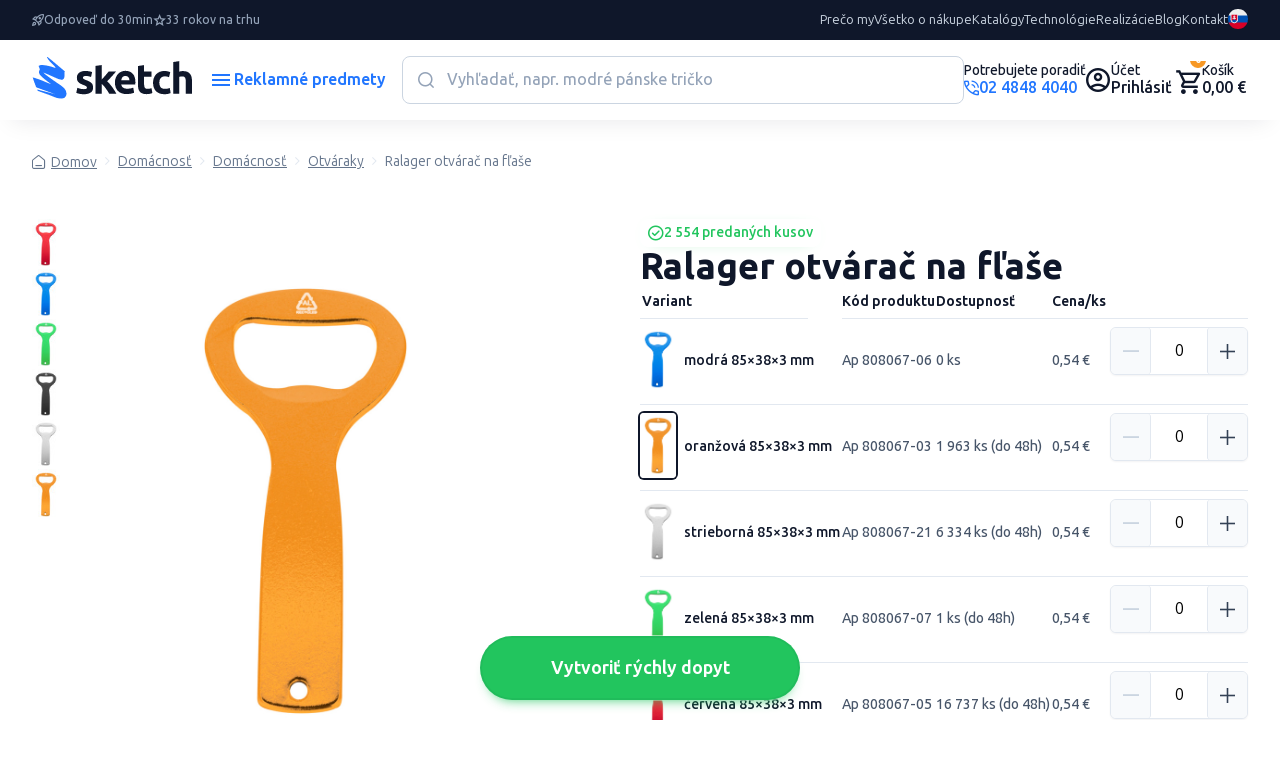

--- FILE ---
content_type: text/html; charset=UTF-8
request_url: https://www.reklamnepredmetysketch.sk/sk/produkt/ralager-otvarac-na-flase-147297
body_size: 54899
content:

<!DOCTYPE html>
<!--[if lt IE 9]> <html lang="sk-SK" class="lte-ie9"><![endif]-->
<!--[if IE 9]> <html lang="sk-SK" class="ie9"><![endif]-->
<!--[if gt IE 9]><!-->
<html lang="sk-SK">
<!--<![endif]-->


<head>
    
    <script>
        window.dataLayer = window.dataLayer || [];

        function gtag() {
            dataLayer.push(arguments);
        }

        gtag('consent', 'default', {
            'ad_storage': 'denied',
            'analytics_storage': 'denied',
            'ad_user_data': 'denied',
            'ad_personalization': 'denied',
            'wait_for_update': 500
        });
        dataLayer.push({
            'event': 'default_consent'
        });
    </script>
            

    
    <meta charset="utf-8">
    <meta http-equiv="x-ua-compatible" content="ie=edge">
    <meta name="viewport" content="width=device-width, initial-scale=1, maximum-scale=1, shrink-to-fit=no">
    <meta id="contentLanguage" http-equiv="Content-Language" content="sk-SK"/>
    <meta name="theme-color" content="#0F172A"/>
    <meta name="author" content="Sketch.sk">

        <meta name="description" content="Otvárač na fľaše z recyklovaného hliníka.">
        <!--[if BLOCK]><![endif]-->        <meta name="keywords" content="Ralager otvárač na fľaše,recyklovaný hliník,červená, modrá, zelená, čierna, strieborná, oranžová">
    <!--[if ENDBLOCK]><![endif]-->        <!--[if BLOCK]><![endif]--><!--[if ENDBLOCK]><![endif]-->
    <title>    Ralager otvárač na fľaše - Reklamné predmety
</title>

    <!-- CSRF Token -->
    <meta name="csrf-token" content="lg3a6fPaBP2djHPHBR5cI3bzeukzfT4dgbZd3e5B">
    <link rel="manifest" href="/manifest.json">
    <link rel="apple-touch-icon" href="https://www.reklamnepredmetysketch.sk/icon.png">
    <link rel="canonical" href="https://www.reklamnepredmetysketch.sk/sk/produkt/ralager-otvarac-na-flase-147297">
    <link rel="alternate" hreflang="x-default" href="https://www.reklamnepredmetysketch.sk/sk/produkt/ralager-otvarac-na-flase-147297">
                <!--[if BLOCK]><![endif]--><!--[if ENDBLOCK]><![endif]-->    
    
    

    <!-- Google Material Icons -->
    <link href="https://fonts.googleapis.com/icon?family=Material+Icons+Round" rel="stylesheet">

    <link rel="stylesheet" href="https://www.reklamnepredmetysketch.sk/css/app-v3/global.css?v=1761715489">
    <link rel="stylesheet" href="https://www.reklamnepredmetysketch.sk/css/app-v3/edo-styles.css?v=1768402166">

        

    
    
    <script src="https://www.reklamnepredmetysketch.sk/js/app-v3/global.js" type="text/javascript"></script>

    <!-- PageData -->
    <script>
        window.PageData = {
            ...(window.PageData || {}),
        };
    </script>


    <!-- IE9 and Lower -->
    <!--[if lt IE 9]>
    <script src="https://oss.maxcdn.com/html5shiv/3.7.2/html5shiv.min.js"></script>
    <script src="https://oss.maxcdn.com/respond/1.4.2/respond.min.js"></script>
    <script src="https://cdnjs.cloudflare.com/ajax/libs/es5-shim/4.5.7/es5-shim.min.js"></script>
    <![endif]-->

    <script type="module" crossorigin src="https://www.reklamnepredmetysketch.sk/js/app-v3/edo-script.js?v=1768402166"></script>


    <script>
        if ('serviceWorker' in navigator) {
            window.addEventListener('load', function () {
                navigator.serviceWorker.register('/service-worker.js?id=baceee5d9bca1b5d0d2a').then(function (registration) {
                    //console.log('Service Worker registered with scope:', registration.scope);
                }, function (err) {
                    console.log('Service Worker registration failed:', err);
                });
            });
        }

        var APP_URL = 'https://www.reklamnepredmetysketch.sk',
            LANG = 'sk',
            CSRF = 'lg3a6fPaBP2djHPHBR5cI3bzeukzfT4dgbZd3e5B',
            GA_ENABLED = 1,
            FB_ENABLED = 1,
            CURRENCY_CODE = 'EUR',
            UTM_PARAMS =  {"utm_source":"","utm_medium":"","utm_campaign":"","utm_content":"","utm_term":""} ,
            AUTH_USER_TRONLOGO = '';

        window.acCsrfToken = 'lg3a6fPaBP2djHPHBR5cI3bzeukzfT4dgbZd3e5B';
        window.acLang = 'sk';
        window.testMode = '';
        window.cartIgnoreMinMultipleQuantity = 0;


        var lazyLoadObserver = null;
        window.acInitLozad = function () {
            if (typeof lozad === 'function') {
                lazyLoadObserver = lozad('.lozad', {
                    rootMargin: '300px 0px', // syntax similar to that of CSS Margin
                    threshold: 0.1 // ratio of element convergence
                });
                lazyLoadObserver.observe();
                //var preLoad = document.querySelector('.lozad')
                //lazyLoadObserver.triggerLoad(preLoad);
            } else {
                setTimeout(function () {
                    window.acInitLozad();
                }, 300);
            }
        }
        window.acLozadFuncions = {
            loadImages: function () {
                document.querySelectorAll('.lozad:not([data-loaded])').forEach(function (lozadImg) {
                    if (lozadImg.dataset.src) {
                        lozadImg.src = lozadImg.dataset.src;
                    }
                });
            }
        }


        window.acLoadLivewireReCaptcha = function () {
            window.initRecaptcha = function() {
                grecaptcha.ready(() => {
                    document.querySelectorAll('.g-recaptcha-holder:not(.initialized)').forEach(function (holder) {
                        holder.classList.add('initialized');
                        var captchaEl = document.createElement('div');
                        captchaEl.classList.add('g-recaptcha');
                        captchaEl.dataset.sitekey = holder.dataset.sitekey;
                        holder.appendChild(captchaEl);
                    });

                    document.querySelectorAll('.g-recaptcha').forEach((el) => {
                        try {
                            const wire = Livewire.find(el.closest('[wire\\:id]').getAttribute('wire:id'));

                            grecaptcha.render(el, {
                                sitekey: '6Lf4s2sUAAAAAHKeVo3yrQYFuXaX6Tej1Kv-COzx',
                                callback: function (token) {
                                    wire.set('recaptchaToken', token);
                                },
                                'expired-callback': function () {
                                    wire.set('recaptchaToken', null);
                                },
                            });
                        } catch (error) {
                            console.warn('ReCaptcha render error:', error);
                        }
                    });
                });
            }

            const captchaHolder = document.querySelector('.g-recaptcha-holder');
            if (captchaHolder) {

                // ak knižnica ešte nie je načítaná
                if (!window.grecaptcha) {
                    const script = document.createElement('script');
                    script.src = "https://www.google.com/recaptcha/api.js?onload=initRecaptcha&render=explicit&hl=sk";
                    script.async = true;
                    script.defer = true;
                    document.head.appendChild(script);
                } else {
                    // ak už je načítaná (napr. po re-rendere Livewire)
                    initRecaptcha();
                }
            }
        }

        window.acLoadReCaptcha = function() {
            if (!document.querySelector('script[src="https://www.google.com/recaptcha/api.js?explicit&hl=sk"]')) {
                var captchaEl = document.querySelector('.g-recaptcha');
                if (captchaEl) {
                    var script = document.createElement('script');
                    script.src = "https://www.google.com/recaptcha/api.js?explicit&hl=sk"; // https://www.google.com/recaptcha/api.js
                    document.getElementsByTagName('head')[0].appendChild(script);
                }
            } else {
                setTimeout(function() {
                    document.querySelectorAll('.g-recaptcha').forEach(function(el) {
                        try {
                            grecaptcha.render(el, {
                                'sitekey': '6Lf4s2sUAAAAAHKeVo3yrQYFuXaX6Tej1Kv-COzx',
                                'lang': 'cs',
                                'hl': 'cs',
                            });
                        } catch(error){/*possible duplicated instances*/}

                    });

                }, 1000);
            }
        }

    </script>

                <meta property="og:title" content="Ralager otvárač na fľaše" />
    <meta property="og:type" content="website" />
    <!--[if BLOCK]><![endif]-->        <meta property="og:image" content="https://www.reklamnepredmetysketch.sk/products/147297/ap808067-05_s83jo0yq.jpg" />
    <!--[if ENDBLOCK]><![endif]-->    <meta property="og:url" content="https://www.reklamnepredmetysketch.sk/sk/produkt/ralager-otvarac-na-flase-147297" />
    <meta property="og:description" content="Otvárač na fľaše z recyklovaného hliníka." />
    <meta property="og:locale" content="sk_SK" />
    <meta property="og:site_name" content="Reklamné predmety Sketch" />

    <meta property="product:item_group_id" content="808067">
    <!--[if BLOCK]><![endif]-->        <meta property="product:retailer_item_id" content="Ap 808067-03">
        <!--[if BLOCK]><![endif]-->            <meta property="product:price:amount" content="0.54">
            <meta property="product:price:currency" content="EUR">
        <!--[if ENDBLOCK]><![endif]-->    <!--[if ENDBLOCK]><![endif]-->        <meta property="og:title" content="Ralager otvárač na fľaše" />
    <meta property="og:type" content="website" />
    <!--[if BLOCK]><![endif]-->        <meta property="og:image" content="https://www.reklamnepredmetysketch.sk/products/147297/ap808067-05_s83jo0yq.jpg" />
    <!--[if ENDBLOCK]><![endif]-->    <meta property="og:url" content="https://www.reklamnepredmetysketch.sk/sk/produkt/ralager-otvarac-na-flase-147297" />
    <meta property="og:description" content="Otvárač na fľaše z recyklovaného hliníka." />
    <meta property="og:locale" content="sk_SK" />
    <meta property="og:site_name" content="Reklamné predmety Sketch" />

    <meta property="product:item_group_id" content="808067">
    <!--[if BLOCK]><![endif]-->        <meta property="product:retailer_item_id" content="Ap 808067-03">
        <!--[if BLOCK]><![endif]-->            <meta property="product:price:amount" content="0.54">
            <meta property="product:price:currency" content="EUR">
        <!--[if ENDBLOCK]><![endif]-->    <!--[if ENDBLOCK]><![endif]-->


			
	


<script>
	window.cmp_block_onlyblockdomains = ['google.com', 'onesignal.com', 'facebook.net', 'facebook.com', 'wisbro.com', 'connect.facebook.net'];
</script>


			<script type="text/javascript" data-cmp-ab="1">window.cmp_customlanguages = [{"l":"SK-SLOVAKIA","i":"sk","r":0,"t":"SK"},{"l":"CS-CZECH REPUBLIC","i":"cs","r":0,"t":"CS"},{"l":"EN-WORLD","i":"en","r":0,"t":"EN"}];window.cmp_waitforimport = 3000;</script>
		
		<script id="cm.mobile.id" data-text="Súhlasím s používaním cookies" data-allow="Súhlasím" data-more="Podrobné nastavenia"></script>


	<script type = "application/ld+json">
{
    "@context" : "http://schema.org",
    "@type" : "Organization",
    "name": "Sketch SK",
    "url" : "https://www.reklamnepredmetysketch.sk",
    "logo" : "https://www.reklamnepredmetysketch.sk/img/sketch-logo-new.svg",
    "address": {
        "@type": "PostalAddress",
        "streetAddress": "Ružomberská 6",
        "addressLocality": "Bratislava",
        "addressRegion": "BA",
        "postalCode": "82105",
        "addressCountry": "SVK"
    },
    "contactPoint" : [{ 
        "@type" : "ContactPoint",
        "telephone" : "+421-2-4848-4040",
        "contactType" : "customer service"
    }],
    "sameAs": ["https://www.facebook.com/reklamnepredmetysketch/","https://www.linkedin.com/company/sketch-s-r-o-/","https://www.instagram.com/sketch.sk/","https://twitter.com/sketchsro","https://www.google.com/maps/place/Sketch,+s.r.o./@48.1477149,17.1596099,15z/data=!4m6!3m5!1s0x476c8ed712bdf759:0x149326b014ea3c2e!8m2!3d48.1477149!4d17.1596099!16s%2Fg%2F11bzx1k_50?entry=ttu","https://www.youtube.com/@Reklamnepredmety","https://sk.pinterest.com/sketchfirma/"]
}
</script>
	<script type="application/ld+json">
    {
        "@context": "https://schema.org",
        "@type": "WebSite",
        "name": "Reklamné predmety",
        "url": "https://www.reklamnepredmetysketch.sk",
        "potentialAction": {
            "@type": "SearchAction",
            "target": "https://www.reklamnepredmetysketch.sk/sk/vyhladavanie?search={search}",
            "query-input": "required name=search"
        }
    }
</script>

    <script type="application/ld+json">
    {
        "@context": "https://schema.org",
        "@type": "BreadcrumbList",
        "itemListElement": [
    <!--[if BLOCK]><![endif]-->            {
                "@type": "ListItem",
                "position": 1,
                "item": {
                    "@type": "Thing",
                    "@id": "https://www.reklamnepredmetysketch.sk/sk",
                    "name": <!--[if BLOCK]><![endif]--> "Home" <!--[if ENDBLOCK]><![endif]-->                    
                }
            }<!--[if BLOCK]><![endif]-->,<!--[if ENDBLOCK]><![endif]-->            
                {
                "@type": "ListItem",
                "position": 2,
                "item": {
                    "@type": "Thing",
                    "@id": "https://www.reklamnepredmetysketch.sk/sk/produkty/domacnost-3",
                    "name": <!--[if BLOCK]><![endif]--> "Domácnosť" <!--[if ENDBLOCK]><![endif]-->                    
                }
            }<!--[if BLOCK]><![endif]-->,<!--[if ENDBLOCK]><![endif]-->            
                {
                "@type": "ListItem",
                "position": 3,
                "item": {
                    "@type": "Thing",
                    "@id": "https://www.reklamnepredmetysketch.sk/sk/produkty/domacnost-36",
                    "name": <!--[if BLOCK]><![endif]--> "Domácnosť" <!--[if ENDBLOCK]><![endif]-->                    
                }
            }<!--[if BLOCK]><![endif]-->,<!--[if ENDBLOCK]><![endif]-->            
                {
                "@type": "ListItem",
                "position": 4,
                "item": {
                    "@type": "Thing",
                    "@id": "https://www.reklamnepredmetysketch.sk/sk/produkty/otvaraky-125",
                    "name": <!--[if BLOCK]><![endif]--> "Otváraky" <!--[if ENDBLOCK]><![endif]-->                    
                }
            }<!--[if BLOCK]><![endif]-->,<!--[if ENDBLOCK]><![endif]-->            
                {
                "@type": "ListItem",
                "position": 5,
                "item": {
                    "@type": "Thing",
                    "@id": "https://www.reklamnepredmetysketch.sk/sk/produkt/ralager-otvarac-na-flase-147297",
                    "name": <!--[if BLOCK]><![endif]--> "Ralager otvárač na fľaše" <!--[if ENDBLOCK]><![endif]-->                    
                }
            }<!--[if BLOCK]><![endif]--><!--[if ENDBLOCK]><![endif]-->            
    <!--[if ENDBLOCK]><![endif]-->        ]
    }
</script>
    <!--[if BLOCK]><![endif]--><script type="application/ld+json">
    {
        "@context": "https://schema.org/",
        "@type": "Product",
        "name": "Ralager otvárač na fľaše",
        "productID": "Ap 808067-03",
        "image": [
                            "https://www.reklamnepredmetysketch.sk/products/147297/ap808067-05_s83jo0yq.jpg"
            <!--[if ENDBLOCK]><![endif]-->        ]
                ,"description": "Otvárač na fľaše z recyklovaného hliníka."
        <!--[if ENDBLOCK]><![endif]-->        <!--[if ENDBLOCK]><![endif]-->        <!--[if BLOCK]><![endif]-->        ,"sku": "1963"
        <!--[if ENDBLOCK]><![endif]-->        <!--[if BLOCK]><![endif]-->        ,"offers": {
            "@type": "Offer",
            "priceCurrency": "EUR",
            "price": "0.54",
            "url": "https://www.reklamnepredmetysketch.sk/sk/produkt/ralager-otvarac-na-flase-147297",
            "availability": "InStock",
            "priceValidUntil": "2026-04-20"
        }
        <!--[if ENDBLOCK]><![endif]-->    }
</script>
<!--[if ENDBLOCK]><![endif]-->


    
        
<!-- Livewire Styles --><style >[wire\:loading][wire\:loading], [wire\:loading\.delay][wire\:loading\.delay], [wire\:loading\.inline-block][wire\:loading\.inline-block], [wire\:loading\.inline][wire\:loading\.inline], [wire\:loading\.block][wire\:loading\.block], [wire\:loading\.flex][wire\:loading\.flex], [wire\:loading\.table][wire\:loading\.table], [wire\:loading\.grid][wire\:loading\.grid], [wire\:loading\.inline-flex][wire\:loading\.inline-flex] {display: none;}[wire\:loading\.delay\.none][wire\:loading\.delay\.none], [wire\:loading\.delay\.shortest][wire\:loading\.delay\.shortest], [wire\:loading\.delay\.shorter][wire\:loading\.delay\.shorter], [wire\:loading\.delay\.short][wire\:loading\.delay\.short], [wire\:loading\.delay\.default][wire\:loading\.delay\.default], [wire\:loading\.delay\.long][wire\:loading\.delay\.long], [wire\:loading\.delay\.longer][wire\:loading\.delay\.longer], [wire\:loading\.delay\.longest][wire\:loading\.delay\.longest] {display: none;}[wire\:offline][wire\:offline] {display: none;}[wire\:dirty]:not(textarea):not(input):not(select) {display: none;}:root {--livewire-progress-bar-color: #2299dd;}[x-cloak] {display: none !important;}[wire\:cloak] {display: none !important;}dialog#livewire-error::backdrop {background-color: rgba(0, 0, 0, .6);}</style>
</head>
<body class=""     data-product-id=147297
>

<div id="ac-global-loader" class="loader-box text-center">
    <span class="zumsk-loader"></span>
</div>

    <!-- Google Tag Manager (noscript) -->
        <noscript><iframe src="https://www.googletagmanager.com/ns.html?id=GTM-MPVDQQ"
            height="0" width="0" style="display:none;visibility:hidden"></iframe></noscript>
        <!-- End Google Tag Manager (noscript) -->
    
    
    <div id="gtm-ajax-events"></div>





<div class="c-top-bar">
    <ul class="benefits">
        <li class="item">
            <i class="c-icon-rocket"></i>
            <span>Odpoveď do 30min</span>
        </li>
        <li class="item">
            <i class="c-icon-star"></i>
            <span>33 rokov na trhu</span>
        </li>
        <li class="item">
            <i class="c-icon-price"></i>
            <span>Najširšia ponuka na trhu</span>
        </li>
    </ul>
    <nav class="nav">

                                

            

                        <a href="/sk/preco-my" target="_self">Prečo my</a>

                                

            

                        <a href="/sk/vsetko-o-nakupe" target="_self">Všetko o nákupe</a>

                                

            

                        <a href="/sk/katalogy-reklamnych-predmetov" target="_self">Katalógy</a>

                                

            

                        <a href="/sk/technologie" target="_self">Technológie</a>

                                

            

                        <a href="/sk/ukazky-potlace" target="_self">Realizácie</a>

                                

            

                        <a href="/sk/blog" target="_self">Blog</a>

                                

            

                        <a href="/sk/kontakt" target="_self">Kontakt</a>

                                

            

                </nav>

            <a href="tel:0248484040" class="support">
            <span class="small">Potrebujete poradiť</span>
            <span class="color-primary"><i class="c-icon-call"></i>
                                    02 4848 4040
                            </span>
        </a>
    
    
    <div class="c-dropdown language">
        <button type="button" data-bs-toggle="dropdown" aria-expanded="false" class="">
            <img src="https://www.reklamnepredmetysketch.sk/img/icon/lang_flag_sk.svg?v=1761492545">
        </button>
        <div class="dropdown-menu" style="">
            <div class="dropdown-content">
                                    <a href="/sk" class="dropdown-link">
                        <img src="https://www.reklamnepredmetysketch.sk/img/icon/lang_flag_sk.svg?v=1761492545">SK
                    </a>
                                    <a href="/cs" class="dropdown-link">
                        <img src="https://www.reklamnepredmetysketch.sk/img/icon/lang_flag_cs.svg?v=1761492545">CS
                    </a>
                                    <a href="/en" class="dropdown-link">
                        <img src="https://www.reklamnepredmetysketch.sk/img/icon/lang_flag_en.svg?v=1761492545">EN
                    </a>
                                    <a href="/de" class="dropdown-link">
                        <img src="https://www.reklamnepredmetysketch.sk/img/icon/lang_flag_de.svg?v=1761492545">DE
                    </a>
                            </div>
        </div>
    </div>

</div>
<header class="c-header">
    <a href="https://www.reklamnepredmetysketch.sk/sk" class="logo">
                    <img class="lazyload img-fluid" src="https://www.reklamnepredmetysketch.sk/img/sketch-logo-new.svg" alt="">
            </a>
    <button class="c-button -alt menu-toggle" data-bs-toggle="modal" data-bs-target="#sidebarMenu">
        <i class="c-icon-menu"></i>
        <span class="text">Reklamné predmety</span>
        <i class="c-icon-close"></i>
    </button>

    <div wire:snapshot="{&quot;data&quot;:{&quot;requestNumber&quot;:1,&quot;searchData&quot;:[{&quot;search&quot;:&quot;&quot;,&quot;color_base&quot;:[[],{&quot;s&quot;:&quot;arr&quot;}],&quot;availability&quot;:[[],{&quot;s&quot;:&quot;arr&quot;}],&quot;sort&quot;:&quot;recomended&quot;,&quot;lang&quot;:&quot;sk&quot;,&quot;from&quot;:0,&quot;to&quot;:500},{&quot;s&quot;:&quot;arr&quot;}],&quot;openSearch&quot;:0},&quot;memo&quot;:{&quot;id&quot;:&quot;pF9xVBC4wT1AgcpOztnA&quot;,&quot;name&quot;:&quot;front-v3.components.inline-search&quot;,&quot;path&quot;:&quot;sk\/produkt\/ralager-otvarac-na-flase-147297&quot;,&quot;method&quot;:&quot;GET&quot;,&quot;release&quot;:&quot;a-a-a&quot;,&quot;children&quot;:[],&quot;scripts&quot;:[],&quot;assets&quot;:[],&quot;errors&quot;:[],&quot;locale&quot;:&quot;sk&quot;},&quot;checksum&quot;:&quot;93a4a7dcc094f6890acd2a71a782a1b0fa928ca5ebcc38bc5a68b433edd32f7c&quot;}" wire:effects="{&quot;listeners&quot;:[&quot;reset-inline-search&quot;,&quot;close-inline-search-modal&quot;],&quot;dispatches&quot;:[{&quot;name&quot;:&quot;searchChanged&quot;,&quot;params&quot;:{&quot;openSearch&quot;:0,&quot;search&quot;:&quot;&quot;}}]}" wire:id="pF9xVBC4wT1AgcpOztnA" class="search">

    <div class="search-form">
        <input type="text" class="input" placeholder="Vyhľadať, napr. modré pánske tričko" wire:model.live.debounce.700ms="searchData.search" wire:click="openSearchModal()" wire:keyup.enter="goToFulltextSearch($event.target.value)" />
        <button class="submit" type="submit"><i class="c-icon-search"></i></button>
        <!--[if BLOCK]><![endif]--><!--[if ENDBLOCK]><![endif]-->    </div>

    <div class="search-listing ">
        
        <div class="categories">
            <h3 class="c-title">Nájdené v kategóriách</h3>
            <!--[if BLOCK]><![endif]-->                <a href="#">Nenašli sa žiadne kategórie</a>
            <!--[if ENDBLOCK]><![endif]-->        </div>
        <div class="content">


            <h3 class="c-title">Nájdené v produktoch</h3>

            <div class="c-filter-wrap">
                
                <div class="c-range-filter js-range-filter" wire:ignore>
                    <input type="number" class="min-value-input range-input ac-watch-value" wire:change.debounce.700ms="$set('searchData.from', $event.target.value)" />
                    <span>&euro;</span>
                    <div class="custom-range-slider" data-min="0" data-max="500" data-step="1">
                        <div class="slider-track"></div>
                        <div class="slider-range"></div>
                        <div class="slider-thumb min"></div>
                        <div class="slider-thumb max"></div>
                    </div>
                    <input type="number" class="max-value-input range-input ac-watch-value" wire:change.debounce.700ms="$set('searchData.to', $event.target.value)" />
                    <span>&euro;</span>
                    <input type="hidden" class="hidden-min-value" />
                    <input type="hidden" class="hidden-max-value" />
                    <script>
                        window.acWatchInputsValue();
                    </script>
                </div>

                <div class="c-button-group">

                                        <!--[if BLOCK]><![endif]-->                                                <label class="c-checkbox -indicator -empty" style="color:#EF4444;">
                            <input type="checkbox" class="checkbox" value="4" wire:model.live="searchData.color_base">
                            <span class="label"></span>
                        </label>
                                                                    <label class="c-checkbox -indicator -empty" style="color:#3B82F6;">
                            <input type="checkbox" class="checkbox" value="1" wire:model.live="searchData.color_base">
                            <span class="label"></span>
                        </label>
                                                                    <label class="c-checkbox -indicator -empty" style="color:#22C55E;">
                            <input type="checkbox" class="checkbox" value="7" wire:model.live="searchData.color_base">
                            <span class="label"></span>
                        </label>
                                                                    <label class="c-checkbox -indicator -empty" style="color:#FACC15;">
                            <input type="checkbox" class="checkbox" value="5" wire:model.live="searchData.color_base">
                            <span class="label"></span>
                        </label>
                                                                    <label class="c-checkbox -indicator -empty" style="color:#000;">
                            <input type="checkbox" class="checkbox" value="2" wire:model.live="searchData.color_base">
                            <span class="label"></span>
                        </label>
                                                                                            <label class="c-checkbox -indicator -empty" style="color:#fff;">
                            <input type="checkbox" class="checkbox" value="6" wire:model.live="searchData.color_base">
                            <span class="label"></span>
                        </label>
                    <!--[if ENDBLOCK]><![endif]-->
                </div>
            </div>
            <div class="c-button-group -space">
                <p class="c-text -compact -sm color-neutral">
                    0 produktov /
                    0 variánt
                     na 0 stranách
                </p>

                <div class="c-button-group">
                    <label for="inline-search-stock-chkbx" class="c-checkbox-switch">
                        <input type="checkbox" id="inline-search-stock-chkbx" class="checkbox" value="1" wire:model.live="searchData.availability" >
                        <span class="label">Skladom</span>
                    </label>
                </div>
            </div>
            <div class="c-product-listing" wire:loading.class="is-loading">

                <!--[if BLOCK]><![endif]-->                    <div>
                        <p class="title">Nenašli sa žiadné produkty</p>
                        <p>V prípade ak neviete nájsť čo hľadáte sme tu pre Vás:</p>
                        <br>
                        <p>Chat: Po - Ne 7-22 hod</p>
                        <p>Tel.: Po - Pia 8-17 hod 02 4848 4040</p>
                        <p>E-mail: Po - Pia 8-17 hod info@sketch.sk</p>
                    </div>
                <!--[if ENDBLOCK]><![endif]-->            </div>

            <!--[if BLOCK]><![endif]--><!--[if ENDBLOCK]><![endif]-->        </div>
    </div>
</div>
    <div class="user-actions">

                    <a href="tel:0248484040" class="link c-avatar" aria-label="Potrebujete poradiť?">
                                <div class="text-content">
                    <span class="small">Potrebujete poradiť</span>
                    <span class="color-primary"><i class="c-icon-call"></i>
                                                    02 4848 4040
                                            </span>
                </div>
            </a>
        

        
                    <a href="https://www.reklamnepredmetysketch.sk/sk/client-login" class="link acc" aria-label="Uživateľský profil">
                <i class="c-icon-user"></i>
                <div class="content">
                    <span class="small">Účet</span>
                    <span>Prihlásiť</span>
                </div>
            </a>
        
        <div wire:snapshot="{&quot;data&quot;:{&quot;currentlyAddedProduct&quot;:[[],{&quot;s&quot;:&quot;arr&quot;}],&quot;pendingVariantId&quot;:null},&quot;memo&quot;:{&quot;id&quot;:&quot;sRKMFhFxSJA8H6DkbXks&quot;,&quot;name&quot;:&quot;front-v3.components.header-cart&quot;,&quot;path&quot;:&quot;sk\/produkt\/ralager-otvarac-na-flase-147297&quot;,&quot;method&quot;:&quot;GET&quot;,&quot;release&quot;:&quot;a-a-a&quot;,&quot;children&quot;:[],&quot;scripts&quot;:[],&quot;assets&quot;:[],&quot;errors&quot;:[],&quot;locale&quot;:&quot;sk&quot;},&quot;checksum&quot;:&quot;0f0cb9b1799d0525c87194d8812d34157d494421ec9bf22afe4219b646aaa986&quot;}" wire:effects="{&quot;listeners&quot;:[&quot;addItemToCart&quot;,&quot;confirmOutOfStock&quot;,&quot;cartUpdated&quot;]}" wire:id="sRKMFhFxSJA8H6DkbXks">
    <div class="cart-wrap">

        <script>
            (function() {
                let maAlertTimer = null;
                let maCurrentButton = null;

                function maResetButton() {
                    if (maCurrentButton) {
                        maCurrentButton.button.classList.add('-secondary');
                        maCurrentButton.button.classList.remove('-success');
                        maCurrentButton.textAdd.classList.remove('d-none');
                        maCurrentButton.textAdded.classList.add('d-none');
                        maCurrentButton = null;
                    }
                }

                window.maClearCartAlertTimer = function() {
                    if (maAlertTimer) {
                        clearTimeout(maAlertTimer);
                        maAlertTimer = null;
                    }
                    document.getElementById('cart-alert-wrap').style.display = 'none';
                    maResetButton();
                };

                window.addEventListener('load', function () {
                    Livewire.on('itemAddedToCart', (data) => {

                        window.acGaFunctions.initEvent({event: "add_to_cart", ...data});

                        const button = document.getElementById('add-to-cart-button-' + data.id);
                        if (button) {
                            const alertWrap = document.getElementById('cart-alert-wrap');

                            const textAdd = button.querySelector('.text-add');
                            const textAdded = button.querySelector('.text-added');

                            if (maAlertTimer) {
                                clearTimeout(maAlertTimer);
                            }

                            maResetButton();

                            maCurrentButton = { button, textAdd, textAdded };
                            button.classList.remove('-secondary');
                            button.classList.add('-success');
                            textAdd.classList.add('d-none');
                            textAdded.classList.remove('d-none');

                            maAlertTimer = setTimeout(() => {
                                alertWrap.style.display = 'none';
                                maResetButton();
                                maAlertTimer = null;
                            }, 5000);
                        }
                    });
                });
            })();
        </script>

        <a href="https://www.reklamnepredmetysketch.sk/sk/order-step-1" class="link cart" aria-label="Nákupný košík">
            <i class="c-icon-cart"></i>
            <span class="cart-count">0</span>
            <div class="content">
                <span class="small">Košík</span>
                <span>0,00 &euro;</span>
            </div>
        </a>

        <!--[if BLOCK]><![endif]--><!--[if ENDBLOCK]><![endif]-->    </div>

    <div class="c-alert-wrap is-fixed" id="cart-alert-wrap" style="display: none;">
        <div class="c-alert alert -success -product alert-dismissible fade show">
            <div class="content">
                <i class="c-icon-check-circle"></i>
                <p class="c-text -compact weight-600">
                    Produkt bol pridaný do košíka
                </p>
            </div>

            <button type="button" class="close" wire:click="$set('currentlyAddedProduct', [])" onclick="maClearCartAlertTimer()" aria-label="Close">
                <i class="c-icon-close"></i>
            </button>

            <!--[if BLOCK]><![endif]--><!--[if ENDBLOCK]><![endif]-->
            <a href="https://www.reklamnepredmetysketch.sk/sk/order-step-1" class="c-button -md -success">
                <i class="c-icon-cart"></i>
                <span class="text">Pokračovať do košíka</span>
            </a>
        </div>
    </div>
</div>
    </div>
</header>

<div id="inline-search-modal-backdrop" class="-search fade" onclick="Livewire.dispatch('close-inline-search-modal')"></div>

    
    <a href="https://www.reklamnepredmetysketch.sk/dynamicky-dopyt" class="c-button -success -lg -dopyt js-hide-on-scroll" id="quickDemandButton">
        <span class="text">
            Vytvoriť rýchly dopyt 
        </span>
    </a>
    <script>
        // Skryje tlačidlo, ak je stránka v iframe
        if (window.self !== window.top) {
            document.getElementById('quickDemandButton').style.display = 'none';
        }
    </script>


    <main wire:snapshot="{&quot;data&quot;:{&quot;requestNumber&quot;:1,&quot;id&quot;:&quot;147297&quot;,&quot;lang&quot;:&quot;sk&quot;,&quot;selectedVariantID&quot;:923930,&quot;someItemsAreSelected&quot;:false,&quot;catPath&quot;:[null,{&quot;keys&quot;:[3,36,125],&quot;class&quot;:&quot;Kalnoy\\Nestedset\\Collection&quot;,&quot;modelClass&quot;:&quot;App\\Category&quot;,&quot;s&quot;:&quot;elcln&quot;}],&quot;variantSelectionType&quot;:2,&quot;variantsData&quot;:[{&quot;923930&quot;:[{&quot;id&quot;:923930,&quot;code&quot;:&quot;Ap 808067-03&quot;,&quot;name&quot;:&quot;oran\u017eov\u00e1 85\u00d738\u00d73 mm&quot;,&quot;deliveryText&quot;:&quot;1 963 ks (do 48h)&quot;,&quot;price&quot;:&quot;0,54&amp;nbsp;&amp;euro;&quot;,&quot;price_data&quot;:[{&quot;price_text&quot;:&quot;0,54&amp;nbsp;&amp;euro;&quot;,&quot;price_eur&quot;:&quot;0&quot;,&quot;price_cent&quot;:&quot;54&quot;,&quot;price_eur_and_cent&quot;:0.54,&quot;price_raw&quot;:0.54,&quot;buy_price_text&quot;:&quot;&quot;,&quot;buy_price_eur&quot;:0,&quot;buy_price_cent&quot;:0,&quot;buy_price_eur_and_cent&quot;:0,&quot;buy_price_raw&quot;:0,&quot;currency&quot;:&quot;&amp;euro;&quot;},{&quot;s&quot;:&quot;arr&quot;}],&quot;img&quot;:&quot;https:\/\/www.reklamnepredmetysketch.sk\/products\/147297\/ap808067-03_wrhjqanm-thumb.jpg&quot;},{&quot;s&quot;:&quot;arr&quot;}],&quot;923925&quot;:[{&quot;id&quot;:923925,&quot;code&quot;:&quot;Ap 808067-05&quot;,&quot;name&quot;:&quot;\u010derven\u00e1 85\u00d738\u00d73 mm&quot;,&quot;deliveryText&quot;:&quot;16 737 ks (do 48h)&quot;,&quot;price&quot;:&quot;0,54&amp;nbsp;&amp;euro;&quot;,&quot;price_data&quot;:[{&quot;price_text&quot;:&quot;0,54&amp;nbsp;&amp;euro;&quot;,&quot;price_eur&quot;:&quot;0&quot;,&quot;price_cent&quot;:&quot;54&quot;,&quot;price_eur_and_cent&quot;:0.54,&quot;price_raw&quot;:0.54,&quot;buy_price_text&quot;:&quot;&quot;,&quot;buy_price_eur&quot;:0,&quot;buy_price_cent&quot;:0,&quot;buy_price_eur_and_cent&quot;:0,&quot;buy_price_raw&quot;:0,&quot;currency&quot;:&quot;&amp;euro;&quot;},{&quot;s&quot;:&quot;arr&quot;}],&quot;img&quot;:&quot;https:\/\/www.reklamnepredmetysketch.sk\/products\/147297\/ap808067-05_s83jo0yq-thumb.jpg&quot;},{&quot;s&quot;:&quot;arr&quot;}],&quot;923926&quot;:[{&quot;id&quot;:923926,&quot;code&quot;:&quot;Ap 808067-06&quot;,&quot;name&quot;:&quot;modr\u00e1 85\u00d738\u00d73 mm&quot;,&quot;deliveryText&quot;:&quot;0 ks&quot;,&quot;price&quot;:&quot;0,54&amp;nbsp;&amp;euro;&quot;,&quot;price_data&quot;:[{&quot;price_text&quot;:&quot;0,54&amp;nbsp;&amp;euro;&quot;,&quot;price_eur&quot;:&quot;0&quot;,&quot;price_cent&quot;:&quot;54&quot;,&quot;price_eur_and_cent&quot;:0.54,&quot;price_raw&quot;:0.54,&quot;buy_price_text&quot;:&quot;&quot;,&quot;buy_price_eur&quot;:0,&quot;buy_price_cent&quot;:0,&quot;buy_price_eur_and_cent&quot;:0,&quot;buy_price_raw&quot;:0,&quot;currency&quot;:&quot;&amp;euro;&quot;},{&quot;s&quot;:&quot;arr&quot;}],&quot;img&quot;:&quot;https:\/\/www.reklamnepredmetysketch.sk\/products\/147297\/ap808067-06_cddfvm3t-thumb.jpg&quot;},{&quot;s&quot;:&quot;arr&quot;}],&quot;923927&quot;:[{&quot;id&quot;:923927,&quot;code&quot;:&quot;Ap 808067-07&quot;,&quot;name&quot;:&quot;zelen\u00e1 85\u00d738\u00d73 mm&quot;,&quot;deliveryText&quot;:&quot;1 ks (do 48h)&quot;,&quot;price&quot;:&quot;0,54&amp;nbsp;&amp;euro;&quot;,&quot;price_data&quot;:[{&quot;price_text&quot;:&quot;0,54&amp;nbsp;&amp;euro;&quot;,&quot;price_eur&quot;:&quot;0&quot;,&quot;price_cent&quot;:&quot;54&quot;,&quot;price_eur_and_cent&quot;:0.54,&quot;price_raw&quot;:0.54,&quot;buy_price_text&quot;:&quot;&quot;,&quot;buy_price_eur&quot;:0,&quot;buy_price_cent&quot;:0,&quot;buy_price_eur_and_cent&quot;:0,&quot;buy_price_raw&quot;:0,&quot;currency&quot;:&quot;&amp;euro;&quot;},{&quot;s&quot;:&quot;arr&quot;}],&quot;img&quot;:&quot;https:\/\/www.reklamnepredmetysketch.sk\/products\/147297\/ap808067-07_vtu0dp9b-thumb.jpg&quot;},{&quot;s&quot;:&quot;arr&quot;}],&quot;923928&quot;:[{&quot;id&quot;:923928,&quot;code&quot;:&quot;Ap 808067-10&quot;,&quot;name&quot;:&quot;\u010dierna 85\u00d738\u00d73 mm&quot;,&quot;deliveryText&quot;:&quot;3 289 ks (do 48h)&quot;,&quot;price&quot;:&quot;0,54&amp;nbsp;&amp;euro;&quot;,&quot;price_data&quot;:[{&quot;price_text&quot;:&quot;0,54&amp;nbsp;&amp;euro;&quot;,&quot;price_eur&quot;:&quot;0&quot;,&quot;price_cent&quot;:&quot;54&quot;,&quot;price_eur_and_cent&quot;:0.54,&quot;price_raw&quot;:0.54,&quot;buy_price_text&quot;:&quot;&quot;,&quot;buy_price_eur&quot;:0,&quot;buy_price_cent&quot;:0,&quot;buy_price_eur_and_cent&quot;:0,&quot;buy_price_raw&quot;:0,&quot;currency&quot;:&quot;&amp;euro;&quot;},{&quot;s&quot;:&quot;arr&quot;}],&quot;img&quot;:&quot;https:\/\/www.reklamnepredmetysketch.sk\/products\/147297\/ap808067-10_87cpunii-thumb.jpg&quot;},{&quot;s&quot;:&quot;arr&quot;}],&quot;923929&quot;:[{&quot;id&quot;:923929,&quot;code&quot;:&quot;Ap 808067-21&quot;,&quot;name&quot;:&quot;strieborn\u00e1 85\u00d738\u00d73 mm&quot;,&quot;deliveryText&quot;:&quot;6 334 ks (do 48h)&quot;,&quot;price&quot;:&quot;0,54&amp;nbsp;&amp;euro;&quot;,&quot;price_data&quot;:[{&quot;price_text&quot;:&quot;0,54&amp;nbsp;&amp;euro;&quot;,&quot;price_eur&quot;:&quot;0&quot;,&quot;price_cent&quot;:&quot;54&quot;,&quot;price_eur_and_cent&quot;:0.54,&quot;price_raw&quot;:0.54,&quot;buy_price_text&quot;:&quot;&quot;,&quot;buy_price_eur&quot;:0,&quot;buy_price_cent&quot;:0,&quot;buy_price_eur_and_cent&quot;:0,&quot;buy_price_raw&quot;:0,&quot;currency&quot;:&quot;&amp;euro;&quot;},{&quot;s&quot;:&quot;arr&quot;}],&quot;img&quot;:&quot;https:\/\/www.reklamnepredmetysketch.sk\/products\/147297\/ap808067-21_0tunxe9s-thumb.jpg&quot;},{&quot;s&quot;:&quot;arr&quot;}]},{&quot;s&quot;:&quot;arr&quot;}],&quot;variantsSelectiorData&quot;:[{&quot;selectedVariant&quot;:923930,&quot;availableOptions&quot;:[{&quot;923926&quot;:&quot;modr\u00e1 85\u00d738\u00d73 mm&quot;,&quot;923930&quot;:&quot;oran\u017eov\u00e1 85\u00d738\u00d73 mm&quot;,&quot;923929&quot;:&quot;strieborn\u00e1 85\u00d738\u00d73 mm&quot;,&quot;923927&quot;:&quot;zelen\u00e1 85\u00d738\u00d73 mm&quot;,&quot;923925&quot;:&quot;\u010derven\u00e1 85\u00d738\u00d73 mm&quot;,&quot;923928&quot;:&quot;\u010dierna 85\u00d738\u00d73 mm&quot;},{&quot;s&quot;:&quot;arr&quot;}],&quot;variantsData&quot;:[{&quot;923930&quot;:[{&quot;id&quot;:923930,&quot;code&quot;:&quot;Ap 808067-03&quot;,&quot;name&quot;:&quot;oran\u017eov\u00e1 85\u00d738\u00d73 mm&quot;,&quot;deliveryText&quot;:&quot;1 963 ks (do 48h)&quot;,&quot;price&quot;:&quot;0,54&amp;nbsp;&amp;euro;&quot;,&quot;price_data&quot;:[{&quot;price_text&quot;:&quot;0,54&amp;nbsp;&amp;euro;&quot;,&quot;price_eur&quot;:&quot;0&quot;,&quot;price_cent&quot;:&quot;54&quot;,&quot;price_eur_and_cent&quot;:0.54,&quot;price_raw&quot;:0.54,&quot;buy_price_text&quot;:&quot;&quot;,&quot;buy_price_eur&quot;:0,&quot;buy_price_cent&quot;:0,&quot;buy_price_eur_and_cent&quot;:0,&quot;buy_price_raw&quot;:0,&quot;currency&quot;:&quot;&amp;euro;&quot;},{&quot;s&quot;:&quot;arr&quot;}],&quot;img&quot;:&quot;https:\/\/www.reklamnepredmetysketch.sk\/products\/147297\/ap808067-03_wrhjqanm-thumb.jpg&quot;},{&quot;s&quot;:&quot;arr&quot;}],&quot;923925&quot;:[{&quot;id&quot;:923925,&quot;code&quot;:&quot;Ap 808067-05&quot;,&quot;name&quot;:&quot;\u010derven\u00e1 85\u00d738\u00d73 mm&quot;,&quot;deliveryText&quot;:&quot;16 737 ks (do 48h)&quot;,&quot;price&quot;:&quot;0,54&amp;nbsp;&amp;euro;&quot;,&quot;price_data&quot;:[{&quot;price_text&quot;:&quot;0,54&amp;nbsp;&amp;euro;&quot;,&quot;price_eur&quot;:&quot;0&quot;,&quot;price_cent&quot;:&quot;54&quot;,&quot;price_eur_and_cent&quot;:0.54,&quot;price_raw&quot;:0.54,&quot;buy_price_text&quot;:&quot;&quot;,&quot;buy_price_eur&quot;:0,&quot;buy_price_cent&quot;:0,&quot;buy_price_eur_and_cent&quot;:0,&quot;buy_price_raw&quot;:0,&quot;currency&quot;:&quot;&amp;euro;&quot;},{&quot;s&quot;:&quot;arr&quot;}],&quot;img&quot;:&quot;https:\/\/www.reklamnepredmetysketch.sk\/products\/147297\/ap808067-05_s83jo0yq-thumb.jpg&quot;},{&quot;s&quot;:&quot;arr&quot;}],&quot;923926&quot;:[{&quot;id&quot;:923926,&quot;code&quot;:&quot;Ap 808067-06&quot;,&quot;name&quot;:&quot;modr\u00e1 85\u00d738\u00d73 mm&quot;,&quot;deliveryText&quot;:&quot;0 ks&quot;,&quot;price&quot;:&quot;0,54&amp;nbsp;&amp;euro;&quot;,&quot;price_data&quot;:[{&quot;price_text&quot;:&quot;0,54&amp;nbsp;&amp;euro;&quot;,&quot;price_eur&quot;:&quot;0&quot;,&quot;price_cent&quot;:&quot;54&quot;,&quot;price_eur_and_cent&quot;:0.54,&quot;price_raw&quot;:0.54,&quot;buy_price_text&quot;:&quot;&quot;,&quot;buy_price_eur&quot;:0,&quot;buy_price_cent&quot;:0,&quot;buy_price_eur_and_cent&quot;:0,&quot;buy_price_raw&quot;:0,&quot;currency&quot;:&quot;&amp;euro;&quot;},{&quot;s&quot;:&quot;arr&quot;}],&quot;img&quot;:&quot;https:\/\/www.reklamnepredmetysketch.sk\/products\/147297\/ap808067-06_cddfvm3t-thumb.jpg&quot;},{&quot;s&quot;:&quot;arr&quot;}],&quot;923927&quot;:[{&quot;id&quot;:923927,&quot;code&quot;:&quot;Ap 808067-07&quot;,&quot;name&quot;:&quot;zelen\u00e1 85\u00d738\u00d73 mm&quot;,&quot;deliveryText&quot;:&quot;1 ks (do 48h)&quot;,&quot;price&quot;:&quot;0,54&amp;nbsp;&amp;euro;&quot;,&quot;price_data&quot;:[{&quot;price_text&quot;:&quot;0,54&amp;nbsp;&amp;euro;&quot;,&quot;price_eur&quot;:&quot;0&quot;,&quot;price_cent&quot;:&quot;54&quot;,&quot;price_eur_and_cent&quot;:0.54,&quot;price_raw&quot;:0.54,&quot;buy_price_text&quot;:&quot;&quot;,&quot;buy_price_eur&quot;:0,&quot;buy_price_cent&quot;:0,&quot;buy_price_eur_and_cent&quot;:0,&quot;buy_price_raw&quot;:0,&quot;currency&quot;:&quot;&amp;euro;&quot;},{&quot;s&quot;:&quot;arr&quot;}],&quot;img&quot;:&quot;https:\/\/www.reklamnepredmetysketch.sk\/products\/147297\/ap808067-07_vtu0dp9b-thumb.jpg&quot;},{&quot;s&quot;:&quot;arr&quot;}],&quot;923928&quot;:[{&quot;id&quot;:923928,&quot;code&quot;:&quot;Ap 808067-10&quot;,&quot;name&quot;:&quot;\u010dierna 85\u00d738\u00d73 mm&quot;,&quot;deliveryText&quot;:&quot;3 289 ks (do 48h)&quot;,&quot;price&quot;:&quot;0,54&amp;nbsp;&amp;euro;&quot;,&quot;price_data&quot;:[{&quot;price_text&quot;:&quot;0,54&amp;nbsp;&amp;euro;&quot;,&quot;price_eur&quot;:&quot;0&quot;,&quot;price_cent&quot;:&quot;54&quot;,&quot;price_eur_and_cent&quot;:0.54,&quot;price_raw&quot;:0.54,&quot;buy_price_text&quot;:&quot;&quot;,&quot;buy_price_eur&quot;:0,&quot;buy_price_cent&quot;:0,&quot;buy_price_eur_and_cent&quot;:0,&quot;buy_price_raw&quot;:0,&quot;currency&quot;:&quot;&amp;euro;&quot;},{&quot;s&quot;:&quot;arr&quot;}],&quot;img&quot;:&quot;https:\/\/www.reklamnepredmetysketch.sk\/products\/147297\/ap808067-10_87cpunii-thumb.jpg&quot;},{&quot;s&quot;:&quot;arr&quot;}],&quot;923929&quot;:[{&quot;id&quot;:923929,&quot;code&quot;:&quot;Ap 808067-21&quot;,&quot;name&quot;:&quot;strieborn\u00e1 85\u00d738\u00d73 mm&quot;,&quot;deliveryText&quot;:&quot;6 334 ks (do 48h)&quot;,&quot;price&quot;:&quot;0,54&amp;nbsp;&amp;euro;&quot;,&quot;price_data&quot;:[{&quot;price_text&quot;:&quot;0,54&amp;nbsp;&amp;euro;&quot;,&quot;price_eur&quot;:&quot;0&quot;,&quot;price_cent&quot;:&quot;54&quot;,&quot;price_eur_and_cent&quot;:0.54,&quot;price_raw&quot;:0.54,&quot;buy_price_text&quot;:&quot;&quot;,&quot;buy_price_eur&quot;:0,&quot;buy_price_cent&quot;:0,&quot;buy_price_eur_and_cent&quot;:0,&quot;buy_price_raw&quot;:0,&quot;currency&quot;:&quot;&amp;euro;&quot;},{&quot;s&quot;:&quot;arr&quot;}],&quot;img&quot;:&quot;https:\/\/www.reklamnepredmetysketch.sk\/products\/147297\/ap808067-21_0tunxe9s-thumb.jpg&quot;},{&quot;s&quot;:&quot;arr&quot;}]},{&quot;s&quot;:&quot;arr&quot;}]},{&quot;s&quot;:&quot;arr&quot;}],&quot;inFavorites&quot;:false,&quot;addToCartData&quot;:[{&quot;items&quot;:[[],{&quot;s&quot;:&quot;arr&quot;}]},{&quot;s&quot;:&quot;arr&quot;}],&quot;lastAddedItems&quot;:[[],{&quot;s&quot;:&quot;arr&quot;}],&quot;hasOutOfStockItems&quot;:false,&quot;stockAlertShowModal&quot;:true,&quot;outOfStockQuantity&quot;:1},&quot;memo&quot;:{&quot;id&quot;:&quot;9W0Yx7TA0SEaWJFtQUK8&quot;,&quot;name&quot;:&quot;front-v3.pages.product-page&quot;,&quot;path&quot;:&quot;sk\/produkt\/ralager-otvarac-na-flase-147297&quot;,&quot;method&quot;:&quot;GET&quot;,&quot;release&quot;:&quot;a-a-a&quot;,&quot;children&quot;:{&quot;cart-items-list-&quot;:[&quot;div&quot;,&quot;KGI7uaKunRaWPkZQXBHo&quot;]},&quot;scripts&quot;:[],&quot;assets&quot;:[],&quot;errors&quot;:[],&quot;locale&quot;:&quot;sk&quot;},&quot;checksum&quot;:&quot;9990a06fc8629a93e9bbba4721fec58461a0741ff6adb0b221978afb2bfd53f8&quot;}" wire:effects="{&quot;listeners&quot;:[&quot;confirmOutOfStock&quot;],&quot;dispatches&quot;:[{&quot;name&quot;:&quot;variantChanged&quot;,&quot;params&quot;:[[923930]]}]}" wire:id="9W0Yx7TA0SEaWJFtQUK8" class="c-content"
      x-data="{
        someItemsAreSelected: window.Livewire.find('9W0Yx7TA0SEaWJFtQUK8').entangle('someItemsAreSelected'),
        thresholdY: 100,

        cartItemsAlertTriggered: false, // blokovanie opakovania
        isReplaying: false, // aby sa pri spustení odloženého linku/wire:clicku znova neblokovala default akcia
        deferredHref: null, // odložený link
        deferredWireEl: null, // odložený element s wire:click

        init() {
          if (!1) return;

          // Samotná funkcia na vyvolanie modalu
          const triggerAlert = (originEvent = null) => {
            if (this.someItemsAreSelected === true && !this.cartItemsAlertTriggered) {
              this.cartItemsAlertTriggered = true;
              // otvorenie modalu
              document.getElementById('open-cart-items-alert-modal-btn').click();
            }
          };

          // 1) Exit intent (mouseout) – rovnaká logika ako doteraz
          document.addEventListener('mouseout', (e) => {
            if (this.cartItemsAlertTriggered) return; // blokovanie kým sa nezresetuje trigger
            const leftExit  = e.clientX <= 0;
            const rightExit = e.clientX >= window.innerWidth - 1;
            const topZone   = e.clientY <= this.thresholdY;
            const topExit   = e.clientY < 0;
            if (topExit || (topZone && (leftExit || rightExit))) {
              triggerAlert(e);
            }
          });

          // 2) Klik na <a> – zachytiť, bloknúť, uložiť href
          document.addEventListener('click', (e) => {
            if (this.isReplaying) return; // pri prehrávaní už nič neblokujeme
            const a = e.target.closest('a');
            if (!a) return;
            if (a.hasAttribute('data-ignore-alert')) return;

            if (this.someItemsAreSelected === true && !this.cartItemsAlertTriggered) {
              this.deferredHref = a.href;
              e.preventDefault();
              e.stopImmediatePropagation();
              e.stopPropagation();
              triggerAlert(e);
            }
          }, { capture: true });

          // 3) Klik na element s wire:click - zachytiť, bloknúť, uložiť element
          document.addEventListener('click', (e) => {
            if (this.isReplaying) return;
            const el = e.target.closest('[wire\\:click]');
            if (!el) return;
            if (el.hasAttribute('data-ignore-alert')) return;

            if (this.someItemsAreSelected === true && !this.cartItemsAlertTriggered) {
              this.deferredWireEl = el;
              e.preventDefault();
              e.stopImmediatePropagation();
              e.stopPropagation();
              triggerAlert(e);
            }
          }, { capture: true });

          // pokračovanie defaultnej akcie
          const continueOriginEvents = (originEvent = null) => {
            // Ak bol odložený <a> – po resete pokračuje na link
            if (this.deferredHref) {
              const href = this.deferredHref;
              this.deferredHref = null;
              this.isReplaying = true;
              // malé oneskorenie, aby Alpine stihol uvoľniť zámok
              setTimeout(() => {
                // redirectujem bez blokácie
                window.location.href = href;
                this.isReplaying = false;
              }, 0);
              return; // koniec
            }

            // Ak bol odložený wire:click – po resete pokračuje simuláciou kliku
            if (this.deferredWireEl) {
              const el = this.deferredWireEl;
              this.deferredWireEl = null;
              this.isReplaying = true;
              setTimeout(() => {
                // Spustím klik bez blokácie
                el.dispatchEvent(new MouseEvent('click', { bubbles: true }));
                this.isReplaying = false;
              }, 0);
            }
          };

          // RESET z backendu napr. po zmene zvoleného množstva
          window.addEventListener('reset-cart-items-alert-trigger', () => {
            this.cartItemsAlertTriggered = false;
          });

          // Ak sa zobrazí out-of-stock modal, zruš odložené akcie
          Livewire.on('show-out-of-stock-modal', () => {
            this.deferredHref = null;
            this.deferredWireEl = null;
          });

          // RESET po zavretí Bootstrap modalu
          const modal = document.getElementById('cartItemsAlertModal');
          if (modal) {
            modal.addEventListener('hidden.bs.modal', () => {
              continueOriginEvents();
            });
          }
        }
      }"
>


    <div id="fb-root"></div>

    <div class="c-modal modal fade -lg" id="cartItemsAlertModal" tabindex="-1" aria-labelledby="artItemsAlertModalLabel" aria-hidden="true" wire:ignore.self>
        <div class="modal-dialog modal-dialog-centered modal-dialog-scrollable">
            <div class="modal-content">
                <div class="modal-header">
                    <h3 class="c-title"> Nezabudnite na svoj produkt</h3>
                    <button type="button" class="btn-close" data-bs-dismiss="modal" aria-label="Close">
                        <i class="c-icon-close"></i>
                    </button>
                </div>
                <div class="modal-body">
                    <div class="c-cart">
                        <div class="c-alert-wrap">
                            <div class="c-alert -warning is-visible">
                                <i class="c-icon-info"></i>
                                <p class="c-text -compact weight-600">
                                     Máte vybraný produkt, ktorý ešte nie je v košíku. Prajete si ho pridať?
                                </p>
                                <button type="button" class="c-button -secondary" data-bs-dismiss="modal" x-on:click="$wire.addItemsToCart(!deferredHref)">
                                    <i class="c-icon-cart"></i>
                                    <span class="text">Pridať do košíka</span>
                                </button>
                            </div>
                        </div>
                        <div class="cart-group">
                            <div class="cart-cluster">

                                <!--[if BLOCK]><![endif]--><!--[if ENDBLOCK]><![endif]-->                               
                            </div>
                        </div>
                    </div>
                </div>
            </div>
        </div>
        <button type="button" id="open-cart-items-alert-modal-btn" class="d-none" data-bs-toggle="modal" data-bs-target="#cartItemsAlertModal"></button>
    </div>

    <section class="c-section">
        <div class="container">

            <!--[if BLOCK]><![endif]--><!--[if ENDBLOCK]><![endif]-->
<!--[if BLOCK]><![endif]--><!--[if ENDBLOCK]><![endif]-->
<!--[if BLOCK]><![endif]--><!--[if ENDBLOCK]><![endif]-->
<!--[if BLOCK]><![endif]--><!--[if ENDBLOCK]><![endif]-->
<!--[if BLOCK]><![endif]--><!--[if ENDBLOCK]><![endif]-->
            <header class="c-section-header -lg">
                <div class="content">
                    <ul class="c-breadcrumbs">
                        <!--[if BLOCK]><![endif]-->        <!--[if BLOCK]><![endif]-->            <li class="item">
                <a href="https://www.reklamnepredmetysketch.sk/sk" class="link">Domov</a>
            </li>
        <!--[if ENDBLOCK]><![endif]-->            <!--[if BLOCK]><![endif]-->            <li class="item">
                <a href="https://www.reklamnepredmetysketch.sk/sk/produkty/domacnost-3" class="link">Domácnosť</a>
            </li>
        <!--[if ENDBLOCK]><![endif]-->            <!--[if BLOCK]><![endif]-->            <li class="item">
                <a href="https://www.reklamnepredmetysketch.sk/sk/produkty/domacnost-36" class="link">Domácnosť</a>
            </li>
        <!--[if ENDBLOCK]><![endif]-->            <!--[if BLOCK]><![endif]-->            <li class="item">
                <a href="https://www.reklamnepredmetysketch.sk/sk/produkty/otvaraky-125" class="link">Otváraky</a>
            </li>
        <!--[if ENDBLOCK]><![endif]-->            <!--[if BLOCK]><![endif]-->            <li class="item">
                <span class="link">Ralager otvárač na fľaše</span>
            </li>
        <!--[if ENDBLOCK]><![endif]-->    <!--[if ENDBLOCK]><![endif]-->
                       </ul>
                </div>
            </header>
            <div class="c-product-detail">
                <div class="main-img-wrap" wire:key="main-img-wrap-923930" wire:ignore>
                    <div class="img-preview">
                        <div class="js-gallery-full">
                            <div class="main-preview">
                                
                                <!--[if BLOCK]><![endif]-->                                    <a class="img" href="https://www.reklamnepredmetysketch.sk/products/147297/ap808067-03_wrhjqanm.jpg" data-pswp-width="600" data-pswp-height="1080">
                                        <img id="product-main-image-147297" src="https://www.reklamnepredmetysketch.sk/products/147297/ap808067-03_wrhjqanm.jpg" alt="Ralager otvárač na fľaše" class="img-fluid lazyload">
                                    </a>

                                    
                                <!--[if ENDBLOCK]><![endif]-->                            </div>
                            
                                                        <!--[if BLOCK]><![endif]-->                                <div class="c-product-variation -sm -vert">
                                    <ul class="selection">
                                        <!--[if BLOCK]><![endif]-->                                            <li class="item">
                                                <a class="link" href="https://www.reklamnepredmetysketch.sk/products/147297/ap808067-05_s83jo0yq.jpg" data-pswp-width="600" data-pswp-height="1080">
                                                    
                                                    <img  data-src="https://www.reklamnepredmetysketch.sk/products/147297/ap808067-05_s83jo0yq-small.jpg" alt="Ralager otvárač na fľaše - ap808067-05_s83jo0yq - variant Ap 808067-05" title="" class="img-fluid lazyload">
                                                </a>
                                            </li>
                                                                                    <li class="item">
                                                <a class="link" href="https://www.reklamnepredmetysketch.sk/products/147297/ap808067-06_cddfvm3t.jpg" data-pswp-width="600" data-pswp-height="1080">
                                                    
                                                    <img  data-src="https://www.reklamnepredmetysketch.sk/products/147297/ap808067-06_cddfvm3t-small.jpg" alt="Ralager otvárač na fľaše - ap808067-06_cddfvm3t - variant Ap 808067-06" title="" class="img-fluid lazyload">
                                                </a>
                                            </li>
                                                                                    <li class="item">
                                                <a class="link" href="https://www.reklamnepredmetysketch.sk/products/147297/ap808067-07_vtu0dp9b.jpg" data-pswp-width="600" data-pswp-height="1080">
                                                    
                                                    <img  data-src="https://www.reklamnepredmetysketch.sk/products/147297/ap808067-07_vtu0dp9b-small.jpg" alt="Ralager otvárač na fľaše - ap808067-07_vtu0dp9b - variant Ap 808067-07" title="" class="img-fluid lazyload">
                                                </a>
                                            </li>
                                                                                    <li class="item">
                                                <a class="link" href="https://www.reklamnepredmetysketch.sk/products/147297/ap808067-10_87cpunii.jpg" data-pswp-width="600" data-pswp-height="1080">
                                                    
                                                    <img  data-src="https://www.reklamnepredmetysketch.sk/products/147297/ap808067-10_87cpunii-small.jpg" alt="Ralager otvárač na fľaše - ap808067-10_87cpunii - variant Ap 808067-10" title="" class="img-fluid lazyload">
                                                </a>
                                            </li>
                                                                                    <li class="item">
                                                <a class="link" href="https://www.reklamnepredmetysketch.sk/products/147297/ap808067-21_0tunxe9s.jpg" data-pswp-width="600" data-pswp-height="1080">
                                                    
                                                    <img  data-src="https://www.reklamnepredmetysketch.sk/products/147297/ap808067-21_0tunxe9s-small.jpg" alt="Ralager otvárač na fľaše - ap808067-21_0tunxe9s - variant Ap 808067-21" title="" class="img-fluid lazyload">
                                                </a>
                                            </li>
                                                                                    <li class="item">
                                                <a class="link" href="https://www.reklamnepredmetysketch.sk/products/147297/ap808067-03_wrhjqanm.jpg" data-pswp-width="600" data-pswp-height="1080">
                                                    
                                                    <img  data-src="https://www.reklamnepredmetysketch.sk/products/147297/ap808067-03_wrhjqanm-small.jpg" alt="Ralager otvárač na fľaše - ap808067-03_wrhjqanm - variant Ap 808067-03" title="" class="img-fluid lazyload">
                                                </a>
                                            </li>
                                        <!--[if ENDBLOCK]><![endif]-->                                    </ul>
                                </div>
                            <!--[if ENDBLOCK]><![endif]-->                        </div>

                        <div class="product-badges c-button-group -vert">
    <!--[if BLOCK]><![endif]--><!--[if ENDBLOCK]><![endif]--></div>




                        <div class="c-product-detail-carousel swiper js-product-detail-carousel js-gallery-full">
                            <div class="swiper-wrapper">
                                <!--[if BLOCK]><![endif]-->                                    <div class="swiper-slide">
                                        <a class="img" href="https://www.reklamnepredmetysketch.sk/products/147297/ap808067-03_xoh071vd.jpg" data-pswp-width="420" data-pswp-height="540">
                                            <img data-src="https://www.reklamnepredmetysketch.sk/products/147297/ap808067-03_xoh071vd-thumb.jpg" alt="#" class="img-fluid lazyload">
                                        </a>
                                    </div>
                                                                    <div class="swiper-slide">
                                        <a class="img" href="https://www.reklamnepredmetysketch.sk/products/147297/ap808067-21_0tunxe9s.jpg" data-pswp-width="420" data-pswp-height="540">
                                            <img data-src="https://www.reklamnepredmetysketch.sk/products/147297/ap808067-21_0tunxe9s-thumb.jpg" alt="#" class="img-fluid lazyload">
                                        </a>
                                    </div>
                                                                    <div class="swiper-slide">
                                        <a class="img" href="https://www.reklamnepredmetysketch.sk/products/147297/ap808067-03_wrhjqanm.jpg" data-pswp-width="420" data-pswp-height="540">
                                            <img data-src="https://www.reklamnepredmetysketch.sk/products/147297/ap808067-03_wrhjqanm-thumb.jpg" alt="#" class="img-fluid lazyload">
                                        </a>
                                    </div>
                                                                    <div class="swiper-slide">
                                        <a class="img" href="https://www.reklamnepredmetysketch.sk/products/147297/ap808067-05_z2w776h0.jpg" data-pswp-width="420" data-pswp-height="540">
                                            <img data-src="https://www.reklamnepredmetysketch.sk/products/147297/ap808067-05_z2w776h0-thumb.jpg" alt="#" class="img-fluid lazyload">
                                        </a>
                                    </div>
                                                                    <div class="swiper-slide">
                                        <a class="img" href="https://www.reklamnepredmetysketch.sk/products/147297/ap808067-06_dq1rwu8t.jpg" data-pswp-width="420" data-pswp-height="540">
                                            <img data-src="https://www.reklamnepredmetysketch.sk/products/147297/ap808067-06_dq1rwu8t-thumb.jpg" alt="#" class="img-fluid lazyload">
                                        </a>
                                    </div>
                                                                    <div class="swiper-slide">
                                        <a class="img" href="https://www.reklamnepredmetysketch.sk/products/147297/ap808067-07_l9v8wrci.jpg" data-pswp-width="420" data-pswp-height="540">
                                            <img data-src="https://www.reklamnepredmetysketch.sk/products/147297/ap808067-07_l9v8wrci-thumb.jpg" alt="#" class="img-fluid lazyload">
                                        </a>
                                    </div>
                                                                    <div class="swiper-slide">
                                        <a class="img" href="https://www.reklamnepredmetysketch.sk/products/147297/ap808067-10_iybpht4o.jpg" data-pswp-width="420" data-pswp-height="540">
                                            <img data-src="https://www.reklamnepredmetysketch.sk/products/147297/ap808067-10_iybpht4o-thumb.jpg" alt="#" class="img-fluid lazyload">
                                        </a>
                                    </div>
                                                                    <div class="swiper-slide">
                                        <a class="img" href="https://www.reklamnepredmetysketch.sk/products/147297/ap808067-21_xn75961v.jpg" data-pswp-width="420" data-pswp-height="540">
                                            <img data-src="https://www.reklamnepredmetysketch.sk/products/147297/ap808067-21_xn75961v-thumb.jpg" alt="#" class="img-fluid lazyload">
                                        </a>
                                    </div>
                                                                    <div class="swiper-slide">
                                        <a class="img" href="https://www.reklamnepredmetysketch.sk/products/147297/ap808067-03_xoh071vd.jpg" data-pswp-width="420" data-pswp-height="540">
                                            <img data-src="https://www.reklamnepredmetysketch.sk/products/147297/ap808067-03_xoh071vd-thumb.jpg" alt="#" class="img-fluid lazyload">
                                        </a>
                                    </div>
                                                                    <div class="swiper-slide">
                                        <a class="img" href="https://www.reklamnepredmetysketch.sk/products/147297/ap808067-05_z2w776h0.jpg" data-pswp-width="420" data-pswp-height="540">
                                            <img data-src="https://www.reklamnepredmetysketch.sk/products/147297/ap808067-05_z2w776h0-thumb.jpg" alt="#" class="img-fluid lazyload">
                                        </a>
                                    </div>
                                                                    <div class="swiper-slide">
                                        <a class="img" href="https://www.reklamnepredmetysketch.sk/products/147297/ap808067-06_dq1rwu8t.jpg" data-pswp-width="420" data-pswp-height="540">
                                            <img data-src="https://www.reklamnepredmetysketch.sk/products/147297/ap808067-06_dq1rwu8t-thumb.jpg" alt="#" class="img-fluid lazyload">
                                        </a>
                                    </div>
                                                                    <div class="swiper-slide">
                                        <a class="img" href="https://www.reklamnepredmetysketch.sk/products/147297/ap808067-07_l9v8wrci.jpg" data-pswp-width="420" data-pswp-height="540">
                                            <img data-src="https://www.reklamnepredmetysketch.sk/products/147297/ap808067-07_l9v8wrci-thumb.jpg" alt="#" class="img-fluid lazyload">
                                        </a>
                                    </div>
                                                                    <div class="swiper-slide">
                                        <a class="img" href="https://www.reklamnepredmetysketch.sk/products/147297/ap808067-10_iybpht4o.jpg" data-pswp-width="420" data-pswp-height="540">
                                            <img data-src="https://www.reklamnepredmetysketch.sk/products/147297/ap808067-10_iybpht4o-thumb.jpg" alt="#" class="img-fluid lazyload">
                                        </a>
                                    </div>
                                                                    <div class="swiper-slide">
                                        <a class="img" href="https://www.reklamnepredmetysketch.sk/products/147297/ap808067-21_xn75961v.jpg" data-pswp-width="420" data-pswp-height="540">
                                            <img data-src="https://www.reklamnepredmetysketch.sk/products/147297/ap808067-21_xn75961v-thumb.jpg" alt="#" class="img-fluid lazyload">
                                        </a>
                                    </div>
                                                                    <div class="swiper-slide">
                                        <a class="img" href="https://www.reklamnepredmetysketch.sk/products/147297/ap808067-10_87cpunii.jpg" data-pswp-width="420" data-pswp-height="540">
                                            <img data-src="https://www.reklamnepredmetysketch.sk/products/147297/ap808067-10_87cpunii-thumb.jpg" alt="#" class="img-fluid lazyload">
                                        </a>
                                    </div>
                                                                    <div class="swiper-slide">
                                        <a class="img" href="https://www.reklamnepredmetysketch.sk/products/147297/ap808067-05_z2w776h0.jpg" data-pswp-width="420" data-pswp-height="540">
                                            <img data-src="https://www.reklamnepredmetysketch.sk/products/147297/ap808067-05_z2w776h0-thumb.jpg" alt="#" class="img-fluid lazyload">
                                        </a>
                                    </div>
                                                                    <div class="swiper-slide">
                                        <a class="img" href="https://www.reklamnepredmetysketch.sk/products/147297/ap808067-06_dq1rwu8t.jpg" data-pswp-width="420" data-pswp-height="540">
                                            <img data-src="https://www.reklamnepredmetysketch.sk/products/147297/ap808067-06_dq1rwu8t-thumb.jpg" alt="#" class="img-fluid lazyload">
                                        </a>
                                    </div>
                                                                    <div class="swiper-slide">
                                        <a class="img" href="https://www.reklamnepredmetysketch.sk/products/147297/ap808067-07_l9v8wrci.jpg" data-pswp-width="420" data-pswp-height="540">
                                            <img data-src="https://www.reklamnepredmetysketch.sk/products/147297/ap808067-07_l9v8wrci-thumb.jpg" alt="#" class="img-fluid lazyload">
                                        </a>
                                    </div>
                                                                    <div class="swiper-slide">
                                        <a class="img" href="https://www.reklamnepredmetysketch.sk/products/147297/ap808067-10_iybpht4o.jpg" data-pswp-width="420" data-pswp-height="540">
                                            <img data-src="https://www.reklamnepredmetysketch.sk/products/147297/ap808067-10_iybpht4o-thumb.jpg" alt="#" class="img-fluid lazyload">
                                        </a>
                                    </div>
                                                                    <div class="swiper-slide">
                                        <a class="img" href="https://www.reklamnepredmetysketch.sk/products/147297/ap808067-21_xn75961v.jpg" data-pswp-width="420" data-pswp-height="540">
                                            <img data-src="https://www.reklamnepredmetysketch.sk/products/147297/ap808067-21_xn75961v-thumb.jpg" alt="#" class="img-fluid lazyload">
                                        </a>
                                    </div>
                                                                    <div class="swiper-slide">
                                        <a class="img" href="https://www.reklamnepredmetysketch.sk/products/147297/ap808067-03_xoh071vd.jpg" data-pswp-width="420" data-pswp-height="540">
                                            <img data-src="https://www.reklamnepredmetysketch.sk/products/147297/ap808067-03_xoh071vd-thumb.jpg" alt="#" class="img-fluid lazyload">
                                        </a>
                                    </div>
                                                                    <div class="swiper-slide">
                                        <a class="img" href="https://www.reklamnepredmetysketch.sk/products/147297/AP808067-05.jpg" data-pswp-width="420" data-pswp-height="540">
                                            <img data-src="https://www.reklamnepredmetysketch.sk/products/147297/AP808067-05-thumb.jpg" alt="#" class="img-fluid lazyload">
                                        </a>
                                    </div>
                                                                    <div class="swiper-slide">
                                        <a class="img" href="https://www.reklamnepredmetysketch.sk/products/147297/AP808067-06.jpg" data-pswp-width="420" data-pswp-height="540">
                                            <img data-src="https://www.reklamnepredmetysketch.sk/products/147297/AP808067-06-thumb.jpg" alt="#" class="img-fluid lazyload">
                                        </a>
                                    </div>
                                                                    <div class="swiper-slide">
                                        <a class="img" href="https://www.reklamnepredmetysketch.sk/products/147297/AP808067-07.jpg" data-pswp-width="420" data-pswp-height="540">
                                            <img data-src="https://www.reklamnepredmetysketch.sk/products/147297/AP808067-07-thumb.jpg" alt="#" class="img-fluid lazyload">
                                        </a>
                                    </div>
                                                                    <div class="swiper-slide">
                                        <a class="img" href="https://www.reklamnepredmetysketch.sk/products/147297/AP808067-10.jpg" data-pswp-width="420" data-pswp-height="540">
                                            <img data-src="https://www.reklamnepredmetysketch.sk/products/147297/AP808067-10-thumb.jpg" alt="#" class="img-fluid lazyload">
                                        </a>
                                    </div>
                                                                    <div class="swiper-slide">
                                        <a class="img" href="https://www.reklamnepredmetysketch.sk/products/147297/AP808067-21.jpg" data-pswp-width="420" data-pswp-height="540">
                                            <img data-src="https://www.reklamnepredmetysketch.sk/products/147297/AP808067-21-thumb.jpg" alt="#" class="img-fluid lazyload">
                                        </a>
                                    </div>
                                                                    <div class="swiper-slide">
                                        <a class="img" href="https://www.reklamnepredmetysketch.sk/products/147297/AP808067-03.jpg" data-pswp-width="420" data-pswp-height="540">
                                            <img data-src="https://www.reklamnepredmetysketch.sk/products/147297/AP808067-03-thumb.jpg" alt="#" class="img-fluid lazyload">
                                        </a>
                                    </div>
                                                                    <div class="swiper-slide">
                                        <a class="img" href="https://www.reklamnepredmetysketch.sk/products/147297/ap808067-07_vtu0dp9b.jpg" data-pswp-width="420" data-pswp-height="540">
                                            <img data-src="https://www.reklamnepredmetysketch.sk/products/147297/ap808067-07_vtu0dp9b-thumb.jpg" alt="#" class="img-fluid lazyload">
                                        </a>
                                    </div>
                                                                    <div class="swiper-slide">
                                        <a class="img" href="https://www.reklamnepredmetysketch.sk/products/147297/ap808067-06_cddfvm3t.jpg" data-pswp-width="420" data-pswp-height="540">
                                            <img data-src="https://www.reklamnepredmetysketch.sk/products/147297/ap808067-06_cddfvm3t-thumb.jpg" alt="#" class="img-fluid lazyload">
                                        </a>
                                    </div>
                                                                    <div class="swiper-slide">
                                        <a class="img" href="https://www.reklamnepredmetysketch.sk/products/147297/ap808067-07_vtu0dp9b.jpg" data-pswp-width="420" data-pswp-height="540">
                                            <img data-src="https://www.reklamnepredmetysketch.sk/products/147297/ap808067-07_vtu0dp9b-thumb.jpg" alt="#" class="img-fluid lazyload">
                                        </a>
                                    </div>
                                                                    <div class="swiper-slide">
                                        <a class="img" href="https://www.reklamnepredmetysketch.sk/products/147297/ap808067-10_87cpunii.jpg" data-pswp-width="420" data-pswp-height="540">
                                            <img data-src="https://www.reklamnepredmetysketch.sk/products/147297/ap808067-10_87cpunii-thumb.jpg" alt="#" class="img-fluid lazyload">
                                        </a>
                                    </div>
                                                                    <div class="swiper-slide">
                                        <a class="img" href="https://www.reklamnepredmetysketch.sk/products/147297/ap808067-21_0tunxe9s.jpg" data-pswp-width="420" data-pswp-height="540">
                                            <img data-src="https://www.reklamnepredmetysketch.sk/products/147297/ap808067-21_0tunxe9s-thumb.jpg" alt="#" class="img-fluid lazyload">
                                        </a>
                                    </div>
                                                                    <div class="swiper-slide">
                                        <a class="img" href="https://www.reklamnepredmetysketch.sk/products/147297/ap808067-03_wrhjqanm.jpg" data-pswp-width="420" data-pswp-height="540">
                                            <img data-src="https://www.reklamnepredmetysketch.sk/products/147297/ap808067-03_wrhjqanm-thumb.jpg" alt="#" class="img-fluid lazyload">
                                        </a>
                                    </div>
                                                                    <div class="swiper-slide">
                                        <a class="img" href="https://www.reklamnepredmetysketch.sk/products/147297/ap808067-05_s83jo0yq.jpg" data-pswp-width="420" data-pswp-height="540">
                                            <img data-src="https://www.reklamnepredmetysketch.sk/products/147297/ap808067-05_s83jo0yq-thumb.jpg" alt="#" class="img-fluid lazyload">
                                        </a>
                                    </div>
                                                                    <div class="swiper-slide">
                                        <a class="img" href="https://www.reklamnepredmetysketch.sk/products/147297/ap808067-06_cddfvm3t.jpg" data-pswp-width="420" data-pswp-height="540">
                                            <img data-src="https://www.reklamnepredmetysketch.sk/products/147297/ap808067-06_cddfvm3t-thumb.jpg" alt="#" class="img-fluid lazyload">
                                        </a>
                                    </div>
                                                                    <div class="swiper-slide">
                                        <a class="img" href="https://www.reklamnepredmetysketch.sk/products/147297/ap808067-07_vtu0dp9b.jpg" data-pswp-width="420" data-pswp-height="540">
                                            <img data-src="https://www.reklamnepredmetysketch.sk/products/147297/ap808067-07_vtu0dp9b-thumb.jpg" alt="#" class="img-fluid lazyload">
                                        </a>
                                    </div>
                                                                    <div class="swiper-slide">
                                        <a class="img" href="https://www.reklamnepredmetysketch.sk/products/147297/ap808067-10_87cpunii.jpg" data-pswp-width="420" data-pswp-height="540">
                                            <img data-src="https://www.reklamnepredmetysketch.sk/products/147297/ap808067-10_87cpunii-thumb.jpg" alt="#" class="img-fluid lazyload">
                                        </a>
                                    </div>
                                                                    <div class="swiper-slide">
                                        <a class="img" href="https://www.reklamnepredmetysketch.sk/products/147297/ap808067-21_0tunxe9s.jpg" data-pswp-width="420" data-pswp-height="540">
                                            <img data-src="https://www.reklamnepredmetysketch.sk/products/147297/ap808067-21_0tunxe9s-thumb.jpg" alt="#" class="img-fluid lazyload">
                                        </a>
                                    </div>
                                                                    <div class="swiper-slide">
                                        <a class="img" href="https://www.reklamnepredmetysketch.sk/products/147297/ap808067-03_wrhjqanm.jpg" data-pswp-width="420" data-pswp-height="540">
                                            <img data-src="https://www.reklamnepredmetysketch.sk/products/147297/ap808067-03_wrhjqanm-thumb.jpg" alt="#" class="img-fluid lazyload">
                                        </a>
                                    </div>
                                                                    <div class="swiper-slide">
                                        <a class="img" href="https://www.reklamnepredmetysketch.sk/products/147297/ap808067-05_s83jo0yq.jpg" data-pswp-width="420" data-pswp-height="540">
                                            <img data-src="https://www.reklamnepredmetysketch.sk/products/147297/ap808067-05_s83jo0yq-thumb.jpg" alt="#" class="img-fluid lazyload">
                                        </a>
                                    </div>
                                                                    <div class="swiper-slide">
                                        <a class="img" href="https://www.reklamnepredmetysketch.sk/products/147297/ap808067-06_cddfvm3t.jpg" data-pswp-width="420" data-pswp-height="540">
                                            <img data-src="https://www.reklamnepredmetysketch.sk/products/147297/ap808067-06_cddfvm3t-thumb.jpg" alt="#" class="img-fluid lazyload">
                                        </a>
                                    </div>
                                                                    <div class="swiper-slide">
                                        <a class="img" href="https://www.reklamnepredmetysketch.sk/products/147297/ap808067-05_s83jo0yq.jpg" data-pswp-width="420" data-pswp-height="540">
                                            <img data-src="https://www.reklamnepredmetysketch.sk/products/147297/ap808067-05_s83jo0yq-thumb.jpg" alt="#" class="img-fluid lazyload">
                                        </a>
                                    </div>
                                                                    <div class="swiper-slide">
                                        <a class="img" href="https://www.reklamnepredmetysketch.sk/products/147297/ap808067-10_87cpunii.jpg" data-pswp-width="420" data-pswp-height="540">
                                            <img data-src="https://www.reklamnepredmetysketch.sk/products/147297/ap808067-10_87cpunii-thumb.jpg" alt="#" class="img-fluid lazyload">
                                        </a>
                                    </div>
                                                                    <div class="swiper-slide">
                                        <a class="img" href="https://www.reklamnepredmetysketch.sk/products/147297/ap808067-21_0tunxe9s.jpg" data-pswp-width="420" data-pswp-height="540">
                                            <img data-src="https://www.reklamnepredmetysketch.sk/products/147297/ap808067-21_0tunxe9s-thumb.jpg" alt="#" class="img-fluid lazyload">
                                        </a>
                                    </div>
                                                                    <div class="swiper-slide">
                                        <a class="img" href="https://www.reklamnepredmetysketch.sk/products/147297/ap808067-03_wrhjqanm.jpg" data-pswp-width="420" data-pswp-height="540">
                                            <img data-src="https://www.reklamnepredmetysketch.sk/products/147297/ap808067-03_wrhjqanm-thumb.jpg" alt="#" class="img-fluid lazyload">
                                        </a>
                                    </div>
                                                                    <div class="swiper-slide">
                                        <a class="img" href="https://www.reklamnepredmetysketch.sk/products/147297/ap808067-05_s83jo0yq.jpg" data-pswp-width="420" data-pswp-height="540">
                                            <img data-src="https://www.reklamnepredmetysketch.sk/products/147297/ap808067-05_s83jo0yq-thumb.jpg" alt="#" class="img-fluid lazyload">
                                        </a>
                                    </div>
                                                                    <div class="swiper-slide">
                                        <a class="img" href="https://www.reklamnepredmetysketch.sk/products/147297/ap808067-06_cddfvm3t.jpg" data-pswp-width="420" data-pswp-height="540">
                                            <img data-src="https://www.reklamnepredmetysketch.sk/products/147297/ap808067-06_cddfvm3t-thumb.jpg" alt="#" class="img-fluid lazyload">
                                        </a>
                                    </div>
                                                                    <div class="swiper-slide">
                                        <a class="img" href="https://www.reklamnepredmetysketch.sk/products/147297/ap808067-07_vtu0dp9b.jpg" data-pswp-width="420" data-pswp-height="540">
                                            <img data-src="https://www.reklamnepredmetysketch.sk/products/147297/ap808067-07_vtu0dp9b-thumb.jpg" alt="#" class="img-fluid lazyload">
                                        </a>
                                    </div>
                                                                    <div class="swiper-slide">
                                        <a class="img" href="https://www.reklamnepredmetysketch.sk/products/147297/ap808067-10_87cpunii.jpg" data-pswp-width="420" data-pswp-height="540">
                                            <img data-src="https://www.reklamnepredmetysketch.sk/products/147297/ap808067-10_87cpunii-thumb.jpg" alt="#" class="img-fluid lazyload">
                                        </a>
                                    </div>
                                                                    <div class="swiper-slide">
                                        <a class="img" href="https://www.reklamnepredmetysketch.sk/products/147297/ap808067-21_0tunxe9s.jpg" data-pswp-width="420" data-pswp-height="540">
                                            <img data-src="https://www.reklamnepredmetysketch.sk/products/147297/ap808067-21_0tunxe9s-thumb.jpg" alt="#" class="img-fluid lazyload">
                                        </a>
                                    </div>
                                                                    <div class="swiper-slide">
                                        <a class="img" href="https://www.reklamnepredmetysketch.sk/products/147297/ap808067-03_wrhjqanm.jpg" data-pswp-width="420" data-pswp-height="540">
                                            <img data-src="https://www.reklamnepredmetysketch.sk/products/147297/ap808067-03_wrhjqanm-thumb.jpg" alt="#" class="img-fluid lazyload">
                                        </a>
                                    </div>
                                                                    <div class="swiper-slide">
                                        <a class="img" href="https://www.reklamnepredmetysketch.sk/products/147297/ap808067-05_s83jo0yq.jpg" data-pswp-width="420" data-pswp-height="540">
                                            <img data-src="https://www.reklamnepredmetysketch.sk/products/147297/ap808067-05_s83jo0yq-thumb.jpg" alt="#" class="img-fluid lazyload">
                                        </a>
                                    </div>
                                                                    <div class="swiper-slide">
                                        <a class="img" href="https://www.reklamnepredmetysketch.sk/products/147297/ap808067-06_cddfvm3t.jpg" data-pswp-width="420" data-pswp-height="540">
                                            <img data-src="https://www.reklamnepredmetysketch.sk/products/147297/ap808067-06_cddfvm3t-thumb.jpg" alt="#" class="img-fluid lazyload">
                                        </a>
                                    </div>
                                                                    <div class="swiper-slide">
                                        <a class="img" href="https://www.reklamnepredmetysketch.sk/products/147297/ap808067-07_vtu0dp9b.jpg" data-pswp-width="420" data-pswp-height="540">
                                            <img data-src="https://www.reklamnepredmetysketch.sk/products/147297/ap808067-07_vtu0dp9b-thumb.jpg" alt="#" class="img-fluid lazyload">
                                        </a>
                                    </div>
                                <!--[if ENDBLOCK]><![endif]-->                            </div>
                            <div class="c-swiper-pagination"></div>
                        </div>
                    </div>
                </div>

                <div class="primary">
                    <div class="group" wire:ignore>
                        <header class="leader">
                            <div class="c-button-group">
                                <span class="c-badge -highlight color-success">
                                    <i class="c-icon-check-circle color-success"></i>
                                    2 554 predaných kusov
                                </span>
                                <!--[if BLOCK]><![endif]--><!--[if ENDBLOCK]><![endif]-->                                
                            </div>
                            <h1 class="c-title">Ralager otvárač na fľaše <!--[if BLOCK]><![endif]--><!--[if ENDBLOCK]><![endif]--></h1>
                        </header>
                    </div>


                    <!--[if BLOCK]><![endif]-->                        <!--[if BLOCK]><![endif]-->
                            <div class="group" x-data="{ expanded: false }">
                                <table class="variants-table" :class="{ 'is-open': expanded }">
                                    <thead>
                                    <tr>
                                        <th></th>
                                        <th>
                                            <h4 class="c-title">Variant</h4>
                                        </th>
                                        <th>
                                            <h4 class="c-title">Kód produktu</h4>
                                        </th>
                                        <th>
                                            <h4 class="c-title">Dostupnosť</h4>
                                        </th>
                                        <th>
                                            <h4 class="c-title">Cena/ks</h4>
                                        </th>
                                        <th></th>
                                    </tr>
                                    </thead>

                                    <tbody>
                                                                        <!--[if BLOCK]><![endif]-->
                                        
                                        <tr class="">


                                            <td class="img">
                                                <div class="overlay " onclick="return false;"  wire:click="$set('variantsSelectiorData.selectedVariant', '923926')">
                                                    <!--[if BLOCK]><![endif]-->                                                        <img data-src="https://www.reklamnepredmetysketch.sk/products/147297/ap808067-06_cddfvm3t-thumb.jpg" alt="" class="img-fluid lazyload">
                                                    <!--[if ENDBLOCK]><![endif]-->                                                </div>
                                            </td>
                                            <td class="size">
                                                <span class="th-mobile">Variant:</span>
                                                modrá 85×38×3 mm
                                            </td>
                                            <td>
                                                <span class="th-mobile">Kód produktu:</span>
                                                <span title="">Ap 808067-06</span>
                                            </td>
                                            <td>
                                                <span class="th-mobile">Dostupnosť:</span>
                                                0 ks
                                            </td>
                                            <td class="pricing">0,54&nbsp;&euro;</td>
                                            <td class="actions">
                                                

                                                <div class="c-product-counter <!--js-product-counter--> ">
                                                    <button x-data class="decrement"  disabled >
                                                        <i class="c-icon-minus"></i>
                                                    </button>
                                                    <input name="counter" type="number" class="count"
                                                           id="qty-input-923926"
                                                           wire:key="qty-input-923926-0"
                                                           value="0" min="0" x-ref="qty923926"
                                                           wire:input.debounce.1500ms="updateAmountForCart(923926, $event.target.value)"
                                                    >
                                                    <button x-data class="increment"
                                                            onclick="var input = document.getElementById('qty-input-923926'); var minVal = 0; var multiples = 1; var currentVal = parseInt(input.value) || 0; if (minVal > 0 && (currentVal === 0 || currentVal < minVal)) { input.value = minVal; } else { input.value = multiples > 1 ? currentVal + multiples : currentVal + 1; }"
                                                            x-on:click.debounce.500ms="$wire.updateAmountForCart(923926, parseInt($refs.qty923926.value))">
                                                        <i class="c-icon-plus"></i>
                                                    </button>
                                                </div>
                                            </td>
                                        </tr>
                                    
                                        
                                        <tr class=" is-active ">


                                            <td class="img">
                                                <div class="overlay  is-active " onclick="return false;"  wire:click="$set('variantsSelectiorData.selectedVariant', '923930')">
                                                    <!--[if BLOCK]><![endif]-->                                                        <img data-src="https://www.reklamnepredmetysketch.sk/products/147297/ap808067-03_wrhjqanm-thumb.jpg" alt="" class="img-fluid lazyload">
                                                    <!--[if ENDBLOCK]><![endif]-->                                                </div>
                                            </td>
                                            <td class="size">
                                                <span class="th-mobile">Variant:</span>
                                                oranžová 85×38×3 mm
                                            </td>
                                            <td>
                                                <span class="th-mobile">Kód produktu:</span>
                                                <span title="">Ap 808067-03</span>
                                            </td>
                                            <td>
                                                <span class="th-mobile">Dostupnosť:</span>
                                                1 963 ks (do 48h)
                                            </td>
                                            <td class="pricing">0,54&nbsp;&euro;</td>
                                            <td class="actions">
                                                

                                                <div class="c-product-counter <!--js-product-counter--> ">
                                                    <button x-data class="decrement"  disabled >
                                                        <i class="c-icon-minus"></i>
                                                    </button>
                                                    <input name="counter" type="number" class="count"
                                                           id="qty-input-923930"
                                                           wire:key="qty-input-923930-0"
                                                           value="0" min="0" x-ref="qty923930"
                                                           wire:input.debounce.1500ms="updateAmountForCart(923930, $event.target.value)"
                                                    >
                                                    <button x-data class="increment"
                                                            onclick="var input = document.getElementById('qty-input-923930'); var minVal = 0; var multiples = 1; var currentVal = parseInt(input.value) || 0; if (minVal > 0 && (currentVal === 0 || currentVal < minVal)) { input.value = minVal; } else { input.value = multiples > 1 ? currentVal + multiples : currentVal + 1; }"
                                                            x-on:click.debounce.500ms="$wire.updateAmountForCart(923930, parseInt($refs.qty923930.value))">
                                                        <i class="c-icon-plus"></i>
                                                    </button>
                                                </div>
                                            </td>
                                        </tr>
                                    
                                        
                                        <tr class="">


                                            <td class="img">
                                                <div class="overlay " onclick="return false;"  wire:click="$set('variantsSelectiorData.selectedVariant', '923929')">
                                                    <!--[if BLOCK]><![endif]-->                                                        <img data-src="https://www.reklamnepredmetysketch.sk/products/147297/ap808067-21_0tunxe9s-thumb.jpg" alt="" class="img-fluid lazyload">
                                                    <!--[if ENDBLOCK]><![endif]-->                                                </div>
                                            </td>
                                            <td class="size">
                                                <span class="th-mobile">Variant:</span>
                                                strieborná 85×38×3 mm
                                            </td>
                                            <td>
                                                <span class="th-mobile">Kód produktu:</span>
                                                <span title="">Ap 808067-21</span>
                                            </td>
                                            <td>
                                                <span class="th-mobile">Dostupnosť:</span>
                                                6 334 ks (do 48h)
                                            </td>
                                            <td class="pricing">0,54&nbsp;&euro;</td>
                                            <td class="actions">
                                                

                                                <div class="c-product-counter <!--js-product-counter--> ">
                                                    <button x-data class="decrement"  disabled >
                                                        <i class="c-icon-minus"></i>
                                                    </button>
                                                    <input name="counter" type="number" class="count"
                                                           id="qty-input-923929"
                                                           wire:key="qty-input-923929-0"
                                                           value="0" min="0" x-ref="qty923929"
                                                           wire:input.debounce.1500ms="updateAmountForCart(923929, $event.target.value)"
                                                    >
                                                    <button x-data class="increment"
                                                            onclick="var input = document.getElementById('qty-input-923929'); var minVal = 0; var multiples = 1; var currentVal = parseInt(input.value) || 0; if (minVal > 0 && (currentVal === 0 || currentVal < minVal)) { input.value = minVal; } else { input.value = multiples > 1 ? currentVal + multiples : currentVal + 1; }"
                                                            x-on:click.debounce.500ms="$wire.updateAmountForCart(923929, parseInt($refs.qty923929.value))">
                                                        <i class="c-icon-plus"></i>
                                                    </button>
                                                </div>
                                            </td>
                                        </tr>
                                    
                                        
                                        <tr class="">


                                            <td class="img">
                                                <div class="overlay " onclick="return false;"  wire:click="$set('variantsSelectiorData.selectedVariant', '923927')">
                                                    <!--[if BLOCK]><![endif]-->                                                        <img data-src="https://www.reklamnepredmetysketch.sk/products/147297/ap808067-07_vtu0dp9b-thumb.jpg" alt="" class="img-fluid lazyload">
                                                    <!--[if ENDBLOCK]><![endif]-->                                                </div>
                                            </td>
                                            <td class="size">
                                                <span class="th-mobile">Variant:</span>
                                                zelená 85×38×3 mm
                                            </td>
                                            <td>
                                                <span class="th-mobile">Kód produktu:</span>
                                                <span title="">Ap 808067-07</span>
                                            </td>
                                            <td>
                                                <span class="th-mobile">Dostupnosť:</span>
                                                1 ks (do 48h)
                                            </td>
                                            <td class="pricing">0,54&nbsp;&euro;</td>
                                            <td class="actions">
                                                

                                                <div class="c-product-counter <!--js-product-counter--> ">
                                                    <button x-data class="decrement"  disabled >
                                                        <i class="c-icon-minus"></i>
                                                    </button>
                                                    <input name="counter" type="number" class="count"
                                                           id="qty-input-923927"
                                                           wire:key="qty-input-923927-0"
                                                           value="0" min="0" x-ref="qty923927"
                                                           wire:input.debounce.1500ms="updateAmountForCart(923927, $event.target.value)"
                                                    >
                                                    <button x-data class="increment"
                                                            onclick="var input = document.getElementById('qty-input-923927'); var minVal = 0; var multiples = 1; var currentVal = parseInt(input.value) || 0; if (minVal > 0 && (currentVal === 0 || currentVal < minVal)) { input.value = minVal; } else { input.value = multiples > 1 ? currentVal + multiples : currentVal + 1; }"
                                                            x-on:click.debounce.500ms="$wire.updateAmountForCart(923927, parseInt($refs.qty923927.value))">
                                                        <i class="c-icon-plus"></i>
                                                    </button>
                                                </div>
                                            </td>
                                        </tr>
                                    
                                        
                                        <tr class="">


                                            <td class="img">
                                                <div class="overlay " onclick="return false;"  wire:click="$set('variantsSelectiorData.selectedVariant', '923925')">
                                                    <!--[if BLOCK]><![endif]-->                                                        <img data-src="https://www.reklamnepredmetysketch.sk/products/147297/ap808067-05_s83jo0yq-thumb.jpg" alt="" class="img-fluid lazyload">
                                                    <!--[if ENDBLOCK]><![endif]-->                                                </div>
                                            </td>
                                            <td class="size">
                                                <span class="th-mobile">Variant:</span>
                                                červená 85×38×3 mm
                                            </td>
                                            <td>
                                                <span class="th-mobile">Kód produktu:</span>
                                                <span title="">Ap 808067-05</span>
                                            </td>
                                            <td>
                                                <span class="th-mobile">Dostupnosť:</span>
                                                16 737 ks (do 48h)
                                            </td>
                                            <td class="pricing">0,54&nbsp;&euro;</td>
                                            <td class="actions">
                                                

                                                <div class="c-product-counter <!--js-product-counter--> ">
                                                    <button x-data class="decrement"  disabled >
                                                        <i class="c-icon-minus"></i>
                                                    </button>
                                                    <input name="counter" type="number" class="count"
                                                           id="qty-input-923925"
                                                           wire:key="qty-input-923925-0"
                                                           value="0" min="0" x-ref="qty923925"
                                                           wire:input.debounce.1500ms="updateAmountForCart(923925, $event.target.value)"
                                                    >
                                                    <button x-data class="increment"
                                                            onclick="var input = document.getElementById('qty-input-923925'); var minVal = 0; var multiples = 1; var currentVal = parseInt(input.value) || 0; if (minVal > 0 && (currentVal === 0 || currentVal < minVal)) { input.value = minVal; } else { input.value = multiples > 1 ? currentVal + multiples : currentVal + 1; }"
                                                            x-on:click.debounce.500ms="$wire.updateAmountForCart(923925, parseInt($refs.qty923925.value))">
                                                        <i class="c-icon-plus"></i>
                                                    </button>
                                                </div>
                                            </td>
                                        </tr>
                                    
                                        
                                        <tr class="">


                                            <td class="img">
                                                <div class="overlay " onclick="return false;"  wire:click="$set('variantsSelectiorData.selectedVariant', '923928')">
                                                    <!--[if BLOCK]><![endif]-->                                                        <img data-src="https://www.reklamnepredmetysketch.sk/products/147297/ap808067-10_87cpunii-thumb.jpg" alt="" class="img-fluid lazyload">
                                                    <!--[if ENDBLOCK]><![endif]-->                                                </div>
                                            </td>
                                            <td class="size">
                                                <span class="th-mobile">Variant:</span>
                                                čierna 85×38×3 mm
                                            </td>
                                            <td>
                                                <span class="th-mobile">Kód produktu:</span>
                                                <span title="">Ap 808067-10</span>
                                            </td>
                                            <td>
                                                <span class="th-mobile">Dostupnosť:</span>
                                                3 289 ks (do 48h)
                                            </td>
                                            <td class="pricing">0,54&nbsp;&euro;</td>
                                            <td class="actions">
                                                

                                                <div class="c-product-counter <!--js-product-counter--> ">
                                                    <button x-data class="decrement"  disabled >
                                                        <i class="c-icon-minus"></i>
                                                    </button>
                                                    <input name="counter" type="number" class="count"
                                                           id="qty-input-923928"
                                                           wire:key="qty-input-923928-0"
                                                           value="0" min="0" x-ref="qty923928"
                                                           wire:input.debounce.1500ms="updateAmountForCart(923928, $event.target.value)"
                                                    >
                                                    <button x-data class="increment"
                                                            onclick="var input = document.getElementById('qty-input-923928'); var minVal = 0; var multiples = 1; var currentVal = parseInt(input.value) || 0; if (minVal > 0 && (currentVal === 0 || currentVal < minVal)) { input.value = minVal; } else { input.value = multiples > 1 ? currentVal + multiples : currentVal + 1; }"
                                                            x-on:click.debounce.500ms="$wire.updateAmountForCart(923928, parseInt($refs.qty923928.value))">
                                                        <i class="c-icon-plus"></i>
                                                    </button>
                                                </div>
                                            </td>
                                        </tr>
                                    <!--[if ENDBLOCK]><![endif]-->
                                    </tbody>
                                </table>

                                <button 
                                    class="c-button var-listing-toggle -ghost -neutral -md  more-than-2   more-than-5 " 
                                    :class="{ 'is-open': expanded }"
                                    data-count="6"
                                    x-on:click="expanded = !expanded">
                                    <span class="text">Všetky produkty (6)</span>
                                    <i class="c-icon-chevron-down"></i>
                                </button>

                            </div>

                        <!--[if ENDBLOCK]><![endif]-->

                        
                            <div class="group">
                                <div class="focus">
                                    <div class="content">

                                        
                                        <!--[if BLOCK]><![endif]-->                                            <h4 class="c-title">
                                                Cena spolu za 1 produkt:
                                            </h4>
                                        <!--[if ENDBLOCK]><![endif]-->
                                         
                                            <div class="price">
                                                <div class="current">
                                                    <!--[if BLOCK]><![endif]-->                                                        0,54 &euro;
                                                    <!--[if ENDBLOCK]><![endif]-->                                                    <!--[if BLOCK]><![endif]--><!--[if ENDBLOCK]><![endif]-->                                                </div>
    
                                                <!--[if BLOCK]><![endif]-->                                                    <div class="c-text -compact -sm color-neutral">
                                                        cena s DPH&nbsp;0,66 &euro;
                                                        <!--[if BLOCK]><![endif]--><!--[if ENDBLOCK]><![endif]-->                                                    </div>
                                                <!--[if ENDBLOCK]><![endif]-->                                            </div>
                                        <!--[if ENDBLOCK]><![endif]-->                                        
                                        
                                    </div>
                                    <div class="content">
                                        <div class="c-button -lg -secondary  is-disabled "
                                             data-ignore-alert
                                                                                              disabled
                                                                                     >
                                            <i class="c-icon-cart"></i>
                                            <span class="text">Pridať do košíka</span>
                                        </div>

                                        
                                        <ul class="links">
                                            <li class="item">
                                                <button class="c-button -ghost" data-bs-toggle="modal" data-bs-target="#demand-product_question-modal" onclick="window.acLoadReCaptcha()">
                                                    <i class="c-icon-doc-edit"></i>
                                                    <span class="text">Dotaz na produkt</span>
                                                </button>
                                            </li>
                                            <li class="item">
                                                <button class="c-button -ghost" data-bs-toggle="modal" data-bs-target="#demand-product_sample-modal" onclick="window.acLoadReCaptcha()">
                                                    <i class="c-icon-cube"></i>
                                                    <span class="text">Žiadosť o vzorku</span>
                                                </button>
                                            </li>
                                        </ul>
                                    </div>
                                </div>
                            </div>

                            

                            <div class="group">
                                <ul class="extra-links">
                                    <!--[if BLOCK]><![endif]--><!--[if ENDBLOCK]><![endif]-->
                                    <li class="item">
                                        <button class="c-button -ghost" data-bs-toggle="modal" data-bs-target="#demand-send_product_to_email-modal" onclick="window.acLoadReCaptcha()">
                                            <i class="c-icon-mail"></i>
                                            <span class="text">Poslať na e-mail</span>
                                        </button>
                                    </li>
                                </ul>
                            </div>

                    <!--[if ENDBLOCK]><![endif]-->


                    <div wire:ignore>
                        <!--[if BLOCK]><![endif]-->                            <div class="group">
                                <ul class="benefits">
<li class="item"><img class="lozad" src="data:image/svg+xml,<svg width='10' height='10' viewBox='0 0 10 10' xmlns='http://www.w3.org/2000/svg'></svg>" data-src="/img/icon/chat.svg" />
<div class="c-rte"><strong>Sme tu pre Vás</strong>
<p class="c-text -compact">02 4848 4040 <br />Po - Pia 8-17 hod</p>
</div>
</li>
<li class="item"><img class="lozad" src="data:image/svg+xml,<svg width='10' height='10' viewBox='0 0 10 10' xmlns='http://www.w3.org/2000/svg'></svg>" data-src="/img/icon/warranty.svg" />
<div class="c-rte"><strong>Garancia</strong>
<p class="c-text -compact">Odpoveď do 30 min. <br />30 rokov na trhu.</p>
</div>
</li>
<li class="item"><img class="lozad" src="data:image/svg+xml,<svg width='10' height='10' viewBox='0 0 10 10' xmlns='http://www.w3.org/2000/svg'></svg>" data-src="/img/icon/smile.svg" />
<div class="c-rte"><strong>7.500+</strong>
<p class="c-text -compact">spokojných klientov <br />10 mil.+ dodaných predmetov</p>
</div>
</li>
<li class="item"><img class="lozad" src="data:image/svg+xml,<svg width='10' height='10' viewBox='0 0 10 10' xmlns='http://www.w3.org/2000/svg'></svg>" data-src="/img/icon/boutique.svg" />
<div class="c-rte"><strong>Máte na výber</strong>
<p class="c-text -compact">Najširšia ponuka na trhu <br /> <a href="#">Potlač predmetov</a></p>
</div>
</li>
<li class="item"><img class="lozad" src="data:image/svg+xml,<svg width='10' height='10' viewBox='0 0 10 10' xmlns='http://www.w3.org/2000/svg'></svg>" data-src="/img/icon/gift.svg" />
<div class="c-rte"><strong>Získajte</strong>
<p class="c-text -compact">Darček vo forme poukážky od najväčšieho eshopu Alza.</p>
</div>
</li>
<li class="item"><img class="lozad" src="data:image/svg+xml,<svg width='10' height='10' viewBox='0 0 10 10' xmlns='http://www.w3.org/2000/svg'></svg>" data-src="/img/icon/truck.svg" />
<div class="c-rte"><strong>Výhodne ceny dopravy</strong>
<p class="c-text -compact">Dopravu realizujeme pomocou kuriéra.</p>
</div>
</li>
</ul>
                            </div>

                            <!--[if BLOCK]><![endif]-->                                <div class="group">

                                    <div class="helpdesk">
                                        <header class="header">
                                            <div class="c-avatar">
                                                <!--[if BLOCK]><![endif]--><!--[if ENDBLOCK]><![endif]-->                                                <div class="text-content">
                                                    <h3 class="c-title">Radi Vám poradíme</h3>
                                                                                                            <a href="tel:0248484040"><span class="color-primary"><i class="c-icon-call"></i>02 4848 4040</span></a>
                                                    <!--[if ENDBLOCK]><![endif]-->                                                </div>
                                            </div>


                                            <a href="mailto:info@sketch.sk" class="c-button -alt">
                                                <i class="c-icon-mail"></i>
                                                <span class="text">Napísať e-mail</span>
                                            </a>
                                        </header>
                                        <!--[if ENDBLOCK]><![endif]-->                                    </div>
                                </div>
                            <!--[if ENDBLOCK]><![endif]-->
                        <!--[if ENDBLOCK]><![endif]-->                    </div>

                </div>

                

                <div class="sheet" wire:ignore>
                    <!--[if BLOCK]><![endif]-->                        <div class="group">
                            <h3 class="c-title">Ukážky potlače</h3>
                            <div>
                                <!--[if BLOCK]><![endif]-->                                    <div class="c-img-gallery-carousel swiper js-img-gallery-carousel js-gallery-full">
                                        <div class="swiper-wrapper">
                                            <!--[if BLOCK]><![endif]-->                                                <div class="swiper-slide">
                                                    <a class="img" href="/images/6294767b9f237/otvarak.jpg" data-pswp-width="900" data-pswp-height="675" target="_blank">
                                                        <img src="data:image/svg+xml,&lt;svg width=&#039;132&#039; height=&#039;88&#039; viewBox=&#039;0 0 132 88&#039; xmlns=&#039;http://www.w3.org/2000/svg&#039;&gt;&lt;/svg&gt;" data-src="/images/6294767b9f237/otvarak-thumb.jpg" alt="#" class="img-fluid lazyload" width="132" height="88">
                                                    </a>
                                                </div>
                                                                                            <div class="swiper-slide">
                                                    <a class="img" href="/images/6335607d6a6c1/otvarac-na-vino.jpg" data-pswp-width="900" data-pswp-height="675" target="_blank">
                                                        <img src="data:image/svg+xml,&lt;svg width=&#039;132&#039; height=&#039;88&#039; viewBox=&#039;0 0 132 88&#039; xmlns=&#039;http://www.w3.org/2000/svg&#039;&gt;&lt;/svg&gt;" data-src="/images/6335607d6a6c1/otvarac-na-vino-thumb.jpg" alt="#" class="img-fluid lazyload" width="132" height="88">
                                                    </a>
                                                </div>
                                                                                            <div class="swiper-slide">
                                                    <a class="img" href="/images/6335607da5710/otvarac-stu.jpg" data-pswp-width="900" data-pswp-height="675" target="_blank">
                                                        <img src="data:image/svg+xml,&lt;svg width=&#039;132&#039; height=&#039;88&#039; viewBox=&#039;0 0 132 88&#039; xmlns=&#039;http://www.w3.org/2000/svg&#039;&gt;&lt;/svg&gt;" data-src="/images/6335607da5710/otvarac-stu-thumb.jpg" alt="#" class="img-fluid lazyload" width="132" height="88">
                                                    </a>
                                                </div>
                                                                                            <div class="swiper-slide">
                                                    <a class="img" href="/images/6356840173c2e/otvarak.jpg" data-pswp-width="900" data-pswp-height="675" target="_blank">
                                                        <img src="data:image/svg+xml,&lt;svg width=&#039;132&#039; height=&#039;88&#039; viewBox=&#039;0 0 132 88&#039; xmlns=&#039;http://www.w3.org/2000/svg&#039;&gt;&lt;/svg&gt;" data-src="/images/6356840173c2e/otvarak-thumb.jpg" alt="#" class="img-fluid lazyload" width="132" height="88">
                                                    </a>
                                                </div>
                                                                                            <div class="swiper-slide">
                                                    <a class="img" href="/images/636bc6f957784/otvarac-cierny-tampoprint.png" data-pswp-width="900" data-pswp-height="675" target="_blank">
                                                        <img src="data:image/svg+xml,&lt;svg width=&#039;132&#039; height=&#039;88&#039; viewBox=&#039;0 0 132 88&#039; xmlns=&#039;http://www.w3.org/2000/svg&#039;&gt;&lt;/svg&gt;" data-src="/images/636bc6f957784/otvarac-cierny-tampoprint-thumb.png" alt="#" class="img-fluid lazyload" width="132" height="88">
                                                    </a>
                                                </div>
                                                                                            <div class="swiper-slide">
                                                    <a class="img" href="/images/64802acb19735/otvarak-tamponova-tlac.jpg" data-pswp-width="900" data-pswp-height="675" target="_blank">
                                                        <img src="data:image/svg+xml,&lt;svg width=&#039;132&#039; height=&#039;88&#039; viewBox=&#039;0 0 132 88&#039; xmlns=&#039;http://www.w3.org/2000/svg&#039;&gt;&lt;/svg&gt;" data-src="/images/64802acb19735/otvarak-tamponova-tlac-thumb.jpg" alt="#" class="img-fluid lazyload" width="132" height="88">
                                                    </a>
                                                </div>
                                                                                            <div class="swiper-slide">
                                                    <a class="img" href="/images/6619170c4f2c4/otvrac-gravir-loga.jpg" data-pswp-width="1000" data-pswp-height="667" target="_blank">
                                                        <img src="data:image/svg+xml,&lt;svg width=&#039;132&#039; height=&#039;88&#039; viewBox=&#039;0 0 132 88&#039; xmlns=&#039;http://www.w3.org/2000/svg&#039;&gt;&lt;/svg&gt;" data-src="/images/6619170c4f2c4/otvrac-gravir-loga-thumb.jpg" alt="#" class="img-fluid lazyload" width="132" height="88">
                                                    </a>
                                                </div>
                                            <!--[if ENDBLOCK]><![endif]-->                                        </div>
                                        <nav class="c-swiper-navigation">
                                            <button class="item swiper-prev">
                                                <i class="c-icon-chevron-left"></i>
                                            </button>
                                            <button class="item swiper-next">
                                                <i class="c-icon-chevron-right"></i>
                                            </button>
                                        </nav>
                                    </div>
                                <!--[if ENDBLOCK]><![endif]-->                            </div>
                        </div>

                        <div class="group">
                            <h3 class="c-title">Popis a parametre</h3>
                            <div class="c-rte">
                                <div class="c-read-more" data-target-id="readmoreCollapse">
                                                                        <div class="c-rte">
                                        Otvárač na fľaše z recyklovaného hliníka.
                                        <!--[if BLOCK]><![endif]--><!--[if ENDBLOCK]><![endif]-->  
                                    </div>
                                    
                                    <!--[if BLOCK]><![endif]--><!--[if ENDBLOCK]><![endif]-->                                </div>

                                <ul>

                                    <!--[if BLOCK]><![endif]--><!--[if ENDBLOCK]><![endif]-->
                                    <!--[if BLOCK]><![endif]-->                                        <li><strong>Rozmer:</strong> 85×38×3 mm</li>
                                    <!--[if ENDBLOCK]><![endif]-->

                                    
                                    <!--[if BLOCK]><![endif]--><!--[if ENDBLOCK]><![endif]-->
                                    <!--[if BLOCK]><![endif]-->                                        <li><strong>Materiál:</strong> recyklovaný hliník</li>
                                    <!--[if ENDBLOCK]><![endif]-->

                                    <!--[if BLOCK]><![endif]-->                                                                                <!--[if BLOCK]><![endif]-->                                            <li><strong>Farba:</strong> červená, modrá, zelená, čierna, strieborná, oranžová</li>
                                        <!--[if ENDBLOCK]><![endif]-->                                    <!--[if ENDBLOCK]><![endif]-->
                                    
                                    <!--[if BLOCK]><![endif]-->                                                                                <!--[if BLOCK]><![endif]-->                                            <li><strong>Váha:</strong> 0,0110 kg</li>
                                        <!--[if ENDBLOCK]><![endif]-->                                    <!--[if ENDBLOCK]><![endif]-->
                                    
                                    <!--[if BLOCK]><![endif]-->                                        <li><strong>Krajina pôvodu:</strong> Čína</li>
                                    <!--[if ENDBLOCK]><![endif]-->                                </ul>

                            </div>
                        </div>

                        <!--[if BLOCK]><![endif]-->                            <div class="group">
                                <h3 class="c-title">Prečo nakúpili iní klienti?</h3>
                                <div class="c-testimonial">
                                    <div class="c-card c-testimonial-item">
                                        <header class="header">
                                            <div class="person">
                                                <div class="img">
                                                    <img data-sizes="auto" data-src="/img/icon/avatar.jpg" width="40" height="40" alt="#" class="img-fluid lazyload">
                                                </div>
                                                <div class="info">
                                                    <div class="name">Dominik, Marketing / ALEF Distribution SK, s. r. o.</div>
                                                    <div class="date">Marketing / ALEF Distribution SK, s. r. o.</div>
                                                </div>
                                            </div>
                                            <div class="rating-container">
                                                <i class="c-icon-star-fill"></i>
                                                <i class="c-icon-star-fill"></i>
                                                <i class="c-icon-star-fill"></i>
                                                <i class="c-icon-star-fill"></i>
                                                <i class="c-icon-star-fill"></i>
                                            </div>
                                        </header>
                                        <p class="c-text">Všetko v pohode, ochota a chuť vyjsť v ústrety, chválim p. Štofaníka</p>
                                    </div>
                                </div>
                                <button class="c-button -ghost -md" onclick="document.getElementById('testimonials').scrollIntoView({ behavior: 'smooth' });">
                                    <i class="c-icon-arrow-down"></i>
                                    <span class="text">Všetky referencie</span>
                                </button>
                            </div>
                       <!--[if ENDBLOCK]><![endif]-->

                        <!--[if BLOCK]><![endif]--><!--[if ENDBLOCK]><![endif]-->                    <!--[if ENDBLOCK]><![endif]-->                </div>
            </div>
        </div>
    </section>    

    <section class="c-section -bg -light -lg" wire:ignore>
        <!--[if BLOCK]><![endif]-->            <div class="container">
                <header class="c-section-header">
                    <div class="content">
                        <h2 class="c-title">Podobné produkty</h2>
                    </div>
                </header>

                <div class="c-product-carousel swiper js-product-carousel">
                    <div class="swiper-wrapper">
                        <!--[if BLOCK]><![endif]-->                            <div class="swiper-slide">

                                <!--[if BLOCK]><![endif]-->                                    <div class="c-product-card product-item">
    <div class="img">
        <!--[if BLOCK]><![endif]--><!--[if ENDBLOCK]><![endif]-->
        <div class="preview">
            <img id="product-main-image-421" src="data:image/svg+xml,&lt;svg width=&#039;255&#039; height=&#039;255&#039; viewBox=&#039;0 0 255 255&#039; xmlns=&#039;http://www.w3.org/2000/svg&#039;&gt;&lt;/svg&gt;" data-src="https://www.reklamnepredmetysketch.sk/products/421/731974-03-thumb.jpg" class="img-fluid lazyload product-main-image" alt>
        </div>

        <!--[if BLOCK]><![endif]--><!--[if ENDBLOCK]><![endif]-->    </div>
    <div class="content">
        <h3 class="c-title" title="">
                        <a href="https://www.reklamnepredmetysketch.sk/sk/produkt/tronic-otvarac-na-flase-s-magnetom-421?variant=30869" class="product-title-link" data-product-id="421">
                Tronic otvárač na fľaše s magnetom 
            </a>
        </h3>
        <ul class="info">

            <!--[if BLOCK]><![endif]--><!--[if ENDBLOCK]><![endif]-->            <!--[if BLOCK]><![endif]-->                <li class="item">
                    <span class="title">Rozmer:</span>
                    <span class="text">55×106×5 mm</span>
                </li>
            <!--[if ENDBLOCK]><![endif]-->                        <!--[if BLOCK]><![endif]--><!--[if ENDBLOCK]><![endif]-->            <!--[if BLOCK]><![endif]-->                <!--[if BLOCK]><![endif]-->                                        <li class="item">
                        <span class="title">Material:</span>
                        <span class="text">plast, neurčené</span>
                    </li>
                <!--[if ENDBLOCK]><![endif]-->            <!--[if ENDBLOCK]><![endif]-->
        </ul>
        <div class="c-product-variation -sm">
            <ul class="selection">

                
                <!--[if BLOCK]><![endif]-->                    
                    <li class="item">
                        <div class="link product-variant-switcher  is-active "
                             data-variant-id="30869"
                             data-product-id="421"
                             data-variant-data="{&quot;imageUrl&quot;:&quot;https:\/\/www.reklamnepredmetysketch.sk\/products\/421\/731974-03-thumb.jpg&quot;,&quot;productUrl&quot;:&quot;https:\/\/www.reklamnepredmetysketch.sk\/sk\/produkt\/tronic-otvarac-na-flase-s-magnetom-421?variant=30869&quot;,&quot;deliveryText&quot;:&quot;2 461 ks (do 48h)&quot;,&quot;deliveryCount&quot;:1,&quot;priceHtml&quot;:&quot;&lt;span class=\&quot;current\&quot;&gt;0&lt;\/span&gt;&lt;span class=\&quot;current\&quot;&gt;56&amp;euro;&lt;\/span&gt;&quot;,&quot;productId&quot;:421,&quot;variantId&quot;:30869}"
                             onclick="window.switchProductVariant(this)"
                             >
                            <img data-src="https://www.reklamnepredmetysketch.sk/products/421/731974-03-small.jpg" alt="#" class="img-fluid lazyload">
                        </div>
                    </li>

                                    
                    <li class="item">
                        <div class="link product-variant-switcher "
                             data-variant-id="30868"
                             data-product-id="421"
                             data-variant-data="{&quot;imageUrl&quot;:&quot;https:\/\/www.reklamnepredmetysketch.sk\/products\/421\/731974-05-thumb.jpg&quot;,&quot;productUrl&quot;:&quot;https:\/\/www.reklamnepredmetysketch.sk\/sk\/produkt\/tronic-otvarac-na-flase-s-magnetom-421?variant=30868&quot;,&quot;deliveryText&quot;:&quot;10 770 ks (do 48h)&quot;,&quot;deliveryCount&quot;:1,&quot;priceHtml&quot;:&quot;&lt;span class=\&quot;current\&quot;&gt;0&lt;\/span&gt;&lt;span class=\&quot;current\&quot;&gt;56&amp;euro;&lt;\/span&gt;&quot;,&quot;productId&quot;:421,&quot;variantId&quot;:30868}"
                             onclick="window.switchProductVariant(this)"
                             >
                            <img data-src="https://www.reklamnepredmetysketch.sk/products/421/731974-05-small.jpg" alt="#" class="img-fluid lazyload">
                        </div>
                    </li>

                                    
                    <li class="item">
                        <div class="link product-variant-switcher "
                             data-variant-id="30867"
                             data-product-id="421"
                             data-variant-data="{&quot;imageUrl&quot;:&quot;https:\/\/www.reklamnepredmetysketch.sk\/products\/421\/731974-06-thumb.jpg&quot;,&quot;productUrl&quot;:&quot;https:\/\/www.reklamnepredmetysketch.sk\/sk\/produkt\/tronic-otvarac-na-flase-s-magnetom-421?variant=30867&quot;,&quot;deliveryText&quot;:&quot;2 051 ks (do 48h)&quot;,&quot;deliveryCount&quot;:1,&quot;priceHtml&quot;:&quot;&lt;span class=\&quot;current\&quot;&gt;0&lt;\/span&gt;&lt;span class=\&quot;current\&quot;&gt;56&amp;euro;&lt;\/span&gt;&quot;,&quot;productId&quot;:421,&quot;variantId&quot;:30867}"
                             onclick="window.switchProductVariant(this)"
                             >
                            <img data-src="https://www.reklamnepredmetysketch.sk/products/421/731974-06-small.jpg" alt="#" class="img-fluid lazyload">
                        </div>
                    </li>

                                    
                    <li class="item">
                        <div class="link product-variant-switcher "
                             data-variant-id="30866"
                             data-product-id="421"
                             data-variant-data="{&quot;imageUrl&quot;:&quot;https:\/\/www.reklamnepredmetysketch.sk\/products\/421\/731974-10-thumb.jpg&quot;,&quot;productUrl&quot;:&quot;https:\/\/www.reklamnepredmetysketch.sk\/sk\/produkt\/tronic-otvarac-na-flase-s-magnetom-421?variant=30866&quot;,&quot;deliveryText&quot;:&quot;1 174 ks (do 48h)&quot;,&quot;deliveryCount&quot;:1,&quot;priceHtml&quot;:&quot;&lt;span class=\&quot;current\&quot;&gt;0&lt;\/span&gt;&lt;span class=\&quot;current\&quot;&gt;56&amp;euro;&lt;\/span&gt;&quot;,&quot;productId&quot;:421,&quot;variantId&quot;:30866}"
                             onclick="window.switchProductVariant(this)"
                             >
                            <img data-src="https://www.reklamnepredmetysketch.sk/products/421/731974-10-small.jpg" alt="#" class="img-fluid lazyload">
                        </div>
                    </li>

                <!--[if ENDBLOCK]><![endif]-->

                                <!--[if BLOCK]><![endif]--><!--[if ENDBLOCK]><![endif]-->
            </ul>
        </div>
                <!--[if BLOCK]><![endif]-->            <div class="c-status -compact -sm  color-success  product-delivery-status" data-product-id="421">2 461 ks (do 48h)</div>
        <!--[if ENDBLOCK]><![endif]-->    </div>
    <div class="actions">
        <div class="price">
            
            <!--[if BLOCK]><![endif]-->                <!--[if BLOCK]><![endif]-->                    <span class="current">0</span>
                    <span class="current">56&euro;</span>
                <!--[if ENDBLOCK]><![endif]-->            <!--[if ENDBLOCK]><![endif]-->        </div>

                <div id="add-to-cart-button-30869" class="c-button -alt -md -secondary product-add-to-cart-btn" data-product-id="421" wire:click="$dispatch('addItemToCart', [30869])" data-variant-id="30869">
            <i class="c-icon-cart"></i>
            <span class="text text-add">Do košíka</span>
            <span class="text text-added d-none">Pridané do košíka</span>
        </div>
    </div>
</div>

                                <!--[if ENDBLOCK]><![endif]-->
                            </div>
                                                    <div class="swiper-slide">

                                <!--[if BLOCK]><![endif]-->                                    <div class="c-product-card product-item">
    <div class="img">
        <!--[if BLOCK]><![endif]--><!--[if ENDBLOCK]><![endif]-->
        <div class="preview">
            <img id="product-main-image-211359" src="data:image/svg+xml,&lt;svg width=&#039;255&#039; height=&#039;255&#039; viewBox=&#039;0 0 255 255&#039; xmlns=&#039;http://www.w3.org/2000/svg&#039;&gt;&lt;/svg&gt;" data-src="https://www.reklamnepredmetysketch.sk/products/211359/ap800314-01-a-u59ng35r-thumb.png" class="img-fluid lazyload product-main-image" alt>
        </div>

        <!--[if BLOCK]><![endif]--><!--[if ENDBLOCK]><![endif]-->    </div>
    <div class="content">
        <h3 class="c-title" title="">
                        <a href="https://www.reklamnepredmetysketch.sk/sk/produkt/bobby-pop-rabs-klucenka-s-otvaracom-na-flase-211359?variant=1183587" class="product-title-link" data-product-id="211359">
                Bobby Pop RABS kľúčenka s otváračom na fľaše 
            </a>
        </h3>
        <ul class="info">

            <!--[if BLOCK]><![endif]--><!--[if ENDBLOCK]><![endif]-->            <!--[if BLOCK]><![endif]-->                <li class="item">
                    <span class="title">Rozmer:</span>
                    <span class="text">45×64×30 mm</span>
                </li>
            <!--[if ENDBLOCK]><![endif]-->                        <!--[if BLOCK]><![endif]--><!--[if ENDBLOCK]><![endif]-->            <!--[if BLOCK]><![endif]-->                <!--[if BLOCK]><![endif]-->                                        <li class="item">
                        <span class="title">Material:</span>
                        <span class="text">recyklovaný ABS</span>
                    </li>
                <!--[if ENDBLOCK]><![endif]-->            <!--[if ENDBLOCK]><![endif]-->
        </ul>
        <div class="c-product-variation -sm">
            <ul class="selection">

                
                <!--[if BLOCK]><![endif]-->                    
                    <li class="item">
                        <div class="link product-variant-switcher  is-active "
                             data-variant-id="1183587"
                             data-product-id="211359"
                             data-variant-data="{&quot;imageUrl&quot;:&quot;https:\/\/www.reklamnepredmetysketch.sk\/products\/211359\/ap800314-01-a-u59ng35r-thumb.png&quot;,&quot;productUrl&quot;:&quot;https:\/\/www.reklamnepredmetysketch.sk\/sk\/produkt\/bobby-pop-rabs-klucenka-s-otvaracom-na-flase-211359?variant=1183587&quot;,&quot;deliveryText&quot;:&quot;0 ks&quot;,&quot;deliveryCount&quot;:0,&quot;priceHtml&quot;:&quot;&lt;span class=\&quot;current\&quot;&gt;0&lt;\/span&gt;&lt;span class=\&quot;current\&quot;&gt;57&amp;euro;&lt;\/span&gt;&quot;,&quot;productId&quot;:211359,&quot;variantId&quot;:1183587}"
                             onclick="window.switchProductVariant(this)"
                             >
                            <img data-src="https://www.reklamnepredmetysketch.sk/products/211359/ap800314-01-a-u59ng35r-small.png" alt="#" class="img-fluid lazyload">
                        </div>
                    </li>

                                    
                    <li class="item">
                        <div class="link product-variant-switcher "
                             data-variant-id="1183588"
                             data-product-id="211359"
                             data-variant-data="{&quot;imageUrl&quot;:&quot;https:\/\/www.reklamnepredmetysketch.sk\/products\/211359\/ap800314-02-a-4ufqfct2-thumb.png&quot;,&quot;productUrl&quot;:&quot;https:\/\/www.reklamnepredmetysketch.sk\/sk\/produkt\/bobby-pop-rabs-klucenka-s-otvaracom-na-flase-211359?variant=1183588&quot;,&quot;deliveryText&quot;:&quot;0 ks&quot;,&quot;deliveryCount&quot;:0,&quot;priceHtml&quot;:&quot;&lt;span class=\&quot;current\&quot;&gt;0&lt;\/span&gt;&lt;span class=\&quot;current\&quot;&gt;57&amp;euro;&lt;\/span&gt;&quot;,&quot;productId&quot;:211359,&quot;variantId&quot;:1183588}"
                             onclick="window.switchProductVariant(this)"
                             >
                            <img data-src="https://www.reklamnepredmetysketch.sk/products/211359/ap800314-02-a-4ufqfct2-small.png" alt="#" class="img-fluid lazyload">
                        </div>
                    </li>

                                    
                    <li class="item">
                        <div class="link product-variant-switcher "
                             data-variant-id="1183589"
                             data-product-id="211359"
                             data-variant-data="{&quot;imageUrl&quot;:&quot;https:\/\/www.reklamnepredmetysketch.sk\/products\/211359\/AP800314-05__A-thumb.jpg&quot;,&quot;productUrl&quot;:&quot;https:\/\/www.reklamnepredmetysketch.sk\/sk\/produkt\/bobby-pop-rabs-klucenka-s-otvaracom-na-flase-211359?variant=1183589&quot;,&quot;deliveryText&quot;:&quot;0 ks&quot;,&quot;deliveryCount&quot;:0,&quot;priceHtml&quot;:&quot;&lt;span class=\&quot;current\&quot;&gt;0&lt;\/span&gt;&lt;span class=\&quot;current\&quot;&gt;57&amp;euro;&lt;\/span&gt;&quot;,&quot;productId&quot;:211359,&quot;variantId&quot;:1183589}"
                             onclick="window.switchProductVariant(this)"
                             >
                            <img data-src="https://www.reklamnepredmetysketch.sk/products/211359/AP800314-05__A-small.jpg" alt="#" class="img-fluid lazyload">
                        </div>
                    </li>

                                    
                    <li class="item">
                        <div class="link product-variant-switcher "
                             data-variant-id="1183590"
                             data-product-id="211359"
                             data-variant-data="{&quot;imageUrl&quot;:&quot;https:\/\/www.reklamnepredmetysketch.sk\/products\/211359\/AP800314-06__A-thumb.jpg&quot;,&quot;productUrl&quot;:&quot;https:\/\/www.reklamnepredmetysketch.sk\/sk\/produkt\/bobby-pop-rabs-klucenka-s-otvaracom-na-flase-211359?variant=1183590&quot;,&quot;deliveryText&quot;:&quot;0 ks&quot;,&quot;deliveryCount&quot;:0,&quot;priceHtml&quot;:&quot;&lt;span class=\&quot;current\&quot;&gt;0&lt;\/span&gt;&lt;span class=\&quot;current\&quot;&gt;57&amp;euro;&lt;\/span&gt;&quot;,&quot;productId&quot;:211359,&quot;variantId&quot;:1183590}"
                             onclick="window.switchProductVariant(this)"
                             >
                            <img data-src="https://www.reklamnepredmetysketch.sk/products/211359/AP800314-06__A-small.jpg" alt="#" class="img-fluid lazyload">
                        </div>
                    </li>

                <!--[if ENDBLOCK]><![endif]-->

                                <!--[if BLOCK]><![endif]--><!--[if ENDBLOCK]><![endif]-->
            </ul>
        </div>
                <!--[if BLOCK]><![endif]-->            <div class="c-status -compact -sm  color-neutral  product-delivery-status" data-product-id="211359">0 ks</div>
        <!--[if ENDBLOCK]><![endif]-->    </div>
    <div class="actions">
        <div class="price">
            
            <!--[if BLOCK]><![endif]-->                <!--[if BLOCK]><![endif]-->                    <span class="current">0</span>
                    <span class="current">57&euro;</span>
                <!--[if ENDBLOCK]><![endif]-->            <!--[if ENDBLOCK]><![endif]-->        </div>

                <div id="add-to-cart-button-1183587" class="c-button -alt -md -secondary product-add-to-cart-btn" data-product-id="211359" wire:click="$dispatch('addItemToCart', [1183587])" data-variant-id="1183587">
            <i class="c-icon-cart"></i>
            <span class="text text-add">Do košíka</span>
            <span class="text text-added d-none">Pridané do košíka</span>
        </div>
    </div>
</div>

                                <!--[if ENDBLOCK]><![endif]-->
                            </div>
                                                    <div class="swiper-slide">

                                <!--[if BLOCK]><![endif]-->                                    <div class="c-product-card product-item">
    <div class="img">
        <!--[if BLOCK]><![endif]--><!--[if ENDBLOCK]><![endif]-->
        <div class="preview">
            <img id="product-main-image-433" src="data:image/svg+xml,&lt;svg width=&#039;255&#039; height=&#039;255&#039; viewBox=&#039;0 0 255 255&#039; xmlns=&#039;http://www.w3.org/2000/svg&#039;&gt;&lt;/svg&gt;" data-src="https://www.reklamnepredmetysketch.sk/products/433/809391-01-thumb.jpg" class="img-fluid lazyload product-main-image" alt>
        </div>

        <!--[if BLOCK]><![endif]--><!--[if ENDBLOCK]><![endif]-->    </div>
    <div class="content">
        <h3 class="c-title" title="">
                        <a href="https://www.reklamnepredmetysketch.sk/sk/produkt/swipe-otvarac-na-flase-433?variant=49565" class="product-title-link" data-product-id="433">
                Swipe otvárač na fľaše 
            </a>
        </h3>
        <ul class="info">

            <!--[if BLOCK]><![endif]--><!--[if ENDBLOCK]><![endif]-->            <!--[if BLOCK]><![endif]-->                <li class="item">
                    <span class="title">Rozmer:</span>
                    <span class="text">85×54×4 mm</span>
                </li>
            <!--[if ENDBLOCK]><![endif]-->                        <!--[if BLOCK]><![endif]--><!--[if ENDBLOCK]><![endif]-->            <!--[if BLOCK]><![endif]-->                <!--[if BLOCK]><![endif]-->                                        <li class="item">
                        <span class="title">Material:</span>
                        <span class="text">plast</span>
                    </li>
                <!--[if ENDBLOCK]><![endif]-->            <!--[if ENDBLOCK]><![endif]-->
        </ul>
        <div class="c-product-variation -sm">
            <ul class="selection">

                
                <!--[if BLOCK]><![endif]-->                    
                    <li class="item">
                        <div class="link product-variant-switcher  is-active "
                             data-variant-id="49565"
                             data-product-id="433"
                             data-variant-data="{&quot;imageUrl&quot;:&quot;https:\/\/www.reklamnepredmetysketch.sk\/products\/433\/809391-01-thumb.jpg&quot;,&quot;productUrl&quot;:&quot;https:\/\/www.reklamnepredmetysketch.sk\/sk\/produkt\/swipe-otvarac-na-flase-433?variant=49565&quot;,&quot;deliveryText&quot;:&quot;7 009 ks (do 48h)&quot;,&quot;deliveryCount&quot;:1,&quot;priceHtml&quot;:&quot;&lt;span class=\&quot;current\&quot;&gt;0&lt;\/span&gt;&lt;span class=\&quot;current\&quot;&gt;60&amp;euro;&lt;\/span&gt;&quot;,&quot;productId&quot;:433,&quot;variantId&quot;:49565}"
                             onclick="window.switchProductVariant(this)"
                             >
                            <img data-src="https://www.reklamnepredmetysketch.sk/products/433/809391-01-small.jpg" alt="#" class="img-fluid lazyload">
                        </div>
                    </li>

                <!--[if ENDBLOCK]><![endif]-->

                                <!--[if BLOCK]><![endif]--><!--[if ENDBLOCK]><![endif]-->
            </ul>
        </div>
                <!--[if BLOCK]><![endif]-->            <div class="c-status -compact -sm  color-success  product-delivery-status" data-product-id="433">7 009 ks (do 48h)</div>
        <!--[if ENDBLOCK]><![endif]-->    </div>
    <div class="actions">
        <div class="price">
            
            <!--[if BLOCK]><![endif]-->                <!--[if BLOCK]><![endif]-->                    <span class="current">0</span>
                    <span class="current">60&euro;</span>
                <!--[if ENDBLOCK]><![endif]-->            <!--[if ENDBLOCK]><![endif]-->        </div>

                <div id="add-to-cart-button-49565" class="c-button -alt -md -secondary product-add-to-cart-btn" data-product-id="433" wire:click="$dispatch('addItemToCart', [49565])" data-variant-id="49565">
            <i class="c-icon-cart"></i>
            <span class="text text-add">Do košíka</span>
            <span class="text text-added d-none">Pridané do košíka</span>
        </div>
    </div>
</div>

                                <!--[if ENDBLOCK]><![endif]-->
                            </div>
                                                    <div class="swiper-slide">

                                <!--[if BLOCK]><![endif]-->                                    <div class="c-product-card product-item">
    <div class="img">
        <!--[if BLOCK]><![endif]--><!--[if ENDBLOCK]><![endif]-->
        <div class="preview">
            <img id="product-main-image-165921" src="data:image/svg+xml,&lt;svg width=&#039;255&#039; height=&#039;255&#039; viewBox=&#039;0 0 255 255&#039; xmlns=&#039;http://www.w3.org/2000/svg&#039;&gt;&lt;/svg&gt;" data-src="https://www.reklamnepredmetysketch.sk/products/165921/376403_1-thumb.jpg" class="img-fluid lazyload product-main-image" alt>
        </div>

        <!--[if BLOCK]><![endif]--><!--[if ENDBLOCK]><![endif]-->    </div>
    <div class="content">
        <h3 class="c-title" title="">
                        <a href="https://www.reklamnepredmetysketch.sk/sk/produkt/otvarac-z-recyklovaneho-hlinika-malmo-165921?variant=999097" class="product-title-link" data-product-id="165921">
                Otvárač z recyklovaného hliníka Malmö 
            </a>
        </h3>
        <ul class="info">

            <!--[if BLOCK]><![endif]-->                <li class="item">
                    <span class="title">Značka:</span>
                    <span class="text">NO1</span>
                </li>
            <!--[if ENDBLOCK]><![endif]-->            <!--[if BLOCK]><![endif]-->                <li class="item">
                    <span class="title">Rozmer:</span>
                    <span class="text">8,9 × 2,9 × 0,2</span>
                </li>
            <!--[if ENDBLOCK]><![endif]-->                        <!--[if BLOCK]><![endif]--><!--[if ENDBLOCK]><![endif]-->            <!--[if BLOCK]><![endif]-->                <!--[if BLOCK]><![endif]-->                                        <li class="item">
                        <span class="title">Material:</span>
                        <span class="text">recyklovaný hliník</span>
                    </li>
                <!--[if ENDBLOCK]><![endif]-->            <!--[if ENDBLOCK]><![endif]-->
        </ul>
        <div class="c-product-variation -sm">
            <ul class="selection">

                
                <!--[if BLOCK]><![endif]-->                    
                    <li class="item">
                        <div class="link product-variant-switcher  is-active "
                             data-variant-id="999097"
                             data-product-id="165921"
                             data-variant-data="{&quot;imageUrl&quot;:&quot;https:\/\/www.reklamnepredmetysketch.sk\/products\/165921\/376403_1-thumb.jpg&quot;,&quot;productUrl&quot;:&quot;https:\/\/www.reklamnepredmetysketch.sk\/sk\/produkt\/otvarac-z-recyklovaneho-hlinika-malmo-165921?variant=999097&quot;,&quot;deliveryText&quot;:&quot;1 636 ks (do 48h), 2 435 ks (do 5-8 dn\u00ed)&quot;,&quot;deliveryCount&quot;:1,&quot;priceHtml&quot;:&quot;&lt;span class=\&quot;current\&quot;&gt;0&lt;\/span&gt;&lt;span class=\&quot;current\&quot;&gt;61&amp;euro;&lt;\/span&gt;&quot;,&quot;productId&quot;:165921,&quot;variantId&quot;:999097}"
                             onclick="window.switchProductVariant(this)"
                             >
                            <img data-src="https://www.reklamnepredmetysketch.sk/products/165921/376403_1-small.jpg" alt="#" class="img-fluid lazyload">
                        </div>
                    </li>

                                    
                    <li class="item">
                        <div class="link product-variant-switcher "
                             data-variant-id="999098"
                             data-product-id="165921"
                             data-variant-data="{&quot;imageUrl&quot;:&quot;https:\/\/www.reklamnepredmetysketch.sk\/products\/165921\/376404_1-thumb.jpg&quot;,&quot;productUrl&quot;:&quot;https:\/\/www.reklamnepredmetysketch.sk\/sk\/produkt\/otvarac-z-recyklovaneho-hlinika-malmo-165921?variant=999098&quot;,&quot;deliveryText&quot;:&quot;982 ks (do 48h), 353 ks (do 5-8 dn\u00ed)&quot;,&quot;deliveryCount&quot;:1,&quot;priceHtml&quot;:&quot;&lt;span class=\&quot;current\&quot;&gt;0&lt;\/span&gt;&lt;span class=\&quot;current\&quot;&gt;61&amp;euro;&lt;\/span&gt;&quot;,&quot;productId&quot;:165921,&quot;variantId&quot;:999098}"
                             onclick="window.switchProductVariant(this)"
                             >
                            <img data-src="https://www.reklamnepredmetysketch.sk/products/165921/376404_1-small.jpg" alt="#" class="img-fluid lazyload">
                        </div>
                    </li>

                                    
                    <li class="item">
                        <div class="link product-variant-switcher "
                             data-variant-id="999099"
                             data-product-id="165921"
                             data-variant-data="{&quot;imageUrl&quot;:&quot;https:\/\/www.reklamnepredmetysketch.sk\/products\/165921\/376405_1-thumb.jpg&quot;,&quot;productUrl&quot;:&quot;https:\/\/www.reklamnepredmetysketch.sk\/sk\/produkt\/otvarac-z-recyklovaneho-hlinika-malmo-165921?variant=999099&quot;,&quot;deliveryText&quot;:&quot;1 574 ks (do 48h), 9 833 ks (do 5-8 dn\u00ed)&quot;,&quot;deliveryCount&quot;:1,&quot;priceHtml&quot;:&quot;&lt;span class=\&quot;current\&quot;&gt;0&lt;\/span&gt;&lt;span class=\&quot;current\&quot;&gt;61&amp;euro;&lt;\/span&gt;&quot;,&quot;productId&quot;:165921,&quot;variantId&quot;:999099}"
                             onclick="window.switchProductVariant(this)"
                             >
                            <img data-src="https://www.reklamnepredmetysketch.sk/products/165921/376405_1-small.jpg" alt="#" class="img-fluid lazyload">
                        </div>
                    </li>

                                    
                    <li class="item">
                        <div class="link product-variant-switcher "
                             data-variant-id="999096"
                             data-product-id="165921"
                             data-variant-data="{&quot;imageUrl&quot;:&quot;https:\/\/www.reklamnepredmetysketch.sk\/products\/165921\/376407_1-thumb.jpg&quot;,&quot;productUrl&quot;:&quot;https:\/\/www.reklamnepredmetysketch.sk\/sk\/produkt\/otvarac-z-recyklovaneho-hlinika-malmo-165921?variant=999096&quot;,&quot;deliveryText&quot;:&quot;807 ks (do 48h), 18 408 ks (do 5-8 dn\u00ed)&quot;,&quot;deliveryCount&quot;:1,&quot;priceHtml&quot;:&quot;&lt;span class=\&quot;current\&quot;&gt;0&lt;\/span&gt;&lt;span class=\&quot;current\&quot;&gt;61&amp;euro;&lt;\/span&gt;&quot;,&quot;productId&quot;:165921,&quot;variantId&quot;:999096}"
                             onclick="window.switchProductVariant(this)"
                             >
                            <img data-src="https://www.reklamnepredmetysketch.sk/products/165921/376407_1-small.jpg" alt="#" class="img-fluid lazyload">
                        </div>
                    </li>

                                    
                    <li class="item">
                        <div class="link product-variant-switcher "
                             data-variant-id="999100"
                             data-product-id="165921"
                             data-variant-data="{&quot;imageUrl&quot;:&quot;https:\/\/www.reklamnepredmetysketch.sk\/products\/165921\/376409_1-thumb.jpg&quot;,&quot;productUrl&quot;:&quot;https:\/\/www.reklamnepredmetysketch.sk\/sk\/produkt\/otvarac-z-recyklovaneho-hlinika-malmo-165921?variant=999100&quot;,&quot;deliveryText&quot;:&quot;1 060 ks (do 48h), 2 543 ks (do 5-8 dn\u00ed)&quot;,&quot;deliveryCount&quot;:1,&quot;priceHtml&quot;:&quot;&lt;span class=\&quot;current\&quot;&gt;0&lt;\/span&gt;&lt;span class=\&quot;current\&quot;&gt;61&amp;euro;&lt;\/span&gt;&quot;,&quot;productId&quot;:165921,&quot;variantId&quot;:999100}"
                             onclick="window.switchProductVariant(this)"
                             >
                            <img data-src="https://www.reklamnepredmetysketch.sk/products/165921/376409_1-small.jpg" alt="#" class="img-fluid lazyload">
                        </div>
                    </li>

                                    
                    <li class="item">
                        <div class="link product-variant-switcher "
                             data-variant-id="999101"
                             data-product-id="165921"
                             data-variant-data="{&quot;imageUrl&quot;:&quot;https:\/\/www.reklamnepredmetysketch.sk\/products\/165921\/376410_1-thumb.jpg&quot;,&quot;productUrl&quot;:&quot;https:\/\/www.reklamnepredmetysketch.sk\/sk\/produkt\/otvarac-z-recyklovaneho-hlinika-malmo-165921?variant=999101&quot;,&quot;deliveryText&quot;:&quot;568 ks (do 48h), 13 262 ks (do 5-8 dn\u00ed)&quot;,&quot;deliveryCount&quot;:1,&quot;priceHtml&quot;:&quot;&lt;span class=\&quot;current\&quot;&gt;0&lt;\/span&gt;&lt;span class=\&quot;current\&quot;&gt;61&amp;euro;&lt;\/span&gt;&quot;,&quot;productId&quot;:165921,&quot;variantId&quot;:999101}"
                             onclick="window.switchProductVariant(this)"
                             >
                            <img data-src="https://www.reklamnepredmetysketch.sk/products/165921/376410_1-small.jpg" alt="#" class="img-fluid lazyload">
                        </div>
                    </li>

                <!--[if ENDBLOCK]><![endif]-->

                                <!--[if BLOCK]><![endif]--><!--[if ENDBLOCK]><![endif]-->
            </ul>
        </div>
                <!--[if BLOCK]><![endif]-->            <div class="c-status -compact -sm  color-success  product-delivery-status" data-product-id="165921">1 636 ks (do 48h), 2 435 ks (do 5-8 dní)</div>
        <!--[if ENDBLOCK]><![endif]-->    </div>
    <div class="actions">
        <div class="price">
            
            <!--[if BLOCK]><![endif]-->                <!--[if BLOCK]><![endif]-->                    <span class="current">0</span>
                    <span class="current">61&euro;</span>
                <!--[if ENDBLOCK]><![endif]-->            <!--[if ENDBLOCK]><![endif]-->        </div>

                <div id="add-to-cart-button-999097" class="c-button -alt -md -secondary product-add-to-cart-btn" data-product-id="165921" wire:click="$dispatch('addItemToCart', [999097])" data-variant-id="999097">
            <i class="c-icon-cart"></i>
            <span class="text text-add">Do košíka</span>
            <span class="text text-added d-none">Pridané do košíka</span>
        </div>
    </div>
</div>

                                <!--[if ENDBLOCK]><![endif]-->
                            </div>
                                                    <div class="swiper-slide">

                                <!--[if BLOCK]><![endif]-->                                    <div class="c-product-card product-item">
    <div class="img">
        <!--[if BLOCK]><![endif]--><!--[if ENDBLOCK]><![endif]-->
        <div class="preview">
            <img id="product-main-image-148196" src="data:image/svg+xml,&lt;svg width=&#039;255&#039; height=&#039;255&#039; viewBox=&#039;0 0 255 255&#039; xmlns=&#039;http://www.w3.org/2000/svg&#039;&gt;&lt;/svg&gt;" data-src="https://www.reklamnepredmetysketch.sk/products/148196/56-0499114-800x800-thumb.jpg" class="img-fluid lazyload product-main-image" alt>
        </div>

        <!--[if BLOCK]><![endif]--><!--[if ENDBLOCK]><![endif]-->    </div>
    <div class="content">
        <h3 class="c-title" title="">
                        <a href="https://www.reklamnepredmetysketch.sk/sk/produkt/otvarac-na-flase-barman-148196?variant=925461" class="product-title-link" data-product-id="148196">
                Otvárač na fľaše BARMAN 
            </a>
        </h3>
        <ul class="info">

            <!--[if BLOCK]><![endif]--><!--[if ENDBLOCK]><![endif]-->            <!--[if BLOCK]><![endif]-->                <li class="item">
                    <span class="title">Rozmer:</span>
                    <span class="text">10,2 x 3,5 x 0,4 cm</span>
                </li>
            <!--[if ENDBLOCK]><![endif]-->                        <!--[if BLOCK]><![endif]--><!--[if ENDBLOCK]><![endif]-->            <!--[if BLOCK]><![endif]-->                <!--[if BLOCK]><![endif]-->                                        <li class="item">
                        <span class="title">Material:</span>
                        <span class="text">plast, kov, Mix materiálov</span>
                    </li>
                <!--[if ENDBLOCK]><![endif]-->            <!--[if ENDBLOCK]><![endif]-->
        </ul>
        <div class="c-product-variation -sm">
            <ul class="selection">

                
                <!--[if BLOCK]><![endif]-->                    
                    <li class="item">
                        <div class="link product-variant-switcher  is-active "
                             data-variant-id="925461"
                             data-product-id="148196"
                             data-variant-data="{&quot;imageUrl&quot;:&quot;https:\/\/www.reklamnepredmetysketch.sk\/products\/148196\/56-0499114-800x800-thumb.jpg&quot;,&quot;productUrl&quot;:&quot;https:\/\/www.reklamnepredmetysketch.sk\/sk\/produkt\/otvarac-na-flase-barman-148196?variant=925461&quot;,&quot;deliveryText&quot;:&quot;2 470 ks (do 48h)&quot;,&quot;deliveryCount&quot;:1,&quot;priceHtml&quot;:&quot;&lt;span class=\&quot;current\&quot;&gt;0&lt;\/span&gt;&lt;span class=\&quot;current\&quot;&gt;46&amp;euro;&lt;\/span&gt;&quot;,&quot;productId&quot;:148196,&quot;variantId&quot;:925461}"
                             onclick="window.switchProductVariant(this)"
                             >
                            <img data-src="https://www.reklamnepredmetysketch.sk/products/148196/56-0499114-800x800-small.jpg" alt="#" class="img-fluid lazyload">
                        </div>
                    </li>

                                    
                    <li class="item">
                        <div class="link product-variant-switcher "
                             data-variant-id="925462"
                             data-product-id="148196"
                             data-variant-data="{&quot;imageUrl&quot;:&quot;https:\/\/www.reklamnepredmetysketch.sk\/products\/148196\/56-0499115-800x800-thumb.jpg&quot;,&quot;productUrl&quot;:&quot;https:\/\/www.reklamnepredmetysketch.sk\/sk\/produkt\/otvarac-na-flase-barman-148196?variant=925462&quot;,&quot;deliveryText&quot;:&quot;2 308 ks (do 48h)&quot;,&quot;deliveryCount&quot;:1,&quot;priceHtml&quot;:&quot;&lt;span class=\&quot;current\&quot;&gt;0&lt;\/span&gt;&lt;span class=\&quot;current\&quot;&gt;46&amp;euro;&lt;\/span&gt;&quot;,&quot;productId&quot;:148196,&quot;variantId&quot;:925462}"
                             onclick="window.switchProductVariant(this)"
                             >
                            <img data-src="https://www.reklamnepredmetysketch.sk/products/148196/56-0499115-800x800-small.jpg" alt="#" class="img-fluid lazyload">
                        </div>
                    </li>

                                    
                    <li class="item">
                        <div class="link product-variant-switcher "
                             data-variant-id="925463"
                             data-product-id="148196"
                             data-variant-data="{&quot;imageUrl&quot;:&quot;https:\/\/www.reklamnepredmetysketch.sk\/products\/148196\/56-0499116-800x800-thumb.jpg&quot;,&quot;productUrl&quot;:&quot;https:\/\/www.reklamnepredmetysketch.sk\/sk\/produkt\/otvarac-na-flase-barman-148196?variant=925463&quot;,&quot;deliveryText&quot;:&quot;0 ks&quot;,&quot;deliveryCount&quot;:0,&quot;priceHtml&quot;:&quot;&lt;span class=\&quot;current\&quot;&gt;0&lt;\/span&gt;&lt;span class=\&quot;current\&quot;&gt;46&amp;euro;&lt;\/span&gt;&quot;,&quot;productId&quot;:148196,&quot;variantId&quot;:925463}"
                             onclick="window.switchProductVariant(this)"
                             >
                            <img data-src="https://www.reklamnepredmetysketch.sk/products/148196/56-0499116-800x800-small.jpg" alt="#" class="img-fluid lazyload">
                        </div>
                    </li>

                                    
                    <li class="item">
                        <div class="link product-variant-switcher "
                             data-variant-id="925464"
                             data-product-id="148196"
                             data-variant-data="{&quot;imageUrl&quot;:&quot;https:\/\/www.reklamnepredmetysketch.sk\/products\/148196\/56-0499117-800x800-thumb.jpg&quot;,&quot;productUrl&quot;:&quot;https:\/\/www.reklamnepredmetysketch.sk\/sk\/produkt\/otvarac-na-flase-barman-148196?variant=925464&quot;,&quot;deliveryText&quot;:&quot;4 ks (do 48h)&quot;,&quot;deliveryCount&quot;:1,&quot;priceHtml&quot;:&quot;&lt;span class=\&quot;current\&quot;&gt;0&lt;\/span&gt;&lt;span class=\&quot;current\&quot;&gt;46&amp;euro;&lt;\/span&gt;&quot;,&quot;productId&quot;:148196,&quot;variantId&quot;:925464}"
                             onclick="window.switchProductVariant(this)"
                             >
                            <img data-src="https://www.reklamnepredmetysketch.sk/products/148196/56-0499117-800x800-small.jpg" alt="#" class="img-fluid lazyload">
                        </div>
                    </li>

                                    
                    <li class="item">
                        <div class="link product-variant-switcher "
                             data-variant-id="925465"
                             data-product-id="148196"
                             data-variant-data="{&quot;imageUrl&quot;:&quot;https:\/\/www.reklamnepredmetysketch.sk\/products\/148196\/56-0499118-800x800-thumb.jpg&quot;,&quot;productUrl&quot;:&quot;https:\/\/www.reklamnepredmetysketch.sk\/sk\/produkt\/otvarac-na-flase-barman-148196?variant=925465&quot;,&quot;deliveryText&quot;:&quot;1 241 ks (do 48h)&quot;,&quot;deliveryCount&quot;:1,&quot;priceHtml&quot;:&quot;&lt;span class=\&quot;current\&quot;&gt;0&lt;\/span&gt;&lt;span class=\&quot;current\&quot;&gt;46&amp;euro;&lt;\/span&gt;&quot;,&quot;productId&quot;:148196,&quot;variantId&quot;:925465}"
                             onclick="window.switchProductVariant(this)"
                             >
                            <img data-src="https://www.reklamnepredmetysketch.sk/products/148196/56-0499118-800x800-small.jpg" alt="#" class="img-fluid lazyload">
                        </div>
                    </li>

                <!--[if ENDBLOCK]><![endif]-->

                                <!--[if BLOCK]><![endif]--><!--[if ENDBLOCK]><![endif]-->
            </ul>
        </div>
                <!--[if BLOCK]><![endif]-->            <div class="c-status -compact -sm  color-success  product-delivery-status" data-product-id="148196">2 470 ks (do 48h)</div>
        <!--[if ENDBLOCK]><![endif]-->    </div>
    <div class="actions">
        <div class="price">
            
            <!--[if BLOCK]><![endif]-->                <!--[if BLOCK]><![endif]-->                    <span class="current">0</span>
                    <span class="current">46&euro;</span>
                <!--[if ENDBLOCK]><![endif]-->            <!--[if ENDBLOCK]><![endif]-->        </div>

                <div id="add-to-cart-button-925461" class="c-button -alt -md -secondary product-add-to-cart-btn" data-product-id="148196" wire:click="$dispatch('addItemToCart', [925461])" data-variant-id="925461">
            <i class="c-icon-cart"></i>
            <span class="text text-add">Do košíka</span>
            <span class="text text-added d-none">Pridané do košíka</span>
        </div>
    </div>
</div>

                                <!--[if ENDBLOCK]><![endif]-->
                            </div>
                                                    <div class="swiper-slide">

                                <!--[if BLOCK]><![endif]-->                                    <div class="c-product-card product-item">
    <div class="img">
        <!--[if BLOCK]><![endif]--><!--[if ENDBLOCK]><![endif]-->
        <div class="preview">
            <img id="product-main-image-163738" src="data:image/svg+xml,&lt;svg width=&#039;255&#039; height=&#039;255&#039; viewBox=&#039;0 0 255 255&#039; xmlns=&#039;http://www.w3.org/2000/svg&#039;&gt;&lt;/svg&gt;" data-src="https://www.reklamnepredmetysketch.sk/products/163738/ap733698-00_6lp7b82q-thumb.jpg" class="img-fluid lazyload product-main-image" alt>
        </div>

        <!--[if BLOCK]><![endif]--><!--[if ENDBLOCK]><![endif]-->    </div>
    <div class="content">
        <h3 class="c-title" title="">
                        <a href="https://www.reklamnepredmetysketch.sk/sk/produkt/wegix-otvarac-na-flase-163738?variant=970788" class="product-title-link" data-product-id="163738">
                Wegix otvárač na fľaše 
            </a>
        </h3>
        <ul class="info">

            <!--[if BLOCK]><![endif]--><!--[if ENDBLOCK]><![endif]-->            <!--[if BLOCK]><![endif]-->                <li class="item">
                    <span class="title">Rozmer:</span>
                    <span class="text">106×50×5 mm</span>
                </li>
            <!--[if ENDBLOCK]><![endif]-->                        <!--[if BLOCK]><![endif]--><!--[if ENDBLOCK]><![endif]-->            <!--[if BLOCK]><![endif]-->                <!--[if BLOCK]><![endif]-->                                        <li class="item">
                        <span class="title">Material:</span>
                        <span class="text">plast, slama, ABS plast, pšeničné steblá</span>
                    </li>
                <!--[if ENDBLOCK]><![endif]-->            <!--[if ENDBLOCK]><![endif]-->
        </ul>
        <div class="c-product-variation -sm">
            <ul class="selection">

                
                <!--[if BLOCK]><![endif]-->                    
                    <li class="item">
                        <div class="link product-variant-switcher  is-active "
                             data-variant-id="970788"
                             data-product-id="163738"
                             data-variant-data="{&quot;imageUrl&quot;:&quot;https:\/\/www.reklamnepredmetysketch.sk\/products\/163738\/ap733698-00_6lp7b82q-thumb.jpg&quot;,&quot;productUrl&quot;:&quot;https:\/\/www.reklamnepredmetysketch.sk\/sk\/produkt\/wegix-otvarac-na-flase-163738?variant=970788&quot;,&quot;deliveryText&quot;:&quot;7 093 ks (do 48h)&quot;,&quot;deliveryCount&quot;:1,&quot;priceHtml&quot;:&quot;&lt;span class=\&quot;current\&quot;&gt;0&lt;\/span&gt;&lt;span class=\&quot;current\&quot;&gt;62&amp;euro;&lt;\/span&gt;&quot;,&quot;productId&quot;:163738,&quot;variantId&quot;:970788}"
                             onclick="window.switchProductVariant(this)"
                             >
                            <img data-src="https://www.reklamnepredmetysketch.sk/products/163738/ap733698-00_6lp7b82q-small.jpg" alt="#" class="img-fluid lazyload">
                        </div>
                    </li>

                <!--[if ENDBLOCK]><![endif]-->

                                <!--[if BLOCK]><![endif]--><!--[if ENDBLOCK]><![endif]-->
            </ul>
        </div>
                <!--[if BLOCK]><![endif]-->            <div class="c-status -compact -sm  color-success  product-delivery-status" data-product-id="163738">7 093 ks (do 48h)</div>
        <!--[if ENDBLOCK]><![endif]-->    </div>
    <div class="actions">
        <div class="price">
            
            <!--[if BLOCK]><![endif]-->                <!--[if BLOCK]><![endif]-->                    <span class="current">0</span>
                    <span class="current">62&euro;</span>
                <!--[if ENDBLOCK]><![endif]-->            <!--[if ENDBLOCK]><![endif]-->        </div>

                <div id="add-to-cart-button-970788" class="c-button -alt -md -secondary product-add-to-cart-btn" data-product-id="163738" wire:click="$dispatch('addItemToCart', [970788])" data-variant-id="970788">
            <i class="c-icon-cart"></i>
            <span class="text text-add">Do košíka</span>
            <span class="text text-added d-none">Pridané do košíka</span>
        </div>
    </div>
</div>

                                <!--[if ENDBLOCK]><![endif]-->
                            </div>
                                                    <div class="swiper-slide">

                                <!--[if BLOCK]><![endif]-->                                    <div class="c-product-card product-item">
    <div class="img">
        <!--[if BLOCK]><![endif]--><!--[if ENDBLOCK]><![endif]-->
        <div class="preview">
            <img id="product-main-image-147298" src="data:image/svg+xml,&lt;svg width=&#039;255&#039; height=&#039;255&#039; viewBox=&#039;0 0 255 255&#039; xmlns=&#039;http://www.w3.org/2000/svg&#039;&gt;&lt;/svg&gt;" data-src="https://www.reklamnepredmetysketch.sk/products/147298/ap808068-03_v4oe8jg5-thumb.jpg" class="img-fluid lazyload product-main-image" alt>
        </div>

        <!--[if BLOCK]><![endif]--><!--[if ENDBLOCK]><![endif]-->    </div>
    <div class="content">
        <h3 class="c-title" title="">
                        <a href="https://www.reklamnepredmetysketch.sk/sk/produkt/kaipi-privesok-na-kluce-s-otvaracom-na-flase-147298?variant=923936" class="product-title-link" data-product-id="147298">
                Kaipi prívesok na kľúče s otváračom na fľaše 
            </a>
        </h3>
        <ul class="info">

            <!--[if BLOCK]><![endif]--><!--[if ENDBLOCK]><![endif]-->            <!--[if BLOCK]><![endif]-->                <li class="item">
                    <span class="title">Rozmer:</span>
                    <span class="text">30×89×2 mm</span>
                </li>
            <!--[if ENDBLOCK]><![endif]-->                        <!--[if BLOCK]><![endif]--><!--[if ENDBLOCK]><![endif]-->            <!--[if BLOCK]><![endif]-->                <!--[if BLOCK]><![endif]-->                                        <li class="item">
                        <span class="title">Material:</span>
                        <span class="text">kov, recyklovaný hliník</span>
                    </li>
                <!--[if ENDBLOCK]><![endif]-->            <!--[if ENDBLOCK]><![endif]-->
        </ul>
        <div class="c-product-variation -sm">
            <ul class="selection">

                
                <!--[if BLOCK]><![endif]-->                    
                    <li class="item">
                        <div class="link product-variant-switcher  is-active "
                             data-variant-id="923936"
                             data-product-id="147298"
                             data-variant-data="{&quot;imageUrl&quot;:&quot;https:\/\/www.reklamnepredmetysketch.sk\/products\/147298\/ap808068-03_v4oe8jg5-thumb.jpg&quot;,&quot;productUrl&quot;:&quot;https:\/\/www.reklamnepredmetysketch.sk\/sk\/produkt\/kaipi-privesok-na-kluce-s-otvaracom-na-flase-147298?variant=923936&quot;,&quot;deliveryText&quot;:&quot;15 131 ks (do 48h)&quot;,&quot;deliveryCount&quot;:1,&quot;priceHtml&quot;:&quot;&lt;span class=\&quot;current\&quot;&gt;0&lt;\/span&gt;&lt;span class=\&quot;current\&quot;&gt;62&amp;euro;&lt;\/span&gt;&quot;,&quot;productId&quot;:147298,&quot;variantId&quot;:923936}"
                             onclick="window.switchProductVariant(this)"
                             >
                            <img data-src="https://www.reklamnepredmetysketch.sk/products/147298/ap808068-03_v4oe8jg5-small.jpg" alt="#" class="img-fluid lazyload">
                        </div>
                    </li>

                                    
                    <li class="item">
                        <div class="link product-variant-switcher "
                             data-variant-id="923931"
                             data-product-id="147298"
                             data-variant-data="{&quot;imageUrl&quot;:&quot;https:\/\/www.reklamnepredmetysketch.sk\/products\/147298\/ap808068-05_31abtyv5-thumb.jpg&quot;,&quot;productUrl&quot;:&quot;https:\/\/www.reklamnepredmetysketch.sk\/sk\/produkt\/kaipi-privesok-na-kluce-s-otvaracom-na-flase-147298?variant=923931&quot;,&quot;deliveryText&quot;:&quot;16 742 ks (do 48h)&quot;,&quot;deliveryCount&quot;:1,&quot;priceHtml&quot;:&quot;&lt;span class=\&quot;current\&quot;&gt;0&lt;\/span&gt;&lt;span class=\&quot;current\&quot;&gt;62&amp;euro;&lt;\/span&gt;&quot;,&quot;productId&quot;:147298,&quot;variantId&quot;:923931}"
                             onclick="window.switchProductVariant(this)"
                             >
                            <img data-src="https://www.reklamnepredmetysketch.sk/products/147298/ap808068-05_31abtyv5-small.jpg" alt="#" class="img-fluid lazyload">
                        </div>
                    </li>

                                    
                    <li class="item">
                        <div class="link product-variant-switcher "
                             data-variant-id="923932"
                             data-product-id="147298"
                             data-variant-data="{&quot;imageUrl&quot;:&quot;https:\/\/www.reklamnepredmetysketch.sk\/products\/147298\/ap808068-06_jgl3p3g7-thumb.jpg&quot;,&quot;productUrl&quot;:&quot;https:\/\/www.reklamnepredmetysketch.sk\/sk\/produkt\/kaipi-privesok-na-kluce-s-otvaracom-na-flase-147298?variant=923932&quot;,&quot;deliveryText&quot;:&quot;1 343 ks (do 48h)&quot;,&quot;deliveryCount&quot;:1,&quot;priceHtml&quot;:&quot;&lt;span class=\&quot;current\&quot;&gt;0&lt;\/span&gt;&lt;span class=\&quot;current\&quot;&gt;62&amp;euro;&lt;\/span&gt;&quot;,&quot;productId&quot;:147298,&quot;variantId&quot;:923932}"
                             onclick="window.switchProductVariant(this)"
                             >
                            <img data-src="https://www.reklamnepredmetysketch.sk/products/147298/ap808068-06_jgl3p3g7-small.jpg" alt="#" class="img-fluid lazyload">
                        </div>
                    </li>

                                    
                    <li class="item">
                        <div class="link product-variant-switcher "
                             data-variant-id="923933"
                             data-product-id="147298"
                             data-variant-data="{&quot;imageUrl&quot;:&quot;https:\/\/www.reklamnepredmetysketch.sk\/products\/147298\/ap808068-07_wqwuz2dm-thumb.jpg&quot;,&quot;productUrl&quot;:&quot;https:\/\/www.reklamnepredmetysketch.sk\/sk\/produkt\/kaipi-privesok-na-kluce-s-otvaracom-na-flase-147298?variant=923933&quot;,&quot;deliveryText&quot;:&quot;11 123 ks (do 48h)&quot;,&quot;deliveryCount&quot;:1,&quot;priceHtml&quot;:&quot;&lt;span class=\&quot;current\&quot;&gt;0&lt;\/span&gt;&lt;span class=\&quot;current\&quot;&gt;62&amp;euro;&lt;\/span&gt;&quot;,&quot;productId&quot;:147298,&quot;variantId&quot;:923933}"
                             onclick="window.switchProductVariant(this)"
                             >
                            <img data-src="https://www.reklamnepredmetysketch.sk/products/147298/ap808068-07_wqwuz2dm-small.jpg" alt="#" class="img-fluid lazyload">
                        </div>
                    </li>

                                    
                    <li class="item">
                        <div class="link product-variant-switcher "
                             data-variant-id="923934"
                             data-product-id="147298"
                             data-variant-data="{&quot;imageUrl&quot;:&quot;https:\/\/www.reklamnepredmetysketch.sk\/products\/147298\/ap808068-10_q0g1gm1p-thumb.jpg&quot;,&quot;productUrl&quot;:&quot;https:\/\/www.reklamnepredmetysketch.sk\/sk\/produkt\/kaipi-privesok-na-kluce-s-otvaracom-na-flase-147298?variant=923934&quot;,&quot;deliveryText&quot;:&quot;35 774 ks (do 48h)&quot;,&quot;deliveryCount&quot;:1,&quot;priceHtml&quot;:&quot;&lt;span class=\&quot;current\&quot;&gt;0&lt;\/span&gt;&lt;span class=\&quot;current\&quot;&gt;62&amp;euro;&lt;\/span&gt;&quot;,&quot;productId&quot;:147298,&quot;variantId&quot;:923934}"
                             onclick="window.switchProductVariant(this)"
                             >
                            <img data-src="https://www.reklamnepredmetysketch.sk/products/147298/ap808068-10_q0g1gm1p-small.jpg" alt="#" class="img-fluid lazyload">
                        </div>
                    </li>

                                    
                    <li class="item">
                        <div class="link product-variant-switcher "
                             data-variant-id="923935"
                             data-product-id="147298"
                             data-variant-data="{&quot;imageUrl&quot;:&quot;https:\/\/www.reklamnepredmetysketch.sk\/products\/147298\/ap808068-21_jsmy981e-thumb.jpg&quot;,&quot;productUrl&quot;:&quot;https:\/\/www.reklamnepredmetysketch.sk\/sk\/produkt\/kaipi-privesok-na-kluce-s-otvaracom-na-flase-147298?variant=923935&quot;,&quot;deliveryText&quot;:&quot;36 632 ks (do 48h)&quot;,&quot;deliveryCount&quot;:1,&quot;priceHtml&quot;:&quot;&lt;span class=\&quot;current\&quot;&gt;0&lt;\/span&gt;&lt;span class=\&quot;current\&quot;&gt;62&amp;euro;&lt;\/span&gt;&quot;,&quot;productId&quot;:147298,&quot;variantId&quot;:923935}"
                             onclick="window.switchProductVariant(this)"
                             >
                            <img data-src="https://www.reklamnepredmetysketch.sk/products/147298/ap808068-21_jsmy981e-small.jpg" alt="#" class="img-fluid lazyload">
                        </div>
                    </li>

                <!--[if ENDBLOCK]><![endif]-->

                                <!--[if BLOCK]><![endif]--><!--[if ENDBLOCK]><![endif]-->
            </ul>
        </div>
                <!--[if BLOCK]><![endif]-->            <div class="c-status -compact -sm  color-success  product-delivery-status" data-product-id="147298">15 131 ks (do 48h)</div>
        <!--[if ENDBLOCK]><![endif]-->    </div>
    <div class="actions">
        <div class="price">
            
            <!--[if BLOCK]><![endif]-->                <!--[if BLOCK]><![endif]-->                    <span class="current">0</span>
                    <span class="current">62&euro;</span>
                <!--[if ENDBLOCK]><![endif]-->            <!--[if ENDBLOCK]><![endif]-->        </div>

                <div id="add-to-cart-button-923936" class="c-button -alt -md -secondary product-add-to-cart-btn" data-product-id="147298" wire:click="$dispatch('addItemToCart', [923936])" data-variant-id="923936">
            <i class="c-icon-cart"></i>
            <span class="text text-add">Do košíka</span>
            <span class="text text-added d-none">Pridané do košíka</span>
        </div>
    </div>
</div>

                                <!--[if ENDBLOCK]><![endif]-->
                            </div>
                                                    <div class="swiper-slide">

                                <!--[if BLOCK]><![endif]-->                                    <div class="c-product-card product-item">
    <div class="img">
        <!--[if BLOCK]><![endif]--><!--[if ENDBLOCK]><![endif]-->
        <div class="preview">
            <img id="product-main-image-445" src="data:image/svg+xml,&lt;svg width=&#039;255&#039; height=&#039;255&#039; viewBox=&#039;0 0 255 255&#039; xmlns=&#039;http://www.w3.org/2000/svg&#039;&gt;&lt;/svg&gt;" data-src="https://www.reklamnepredmetysketch.sk/products/445/56-0499104-thumb.jpg" class="img-fluid lazyload product-main-image" alt>
        </div>

        <!--[if BLOCK]><![endif]--><!--[if ENDBLOCK]><![endif]-->    </div>
    <div class="content">
        <h3 class="c-title" title="">
                        <a href="https://www.reklamnepredmetysketch.sk/sk/produkt/together-otvarac-na-flase-445?variant=114878" class="product-title-link" data-product-id="445">
                &quot;TOGETHER&quot; otvárač na fľaše 
            </a>
        </h3>
        <ul class="info">

            <!--[if BLOCK]><![endif]--><!--[if ENDBLOCK]><![endif]-->            <!--[if BLOCK]><![endif]-->                <li class="item">
                    <span class="title">Rozmer:</span>
                    <span class="text">8,2 x 8,2cm</span>
                </li>
            <!--[if ENDBLOCK]><![endif]-->                        <!--[if BLOCK]><![endif]--><!--[if ENDBLOCK]><![endif]-->            <!--[if BLOCK]><![endif]-->                <!--[if BLOCK]><![endif]-->                                        <li class="item">
                        <span class="title">Material:</span>
                        <span class="text">plast, Mix materiálov</span>
                    </li>
                <!--[if ENDBLOCK]><![endif]-->            <!--[if ENDBLOCK]><![endif]-->
        </ul>
        <div class="c-product-variation -sm">
            <ul class="selection">

                
                <!--[if BLOCK]><![endif]-->                    
                    <li class="item">
                        <div class="link product-variant-switcher  is-active "
                             data-variant-id="114878"
                             data-product-id="445"
                             data-variant-data="{&quot;imageUrl&quot;:&quot;https:\/\/www.reklamnepredmetysketch.sk\/products\/445\/56-0499104-thumb.jpg&quot;,&quot;productUrl&quot;:&quot;https:\/\/www.reklamnepredmetysketch.sk\/sk\/produkt\/together-otvarac-na-flase-445?variant=114878&quot;,&quot;deliveryText&quot;:&quot;1 445 ks (do 48h)&quot;,&quot;deliveryCount&quot;:1,&quot;priceHtml&quot;:&quot;&lt;span class=\&quot;current\&quot;&gt;0&lt;\/span&gt;&lt;span class=\&quot;current\&quot;&gt;52&amp;euro;&lt;\/span&gt;&quot;,&quot;productId&quot;:445,&quot;variantId&quot;:114878}"
                             onclick="window.switchProductVariant(this)"
                             >
                            <img data-src="https://www.reklamnepredmetysketch.sk/products/445/56-0499104-small.jpg" alt="#" class="img-fluid lazyload">
                        </div>
                    </li>

                                    
                    <li class="item">
                        <div class="link product-variant-switcher "
                             data-variant-id="114879"
                             data-product-id="445"
                             data-variant-data="{&quot;imageUrl&quot;:&quot;https:\/\/www.reklamnepredmetysketch.sk\/products\/445\/56-0499105-thumb.jpg&quot;,&quot;productUrl&quot;:&quot;https:\/\/www.reklamnepredmetysketch.sk\/sk\/produkt\/together-otvarac-na-flase-445?variant=114879&quot;,&quot;deliveryText&quot;:&quot;868 ks (do 48h)&quot;,&quot;deliveryCount&quot;:1,&quot;priceHtml&quot;:&quot;&lt;span class=\&quot;current\&quot;&gt;0&lt;\/span&gt;&lt;span class=\&quot;current\&quot;&gt;52&amp;euro;&lt;\/span&gt;&quot;,&quot;productId&quot;:445,&quot;variantId&quot;:114879}"
                             onclick="window.switchProductVariant(this)"
                             >
                            <img data-src="https://www.reklamnepredmetysketch.sk/products/445/56-0499105-small.jpg" alt="#" class="img-fluid lazyload">
                        </div>
                    </li>

                                    
                    <li class="item">
                        <div class="link product-variant-switcher "
                             data-variant-id="114882"
                             data-product-id="445"
                             data-variant-data="{&quot;imageUrl&quot;:&quot;https:\/\/www.reklamnepredmetysketch.sk\/products\/445\/56-0499108-thumb.jpg&quot;,&quot;productUrl&quot;:&quot;https:\/\/www.reklamnepredmetysketch.sk\/sk\/produkt\/together-otvarac-na-flase-445?variant=114882&quot;,&quot;deliveryText&quot;:&quot;1 675 ks (do 48h)&quot;,&quot;deliveryCount&quot;:1,&quot;priceHtml&quot;:&quot;&lt;span class=\&quot;current\&quot;&gt;0&lt;\/span&gt;&lt;span class=\&quot;current\&quot;&gt;52&amp;euro;&lt;\/span&gt;&quot;,&quot;productId&quot;:445,&quot;variantId&quot;:114882}"
                             onclick="window.switchProductVariant(this)"
                             >
                            <img data-src="https://www.reklamnepredmetysketch.sk/products/445/56-0499108-small.jpg" alt="#" class="img-fluid lazyload">
                        </div>
                    </li>

                                    
                    <li class="item">
                        <div class="link product-variant-switcher "
                             data-variant-id="114883"
                             data-product-id="445"
                             data-variant-data="{&quot;imageUrl&quot;:&quot;https:\/\/www.reklamnepredmetysketch.sk\/products\/445\/56-0499109-thumb.jpg&quot;,&quot;productUrl&quot;:&quot;https:\/\/www.reklamnepredmetysketch.sk\/sk\/produkt\/together-otvarac-na-flase-445?variant=114883&quot;,&quot;deliveryText&quot;:&quot;2 120 ks (do 48h)&quot;,&quot;deliveryCount&quot;:1,&quot;priceHtml&quot;:&quot;&lt;span class=\&quot;current\&quot;&gt;0&lt;\/span&gt;&lt;span class=\&quot;current\&quot;&gt;52&amp;euro;&lt;\/span&gt;&quot;,&quot;productId&quot;:445,&quot;variantId&quot;:114883}"
                             onclick="window.switchProductVariant(this)"
                             >
                            <img data-src="https://www.reklamnepredmetysketch.sk/products/445/56-0499109-small.jpg" alt="#" class="img-fluid lazyload">
                        </div>
                    </li>

                <!--[if ENDBLOCK]><![endif]-->

                                <!--[if BLOCK]><![endif]--><!--[if ENDBLOCK]><![endif]-->
            </ul>
        </div>
                <!--[if BLOCK]><![endif]-->            <div class="c-status -compact -sm  color-success  product-delivery-status" data-product-id="445">1 445 ks (do 48h)</div>
        <!--[if ENDBLOCK]><![endif]-->    </div>
    <div class="actions">
        <div class="price">
            
            <!--[if BLOCK]><![endif]-->                <!--[if BLOCK]><![endif]-->                    <span class="current">0</span>
                    <span class="current">52&euro;</span>
                <!--[if ENDBLOCK]><![endif]-->            <!--[if ENDBLOCK]><![endif]-->        </div>

                <div id="add-to-cart-button-114878" class="c-button -alt -md -secondary product-add-to-cart-btn" data-product-id="445" wire:click="$dispatch('addItemToCart', [114878])" data-variant-id="114878">
            <i class="c-icon-cart"></i>
            <span class="text text-add">Do košíka</span>
            <span class="text text-added d-none">Pridané do košíka</span>
        </div>
    </div>
</div>

                                <!--[if ENDBLOCK]><![endif]-->
                            </div>
                                                    <div class="swiper-slide">

                                <!--[if BLOCK]><![endif]-->                                    <div class="c-product-card product-item">
    <div class="img">
        <!--[if BLOCK]><![endif]--><!--[if ENDBLOCK]><![endif]-->
        <div class="preview">
            <img id="product-main-image-54696" src="data:image/svg+xml,&lt;svg width=&#039;255&#039; height=&#039;255&#039; viewBox=&#039;0 0 255 255&#039; xmlns=&#039;http://www.w3.org/2000/svg&#039;&gt;&lt;/svg&gt;" data-src="https://www.reklamnepredmetysketch.sk/products/54696/ap809548-06_3gch4f2i-thumb.png" class="img-fluid lazyload product-main-image" alt>
        </div>

        <!--[if BLOCK]><![endif]--><!--[if ENDBLOCK]><![endif]-->    </div>
    <div class="content">
        <h3 class="c-title" title="">
                        <a href="https://www.reklamnepredmetysketch.sk/sk/produkt/privesek-na-klice-s-otvirakem-54696?variant=383051" class="product-title-link" data-product-id="54696">
                Peterby prívesok na kľúče s otvarákom 
            </a>
        </h3>
        <ul class="info">

            <!--[if BLOCK]><![endif]--><!--[if ENDBLOCK]><![endif]-->            <!--[if BLOCK]><![endif]-->                <li class="item">
                    <span class="title">Rozmer:</span>
                    <span class="text">68×18×3 mm</span>
                </li>
            <!--[if ENDBLOCK]><![endif]-->                        <!--[if BLOCK]><![endif]--><!--[if ENDBLOCK]><![endif]-->            <!--[if BLOCK]><![endif]-->                <!--[if BLOCK]><![endif]-->                                        <li class="item">
                        <span class="title">Material:</span>
                        <span class="text">hliník</span>
                    </li>
                <!--[if ENDBLOCK]><![endif]-->            <!--[if ENDBLOCK]><![endif]-->
        </ul>
        <div class="c-product-variation -sm">
            <ul class="selection">

                
                <!--[if BLOCK]><![endif]-->                    
                    <li class="item">
                        <div class="link product-variant-switcher  is-active "
                             data-variant-id="383051"
                             data-product-id="54696"
                             data-variant-data="{&quot;imageUrl&quot;:&quot;https:\/\/www.reklamnepredmetysketch.sk\/products\/54696\/ap809548-06_3gch4f2i-thumb.png&quot;,&quot;productUrl&quot;:&quot;https:\/\/www.reklamnepredmetysketch.sk\/sk\/produkt\/privesek-na-klice-s-otvirakem-54696?variant=383051&quot;,&quot;deliveryText&quot;:&quot;382 ks (do 48h)&quot;,&quot;deliveryCount&quot;:1,&quot;priceHtml&quot;:&quot;&lt;span class=\&quot;current\&quot;&gt;0&lt;\/span&gt;&lt;span class=\&quot;current\&quot;&gt;45&amp;euro;&lt;\/span&gt;&quot;,&quot;productId&quot;:54696,&quot;variantId&quot;:383051}"
                             onclick="window.switchProductVariant(this)"
                             >
                            <img data-src="https://www.reklamnepredmetysketch.sk/products/54696/ap809548-06_3gch4f2i-small.png" alt="#" class="img-fluid lazyload">
                        </div>
                    </li>

                                    
                    <li class="item">
                        <div class="link product-variant-switcher "
                             data-variant-id="383052"
                             data-product-id="54696"
                             data-variant-data="{&quot;imageUrl&quot;:&quot;https:\/\/www.reklamnepredmetysketch.sk\/products\/54696\/ap809548-07_jb81d12l-thumb.png&quot;,&quot;productUrl&quot;:&quot;https:\/\/www.reklamnepredmetysketch.sk\/sk\/produkt\/privesek-na-klice-s-otvirakem-54696?variant=383052&quot;,&quot;deliveryText&quot;:&quot;200 ks (do 48h)&quot;,&quot;deliveryCount&quot;:1,&quot;priceHtml&quot;:&quot;&lt;span class=\&quot;current\&quot;&gt;0&lt;\/span&gt;&lt;span class=\&quot;current\&quot;&gt;45&amp;euro;&lt;\/span&gt;&quot;,&quot;productId&quot;:54696,&quot;variantId&quot;:383052}"
                             onclick="window.switchProductVariant(this)"
                             >
                            <img data-src="https://www.reklamnepredmetysketch.sk/products/54696/ap809548-07_jb81d12l-small.png" alt="#" class="img-fluid lazyload">
                        </div>
                    </li>

                                    
                    <li class="item">
                        <div class="link product-variant-switcher "
                             data-variant-id="383053"
                             data-product-id="54696"
                             data-variant-data="{&quot;imageUrl&quot;:&quot;https:\/\/www.reklamnepredmetysketch.sk\/products\/54696\/ap809548-10_g0b591mb-thumb.png&quot;,&quot;productUrl&quot;:&quot;https:\/\/www.reklamnepredmetysketch.sk\/sk\/produkt\/privesek-na-klice-s-otvirakem-54696?variant=383053&quot;,&quot;deliveryText&quot;:&quot;146 ks (do 48h)&quot;,&quot;deliveryCount&quot;:1,&quot;priceHtml&quot;:&quot;&lt;span class=\&quot;current\&quot;&gt;0&lt;\/span&gt;&lt;span class=\&quot;current\&quot;&gt;45&amp;euro;&lt;\/span&gt;&quot;,&quot;productId&quot;:54696,&quot;variantId&quot;:383053}"
                             onclick="window.switchProductVariant(this)"
                             >
                            <img data-src="https://www.reklamnepredmetysketch.sk/products/54696/ap809548-10_g0b591mb-small.png" alt="#" class="img-fluid lazyload">
                        </div>
                    </li>

                <!--[if ENDBLOCK]><![endif]-->

                                <!--[if BLOCK]><![endif]--><!--[if ENDBLOCK]><![endif]-->
            </ul>
        </div>
                <!--[if BLOCK]><![endif]-->            <div class="c-status -compact -sm  color-success  product-delivery-status" data-product-id="54696">382 ks (do 48h)</div>
        <!--[if ENDBLOCK]><![endif]-->    </div>
    <div class="actions">
        <div class="price">
            
            <!--[if BLOCK]><![endif]-->                <!--[if BLOCK]><![endif]-->                    <span class="current">0</span>
                    <span class="current">45&euro;</span>
                <!--[if ENDBLOCK]><![endif]-->            <!--[if ENDBLOCK]><![endif]-->        </div>

                <div id="add-to-cart-button-383051" class="c-button -alt -md -secondary product-add-to-cart-btn" data-product-id="54696" wire:click="$dispatch('addItemToCart', [383051])" data-variant-id="383051">
            <i class="c-icon-cart"></i>
            <span class="text text-add">Do košíka</span>
            <span class="text text-added d-none">Pridané do košíka</span>
        </div>
    </div>
</div>

                                <!--[if ENDBLOCK]><![endif]-->
                            </div>
                                                    <div class="swiper-slide">

                                <!--[if BLOCK]><![endif]-->                                    <div class="c-product-card product-item">
    <div class="img">
        <!--[if BLOCK]><![endif]--><!--[if ENDBLOCK]><![endif]-->
        <div class="preview">
            <img id="product-main-image-211360" src="data:image/svg+xml,&lt;svg width=&#039;255&#039; height=&#039;255&#039; viewBox=&#039;0 0 255 255&#039; xmlns=&#039;http://www.w3.org/2000/svg&#039;&gt;&lt;/svg&gt;" data-src="https://www.reklamnepredmetysketch.sk/products/211360/ap800336-05-b-612vdda7-thumb.png" class="img-fluid lazyload product-main-image" alt>
        </div>

        <!--[if BLOCK]><![endif]--><!--[if ENDBLOCK]><![endif]-->    </div>
    <div class="content">
        <h3 class="c-title" title="">
                        <a href="https://www.reklamnepredmetysketch.sk/sk/produkt/popcap-rabs-privesok-na-kluce-s-otvaracom-na-flase-211360?variant=1183591" class="product-title-link" data-product-id="211360">
                Popcap RABS prívesok na kľúče s otváračom na fľaše 
            </a>
        </h3>
        <ul class="info">

            <!--[if BLOCK]><![endif]--><!--[if ENDBLOCK]><![endif]-->            <!--[if BLOCK]><![endif]-->                <li class="item">
                    <span class="title">Rozmer:</span>
                    <span class="text">40×45×12 mm</span>
                </li>
            <!--[if ENDBLOCK]><![endif]-->                        <!--[if BLOCK]><![endif]--><!--[if ENDBLOCK]><![endif]-->            <!--[if BLOCK]><![endif]-->                <!--[if BLOCK]><![endif]-->                                        <li class="item">
                        <span class="title">Material:</span>
                        <span class="text">ABS plast</span>
                    </li>
                <!--[if ENDBLOCK]><![endif]-->            <!--[if ENDBLOCK]><![endif]-->
        </ul>
        <div class="c-product-variation -sm">
            <ul class="selection">

                
                <!--[if BLOCK]><![endif]-->                    
                    <li class="item">
                        <div class="link product-variant-switcher  is-active "
                             data-variant-id="1183591"
                             data-product-id="211360"
                             data-variant-data="{&quot;imageUrl&quot;:&quot;https:\/\/www.reklamnepredmetysketch.sk\/products\/211360\/ap800336-05-b-612vdda7-thumb.png&quot;,&quot;productUrl&quot;:&quot;https:\/\/www.reklamnepredmetysketch.sk\/sk\/produkt\/popcap-rabs-privesok-na-kluce-s-otvaracom-na-flase-211360?variant=1183591&quot;,&quot;deliveryText&quot;:&quot;0 ks&quot;,&quot;deliveryCount&quot;:0,&quot;priceHtml&quot;:&quot;&lt;span class=\&quot;current\&quot;&gt;0&lt;\/span&gt;&lt;span class=\&quot;current\&quot;&gt;63&amp;euro;&lt;\/span&gt;&quot;,&quot;productId&quot;:211360,&quot;variantId&quot;:1183591}"
                             onclick="window.switchProductVariant(this)"
                             >
                            <img data-src="https://www.reklamnepredmetysketch.sk/products/211360/ap800336-05-b-612vdda7-small.png" alt="#" class="img-fluid lazyload">
                        </div>
                    </li>

                                    
                    <li class="item">
                        <div class="link product-variant-switcher "
                             data-variant-id="1183592"
                             data-product-id="211360"
                             data-variant-data="{&quot;imageUrl&quot;:&quot;https:\/\/www.reklamnepredmetysketch.sk\/products\/211360\/ap800336-06-b-kim17efo-thumb.png&quot;,&quot;productUrl&quot;:&quot;https:\/\/www.reklamnepredmetysketch.sk\/sk\/produkt\/popcap-rabs-privesok-na-kluce-s-otvaracom-na-flase-211360?variant=1183592&quot;,&quot;deliveryText&quot;:&quot;0 ks&quot;,&quot;deliveryCount&quot;:0,&quot;priceHtml&quot;:&quot;&lt;span class=\&quot;current\&quot;&gt;0&lt;\/span&gt;&lt;span class=\&quot;current\&quot;&gt;63&amp;euro;&lt;\/span&gt;&quot;,&quot;productId&quot;:211360,&quot;variantId&quot;:1183592}"
                             onclick="window.switchProductVariant(this)"
                             >
                            <img data-src="https://www.reklamnepredmetysketch.sk/products/211360/ap800336-06-b-kim17efo-small.png" alt="#" class="img-fluid lazyload">
                        </div>
                    </li>

                                    
                    <li class="item">
                        <div class="link product-variant-switcher "
                             data-variant-id="1183593"
                             data-product-id="211360"
                             data-variant-data="{&quot;imageUrl&quot;:&quot;https:\/\/www.reklamnepredmetysketch.sk\/products\/211360\/ap800336-07a-b-nfu3cqt9-thumb.png&quot;,&quot;productUrl&quot;:&quot;https:\/\/www.reklamnepredmetysketch.sk\/sk\/produkt\/popcap-rabs-privesok-na-kluce-s-otvaracom-na-flase-211360?variant=1183593&quot;,&quot;deliveryText&quot;:&quot;0 ks&quot;,&quot;deliveryCount&quot;:0,&quot;priceHtml&quot;:&quot;&lt;span class=\&quot;current\&quot;&gt;0&lt;\/span&gt;&lt;span class=\&quot;current\&quot;&gt;63&amp;euro;&lt;\/span&gt;&quot;,&quot;productId&quot;:211360,&quot;variantId&quot;:1183593}"
                             onclick="window.switchProductVariant(this)"
                             >
                            <img data-src="https://www.reklamnepredmetysketch.sk/products/211360/ap800336-07a-b-nfu3cqt9-small.png" alt="#" class="img-fluid lazyload">
                        </div>
                    </li>

                                    
                    <li class="item">
                        <div class="link product-variant-switcher "
                             data-variant-id="1183594"
                             data-product-id="211360"
                             data-variant-data="{&quot;imageUrl&quot;:&quot;https:\/\/www.reklamnepredmetysketch.sk\/products\/211360\/ap800336-10-b-recowrwj-thumb.png&quot;,&quot;productUrl&quot;:&quot;https:\/\/www.reklamnepredmetysketch.sk\/sk\/produkt\/popcap-rabs-privesok-na-kluce-s-otvaracom-na-flase-211360?variant=1183594&quot;,&quot;deliveryText&quot;:&quot;0 ks&quot;,&quot;deliveryCount&quot;:0,&quot;priceHtml&quot;:&quot;&lt;span class=\&quot;current\&quot;&gt;0&lt;\/span&gt;&lt;span class=\&quot;current\&quot;&gt;63&amp;euro;&lt;\/span&gt;&quot;,&quot;productId&quot;:211360,&quot;variantId&quot;:1183594}"
                             onclick="window.switchProductVariant(this)"
                             >
                            <img data-src="https://www.reklamnepredmetysketch.sk/products/211360/ap800336-10-b-recowrwj-small.png" alt="#" class="img-fluid lazyload">
                        </div>
                    </li>

                <!--[if ENDBLOCK]><![endif]-->

                                <!--[if BLOCK]><![endif]--><!--[if ENDBLOCK]><![endif]-->
            </ul>
        </div>
                <!--[if BLOCK]><![endif]-->            <div class="c-status -compact -sm  color-neutral  product-delivery-status" data-product-id="211360">0 ks</div>
        <!--[if ENDBLOCK]><![endif]-->    </div>
    <div class="actions">
        <div class="price">
            
            <!--[if BLOCK]><![endif]-->                <!--[if BLOCK]><![endif]-->                    <span class="current">0</span>
                    <span class="current">63&euro;</span>
                <!--[if ENDBLOCK]><![endif]-->            <!--[if ENDBLOCK]><![endif]-->        </div>

                <div id="add-to-cart-button-1183591" class="c-button -alt -md -secondary product-add-to-cart-btn" data-product-id="211360" wire:click="$dispatch('addItemToCart', [1183591])" data-variant-id="1183591">
            <i class="c-icon-cart"></i>
            <span class="text text-add">Do košíka</span>
            <span class="text text-added d-none">Pridané do košíka</span>
        </div>
    </div>
</div>

                                <!--[if ENDBLOCK]><![endif]-->
                            </div>
                        <!--[if ENDBLOCK]><![endif]-->                    </div>
                    <nav class="c-swiper-navigation">
                        <button class="item swiper-prev">
                            <i class="c-icon-chevron-left"></i>
                        </button>
                        <button class="item swiper-next">
                            <i class="c-icon-chevron-right"></i>
                        </button>
                    </nav>
                </div>
            </div>
        <!--[if ENDBLOCK]><![endif]-->    </section>

    <section class="c-section -scroll" id="testimonials" wire:ignore>
        <!--[if BLOCK]><![endif]-->            <!--[if BLOCK]><![endif]-->                <!--[if BLOCK]><![endif]-->    <div class="container">
    <div class="c-testimonial">
        <header class="c-testimonial-header">
        <div class="content">
            <h2 class="c-title">Povedali o nás</h2>
            <p class="c-text -sm">Na základe 73 recenzií</p>

            
            <div class="rating-container">
                
                <!--[if BLOCK]><![endif]-->                    <i class="c-icon-star-fill"></i>
                                    <i class="c-icon-star-fill"></i>
                                    <i class="c-icon-star-fill"></i>
                                    <i class="c-icon-star-fill"></i>
                <!--[if ENDBLOCK]><![endif]-->
                
                <!--[if BLOCK]><![endif]-->                    <i class="c-icon-star-half"></i>
                <!--[if ENDBLOCK]><![endif]-->
                
                <!--[if BLOCK]><![endif]--><!--[if ENDBLOCK]><![endif]-->            </div>
        </div>
        </header>
        <div class="c-testimonial-carousel swiper js-testimonial-carousel">
        <div class="swiper-wrapper">
            
            <!--[if BLOCK]><![endif]-->                <div class="swiper-slide">
                   
                    <div class="c-card c-testimonial-item">
                        
                        <header class="header">
                            <div class="person">
                                <div class="img">
                                    <img data-sizes="auto" data-src="/img/icon/avatar.jpg" width="40" height="40" alt="#" class="img-fluid lazyload">
                                </div>
                                <div class="info">
                                    <div class="name">Mia Bajáková  CSR Manager/Foundation Trustee</div>
                                    <div class="date">GRANVIA</div>
                                </div>
                            </div>
                            
                            <div class="rating-container">
                                
                                <!--[if BLOCK]><![endif]-->                                    <i class="c-icon-star-fill"></i>
                                                                    <i class="c-icon-star-fill"></i>
                                                                    <i class="c-icon-star-fill"></i>
                                                                    <i class="c-icon-star-fill"></i>
                                                                    <i class="c-icon-star-fill"></i>
                                <!--[if ENDBLOCK]><![endif]-->
                                
                                <!--[if BLOCK]><![endif]--><!--[if ENDBLOCK]><![endif]-->
                                
                                <!--[if BLOCK]><![endif]--><!--[if ENDBLOCK]><![endif]-->                            </div>
                        </header>
                        <p class="c-text">Profesionálny prístup a rýchle riešenie aj neštandardných objednávok charakterizuje firmu Sketch, s ktorou spolupracujeme už 6 rokov. Okrem výborných cien za kvalitné produkty sme sa na nich vždy mohli spoľahnúť s rýchlym dodaním a to aj vo vypätom období akým sú napríklad Vianoce. Dodané produkty sú vždy kvalitne spracované a riadne zabalené. Spolupráca s account manažérom je pre nás vždy príjemná.</p>
                    
                    </div>   
                </div>
                            <div class="swiper-slide">
                   
                    <div class="c-card c-testimonial-item">
                        
                        <header class="header">
                            <div class="person">
                                <div class="img">
                                    <img data-sizes="auto" data-src="/img/icon/avatar.jpg" width="40" height="40" alt="#" class="img-fluid lazyload">
                                </div>
                                <div class="info">
                                    <div class="name">Jana Trenčanská, DELL</div>
                                    <div class="date">Brand &amp; Business Manager</div>
                                </div>
                            </div>
                            
                            <div class="rating-container">
                                
                                <!--[if BLOCK]><![endif]-->                                    <i class="c-icon-star-fill"></i>
                                                                    <i class="c-icon-star-fill"></i>
                                                                    <i class="c-icon-star-fill"></i>
                                                                    <i class="c-icon-star-fill"></i>
                                                                    <i class="c-icon-star-fill"></i>
                                <!--[if ENDBLOCK]><![endif]-->
                                
                                <!--[if BLOCK]><![endif]--><!--[if ENDBLOCK]><![endif]-->
                                
                                <!--[if BLOCK]><![endif]--><!--[if ENDBLOCK]><![endif]-->                            </div>
                        </header>
                        <p class="c-text">Vždy ochotní pomôcť a riešiť aj nemožné. Dôležité je pre nás dodržať termín, mať kvalitné produkty a tlač. Sketch nás nikdy nesklamal.</p>
                    
                    </div>   
                </div>
                            <div class="swiper-slide">
                   
                    <div class="c-card c-testimonial-item">
                        
                        <header class="header">
                            <div class="person">
                                <div class="img">
                                    <img data-sizes="auto" data-src="/img/icon/avatar.jpg" width="40" height="40" alt="#" class="img-fluid lazyload">
                                </div>
                                <div class="info">
                                    <div class="name">Intel UK</div>
                                    <div class="date"></div>
                                </div>
                            </div>
                            
                            <div class="rating-container">
                                
                                <!--[if BLOCK]><![endif]-->                                    <i class="c-icon-star-fill"></i>
                                                                    <i class="c-icon-star-fill"></i>
                                                                    <i class="c-icon-star-fill"></i>
                                                                    <i class="c-icon-star-fill"></i>
                                                                    <i class="c-icon-star-fill"></i>
                                <!--[if ENDBLOCK]><![endif]-->
                                
                                <!--[if BLOCK]><![endif]--><!--[if ENDBLOCK]><![endif]-->
                                
                                <!--[if BLOCK]><![endif]--><!--[if ENDBLOCK]><![endif]-->                            </div>
                        </header>
                        <p class="c-text">Úžasný tím, dievčatá všetko excelentne zvladajú aj nadštandardné požiadavky a viaceré zmeny pred finálnym uzatvorením objednávky.</p>
                    
                    </div>   
                </div>
                            <div class="swiper-slide">
                   
                    <div class="c-card c-testimonial-item">
                        
                        <header class="header">
                            <div class="person">
                                <div class="img">
                                    <img data-sizes="auto" data-src="/img/icon/avatar.jpg" width="40" height="40" alt="#" class="img-fluid lazyload">
                                </div>
                                <div class="info">
                                    <div class="name">MOTOR-CAR Košice s.r.o.</div>
                                    <div class="date">Marketing</div>
                                </div>
                            </div>
                            
                            <div class="rating-container">
                                
                                <!--[if BLOCK]><![endif]-->                                    <i class="c-icon-star-fill"></i>
                                                                    <i class="c-icon-star-fill"></i>
                                                                    <i class="c-icon-star-fill"></i>
                                                                    <i class="c-icon-star-fill"></i>
                                                                    <i class="c-icon-star-fill"></i>
                                <!--[if ENDBLOCK]><![endif]-->
                                
                                <!--[if BLOCK]><![endif]--><!--[if ENDBLOCK]><![endif]-->
                                
                                <!--[if BLOCK]><![endif]--><!--[if ENDBLOCK]><![endif]-->                            </div>
                        </header>
                        <p class="c-text">Spolupráca s vami ma veľmi teší, vždy promptne vyriešite všetky naše dopyty a požiadavky. Poradíte, usmerníte... jednoducho profesionálny prístup k zákazníkom. Ďakujem.</p>
                    
                    </div>   
                </div>
                            <div class="swiper-slide">
                   
                    <div class="c-card c-testimonial-item">
                        
                        <header class="header">
                            <div class="person">
                                <div class="img">
                                    <img data-sizes="auto" data-src="/img/icon/avatar.jpg" width="40" height="40" alt="#" class="img-fluid lazyload">
                                </div>
                                <div class="info">
                                    <div class="name">Charita.sk - Lukáš Melicher</div>
                                    <div class="date"></div>
                                </div>
                            </div>
                            
                            <div class="rating-container">
                                
                                <!--[if BLOCK]><![endif]-->                                    <i class="c-icon-star-fill"></i>
                                                                    <i class="c-icon-star-fill"></i>
                                                                    <i class="c-icon-star-fill"></i>
                                                                    <i class="c-icon-star-fill"></i>
                                                                    <i class="c-icon-star-fill"></i>
                                <!--[if ENDBLOCK]><![endif]-->
                                
                                <!--[if BLOCK]><![endif]--><!--[if ENDBLOCK]><![endif]-->
                                
                                <!--[if BLOCK]><![endif]--><!--[if ENDBLOCK]><![endif]-->                            </div>
                        </header>
                        <p class="c-text">Firma Sketch je pre nás synonymom proklientského prístupu. Perfektná komunikácia, ochota nájsť to najlepšie riešenie, ale aj snaha prekonať prekážky, ktoré sa občas zdajú neprekonateľné. Zrazu zistíte, že to čo sa inde nedá a nestíha, vedia v Sketchi ochotne vyriešiť a objednaný tovar dodať ešte skôr, ako ste to pôvodne naplánovali.</p>
                    
                    </div>   
                </div>
                            <div class="swiper-slide">
                   
                    <div class="c-card c-testimonial-item">
                        
                        <header class="header">
                            <div class="person">
                                <div class="img">
                                    <img data-sizes="auto" data-src="/img/icon/avatar.jpg" width="40" height="40" alt="#" class="img-fluid lazyload">
                                </div>
                                <div class="info">
                                    <div class="name">IPECON, s.r.o. Helena Koťková</div>
                                    <div class="date">asistentka</div>
                                </div>
                            </div>
                            
                            <div class="rating-container">
                                
                                <!--[if BLOCK]><![endif]-->                                    <i class="c-icon-star-fill"></i>
                                                                    <i class="c-icon-star-fill"></i>
                                                                    <i class="c-icon-star-fill"></i>
                                                                    <i class="c-icon-star-fill"></i>
                                                                    <i class="c-icon-star-fill"></i>
                                <!--[if ENDBLOCK]><![endif]-->
                                
                                <!--[if BLOCK]><![endif]--><!--[if ENDBLOCK]><![endif]-->
                                
                                <!--[if BLOCK]><![endif]--><!--[if ENDBLOCK]><![endif]-->                            </div>
                        </header>
                        <p class="c-text">Veľmi sa mi páčila naša spolupráca pri objednávke darčekov pre deti zamestnancov našej spoločnosti pri príležitosti oslavy MDD. Komunikácia, ochota s prípravou aj výberom až po doručenie boli skvelé a na vysokej úrovni. Všetky požiadavky boli splnené! Určite zostávame v kontakte pre budúce akcie a už teraz sa teším na spoluprácu! Ďakujeme, ste super!
Meno a priezvisko: Helena Koťková</p>
                    
                    </div>   
                </div>
                            <div class="swiper-slide">
                   
                    <div class="c-card c-testimonial-item">
                        
                        <header class="header">
                            <div class="person">
                                <div class="img">
                                    <img data-sizes="auto" data-src="/img/icon/avatar.jpg" width="40" height="40" alt="#" class="img-fluid lazyload">
                                </div>
                                <div class="info">
                                    <div class="name">laudaco.com Mgr. Miroslava Magdošková</div>
                                    <div class="date">Sales Manager</div>
                                </div>
                            </div>
                            
                            <div class="rating-container">
                                
                                <!--[if BLOCK]><![endif]-->                                    <i class="c-icon-star-fill"></i>
                                                                    <i class="c-icon-star-fill"></i>
                                                                    <i class="c-icon-star-fill"></i>
                                                                    <i class="c-icon-star-fill"></i>
                                                                    <i class="c-icon-star-fill"></i>
                                <!--[if ENDBLOCK]><![endif]-->
                                
                                <!--[if BLOCK]><![endif]--><!--[if ENDBLOCK]><![endif]-->
                                
                                <!--[if BLOCK]><![endif]--><!--[if ENDBLOCK]><![endif]-->                            </div>
                        </header>
                        <p class="c-text">Šálky sme dostali, sú super 😊 Pekný zvyšok leta prajem</p>
                    
                    </div>   
                </div>
                            <div class="swiper-slide">
                   
                    <div class="c-card c-testimonial-item">
                        
                        <header class="header">
                            <div class="person">
                                <div class="img">
                                    <img data-sizes="auto" data-src="/img/icon/avatar.jpg" width="40" height="40" alt="#" class="img-fluid lazyload">
                                </div>
                                <div class="info">
                                    <div class="name">R-Bit Technology, s.r.o.</div>
                                    <div class="date">Softvérová spoločnosť</div>
                                </div>
                            </div>
                            
                            <div class="rating-container">
                                
                                <!--[if BLOCK]><![endif]-->                                    <i class="c-icon-star-fill"></i>
                                                                    <i class="c-icon-star-fill"></i>
                                                                    <i class="c-icon-star-fill"></i>
                                                                    <i class="c-icon-star-fill"></i>
                                                                    <i class="c-icon-star-fill"></i>
                                <!--[if ENDBLOCK]><![endif]-->
                                
                                <!--[if BLOCK]><![endif]--><!--[if ENDBLOCK]><![endif]-->
                                
                                <!--[if BLOCK]><![endif]--><!--[if ENDBLOCK]><![endif]-->                            </div>
                        </header>
                        <p class="c-text">Veľmi ochotná a milá komunikácia ohľadom našich požiadaviek a navyše dodávka dokonale splnila očakávania. Sketch je firma, ktorú budeme radi odporúčať ďalej. Príkladná spolupráca, ďakujeme!</p>
                    
                    </div>   
                </div>
                            <div class="swiper-slide">
                   
                    <div class="c-card c-testimonial-item">
                        
                        <header class="header">
                            <div class="person">
                                <div class="img">
                                    <img data-sizes="auto" data-src="/img/icon/avatar.jpg" width="40" height="40" alt="#" class="img-fluid lazyload">
                                </div>
                                <div class="info">
                                    <div class="name">SPoŠkA, s.r.o.</div>
                                    <div class="date"></div>
                                </div>
                            </div>
                            
                            <div class="rating-container">
                                
                                <!--[if BLOCK]><![endif]-->                                    <i class="c-icon-star-fill"></i>
                                                                    <i class="c-icon-star-fill"></i>
                                                                    <i class="c-icon-star-fill"></i>
                                                                    <i class="c-icon-star-fill"></i>
                                                                    <i class="c-icon-star-fill"></i>
                                <!--[if ENDBLOCK]><![endif]-->
                                
                                <!--[if BLOCK]><![endif]--><!--[if ENDBLOCK]><![endif]-->
                                
                                <!--[if BLOCK]><![endif]--><!--[if ENDBLOCK]><![endif]-->                            </div>
                        </header>
                        <p class="c-text">Profesionálne jednanie, dodržanie termínu, maximálna spokojnosť</p>
                    
                    </div>   
                </div>
                            <div class="swiper-slide">
                   
                    <div class="c-card c-testimonial-item">
                        
                        <header class="header">
                            <div class="person">
                                <div class="img">
                                    <img data-sizes="auto" data-src="/img/icon/avatar.jpg" width="40" height="40" alt="#" class="img-fluid lazyload">
                                </div>
                                <div class="info">
                                    <div class="name">Oxywise, s.r.o. Valkova</div>
                                    <div class="date">office manager</div>
                                </div>
                            </div>
                            
                            <div class="rating-container">
                                
                                <!--[if BLOCK]><![endif]-->                                    <i class="c-icon-star-fill"></i>
                                                                    <i class="c-icon-star-fill"></i>
                                                                    <i class="c-icon-star-fill"></i>
                                                                    <i class="c-icon-star-fill"></i>
                                                                    <i class="c-icon-star-fill"></i>
                                <!--[if ENDBLOCK]><![endif]-->
                                
                                <!--[if BLOCK]><![endif]--><!--[if ENDBLOCK]><![endif]-->
                                
                                <!--[if BLOCK]><![endif]--><!--[if ENDBLOCK]><![endif]-->                            </div>
                        </header>
                        <p class="c-text">Možem iba pochváliť, rýchle dodanie s kvalitnou potlačou, ochotná a milá komunikácia s pani Mencovou</p>
                    
                    </div>   
                </div>
                            <div class="swiper-slide">
                   
                    <div class="c-card c-testimonial-item">
                        
                        <header class="header">
                            <div class="person">
                                <div class="img">
                                    <img data-sizes="auto" data-src="/img/icon/avatar.jpg" width="40" height="40" alt="#" class="img-fluid lazyload">
                                </div>
                                <div class="info">
                                    <div class="name">PhDr. Ladislav Jakóczy, Bratislavská arcidiecézna charita</div>
                                    <div class="date">Koordinátor projektu rozvoja farských charít</div>
                                </div>
                            </div>
                            
                            <div class="rating-container">
                                
                                <!--[if BLOCK]><![endif]-->                                    <i class="c-icon-star-fill"></i>
                                                                    <i class="c-icon-star-fill"></i>
                                                                    <i class="c-icon-star-fill"></i>
                                                                    <i class="c-icon-star-fill"></i>
                                                                    <i class="c-icon-star-fill"></i>
                                <!--[if ENDBLOCK]><![endif]-->
                                
                                <!--[if BLOCK]><![endif]--><!--[if ENDBLOCK]><![endif]-->
                                
                                <!--[if BLOCK]><![endif]--><!--[if ENDBLOCK]><![endif]-->                            </div>
                        </header>
                        <p class="c-text">Tovar bol dodaný načas, komunikácia a vybavenie potlače ako aj kvalita zodpovedala našim požiadavkám. Určite by sme služby vyžili aj v budúcnosti.</p>
                    
                    </div>   
                </div>
                            <div class="swiper-slide">
                   
                    <div class="c-card c-testimonial-item">
                        
                        <header class="header">
                            <div class="person">
                                <div class="img">
                                    <img data-sizes="auto" data-src="/img/icon/avatar.jpg" width="40" height="40" alt="#" class="img-fluid lazyload">
                                </div>
                                <div class="info">
                                    <div class="name">Jozef Hancar, Slovenská spoločnosť aktuárov</div>
                                    <div class="date">Podpredseda</div>
                                </div>
                            </div>
                            
                            <div class="rating-container">
                                
                                <!--[if BLOCK]><![endif]-->                                    <i class="c-icon-star-fill"></i>
                                                                    <i class="c-icon-star-fill"></i>
                                                                    <i class="c-icon-star-fill"></i>
                                                                    <i class="c-icon-star-fill"></i>
                                                                    <i class="c-icon-star-fill"></i>
                                <!--[if ENDBLOCK]><![endif]-->
                                
                                <!--[if BLOCK]><![endif]--><!--[if ENDBLOCK]><![endif]-->
                                
                                <!--[if BLOCK]><![endif]--><!--[if ENDBLOCK]><![endif]-->                            </div>
                        </header>
                        <p class="c-text">Myslím, že úplne na 100% všetko išlo ako som očakával. Od komunikácie, po kvalitu a čas dodania. Cením si prístup pani Milky Mencovej, veľmi promptne reagovala, pomohla s výberom, aj vzhľadom na malú dobu (týždeň) sa podarilo všetko zrealizovať k mojej spokojnosti. Nenapadá mi čo by mohlo by bolo dobre zlepšiť, ale tak zopár tipov: - samozrejme znížiť ceny a tak, ale to stave - ponuka je veľmi široká a ťažko sa v nej orientuje: v mojom prípade keď som potreboval tovar do týždňa, a nebolo mi úplne jasné čo je ešte možné potlačiť a dodať a čo už pozerám zbytočné, pretože to nie je dostupné. Takže neviem či som si vybral optimálne, ale nakoniec som bol spokojný.</p>
                    
                    </div>   
                </div>
                            <div class="swiper-slide">
                   
                    <div class="c-card c-testimonial-item">
                        
                        <header class="header">
                            <div class="person">
                                <div class="img">
                                    <img data-sizes="auto" data-src="/img/icon/avatar.jpg" width="40" height="40" alt="#" class="img-fluid lazyload">
                                </div>
                                <div class="info">
                                    <div class="name">Marián Škapec</div>
                                    <div class="date"></div>
                                </div>
                            </div>
                            
                            <div class="rating-container">
                                
                                <!--[if BLOCK]><![endif]-->                                    <i class="c-icon-star-fill"></i>
                                                                    <i class="c-icon-star-fill"></i>
                                                                    <i class="c-icon-star-fill"></i>
                                                                    <i class="c-icon-star-fill"></i>
                                                                    <i class="c-icon-star-fill"></i>
                                <!--[if ENDBLOCK]><![endif]-->
                                
                                <!--[if BLOCK]><![endif]--><!--[if ENDBLOCK]><![endif]-->
                                
                                <!--[if BLOCK]><![endif]--><!--[if ENDBLOCK]><![endif]-->                            </div>
                        </header>
                        <p class="c-text">Bezproblémové vybavenie objednávky a dodávka tovaru v dohodnutom termíne.</p>
                    
                    </div>   
                </div>
                            <div class="swiper-slide">
                   
                    <div class="c-card c-testimonial-item">
                        
                        <header class="header">
                            <div class="person">
                                <div class="img">
                                    <img data-sizes="auto" data-src="/img/icon/avatar.jpg" width="40" height="40" alt="#" class="img-fluid lazyload">
                                </div>
                                <div class="info">
                                    <div class="name">Barbora Kalčoková - Gepard Finance</div>
                                    <div class="date">Marketingová riaditeľka</div>
                                </div>
                            </div>
                            
                            <div class="rating-container">
                                
                                <!--[if BLOCK]><![endif]-->                                    <i class="c-icon-star-fill"></i>
                                                                    <i class="c-icon-star-fill"></i>
                                                                    <i class="c-icon-star-fill"></i>
                                                                    <i class="c-icon-star-fill"></i>
                                                                    <i class="c-icon-star-fill"></i>
                                <!--[if ENDBLOCK]><![endif]-->
                                
                                <!--[if BLOCK]><![endif]--><!--[if ENDBLOCK]><![endif]-->
                                
                                <!--[if BLOCK]><![endif]--><!--[if ENDBLOCK]><![endif]-->                            </div>
                        </header>
                        <p class="c-text">Ďakujem krásne, za všetko tip-top a ešte aj rýchlo!</p>
                    
                    </div>   
                </div>
                            <div class="swiper-slide">
                   
                    <div class="c-card c-testimonial-item">
                        
                        <header class="header">
                            <div class="person">
                                <div class="img">
                                    <img data-sizes="auto" data-src="/img/icon/avatar.jpg" width="40" height="40" alt="#" class="img-fluid lazyload">
                                </div>
                                <div class="info">
                                    <div class="name">PARTNERS JM, s.r.o.</div>
                                    <div class="date"></div>
                                </div>
                            </div>
                            
                            <div class="rating-container">
                                
                                <!--[if BLOCK]><![endif]-->                                    <i class="c-icon-star-fill"></i>
                                                                    <i class="c-icon-star-fill"></i>
                                                                    <i class="c-icon-star-fill"></i>
                                                                    <i class="c-icon-star-fill"></i>
                                                                    <i class="c-icon-star-fill"></i>
                                <!--[if ENDBLOCK]><![endif]-->
                                
                                <!--[if BLOCK]><![endif]--><!--[if ENDBLOCK]><![endif]-->
                                
                                <!--[if BLOCK]><![endif]--><!--[if ENDBLOCK]><![endif]-->                            </div>
                        </header>
                        <p class="c-text">Ďakujeme veľmi pekne firme Sketch za opätovnú skvelú spoluprácu. Objednali sme si mikiny s potlačou a mali sme trochu časový stres, ale komunikácia s pánom Ščepánom bola veľmi promptná a efektívna, preto sme objednávku pekne stihli. Tešíme sa na ďalšiu spoluprácu.</p>
                    
                    </div>   
                </div>
                            <div class="swiper-slide">
                   
                    <div class="c-card c-testimonial-item">
                        
                        <header class="header">
                            <div class="person">
                                <div class="img">
                                    <img data-sizes="auto" data-src="/img/icon/avatar.jpg" width="40" height="40" alt="#" class="img-fluid lazyload">
                                </div>
                                <div class="info">
                                    <div class="name">Dominik</div>
                                    <div class="date">Marketing / ALEF Distribution SK, s. r. o.</div>
                                </div>
                            </div>
                            
                            <div class="rating-container">
                                
                                <!--[if BLOCK]><![endif]-->                                    <i class="c-icon-star-fill"></i>
                                                                    <i class="c-icon-star-fill"></i>
                                                                    <i class="c-icon-star-fill"></i>
                                                                    <i class="c-icon-star-fill"></i>
                                                                    <i class="c-icon-star-fill"></i>
                                <!--[if ENDBLOCK]><![endif]-->
                                
                                <!--[if BLOCK]><![endif]--><!--[if ENDBLOCK]><![endif]-->
                                
                                <!--[if BLOCK]><![endif]--><!--[if ENDBLOCK]><![endif]-->                            </div>
                        </header>
                        <p class="c-text">Všetko v pohode, ochota a chuť vyjsť v ústrety, chválim p. Štofaníka</p>
                    
                    </div>   
                </div>
                            <div class="swiper-slide">
                   
                    <div class="c-card c-testimonial-item">
                        
                        <header class="header">
                            <div class="person">
                                <div class="img">
                                    <img data-sizes="auto" data-src="/img/icon/avatar.jpg" width="40" height="40" alt="#" class="img-fluid lazyload">
                                </div>
                                <div class="info">
                                    <div class="name">Mária Horváthová</div>
                                    <div class="date">MCM / KRKA Slovensko, s.r.o.</div>
                                </div>
                            </div>
                            
                            <div class="rating-container">
                                
                                <!--[if BLOCK]><![endif]-->                                    <i class="c-icon-star-fill"></i>
                                                                    <i class="c-icon-star-fill"></i>
                                                                    <i class="c-icon-star-fill"></i>
                                                                    <i class="c-icon-star-fill"></i>
                                                                    <i class="c-icon-star-fill"></i>
                                <!--[if ENDBLOCK]><![endif]-->
                                
                                <!--[if BLOCK]><![endif]--><!--[if ENDBLOCK]><![endif]-->
                                
                                <!--[if BLOCK]><![endif]--><!--[if ENDBLOCK]><![endif]-->                            </div>
                        </header>
                        <p class="c-text">Veľmi promptná komunikácia, tovar bol dodaný vo veľmi krátkom čase. Sme maximálne spokojní so službami.</p>
                    
                    </div>   
                </div>
                            <div class="swiper-slide">
                   
                    <div class="c-card c-testimonial-item">
                        
                        <header class="header">
                            <div class="person">
                                <div class="img">
                                    <img data-sizes="auto" data-src="/img/icon/avatar.jpg" width="40" height="40" alt="#" class="img-fluid lazyload">
                                </div>
                                <div class="info">
                                    <div class="name">Gabriela Piterková</div>
                                    <div class="date">MIKONA s.r.o. / asistentka</div>
                                </div>
                            </div>
                            
                            <div class="rating-container">
                                
                                <!--[if BLOCK]><![endif]-->                                    <i class="c-icon-star-fill"></i>
                                                                    <i class="c-icon-star-fill"></i>
                                                                    <i class="c-icon-star-fill"></i>
                                                                    <i class="c-icon-star-fill"></i>
                                                                    <i class="c-icon-star-fill"></i>
                                <!--[if ENDBLOCK]><![endif]-->
                                
                                <!--[if BLOCK]><![endif]--><!--[if ENDBLOCK]><![endif]-->
                                
                                <!--[if BLOCK]><![endif]--><!--[if ENDBLOCK]><![endif]-->                            </div>
                        </header>
                        <p class="c-text">Maximálna spokojnosť z našej strany a maximálna ústretovosť a ochota z Vašej strany.</p>
                    
                    </div>   
                </div>
                            <div class="swiper-slide">
                   
                    <div class="c-card c-testimonial-item">
                        
                        <header class="header">
                            <div class="person">
                                <div class="img">
                                    <img data-sizes="auto" data-src="/img/icon/avatar.jpg" width="40" height="40" alt="#" class="img-fluid lazyload">
                                </div>
                                <div class="info">
                                    <div class="name">Nina Šimonovičová</div>
                                    <div class="date">Marketing Production Coordinator &amp; Graphic Designer / Medusa Restaurants</div>
                                </div>
                            </div>
                            
                            <div class="rating-container">
                                
                                <!--[if BLOCK]><![endif]-->                                    <i class="c-icon-star-fill"></i>
                                                                    <i class="c-icon-star-fill"></i>
                                                                    <i class="c-icon-star-fill"></i>
                                                                    <i class="c-icon-star-fill"></i>
                                                                    <i class="c-icon-star-fill"></i>
                                <!--[if ENDBLOCK]><![endif]-->
                                
                                <!--[if BLOCK]><![endif]--><!--[if ENDBLOCK]><![endif]-->
                                
                                <!--[if BLOCK]><![endif]--><!--[if ENDBLOCK]><![endif]-->                            </div>
                        </header>
                        <p class="c-text">Spoľahlivý a priateľský prístup. Ďakujeme že vás máme :)</p>
                    
                    </div>   
                </div>
                            <div class="swiper-slide">
                   
                    <div class="c-card c-testimonial-item">
                        
                        <header class="header">
                            <div class="person">
                                <div class="img">
                                    <img data-sizes="auto" data-src="/img/icon/avatar.jpg" width="40" height="40" alt="#" class="img-fluid lazyload">
                                </div>
                                <div class="info">
                                    <div class="name">Petra Váryová</div>
                                    <div class="date">Personal Assistant to Director / NMH s.r.o.</div>
                                </div>
                            </div>
                            
                            <div class="rating-container">
                                
                                <!--[if BLOCK]><![endif]-->                                    <i class="c-icon-star-fill"></i>
                                                                    <i class="c-icon-star-fill"></i>
                                                                    <i class="c-icon-star-fill"></i>
                                                                    <i class="c-icon-star-fill"></i>
                                <!--[if ENDBLOCK]><![endif]-->
                                
                                <!--[if BLOCK]><![endif]--><!--[if ENDBLOCK]><![endif]-->
                                
                                <!--[if BLOCK]><![endif]-->                                    <i class="c-icon-star"></i>
                                <!--[if ENDBLOCK]><![endif]-->                            </div>
                        </header>
                        <p class="c-text">Vianočne balíčky pre našich zákazníkov včera dorazili. Chcela by som sa Vám poďakovať, balíčky sú naozaj krásne.</p>
                    
                    </div>   
                </div>
            <!--[if ENDBLOCK]><![endif]-->
        </div>
        <nav class="c-swiper-navigation">
            <button class="item swiper-prev">
            <i class="c-icon-chevron-left"></i>
            </button>
            <button class="item swiper-next">
            <i class="c-icon-chevron-right"></i>
            </button>
        </nav>
        </div>
    </div>
    </div>
<!--[if ENDBLOCK]><![endif]-->            <!--[if ENDBLOCK]><![endif]-->        <!--[if ENDBLOCK]><![endif]-->    </section>

    <section class="c-section" wire:ignore>
        <!--[if BLOCK]><![endif]-->            <div class="container">
                <header class="c-section-header">
                    <h2 class="c-title">Najčastejšie otázky pri nákupe</h2>
                </header>
                <div class="row">
                    <div class="col-lg-6">
<div class="c-accordion -alt">
<div class="item">
<h3 class="c-title"><button class="toggle collapsed" type="button" data-bs-toggle="collapse" data-bs-target="#faq1-sk" aria-expanded="false" aria-controls="faq1-sk"> Môžem mať na produktoch vlastnú potlač? </button></h3>
<div id="faq1-sk" class="accordion-collapse collapse">
<div class="c-rte -sm">
<p>Áno. Väčšinu reklamných predmetov je možné označiť vlastnou potlačou alebo inou formou brandingu.</p>
<ul>
<li><strong>Možnosti:</strong> logo, slogan, grafika na mieru</li>
<li><strong>Umiestnenie:</strong> podľa typu produktu a filozofie vašej značky</li>
<li><strong>Odporúčanie:</strong> vždy navrhneme riešenie s ohľadom na vzhľad aj trvácnosť</li>
</ul>
</div>
</div>
</div>
<div class="item">
<h3 class="c-title"><button class="toggle collapsed" type="button" data-bs-toggle="collapse" data-bs-target="#faq2-sk" aria-expanded="false" aria-controls="faq2-sk"> Aké technológie potlače používate? </button></h3>
<div id="faq2-sk" class="accordion-collapse collapse">
<div class="c-rte -sm">
<p>Používame široké spektrum technológií potlače a značenia. Technológiu vždy volíme podľa materiálu, množstva a požadovanej životnosti.</p>
<ul>
<li>sieťotlač</li>
<li>tampónová potlač</li>
<li>digitálna potlač</li>
<li>digitálny transfer (DTF)</li>
<li>sublimácia</li>
<li>výšivka</li>
<li>laserové gravírovanie</li>
<li>ražba</li>
<li>výpal</li>
<li>UV tlač</li>
<li>rotačná sieťotlač</li>
<li>rotačná UV tlač</li>
<li>rotačné gravírovanie</li>
<li>3D tlač</li>
<li>ofsetová tlač</li>
<li>jedlé farby (reklamné sladkosti)</li>
</ul>
<p>Technické detaily riešiť nemusíte – odporučíme najvhodnejšie riešenie.</p>
</div>
</div>
</div>
</div>
</div>
<div class="col-lg-6">
<div class="c-accordion -alt">
<div class="item">
<h3 class="c-title"><button class="toggle collapsed" type="button" data-bs-toggle="collapse" data-bs-target="#faq3-sk" aria-expanded="false" aria-controls="faq3-sk"> Aká je minimálna výška objednávky? </button></h3>
<div id="faq3-sk" class="accordion-collapse collapse">
<div class="c-rte -sm">
<p>Sme veľkoobchod a predávame výhradne firmám a živnostníkom s IČO.</p>
<ul>
<li><strong>Minimálna objednávka bez potlače:</strong> 100 € bez DPH</li>
<li><strong>Menšia objednávka:</strong> manipulačný poplatok 20 € bez DPH</li>
</ul>
<p>Pri zákazkách s potlačou sa minimum odvíja od konkrétneho produktu a technológie.</p>
</div>
</div>
</div>
<div class="item">
<h3 class="c-title"><button class="toggle collapsed" type="button" data-bs-toggle="collapse" data-bs-target="#faq4-sk" aria-expanded="false" aria-controls="faq4-sk"> Ako dlho trvá výroba a dodanie? </button></h3>
<div id="faq4-sk" class="accordion-collapse collapse">
<div class="c-rte -sm">
<p>Doba dodania závisí od typu produktu a zvolenej technológie potlače.</p>
<ul>
<li><strong>Produkty bez potlače:</strong> zvyčajne 2–5 pracovných dní</li>
<li><strong>Produkty s potlačou:</strong> 7–21 dní od schválenia grafického náhľadu</li>
</ul>
<p>V prípade potreby vieme zabezpečiť aj expresné riešenie.</p>
</div>
</div>
</div>
</div>
</div>
                </div>
            </div>
        <!--[if ENDBLOCK]><![endif]-->    </section>

    <section class="c-section" wire:ignore>
        <!--[if BLOCK]><![endif]-->            <div class="container">
                <div class="c-rte">
                    
                    <!--[if BLOCK]><![endif]--><!--[if ENDBLOCK]><![endif]-->                </div>
            </div>
        <!--[if ENDBLOCK]><![endif]-->    </section>


    <!--[if BLOCK]><![endif]-->        <div class="c-modal modal fade" id="demand-send_product_to_email-modal" tabindex="-1" aria-labelledby="send_product_to_emailModalLabel" aria-hidden="true">
            <div class="modal-dialog modal-dialog-centered modal-dialog-scrollable">
                <div class="modal-content">
                    <div class="modal-header">
                        <h3 class="c-title">
                            <!--[if BLOCK]><![endif]--> Poslať na mail <!--[if ENDBLOCK]><![endif]-->                        </h3>
                        <button type="button" class="btn-close" data-bs-dismiss="modal" aria-label="Close">
                            <i class="c-icon-close"></i>
                        </button>
                    </div>
                    <div class="modal-body">
                        <div class="c-cart">
                            <div class="cart-card">
                                <div class="product-item">
                                    <!--[if BLOCK]><![endif]-->                                        <div class="img">
                                            <img src="https://www.reklamnepredmetysketch.sk/products/147297/ap808067-03_wrhjqanm-thumb.jpg" class="img-fluid">
                                        </div>
                                    <!--[if ENDBLOCK]><![endif]-->
                                    <div class="content">
                                        <h3 class="c-title weight-600">
                                            <a href="#">Popcap RABS prívesok na kľúče s otváračom na fľaše</a>
                                        </h3>
                                        <ul class="list-info">
                                            <li class="item">
                                                <span class="text">Ap 808067-03</span>
                                            </li>
                                        </ul>
                                        <div class="summary">
                                            <div class="grp">
                                                <div class="c-product-counter js-product-counter">
                                                    <button class="decrement" disabled>
                                                        <i class="c-icon-minus"></i>
                                                    </button>
                                                    <input name="counter" type="number" class="count" value="1" min="1">
                                                    <button class="increment">
                                                        <i class="c-icon-plus"></i>
                                                    </button>
                                                </div>
                                            </div>
                                        </div>
                                    </div>
                                </div>
                            </div>
                        </div>
                        <div class="c-text -sm weight-500">
                            <!--[if BLOCK]><![endif]-->  Poslať si produkt na email
Pošlite si tento produkt na Váš e-mail, alebo e-mail kolegu, šéfa, klienta. Odošlú sa všetky podrobné informácie o produkte, cene, druhu potlače aj fotky. Nezabudnete tak na to čo vás zaujalo, chceli ste sa nad tým zamyslieť alebo s niekým poradiť. Z mailu si ho potom neskôr viete opať zobratiž na našom webe, alebo priamo objednať.
Tip: Ak máte viac produktov, ktoré vás zaujali využite ikonku obľúbené. <!--[if ENDBLOCK]><![endif]-->                        </div>

                                                <form class="c-form" action="https://www.reklamnepredmetysketch.sk/products/deman" method="POST" data-ga-submit-event-data="" data-fb-submit-event-data="" data-form-name="product_demand_send_to_email">
                            <input type="hidden" name="_token" value="lg3a6fPaBP2djHPHBR5cI3bzeukzfT4dgbZd3e5B" autocomplete="off">                            <input type="hidden" name="type" value="send_product_to_email">
                            <input type="hidden" name="product_id" value="211360">
                            <input type="hidden" name="variant_id" value="923930">
                            <input type="hidden" name="user_id" value="">
                            <input type="hidden" name="ga" value="">
                            <input type="hidden" name="lang" value="sk">

                            <!--[if BLOCK]><![endif]-->    <!--[if BLOCK]><![endif]-->        <input type="hidden" name="utm_source" value="">
            <input type="hidden" name="utm_medium" value="">
            <input type="hidden" name="utm_campaign" value="">
            <input type="hidden" name="utm_content" value="">
            <input type="hidden" name="utm_term" value="">
    <!--[if ENDBLOCK]><![endif]--><!--[if ENDBLOCK]><![endif]-->
                            <!--[if BLOCK]><![endif]-->                                <div class="form-group">
                                    <label for="demand-send_product_to_email-inp-email" class="c-label">E-mail<span class="color-error">*</span></label>
                                    <input required id="demand-send_product_to_email-inp-email" type="email" class="c-input" name="email">
                                </div>
                            <!--[if ENDBLOCK]><![endif]-->
                            <div class="g-recaptcha" data-sitekey="6Lf4s2sUAAAAAHKeVo3yrQYFuXaX6Tej1Kv-COzx"></div>
                            <div class="form-helper color-error g-recaptcha-warning d-none">
                                Musíte prejsť testom: Nie som robot.
                            </div>

                            <input type="submit" id="demand-send_product_to_email-form-submit-btn" style="display: none;">
                        </form>
                    </div>
                    <div class="modal-footer">
                        <div class="c-button-group">
                            <button type="button" class="c-button -md" onclick="document.getElementById('demand-send_product_to_email-form-submit-btn').click();">Odoslať dopyt</button>
                        </div>
                    </div>
                </div>
            </div>
        </div>
            <div class="c-modal modal fade" id="demand-product_question-modal" tabindex="-1" aria-labelledby="product_questionModalLabel" aria-hidden="true">
            <div class="modal-dialog modal-dialog-centered modal-dialog-scrollable">
                <div class="modal-content">
                    <div class="modal-header">
                        <h3 class="c-title">
                            <!--[if BLOCK]><![endif]--> Dotaz na produkt <!--[if ENDBLOCK]><![endif]-->                        </h3>
                        <button type="button" class="btn-close" data-bs-dismiss="modal" aria-label="Close">
                            <i class="c-icon-close"></i>
                        </button>
                    </div>
                    <div class="modal-body">
                        <div class="c-cart">
                            <div class="cart-card">
                                <div class="product-item">
                                    <!--[if BLOCK]><![endif]-->                                        <div class="img">
                                            <img src="https://www.reklamnepredmetysketch.sk/products/147297/ap808067-03_wrhjqanm-thumb.jpg" class="img-fluid">
                                        </div>
                                    <!--[if ENDBLOCK]><![endif]-->
                                    <div class="content">
                                        <h3 class="c-title weight-600">
                                            <a href="#">Popcap RABS prívesok na kľúče s otváračom na fľaše</a>
                                        </h3>
                                        <ul class="list-info">
                                            <li class="item">
                                                <span class="text">Ap 808067-03</span>
                                            </li>
                                        </ul>
                                        <div class="summary">
                                            <div class="grp">
                                                <div class="c-product-counter js-product-counter">
                                                    <button class="decrement" disabled>
                                                        <i class="c-icon-minus"></i>
                                                    </button>
                                                    <input name="counter" type="number" class="count" value="1" min="1">
                                                    <button class="increment">
                                                        <i class="c-icon-plus"></i>
                                                    </button>
                                                </div>
                                            </div>
                                        </div>
                                    </div>
                                </div>
                            </div>
                        </div>
                        <div class="c-text -sm weight-500">
                            <!--[if BLOCK]><![endif]--> Do 24 hodín Vám zodpovieme otázky ohľadne tohto produktu. V prípade, ak by ste chceli o produkte vedieť viac, využite našu službu online prezentácie produktu. <!--[if ENDBLOCK]><![endif]-->                        </div>

                                                <form class="c-form" action="https://www.reklamnepredmetysketch.sk/products/deman" method="POST" data-ga-submit-event-data="" data-fb-submit-event-data="" data-form-name="product_demand_question">
                            <input type="hidden" name="_token" value="lg3a6fPaBP2djHPHBR5cI3bzeukzfT4dgbZd3e5B" autocomplete="off">                            <input type="hidden" name="type" value="product_question">
                            <input type="hidden" name="product_id" value="211360">
                            <input type="hidden" name="variant_id" value="923930">
                            <input type="hidden" name="user_id" value="">
                            <input type="hidden" name="ga" value="">
                            <input type="hidden" name="lang" value="sk">

                            <!--[if BLOCK]><![endif]-->    <!--[if BLOCK]><![endif]-->        <input type="hidden" name="utm_source" value="">
            <input type="hidden" name="utm_medium" value="">
            <input type="hidden" name="utm_campaign" value="">
            <input type="hidden" name="utm_content" value="">
            <input type="hidden" name="utm_term" value="">
    <!--[if ENDBLOCK]><![endif]--><!--[if ENDBLOCK]><![endif]-->
                            <!--[if BLOCK]><![endif]-->                                <div class="form-group">
                                    <label for="demand-product_question-inp-company" class="c-label">Názov firmy<span class="color-error">*</span></label>
                                    <input required id="demand-product_question-inp-company" type="text" class="c-input" name="company">
                                    
                                </div>
                                <div class="form-group">
                                    <label for="demand-product_question-inp-name" class="c-label">Meno a priezvisko<span class="color-error">*</span></label>
                                    <input required id="demand-product_question-inp-name" type="text" class="c-input" name="name">
                                </div>

                                <div class="form-group">
                                    <label for="demand-product_question-inp-mobile" class="c-label">Mobil<span class="color-error">*</span></label>
                                    <input required id="demand-product_question-inp-mobile" type="text" class="c-input" name="phone">
                                </div>
                                <div class="form-group">
                                    <label for="demand-product_question-inp-email" class="c-label">E-mail<span class="color-error">*</span></label>
                                    <input required id="demand-product_question-inp-email" type="email" class="c-input" name="email">
                                </div>
                                <div class="form-group">
                                    <label for="demand-product_question-inp-message" class="c-label">
                                        <!--[if BLOCK]><![endif]--> Čo Vás zaujíma o produkte <!--[if ENDBLOCK]><![endif]-->                                        <span class="color-error">*</span>
                                    </label>
                                    <textarea required id="demand-product_question-inp-message" class="c-input" name="message"></textarea>
                                </div>
                            <!--[if ENDBLOCK]><![endif]-->
                            <div class="g-recaptcha" data-sitekey="6Lf4s2sUAAAAAHKeVo3yrQYFuXaX6Tej1Kv-COzx"></div>
                            <div class="form-helper color-error g-recaptcha-warning d-none">
                                Musíte prejsť testom: Nie som robot.
                            </div>

                            <input type="submit" id="demand-product_question-form-submit-btn" style="display: none;">
                        </form>
                    </div>
                    <div class="modal-footer">
                        <div class="c-button-group">
                            <button type="button" class="c-button -md" onclick="document.getElementById('demand-product_question-form-submit-btn').click();">Odoslať dopyt</button>
                        </div>
                    </div>
                </div>
            </div>
        </div>
            <div class="c-modal modal fade" id="demand-product_sample-modal" tabindex="-1" aria-labelledby="product_sampleModalLabel" aria-hidden="true">
            <div class="modal-dialog modal-dialog-centered modal-dialog-scrollable">
                <div class="modal-content">
                    <div class="modal-header">
                        <h3 class="c-title">
                            <!--[if BLOCK]><![endif]--> Žiadosť o vzorku reklamného predmetu <!--[if ENDBLOCK]><![endif]-->                        </h3>
                        <button type="button" class="btn-close" data-bs-dismiss="modal" aria-label="Close">
                            <i class="c-icon-close"></i>
                        </button>
                    </div>
                    <div class="modal-body">
                        <div class="c-cart">
                            <div class="cart-card">
                                <div class="product-item">
                                    <!--[if BLOCK]><![endif]-->                                        <div class="img">
                                            <img src="https://www.reklamnepredmetysketch.sk/products/147297/ap808067-03_wrhjqanm-thumb.jpg" class="img-fluid">
                                        </div>
                                    <!--[if ENDBLOCK]><![endif]-->
                                    <div class="content">
                                        <h3 class="c-title weight-600">
                                            <a href="#">Popcap RABS prívesok na kľúče s otváračom na fľaše</a>
                                        </h3>
                                        <ul class="list-info">
                                            <li class="item">
                                                <span class="text">Ap 808067-03</span>
                                            </li>
                                        </ul>
                                        <div class="summary">
                                            <div class="grp">
                                                <div class="c-product-counter js-product-counter">
                                                    <button class="decrement" disabled>
                                                        <i class="c-icon-minus"></i>
                                                    </button>
                                                    <input name="counter" type="number" class="count" value="1" min="1">
                                                    <button class="increment">
                                                        <i class="c-icon-plus"></i>
                                                    </button>
                                                </div>
                                            </div>
                                        </div>
                                    </div>
                                </div>
                            </div>
                        </div>
                        <div class="c-text -sm weight-500">
                            <!--[if BLOCK]><![endif]-->  Žiadosť o vzorku reklamného predmetu
Neviete sa rozhodnúť? Objednajte si vzorku. Jeden krát držať v ruke je viac, ako 100 krát vidieť na obrázku. 
Vzorka zadarmo
Ak si kúpite vzorky a neskôr urobíte u nás objednávku, sumu za vzorky vám odpočítame z faktúry za objednávku. <!--[if ENDBLOCK]><![endif]-->                        </div>

                                                <form class="c-form" action="https://www.reklamnepredmetysketch.sk/products/deman" method="POST" data-ga-submit-event-data="" data-fb-submit-event-data="" data-form-name="product_demand_sample">
                            <input type="hidden" name="_token" value="lg3a6fPaBP2djHPHBR5cI3bzeukzfT4dgbZd3e5B" autocomplete="off">                            <input type="hidden" name="type" value="product_sample">
                            <input type="hidden" name="product_id" value="211360">
                            <input type="hidden" name="variant_id" value="923930">
                            <input type="hidden" name="user_id" value="">
                            <input type="hidden" name="ga" value="">
                            <input type="hidden" name="lang" value="sk">

                            <!--[if BLOCK]><![endif]-->    <!--[if BLOCK]><![endif]-->        <input type="hidden" name="utm_source" value="">
            <input type="hidden" name="utm_medium" value="">
            <input type="hidden" name="utm_campaign" value="">
            <input type="hidden" name="utm_content" value="">
            <input type="hidden" name="utm_term" value="">
    <!--[if ENDBLOCK]><![endif]--><!--[if ENDBLOCK]><![endif]-->
                            <!--[if BLOCK]><![endif]-->                                <div class="form-group">
                                    <label for="demand-product_sample-inp-company" class="c-label">Názov firmy<span class="color-error">*</span></label>
                                    <input required id="demand-product_sample-inp-company" type="text" class="c-input" name="company">
                                    
                                </div>
                                <div class="form-group">
                                    <label for="demand-product_sample-inp-name" class="c-label">Meno a priezvisko<span class="color-error">*</span></label>
                                    <input required id="demand-product_sample-inp-name" type="text" class="c-input" name="name">
                                </div>

                                <div class="form-group">
                                    <label for="demand-product_sample-inp-mobile" class="c-label">Mobil<span class="color-error">*</span></label>
                                    <input required id="demand-product_sample-inp-mobile" type="text" class="c-input" name="phone">
                                </div>
                                <div class="form-group">
                                    <label for="demand-product_sample-inp-email" class="c-label">E-mail<span class="color-error">*</span></label>
                                    <input required id="demand-product_sample-inp-email" type="email" class="c-input" name="email">
                                </div>
                                <div class="form-group">
                                    <label for="demand-product_sample-inp-message" class="c-label">
                                        <!--[if BLOCK]><![endif]--> Správa <!--[if ENDBLOCK]><![endif]-->                                        <span class="color-error">*</span>
                                    </label>
                                    <textarea required id="demand-product_sample-inp-message" class="c-input" name="message"></textarea>
                                </div>
                            <!--[if ENDBLOCK]><![endif]-->
                            <div class="g-recaptcha" data-sitekey="6Lf4s2sUAAAAAHKeVo3yrQYFuXaX6Tej1Kv-COzx"></div>
                            <div class="form-helper color-error g-recaptcha-warning d-none">
                                Musíte prejsť testom: Nie som robot.
                            </div>

                            <input type="submit" id="demand-product_sample-form-submit-btn" style="display: none;">
                        </form>
                    </div>
                    <div class="modal-footer">
                        <div class="c-button-group">
                            <button type="button" class="c-button -md" onclick="document.getElementById('demand-product_sample-form-submit-btn').click();">Odoslať dopyt</button>
                        </div>
                    </div>
                </div>
            </div>
        </div>
    <!--[if ENDBLOCK]><![endif]-->

    <div class="c-modal modal fade" id="potlacModal" tabindex="-1" aria-labelledby="potlacModalLabel" aria-hidden="true">
        <div class="modal-dialog modal-dialog-centered modal-dialog-scrollable">
            <div class="modal-content">
                <div class="modal-header">
                    <h2 class="c-title">Potlač na mieru</h2>
                    <button type="button" class="btn-close" data-bs-dismiss="modal" aria-label="Close">
                        <i class="c-icon-close"></i>
                    </button>
                </div>
                <div class="modal-body">
                    <div class="c-accordion">
                        <div class="item c-rte">
                            <h3 class="c-title">
                                <button class="c-input toggle" type="button" data-bs-toggle="collapse"
                                        data-bs-target="#collapseOne" aria-expanded="true" aria-controls="collapseOne">
                                    Výber postupu
                                </button>
                            </h3>
                            <div id="collapseOne" class="accordion-collapse collapse show" aria-labelledby="headingOne">
                                <form class="c-product-listing row">
                                    <div class="col-6">
                                        <label class="c-product-card -person -selection">
                                            <input type="radio" name="zlava">
                                            <div class="selection-fill"></div>
                                            <div class="img">
                                                <div class="preview">
                                                    <div class="img">
                                                        <img width="48" src="assets/percent.svg" class="img-fluid lazyload" alt="">
                                                    </div>
                                                </div>
                                            </div>
                                            <div class="content">
                                                <h3 class="c-title">Zjednodušene</h3>
                                                <p class="c-text">Vyplňte krátky formulár a následne vás bude kontaktovať náš obchodník. Spoločne si dohodnete najlepšie riešenie.
                                                </p>
                                            </div>
                                        </label>
                                    </div>
                                    <div class="col-6">
                                        <label class="c-product-card -person -selection">
                                            <input type="radio" name="zlava">
                                            <div class="selection-fill"></div>
                                            <div class="img">
                                                <div class="preview">
                                                    <div class="img">
                                                        <img width="48" src="/img/icon/print.svg" class="img-fluid lazyload" alt="">
                                                    </div>
                                                </div>
                                            </div>
                                            <div class="content">
                                                <h3 class="c-title">Potlač na mieru</h3>
                                                <p class="c-text">Vyberte si presne, ako má vyzerať vaša potlač. Tento proces je ideálny pre tých, ktorí chcú mať výsledok pod kontrolou do detailov.
                                                </p>
                                            </div>
                                        </label>
                                    </div>
                                </form>
                            </div>
                        </div>
                        <!-- <div class="item">
                                    <h3 class="c-title">
                                        <button class="toggle collapsed" type="button" data-bs-toggle="collapse"
                                            data-bs-target="#collapseTwo" aria-expanded="false" aria-controls="collapseTwo">
                                            Ako chcete pokračovať?
                                        </button>
                                    </h3>
                                    <div id="collapseTwo" class="accordion-collapse collapse" aria-labelledby="headingOne">
                                        <div class="c-rte -sm">

                                        </div>
                                    </div>
                                </div> -->
                    </div>
                    <div class="c-accordion -alt">
                        <div class="item">
                            <h3 class="c-title">
                                <button class="toggle collapsed" type="button" data-bs-toggle="collapse"
                                        data-bs-target="#potlac1" aria-expanded="false" aria-controls="potlac1">
                                    <span class="count">1</span>Technológia
                                </button>
                            </h3>
                            <div id="potlac1" class="accordion-collapse collapse" aria-labelledby="headingOne">
                                <div class="c-rte -sm">
                                    <form class="c-product-listing row">
                                        <div class="col">
                                            <label class="c-product-card -person -selection -round">
                                                <input type="radio" name="technologia">
                                                <div class="selection-fill"></div>
                                                <div class="img">
                                                    <div class="preview">
                                                        <div class="img">
                                                            <img width="80" src="https://static.inetprint.cz/binbox/pub/LABEL-ttgroup-PRINTING/technologie_Potisk-textilu.png?v=10b5ee84" class="img-fluid lazyload" alt="">
                                                        </div>
                                                    </div>
                                                </div>
                                                <div class="content">
                                                    <h3 class="c-title">Sieťotlač</h3>
                                                </div>
                                            </label>
                                        </div>
                                        <div class="col">
                                            <label class="c-product-card -person -selection -round">
                                                <input type="radio" name="technologia">
                                                <div class="selection-fill"></div>
                                                <div class="img">
                                                    <div class="preview">
                                                        <div class="img">
                                                            <img width="80" src="https://static.inetprint.cz/binbox/pub/LABEL-ttgroup-EMBROIDERY/technologie_Vysivka.png?v=8219c8fb" class="img-fluid lazyload" alt="">
                                                        </div>
                                                    </div>
                                                </div>
                                                <div class="content">
                                                    <h3 class="c-title">Výšivka</h3>
                                                </div>
                                            </label>
                                        </div>
                                    </form>
                                    <p class="c-text color-neutral weight-500 -sm">Vysvetľujúci text, ktorý sa zobrazí po zvolení možnosti. Lorem ipsum dolor sit amet consectetur adipisicing elit. Quisquam nihil officiis ipsum laboriosam ratione accusamus aperiam excepturi dolorum sequi, magnam suscipit sunt, vel aut.</p>
                                </div>
                            </div>
                        </div>
                        <div class="item">
                            <h3 class="c-title">
                                <button class="toggle collapsed" type="button" data-bs-toggle="collapse"
                                        data-bs-target="#potlac2" aria-expanded="false" aria-controls="potlac2">
                                    <span class="count">2</span>Pozícia
                                </button>
                            </h3>
                            <div id="potlac2" class="accordion-collapse collapse" aria-labelledby="headingOne">
                                <div class="c-rte -sm">
                                    <p class="c-text color-neutral -sm">Zvoľ pozíciu potlače na strany</p>
                                    <form class="c-product-listing row">
                                        <div class="col">
                                            <label class="c-product-card -person -selection -round">
                                                <input type="checkbox" name="pozicia">
                                                <div class="selection-fill"></div>
                                                <div class="content">
                                                    <h3 class="c-title">Predná strana</h3>
                                                </div>
                                            </label>
                                        </div>
                                        <div class="col">
                                            <label class="c-product-card -person -selection -round">
                                                <input type="checkbox" name="pozicia">
                                                <div class="selection-fill"></div>
                                                <div class="content">
                                                    <h3 class="c-title">Zadná strana</h3>
                                                </div>
                                            </label>
                                        </div>
                                        <div class="col">
                                            <label class="c-product-card -person -selection -round">
                                                <input type="checkbox" name="pozicia">
                                                <div class="selection-fill"></div>
                                                <div class="content">
                                                    <h3 class="c-title">Ľavá strana</h3>
                                                </div>
                                            </label>
                                        </div>
                                        <div class="col">
                                            <label class="c-product-card -person -selection -round">
                                                <input type="checkbox" name="pozicia">
                                                <div class="selection-fill"></div>
                                                <div class="content">
                                                    <h3 class="c-title">Pravá strana</h3>
                                                </div>
                                            </label>
                                        </div>
                                    </form>
                                    <!-- <div class="c-button-group -vert -lg">
                                                      <label for="pozicia1" class="c-checkbox">
                                                          <input type="checkbox" id="pozicia1" name="pozicia" class="checkbox">
                                                          <span class="label">Predná strana</span>
                                                      </label>
                                                      <label for="pozicia2" class="c-checkbox">
                                                          <input type="checkbox" id="pozicia2" name="pozicia" class="checkbox">
                                                          <span class="label">Zadná strana</span>
                                                      </label>
                                                      <label for="pozicia3" class="c-checkbox">
                                                          <input type="checkbox" id="pozicia3" name="pozicia" class="checkbox">
                                                          <span class="label">Ľavá strana</span>
                                                      </label>
                                                      <label for="pozicia4" class="c-checkbox">
                                                          <input type="checkbox" id="pozicia4" name="pozicia" class="checkbox">
                                                          <span class="label">Pravá strana</span>
                                                      </label>
                                                  </div> -->
                                </div>
                            </div>
                        </div>
                        <div class="item">
                            <h3 class="c-title">
                                <button class="toggle collapsed" type="button" data-bs-toggle="collapse"
                                        data-bs-target="#potlac3" aria-expanded="false" aria-controls="potlac3">
                                    <span class="count">3</span>Vaše logo
                                </button>
                            </h3>
                            <div id="potlac3" class="accordion-collapse collapse" aria-labelledby="headingOne">
                                <div class="c-rte -sm">
                                    <form class="c-form">
                                        <div class="form-group">
                                            <label for="file" class="c-label">Počet farieb</label>
                                            <div class="c-button-group -lg">
                                                <label for="farba1" class="c-radio">
                                                    <input type="radio" id="farba1" name="farba" class="radio" checked>
                                                    <span class="label">1</span>
                                                </label>
                                                <label for="farba2" class="c-radio">
                                                    <input type="radio" id="farba2" name="farba" class="radio">
                                                    <span class="label">2</span>
                                                </label>
                                                <label for="farba3" class="c-radio">
                                                    <input type="radio" id="farba3" name="farba" class="radio">
                                                    <span class="label">3</span>
                                                </label>
                                                <label for="farba4" class="c-radio">
                                                    <input type="radio" id="farba4" name="farba" class="radio">
                                                    <span class="label">4</span>
                                                </label>
                                            </div>
                                        </div>
                                        <div class="form-group">
                                            <label for="file" class="c-label">Nahrajte logo</label>
                                            <input type="file" id="file" class="c-input -file" accept="image/*">
                                        </div>
                                        <div class="form-group">
                                            <label for="note" class="c-label">Poznámka</label>
                                            <textarea name="note" id="note" class="c-input"></textarea>
                                        </div>
                                    </form>
                                </div>
                            </div>
                        </div>
                    </div>
                    <!-- <form class="c-form">
                              <div class="form-group">
                                  <label for="file" class="c-label">Počet farieb</label>
                                  <div class="c-button-group -lg">
                                      <label for="farba1" class="c-radio">
                                          <input type="radio" id="farba1" name="farba" class="radio" checked>
                                          <span class="label">1</span>
                                      </label>
                                      <label for="farba2" class="c-radio">
                                          <input type="radio" id="farba2" name="farba" class="radio">
                                          <span class="label">2</span>
                                      </label>
                                      <label for="farba3" class="c-radio">
                                          <input type="radio" id="farba3" name="farba" class="radio">
                                          <span class="label">3</span>
                                      </label>
                                      <label for="farba4" class="c-radio">
                                          <input type="radio" id="farba4" name="farba" class="radio">
                                          <span class="label">4</span>
                                      </label>
                                  </div>
                              </div>
                              <div class="form-group">
                                  <label for="file" class="c-label">Nahrajte logo</label>
                                  <input type="file" id="file" class="c-input -file" accept="image/*">
                              </div>
                              <div class="form-group">
                                  <label for="note" class="c-label">Poznámka</label>
                                  <textarea name="note" id="note" class="c-input"></textarea>
                              </div>
                          </form> -->
                </div>
                <div class="modal-footer">
                    <div class="c-button-group">
                        <button type="button" class="c-button -neutral">Pokračovať</button>
                    </div>
                </div>
            </div>
        </div>
    </div>

    
    <div class="c-modal modal fade" id="out-of-stock-modal" tabindex="-1" aria-hidden="true">
    <div class="modal-dialog modal-dialog-centered">
        <div class="modal-content">
            <div class="modal-header">
                <h3 class="c-title">Produkt nie je skladom</h3>
                <button type="button" class="btn-close" data-bs-dismiss="modal" aria-label="Close">
                    <i class="c-icon-close"></i>
                </button>
            </div>
            <div class="modal-body text-center">
                <p class="c-text">Vybraný produkt momentálne nie je skladom. Prajete si ho aj tak pridať do košíka?</p>
            </div>
            <div class="modal-footer">
                <button type="button" class="c-button -neutral" data-bs-dismiss="modal">Nie</button>
                <button type="button" class="c-button -success" data-bs-dismiss="modal" onclick="Livewire.dispatch('confirmOutOfStock')">Áno</button>
            </div>
        </div>
    </div>
</div>

<script>
    window.addEventListener('load', function () {
        Livewire.on('show-out-of-stock-modal', function () {
            bootstrap.Modal.getOrCreateInstance(document.getElementById('out-of-stock-modal')).show();
        });
    });
</script>

    <div class="c-modal modal fade" id="added-items-to-cart-modal" wire:ignore.self aria-labelledby="cartModalLabel" aria-hidden="true">
        <div class="modal-dialog modal-dialog-centered modal-dialog-scrollable">
            <div class="modal-content">
                <div class="modal-header">
                    <h3 class="c-title">Pridané do košíka</h3>
                    <button type="button" class="btn-close" data-bs-dismiss="modal" aria-label="Close">
                        <i class="c-icon-close"></i>
                    </button>
                </div>
                <div class="modal-body">
                    <div class="c-cart">
                        <div class="c-alert-wrap">
                            <div class="c-alert -success is-visible">
                                <i class="c-icon-check-circle"></i>
                                <p class="c-text -compact weight-600">
                                     Produkt bol pridaný do košíka
                                </p>
                                <a href="https://www.reklamnepredmetysketch.sk/sk/order-step-1" class="c-button -success">
                                    <i class="c-icon-cart"></i>
                                    <span class="text">Pokračovať do košíka</span>
                                </a>
                            </div>
                        </div>
                        <div class="cart-group">
                            <div class="cart-cluster">

                                <div wire:snapshot="{&quot;data&quot;:{&quot;requestNumber&quot;:1,&quot;refreshIgnoredID&quot;:0,&quot;uid&quot;:&quot;OXE3Qygu7p&quot;,&quot;step&quot;:&quot;add_to_cart_modal&quot;,&quot;itemIds&quot;:[[],{&quot;s&quot;:&quot;arr&quot;}]},&quot;memo&quot;:{&quot;id&quot;:&quot;KGI7uaKunRaWPkZQXBHo&quot;,&quot;name&quot;:&quot;front-v3.components.cart-items-list&quot;,&quot;path&quot;:&quot;sk\/produkt\/ralager-otvarac-na-flase-147297&quot;,&quot;method&quot;:&quot;GET&quot;,&quot;release&quot;:&quot;a-a-a&quot;,&quot;children&quot;:[],&quot;scripts&quot;:[],&quot;assets&quot;:[],&quot;errors&quot;:[],&quot;locale&quot;:&quot;sk&quot;},&quot;checksum&quot;:&quot;f12eef4bdd44611058146072117f6ad75d6000b64feb84e1fb81469b04b9c1b0&quot;}" wire:effects="{&quot;listeners&quot;:[&quot;cartUpdated&quot;]}" wire:id="KGI7uaKunRaWPkZQXBHo" class="cart-group">
    <div class="cart-cluster">

            <!--[if BLOCK]><![endif]--><!--[if ENDBLOCK]><![endif]-->
    </div>
    <!--[if BLOCK]><![endif]--><!--[if ENDBLOCK]><![endif]--></div>                                
                            </div>

                            <div class="cart-cluster">
                                <h3 class="c-title">Mohlo by sa hodiť</h3>
                                <div class="c-product-carousel -sm swiper js-product-carousel-sm">
                                    
                                    <div class="swiper-wrapper">
                                        <!--[if BLOCK]><![endif]-->                                            <div class="swiper-slide">
                
                                                <!--[if BLOCK]><![endif]-->                                                    <div class="c-product-card product-item">
    <div class="img">
        <!--[if BLOCK]><![endif]--><!--[if ENDBLOCK]><![endif]-->
        <div class="preview">
            <img id="product-main-image-421" src="data:image/svg+xml,&lt;svg width=&#039;255&#039; height=&#039;255&#039; viewBox=&#039;0 0 255 255&#039; xmlns=&#039;http://www.w3.org/2000/svg&#039;&gt;&lt;/svg&gt;" data-src="https://www.reklamnepredmetysketch.sk/products/421/731974-03-thumb.jpg" class="img-fluid lazyload product-main-image" alt>
        </div>

        <!--[if BLOCK]><![endif]--><!--[if ENDBLOCK]><![endif]-->    </div>
    <div class="content">
        <h3 class="c-title" title="">
                        <a href="https://www.reklamnepredmetysketch.sk/sk/produkt/tronic-otvarac-na-flase-s-magnetom-421?variant=30869" class="product-title-link" data-product-id="421">
                Tronic otvárač na fľaše s magnetom 
            </a>
        </h3>
        <ul class="info">

            <!--[if BLOCK]><![endif]--><!--[if ENDBLOCK]><![endif]-->            <!--[if BLOCK]><![endif]-->                <li class="item">
                    <span class="title">Rozmer:</span>
                    <span class="text">55×106×5 mm</span>
                </li>
            <!--[if ENDBLOCK]><![endif]-->                        <!--[if BLOCK]><![endif]--><!--[if ENDBLOCK]><![endif]-->            <!--[if BLOCK]><![endif]-->                <!--[if BLOCK]><![endif]-->                                        <li class="item">
                        <span class="title">Material:</span>
                        <span class="text">plast, neurčené</span>
                    </li>
                <!--[if ENDBLOCK]><![endif]-->            <!--[if ENDBLOCK]><![endif]-->
        </ul>
        <div class="c-product-variation -sm">
            <ul class="selection">

                
                <!--[if BLOCK]><![endif]-->                    
                    <li class="item">
                        <div class="link product-variant-switcher  is-active "
                             data-variant-id="30869"
                             data-product-id="421"
                             data-variant-data="{&quot;imageUrl&quot;:&quot;https:\/\/www.reklamnepredmetysketch.sk\/products\/421\/731974-03-thumb.jpg&quot;,&quot;productUrl&quot;:&quot;https:\/\/www.reklamnepredmetysketch.sk\/sk\/produkt\/tronic-otvarac-na-flase-s-magnetom-421?variant=30869&quot;,&quot;deliveryText&quot;:&quot;2 461 ks (do 48h)&quot;,&quot;deliveryCount&quot;:1,&quot;priceHtml&quot;:&quot;&lt;span class=\&quot;current\&quot;&gt;0&lt;\/span&gt;&lt;span class=\&quot;current\&quot;&gt;56&amp;euro;&lt;\/span&gt;&quot;,&quot;productId&quot;:421,&quot;variantId&quot;:30869}"
                             onclick="window.switchProductVariant(this)"
                             >
                            <img data-src="https://www.reklamnepredmetysketch.sk/products/421/731974-03-small.jpg" alt="#" class="img-fluid lazyload">
                        </div>
                    </li>

                                    
                    <li class="item">
                        <div class="link product-variant-switcher "
                             data-variant-id="30868"
                             data-product-id="421"
                             data-variant-data="{&quot;imageUrl&quot;:&quot;https:\/\/www.reklamnepredmetysketch.sk\/products\/421\/731974-05-thumb.jpg&quot;,&quot;productUrl&quot;:&quot;https:\/\/www.reklamnepredmetysketch.sk\/sk\/produkt\/tronic-otvarac-na-flase-s-magnetom-421?variant=30868&quot;,&quot;deliveryText&quot;:&quot;10 770 ks (do 48h)&quot;,&quot;deliveryCount&quot;:1,&quot;priceHtml&quot;:&quot;&lt;span class=\&quot;current\&quot;&gt;0&lt;\/span&gt;&lt;span class=\&quot;current\&quot;&gt;56&amp;euro;&lt;\/span&gt;&quot;,&quot;productId&quot;:421,&quot;variantId&quot;:30868}"
                             onclick="window.switchProductVariant(this)"
                             >
                            <img data-src="https://www.reklamnepredmetysketch.sk/products/421/731974-05-small.jpg" alt="#" class="img-fluid lazyload">
                        </div>
                    </li>

                                    
                    <li class="item">
                        <div class="link product-variant-switcher "
                             data-variant-id="30867"
                             data-product-id="421"
                             data-variant-data="{&quot;imageUrl&quot;:&quot;https:\/\/www.reklamnepredmetysketch.sk\/products\/421\/731974-06-thumb.jpg&quot;,&quot;productUrl&quot;:&quot;https:\/\/www.reklamnepredmetysketch.sk\/sk\/produkt\/tronic-otvarac-na-flase-s-magnetom-421?variant=30867&quot;,&quot;deliveryText&quot;:&quot;2 051 ks (do 48h)&quot;,&quot;deliveryCount&quot;:1,&quot;priceHtml&quot;:&quot;&lt;span class=\&quot;current\&quot;&gt;0&lt;\/span&gt;&lt;span class=\&quot;current\&quot;&gt;56&amp;euro;&lt;\/span&gt;&quot;,&quot;productId&quot;:421,&quot;variantId&quot;:30867}"
                             onclick="window.switchProductVariant(this)"
                             >
                            <img data-src="https://www.reklamnepredmetysketch.sk/products/421/731974-06-small.jpg" alt="#" class="img-fluid lazyload">
                        </div>
                    </li>

                                    
                    <li class="item">
                        <div class="link product-variant-switcher "
                             data-variant-id="30866"
                             data-product-id="421"
                             data-variant-data="{&quot;imageUrl&quot;:&quot;https:\/\/www.reklamnepredmetysketch.sk\/products\/421\/731974-10-thumb.jpg&quot;,&quot;productUrl&quot;:&quot;https:\/\/www.reklamnepredmetysketch.sk\/sk\/produkt\/tronic-otvarac-na-flase-s-magnetom-421?variant=30866&quot;,&quot;deliveryText&quot;:&quot;1 174 ks (do 48h)&quot;,&quot;deliveryCount&quot;:1,&quot;priceHtml&quot;:&quot;&lt;span class=\&quot;current\&quot;&gt;0&lt;\/span&gt;&lt;span class=\&quot;current\&quot;&gt;56&amp;euro;&lt;\/span&gt;&quot;,&quot;productId&quot;:421,&quot;variantId&quot;:30866}"
                             onclick="window.switchProductVariant(this)"
                             >
                            <img data-src="https://www.reklamnepredmetysketch.sk/products/421/731974-10-small.jpg" alt="#" class="img-fluid lazyload">
                        </div>
                    </li>

                <!--[if ENDBLOCK]><![endif]-->

                                <!--[if BLOCK]><![endif]--><!--[if ENDBLOCK]><![endif]-->
            </ul>
        </div>
                <!--[if BLOCK]><![endif]-->            <div class="c-status -compact -sm  color-success  product-delivery-status" data-product-id="421">2 461 ks (do 48h)</div>
        <!--[if ENDBLOCK]><![endif]-->    </div>
    <div class="actions">
        <div class="price">
            
            <!--[if BLOCK]><![endif]-->                <!--[if BLOCK]><![endif]-->                    <span class="current">0</span>
                    <span class="current">56&euro;</span>
                <!--[if ENDBLOCK]><![endif]-->            <!--[if ENDBLOCK]><![endif]-->        </div>

                <div id="add-to-cart-button-30869" class="c-button -alt -sm -secondary product-add-to-cart-btn" data-product-id="421" wire:click="$dispatch('addItemToCart', [30869])" data-variant-id="30869">
            <i class="c-icon-cart"></i>
            <span class="text text-add">Do košíka</span>
            <span class="text text-added d-none">Pridané do košíka</span>
        </div>
    </div>
</div>

                                                <!--[if ENDBLOCK]><![endif]-->                
                                            </div>
                                                                                    <div class="swiper-slide">
                
                                                <!--[if BLOCK]><![endif]-->                                                    <div class="c-product-card product-item">
    <div class="img">
        <!--[if BLOCK]><![endif]--><!--[if ENDBLOCK]><![endif]-->
        <div class="preview">
            <img id="product-main-image-211359" src="data:image/svg+xml,&lt;svg width=&#039;255&#039; height=&#039;255&#039; viewBox=&#039;0 0 255 255&#039; xmlns=&#039;http://www.w3.org/2000/svg&#039;&gt;&lt;/svg&gt;" data-src="https://www.reklamnepredmetysketch.sk/products/211359/ap800314-01-a-u59ng35r-thumb.png" class="img-fluid lazyload product-main-image" alt>
        </div>

        <!--[if BLOCK]><![endif]--><!--[if ENDBLOCK]><![endif]-->    </div>
    <div class="content">
        <h3 class="c-title" title="">
                        <a href="https://www.reklamnepredmetysketch.sk/sk/produkt/bobby-pop-rabs-klucenka-s-otvaracom-na-flase-211359?variant=1183587" class="product-title-link" data-product-id="211359">
                Bobby Pop RABS kľúčenka s otváračom na fľaše 
            </a>
        </h3>
        <ul class="info">

            <!--[if BLOCK]><![endif]--><!--[if ENDBLOCK]><![endif]-->            <!--[if BLOCK]><![endif]-->                <li class="item">
                    <span class="title">Rozmer:</span>
                    <span class="text">45×64×30 mm</span>
                </li>
            <!--[if ENDBLOCK]><![endif]-->                        <!--[if BLOCK]><![endif]--><!--[if ENDBLOCK]><![endif]-->            <!--[if BLOCK]><![endif]-->                <!--[if BLOCK]><![endif]-->                                        <li class="item">
                        <span class="title">Material:</span>
                        <span class="text">recyklovaný ABS</span>
                    </li>
                <!--[if ENDBLOCK]><![endif]-->            <!--[if ENDBLOCK]><![endif]-->
        </ul>
        <div class="c-product-variation -sm">
            <ul class="selection">

                
                <!--[if BLOCK]><![endif]-->                    
                    <li class="item">
                        <div class="link product-variant-switcher  is-active "
                             data-variant-id="1183587"
                             data-product-id="211359"
                             data-variant-data="{&quot;imageUrl&quot;:&quot;https:\/\/www.reklamnepredmetysketch.sk\/products\/211359\/ap800314-01-a-u59ng35r-thumb.png&quot;,&quot;productUrl&quot;:&quot;https:\/\/www.reklamnepredmetysketch.sk\/sk\/produkt\/bobby-pop-rabs-klucenka-s-otvaracom-na-flase-211359?variant=1183587&quot;,&quot;deliveryText&quot;:&quot;0 ks&quot;,&quot;deliveryCount&quot;:0,&quot;priceHtml&quot;:&quot;&lt;span class=\&quot;current\&quot;&gt;0&lt;\/span&gt;&lt;span class=\&quot;current\&quot;&gt;57&amp;euro;&lt;\/span&gt;&quot;,&quot;productId&quot;:211359,&quot;variantId&quot;:1183587}"
                             onclick="window.switchProductVariant(this)"
                             >
                            <img data-src="https://www.reklamnepredmetysketch.sk/products/211359/ap800314-01-a-u59ng35r-small.png" alt="#" class="img-fluid lazyload">
                        </div>
                    </li>

                                    
                    <li class="item">
                        <div class="link product-variant-switcher "
                             data-variant-id="1183588"
                             data-product-id="211359"
                             data-variant-data="{&quot;imageUrl&quot;:&quot;https:\/\/www.reklamnepredmetysketch.sk\/products\/211359\/ap800314-02-a-4ufqfct2-thumb.png&quot;,&quot;productUrl&quot;:&quot;https:\/\/www.reklamnepredmetysketch.sk\/sk\/produkt\/bobby-pop-rabs-klucenka-s-otvaracom-na-flase-211359?variant=1183588&quot;,&quot;deliveryText&quot;:&quot;0 ks&quot;,&quot;deliveryCount&quot;:0,&quot;priceHtml&quot;:&quot;&lt;span class=\&quot;current\&quot;&gt;0&lt;\/span&gt;&lt;span class=\&quot;current\&quot;&gt;57&amp;euro;&lt;\/span&gt;&quot;,&quot;productId&quot;:211359,&quot;variantId&quot;:1183588}"
                             onclick="window.switchProductVariant(this)"
                             >
                            <img data-src="https://www.reklamnepredmetysketch.sk/products/211359/ap800314-02-a-4ufqfct2-small.png" alt="#" class="img-fluid lazyload">
                        </div>
                    </li>

                                    
                    <li class="item">
                        <div class="link product-variant-switcher "
                             data-variant-id="1183589"
                             data-product-id="211359"
                             data-variant-data="{&quot;imageUrl&quot;:&quot;https:\/\/www.reklamnepredmetysketch.sk\/products\/211359\/AP800314-05__A-thumb.jpg&quot;,&quot;productUrl&quot;:&quot;https:\/\/www.reklamnepredmetysketch.sk\/sk\/produkt\/bobby-pop-rabs-klucenka-s-otvaracom-na-flase-211359?variant=1183589&quot;,&quot;deliveryText&quot;:&quot;0 ks&quot;,&quot;deliveryCount&quot;:0,&quot;priceHtml&quot;:&quot;&lt;span class=\&quot;current\&quot;&gt;0&lt;\/span&gt;&lt;span class=\&quot;current\&quot;&gt;57&amp;euro;&lt;\/span&gt;&quot;,&quot;productId&quot;:211359,&quot;variantId&quot;:1183589}"
                             onclick="window.switchProductVariant(this)"
                             >
                            <img data-src="https://www.reklamnepredmetysketch.sk/products/211359/AP800314-05__A-small.jpg" alt="#" class="img-fluid lazyload">
                        </div>
                    </li>

                                    
                    <li class="item">
                        <div class="link product-variant-switcher "
                             data-variant-id="1183590"
                             data-product-id="211359"
                             data-variant-data="{&quot;imageUrl&quot;:&quot;https:\/\/www.reklamnepredmetysketch.sk\/products\/211359\/AP800314-06__A-thumb.jpg&quot;,&quot;productUrl&quot;:&quot;https:\/\/www.reklamnepredmetysketch.sk\/sk\/produkt\/bobby-pop-rabs-klucenka-s-otvaracom-na-flase-211359?variant=1183590&quot;,&quot;deliveryText&quot;:&quot;0 ks&quot;,&quot;deliveryCount&quot;:0,&quot;priceHtml&quot;:&quot;&lt;span class=\&quot;current\&quot;&gt;0&lt;\/span&gt;&lt;span class=\&quot;current\&quot;&gt;57&amp;euro;&lt;\/span&gt;&quot;,&quot;productId&quot;:211359,&quot;variantId&quot;:1183590}"
                             onclick="window.switchProductVariant(this)"
                             >
                            <img data-src="https://www.reklamnepredmetysketch.sk/products/211359/AP800314-06__A-small.jpg" alt="#" class="img-fluid lazyload">
                        </div>
                    </li>

                <!--[if ENDBLOCK]><![endif]-->

                                <!--[if BLOCK]><![endif]--><!--[if ENDBLOCK]><![endif]-->
            </ul>
        </div>
                <!--[if BLOCK]><![endif]-->            <div class="c-status -compact -sm  color-neutral  product-delivery-status" data-product-id="211359">0 ks</div>
        <!--[if ENDBLOCK]><![endif]-->    </div>
    <div class="actions">
        <div class="price">
            
            <!--[if BLOCK]><![endif]-->                <!--[if BLOCK]><![endif]-->                    <span class="current">0</span>
                    <span class="current">57&euro;</span>
                <!--[if ENDBLOCK]><![endif]-->            <!--[if ENDBLOCK]><![endif]-->        </div>

                <div id="add-to-cart-button-1183587" class="c-button -alt -sm -secondary product-add-to-cart-btn" data-product-id="211359" wire:click="$dispatch('addItemToCart', [1183587])" data-variant-id="1183587">
            <i class="c-icon-cart"></i>
            <span class="text text-add">Do košíka</span>
            <span class="text text-added d-none">Pridané do košíka</span>
        </div>
    </div>
</div>

                                                <!--[if ENDBLOCK]><![endif]-->                
                                            </div>
                                                                                    <div class="swiper-slide">
                
                                                <!--[if BLOCK]><![endif]-->                                                    <div class="c-product-card product-item">
    <div class="img">
        <!--[if BLOCK]><![endif]--><!--[if ENDBLOCK]><![endif]-->
        <div class="preview">
            <img id="product-main-image-433" src="data:image/svg+xml,&lt;svg width=&#039;255&#039; height=&#039;255&#039; viewBox=&#039;0 0 255 255&#039; xmlns=&#039;http://www.w3.org/2000/svg&#039;&gt;&lt;/svg&gt;" data-src="https://www.reklamnepredmetysketch.sk/products/433/809391-01-thumb.jpg" class="img-fluid lazyload product-main-image" alt>
        </div>

        <!--[if BLOCK]><![endif]--><!--[if ENDBLOCK]><![endif]-->    </div>
    <div class="content">
        <h3 class="c-title" title="">
                        <a href="https://www.reklamnepredmetysketch.sk/sk/produkt/swipe-otvarac-na-flase-433?variant=49565" class="product-title-link" data-product-id="433">
                Swipe otvárač na fľaše 
            </a>
        </h3>
        <ul class="info">

            <!--[if BLOCK]><![endif]--><!--[if ENDBLOCK]><![endif]-->            <!--[if BLOCK]><![endif]-->                <li class="item">
                    <span class="title">Rozmer:</span>
                    <span class="text">85×54×4 mm</span>
                </li>
            <!--[if ENDBLOCK]><![endif]-->                        <!--[if BLOCK]><![endif]--><!--[if ENDBLOCK]><![endif]-->            <!--[if BLOCK]><![endif]-->                <!--[if BLOCK]><![endif]-->                                        <li class="item">
                        <span class="title">Material:</span>
                        <span class="text">plast</span>
                    </li>
                <!--[if ENDBLOCK]><![endif]-->            <!--[if ENDBLOCK]><![endif]-->
        </ul>
        <div class="c-product-variation -sm">
            <ul class="selection">

                
                <!--[if BLOCK]><![endif]-->                    
                    <li class="item">
                        <div class="link product-variant-switcher  is-active "
                             data-variant-id="49565"
                             data-product-id="433"
                             data-variant-data="{&quot;imageUrl&quot;:&quot;https:\/\/www.reklamnepredmetysketch.sk\/products\/433\/809391-01-thumb.jpg&quot;,&quot;productUrl&quot;:&quot;https:\/\/www.reklamnepredmetysketch.sk\/sk\/produkt\/swipe-otvarac-na-flase-433?variant=49565&quot;,&quot;deliveryText&quot;:&quot;7 009 ks (do 48h)&quot;,&quot;deliveryCount&quot;:1,&quot;priceHtml&quot;:&quot;&lt;span class=\&quot;current\&quot;&gt;0&lt;\/span&gt;&lt;span class=\&quot;current\&quot;&gt;60&amp;euro;&lt;\/span&gt;&quot;,&quot;productId&quot;:433,&quot;variantId&quot;:49565}"
                             onclick="window.switchProductVariant(this)"
                             >
                            <img data-src="https://www.reklamnepredmetysketch.sk/products/433/809391-01-small.jpg" alt="#" class="img-fluid lazyload">
                        </div>
                    </li>

                <!--[if ENDBLOCK]><![endif]-->

                                <!--[if BLOCK]><![endif]--><!--[if ENDBLOCK]><![endif]-->
            </ul>
        </div>
                <!--[if BLOCK]><![endif]-->            <div class="c-status -compact -sm  color-success  product-delivery-status" data-product-id="433">7 009 ks (do 48h)</div>
        <!--[if ENDBLOCK]><![endif]-->    </div>
    <div class="actions">
        <div class="price">
            
            <!--[if BLOCK]><![endif]-->                <!--[if BLOCK]><![endif]-->                    <span class="current">0</span>
                    <span class="current">60&euro;</span>
                <!--[if ENDBLOCK]><![endif]-->            <!--[if ENDBLOCK]><![endif]-->        </div>

                <div id="add-to-cart-button-49565" class="c-button -alt -sm -secondary product-add-to-cart-btn" data-product-id="433" wire:click="$dispatch('addItemToCart', [49565])" data-variant-id="49565">
            <i class="c-icon-cart"></i>
            <span class="text text-add">Do košíka</span>
            <span class="text text-added d-none">Pridané do košíka</span>
        </div>
    </div>
</div>

                                                <!--[if ENDBLOCK]><![endif]-->                
                                            </div>
                                                                                    <div class="swiper-slide">
                
                                                <!--[if BLOCK]><![endif]-->                                                    <div class="c-product-card product-item">
    <div class="img">
        <!--[if BLOCK]><![endif]--><!--[if ENDBLOCK]><![endif]-->
        <div class="preview">
            <img id="product-main-image-165921" src="data:image/svg+xml,&lt;svg width=&#039;255&#039; height=&#039;255&#039; viewBox=&#039;0 0 255 255&#039; xmlns=&#039;http://www.w3.org/2000/svg&#039;&gt;&lt;/svg&gt;" data-src="https://www.reklamnepredmetysketch.sk/products/165921/376403_1-thumb.jpg" class="img-fluid lazyload product-main-image" alt>
        </div>

        <!--[if BLOCK]><![endif]--><!--[if ENDBLOCK]><![endif]-->    </div>
    <div class="content">
        <h3 class="c-title" title="">
                        <a href="https://www.reklamnepredmetysketch.sk/sk/produkt/otvarac-z-recyklovaneho-hlinika-malmo-165921?variant=999097" class="product-title-link" data-product-id="165921">
                Otvárač z recyklovaného hliníka Malmö 
            </a>
        </h3>
        <ul class="info">

            <!--[if BLOCK]><![endif]-->                <li class="item">
                    <span class="title">Značka:</span>
                    <span class="text">NO1</span>
                </li>
            <!--[if ENDBLOCK]><![endif]-->            <!--[if BLOCK]><![endif]-->                <li class="item">
                    <span class="title">Rozmer:</span>
                    <span class="text">8,9 × 2,9 × 0,2</span>
                </li>
            <!--[if ENDBLOCK]><![endif]-->                        <!--[if BLOCK]><![endif]--><!--[if ENDBLOCK]><![endif]-->            <!--[if BLOCK]><![endif]-->                <!--[if BLOCK]><![endif]-->                                        <li class="item">
                        <span class="title">Material:</span>
                        <span class="text">recyklovaný hliník</span>
                    </li>
                <!--[if ENDBLOCK]><![endif]-->            <!--[if ENDBLOCK]><![endif]-->
        </ul>
        <div class="c-product-variation -sm">
            <ul class="selection">

                
                <!--[if BLOCK]><![endif]-->                    
                    <li class="item">
                        <div class="link product-variant-switcher  is-active "
                             data-variant-id="999097"
                             data-product-id="165921"
                             data-variant-data="{&quot;imageUrl&quot;:&quot;https:\/\/www.reklamnepredmetysketch.sk\/products\/165921\/376403_1-thumb.jpg&quot;,&quot;productUrl&quot;:&quot;https:\/\/www.reklamnepredmetysketch.sk\/sk\/produkt\/otvarac-z-recyklovaneho-hlinika-malmo-165921?variant=999097&quot;,&quot;deliveryText&quot;:&quot;1 636 ks (do 48h), 2 435 ks (do 5-8 dn\u00ed)&quot;,&quot;deliveryCount&quot;:1,&quot;priceHtml&quot;:&quot;&lt;span class=\&quot;current\&quot;&gt;0&lt;\/span&gt;&lt;span class=\&quot;current\&quot;&gt;61&amp;euro;&lt;\/span&gt;&quot;,&quot;productId&quot;:165921,&quot;variantId&quot;:999097}"
                             onclick="window.switchProductVariant(this)"
                             >
                            <img data-src="https://www.reklamnepredmetysketch.sk/products/165921/376403_1-small.jpg" alt="#" class="img-fluid lazyload">
                        </div>
                    </li>

                                    
                    <li class="item">
                        <div class="link product-variant-switcher "
                             data-variant-id="999098"
                             data-product-id="165921"
                             data-variant-data="{&quot;imageUrl&quot;:&quot;https:\/\/www.reklamnepredmetysketch.sk\/products\/165921\/376404_1-thumb.jpg&quot;,&quot;productUrl&quot;:&quot;https:\/\/www.reklamnepredmetysketch.sk\/sk\/produkt\/otvarac-z-recyklovaneho-hlinika-malmo-165921?variant=999098&quot;,&quot;deliveryText&quot;:&quot;982 ks (do 48h), 353 ks (do 5-8 dn\u00ed)&quot;,&quot;deliveryCount&quot;:1,&quot;priceHtml&quot;:&quot;&lt;span class=\&quot;current\&quot;&gt;0&lt;\/span&gt;&lt;span class=\&quot;current\&quot;&gt;61&amp;euro;&lt;\/span&gt;&quot;,&quot;productId&quot;:165921,&quot;variantId&quot;:999098}"
                             onclick="window.switchProductVariant(this)"
                             >
                            <img data-src="https://www.reklamnepredmetysketch.sk/products/165921/376404_1-small.jpg" alt="#" class="img-fluid lazyload">
                        </div>
                    </li>

                                    
                    <li class="item">
                        <div class="link product-variant-switcher "
                             data-variant-id="999099"
                             data-product-id="165921"
                             data-variant-data="{&quot;imageUrl&quot;:&quot;https:\/\/www.reklamnepredmetysketch.sk\/products\/165921\/376405_1-thumb.jpg&quot;,&quot;productUrl&quot;:&quot;https:\/\/www.reklamnepredmetysketch.sk\/sk\/produkt\/otvarac-z-recyklovaneho-hlinika-malmo-165921?variant=999099&quot;,&quot;deliveryText&quot;:&quot;1 574 ks (do 48h), 9 833 ks (do 5-8 dn\u00ed)&quot;,&quot;deliveryCount&quot;:1,&quot;priceHtml&quot;:&quot;&lt;span class=\&quot;current\&quot;&gt;0&lt;\/span&gt;&lt;span class=\&quot;current\&quot;&gt;61&amp;euro;&lt;\/span&gt;&quot;,&quot;productId&quot;:165921,&quot;variantId&quot;:999099}"
                             onclick="window.switchProductVariant(this)"
                             >
                            <img data-src="https://www.reklamnepredmetysketch.sk/products/165921/376405_1-small.jpg" alt="#" class="img-fluid lazyload">
                        </div>
                    </li>

                                    
                    <li class="item">
                        <div class="link product-variant-switcher "
                             data-variant-id="999096"
                             data-product-id="165921"
                             data-variant-data="{&quot;imageUrl&quot;:&quot;https:\/\/www.reklamnepredmetysketch.sk\/products\/165921\/376407_1-thumb.jpg&quot;,&quot;productUrl&quot;:&quot;https:\/\/www.reklamnepredmetysketch.sk\/sk\/produkt\/otvarac-z-recyklovaneho-hlinika-malmo-165921?variant=999096&quot;,&quot;deliveryText&quot;:&quot;807 ks (do 48h), 18 408 ks (do 5-8 dn\u00ed)&quot;,&quot;deliveryCount&quot;:1,&quot;priceHtml&quot;:&quot;&lt;span class=\&quot;current\&quot;&gt;0&lt;\/span&gt;&lt;span class=\&quot;current\&quot;&gt;61&amp;euro;&lt;\/span&gt;&quot;,&quot;productId&quot;:165921,&quot;variantId&quot;:999096}"
                             onclick="window.switchProductVariant(this)"
                             >
                            <img data-src="https://www.reklamnepredmetysketch.sk/products/165921/376407_1-small.jpg" alt="#" class="img-fluid lazyload">
                        </div>
                    </li>

                                    
                    <li class="item">
                        <div class="link product-variant-switcher "
                             data-variant-id="999100"
                             data-product-id="165921"
                             data-variant-data="{&quot;imageUrl&quot;:&quot;https:\/\/www.reklamnepredmetysketch.sk\/products\/165921\/376409_1-thumb.jpg&quot;,&quot;productUrl&quot;:&quot;https:\/\/www.reklamnepredmetysketch.sk\/sk\/produkt\/otvarac-z-recyklovaneho-hlinika-malmo-165921?variant=999100&quot;,&quot;deliveryText&quot;:&quot;1 060 ks (do 48h), 2 543 ks (do 5-8 dn\u00ed)&quot;,&quot;deliveryCount&quot;:1,&quot;priceHtml&quot;:&quot;&lt;span class=\&quot;current\&quot;&gt;0&lt;\/span&gt;&lt;span class=\&quot;current\&quot;&gt;61&amp;euro;&lt;\/span&gt;&quot;,&quot;productId&quot;:165921,&quot;variantId&quot;:999100}"
                             onclick="window.switchProductVariant(this)"
                             >
                            <img data-src="https://www.reklamnepredmetysketch.sk/products/165921/376409_1-small.jpg" alt="#" class="img-fluid lazyload">
                        </div>
                    </li>

                                    
                    <li class="item">
                        <div class="link product-variant-switcher "
                             data-variant-id="999101"
                             data-product-id="165921"
                             data-variant-data="{&quot;imageUrl&quot;:&quot;https:\/\/www.reklamnepredmetysketch.sk\/products\/165921\/376410_1-thumb.jpg&quot;,&quot;productUrl&quot;:&quot;https:\/\/www.reklamnepredmetysketch.sk\/sk\/produkt\/otvarac-z-recyklovaneho-hlinika-malmo-165921?variant=999101&quot;,&quot;deliveryText&quot;:&quot;568 ks (do 48h), 13 262 ks (do 5-8 dn\u00ed)&quot;,&quot;deliveryCount&quot;:1,&quot;priceHtml&quot;:&quot;&lt;span class=\&quot;current\&quot;&gt;0&lt;\/span&gt;&lt;span class=\&quot;current\&quot;&gt;61&amp;euro;&lt;\/span&gt;&quot;,&quot;productId&quot;:165921,&quot;variantId&quot;:999101}"
                             onclick="window.switchProductVariant(this)"
                             >
                            <img data-src="https://www.reklamnepredmetysketch.sk/products/165921/376410_1-small.jpg" alt="#" class="img-fluid lazyload">
                        </div>
                    </li>

                <!--[if ENDBLOCK]><![endif]-->

                                <!--[if BLOCK]><![endif]--><!--[if ENDBLOCK]><![endif]-->
            </ul>
        </div>
                <!--[if BLOCK]><![endif]-->            <div class="c-status -compact -sm  color-success  product-delivery-status" data-product-id="165921">1 636 ks (do 48h), 2 435 ks (do 5-8 dní)</div>
        <!--[if ENDBLOCK]><![endif]-->    </div>
    <div class="actions">
        <div class="price">
            
            <!--[if BLOCK]><![endif]-->                <!--[if BLOCK]><![endif]-->                    <span class="current">0</span>
                    <span class="current">61&euro;</span>
                <!--[if ENDBLOCK]><![endif]-->            <!--[if ENDBLOCK]><![endif]-->        </div>

                <div id="add-to-cart-button-999097" class="c-button -alt -sm -secondary product-add-to-cart-btn" data-product-id="165921" wire:click="$dispatch('addItemToCart', [999097])" data-variant-id="999097">
            <i class="c-icon-cart"></i>
            <span class="text text-add">Do košíka</span>
            <span class="text text-added d-none">Pridané do košíka</span>
        </div>
    </div>
</div>

                                                <!--[if ENDBLOCK]><![endif]-->                
                                            </div>
                                                                                    <div class="swiper-slide">
                
                                                <!--[if BLOCK]><![endif]-->                                                    <div class="c-product-card product-item">
    <div class="img">
        <!--[if BLOCK]><![endif]--><!--[if ENDBLOCK]><![endif]-->
        <div class="preview">
            <img id="product-main-image-148196" src="data:image/svg+xml,&lt;svg width=&#039;255&#039; height=&#039;255&#039; viewBox=&#039;0 0 255 255&#039; xmlns=&#039;http://www.w3.org/2000/svg&#039;&gt;&lt;/svg&gt;" data-src="https://www.reklamnepredmetysketch.sk/products/148196/56-0499114-800x800-thumb.jpg" class="img-fluid lazyload product-main-image" alt>
        </div>

        <!--[if BLOCK]><![endif]--><!--[if ENDBLOCK]><![endif]-->    </div>
    <div class="content">
        <h3 class="c-title" title="">
                        <a href="https://www.reklamnepredmetysketch.sk/sk/produkt/otvarac-na-flase-barman-148196?variant=925461" class="product-title-link" data-product-id="148196">
                Otvárač na fľaše BARMAN 
            </a>
        </h3>
        <ul class="info">

            <!--[if BLOCK]><![endif]--><!--[if ENDBLOCK]><![endif]-->            <!--[if BLOCK]><![endif]-->                <li class="item">
                    <span class="title">Rozmer:</span>
                    <span class="text">10,2 x 3,5 x 0,4 cm</span>
                </li>
            <!--[if ENDBLOCK]><![endif]-->                        <!--[if BLOCK]><![endif]--><!--[if ENDBLOCK]><![endif]-->            <!--[if BLOCK]><![endif]-->                <!--[if BLOCK]><![endif]-->                                        <li class="item">
                        <span class="title">Material:</span>
                        <span class="text">plast, kov, Mix materiálov</span>
                    </li>
                <!--[if ENDBLOCK]><![endif]-->            <!--[if ENDBLOCK]><![endif]-->
        </ul>
        <div class="c-product-variation -sm">
            <ul class="selection">

                
                <!--[if BLOCK]><![endif]-->                    
                    <li class="item">
                        <div class="link product-variant-switcher  is-active "
                             data-variant-id="925461"
                             data-product-id="148196"
                             data-variant-data="{&quot;imageUrl&quot;:&quot;https:\/\/www.reklamnepredmetysketch.sk\/products\/148196\/56-0499114-800x800-thumb.jpg&quot;,&quot;productUrl&quot;:&quot;https:\/\/www.reklamnepredmetysketch.sk\/sk\/produkt\/otvarac-na-flase-barman-148196?variant=925461&quot;,&quot;deliveryText&quot;:&quot;2 470 ks (do 48h)&quot;,&quot;deliveryCount&quot;:1,&quot;priceHtml&quot;:&quot;&lt;span class=\&quot;current\&quot;&gt;0&lt;\/span&gt;&lt;span class=\&quot;current\&quot;&gt;46&amp;euro;&lt;\/span&gt;&quot;,&quot;productId&quot;:148196,&quot;variantId&quot;:925461}"
                             onclick="window.switchProductVariant(this)"
                             >
                            <img data-src="https://www.reklamnepredmetysketch.sk/products/148196/56-0499114-800x800-small.jpg" alt="#" class="img-fluid lazyload">
                        </div>
                    </li>

                                    
                    <li class="item">
                        <div class="link product-variant-switcher "
                             data-variant-id="925462"
                             data-product-id="148196"
                             data-variant-data="{&quot;imageUrl&quot;:&quot;https:\/\/www.reklamnepredmetysketch.sk\/products\/148196\/56-0499115-800x800-thumb.jpg&quot;,&quot;productUrl&quot;:&quot;https:\/\/www.reklamnepredmetysketch.sk\/sk\/produkt\/otvarac-na-flase-barman-148196?variant=925462&quot;,&quot;deliveryText&quot;:&quot;2 308 ks (do 48h)&quot;,&quot;deliveryCount&quot;:1,&quot;priceHtml&quot;:&quot;&lt;span class=\&quot;current\&quot;&gt;0&lt;\/span&gt;&lt;span class=\&quot;current\&quot;&gt;46&amp;euro;&lt;\/span&gt;&quot;,&quot;productId&quot;:148196,&quot;variantId&quot;:925462}"
                             onclick="window.switchProductVariant(this)"
                             >
                            <img data-src="https://www.reklamnepredmetysketch.sk/products/148196/56-0499115-800x800-small.jpg" alt="#" class="img-fluid lazyload">
                        </div>
                    </li>

                                    
                    <li class="item">
                        <div class="link product-variant-switcher "
                             data-variant-id="925463"
                             data-product-id="148196"
                             data-variant-data="{&quot;imageUrl&quot;:&quot;https:\/\/www.reklamnepredmetysketch.sk\/products\/148196\/56-0499116-800x800-thumb.jpg&quot;,&quot;productUrl&quot;:&quot;https:\/\/www.reklamnepredmetysketch.sk\/sk\/produkt\/otvarac-na-flase-barman-148196?variant=925463&quot;,&quot;deliveryText&quot;:&quot;0 ks&quot;,&quot;deliveryCount&quot;:0,&quot;priceHtml&quot;:&quot;&lt;span class=\&quot;current\&quot;&gt;0&lt;\/span&gt;&lt;span class=\&quot;current\&quot;&gt;46&amp;euro;&lt;\/span&gt;&quot;,&quot;productId&quot;:148196,&quot;variantId&quot;:925463}"
                             onclick="window.switchProductVariant(this)"
                             >
                            <img data-src="https://www.reklamnepredmetysketch.sk/products/148196/56-0499116-800x800-small.jpg" alt="#" class="img-fluid lazyload">
                        </div>
                    </li>

                                    
                    <li class="item">
                        <div class="link product-variant-switcher "
                             data-variant-id="925464"
                             data-product-id="148196"
                             data-variant-data="{&quot;imageUrl&quot;:&quot;https:\/\/www.reklamnepredmetysketch.sk\/products\/148196\/56-0499117-800x800-thumb.jpg&quot;,&quot;productUrl&quot;:&quot;https:\/\/www.reklamnepredmetysketch.sk\/sk\/produkt\/otvarac-na-flase-barman-148196?variant=925464&quot;,&quot;deliveryText&quot;:&quot;4 ks (do 48h)&quot;,&quot;deliveryCount&quot;:1,&quot;priceHtml&quot;:&quot;&lt;span class=\&quot;current\&quot;&gt;0&lt;\/span&gt;&lt;span class=\&quot;current\&quot;&gt;46&amp;euro;&lt;\/span&gt;&quot;,&quot;productId&quot;:148196,&quot;variantId&quot;:925464}"
                             onclick="window.switchProductVariant(this)"
                             >
                            <img data-src="https://www.reklamnepredmetysketch.sk/products/148196/56-0499117-800x800-small.jpg" alt="#" class="img-fluid lazyload">
                        </div>
                    </li>

                                    
                    <li class="item">
                        <div class="link product-variant-switcher "
                             data-variant-id="925465"
                             data-product-id="148196"
                             data-variant-data="{&quot;imageUrl&quot;:&quot;https:\/\/www.reklamnepredmetysketch.sk\/products\/148196\/56-0499118-800x800-thumb.jpg&quot;,&quot;productUrl&quot;:&quot;https:\/\/www.reklamnepredmetysketch.sk\/sk\/produkt\/otvarac-na-flase-barman-148196?variant=925465&quot;,&quot;deliveryText&quot;:&quot;1 241 ks (do 48h)&quot;,&quot;deliveryCount&quot;:1,&quot;priceHtml&quot;:&quot;&lt;span class=\&quot;current\&quot;&gt;0&lt;\/span&gt;&lt;span class=\&quot;current\&quot;&gt;46&amp;euro;&lt;\/span&gt;&quot;,&quot;productId&quot;:148196,&quot;variantId&quot;:925465}"
                             onclick="window.switchProductVariant(this)"
                             >
                            <img data-src="https://www.reklamnepredmetysketch.sk/products/148196/56-0499118-800x800-small.jpg" alt="#" class="img-fluid lazyload">
                        </div>
                    </li>

                <!--[if ENDBLOCK]><![endif]-->

                                <!--[if BLOCK]><![endif]--><!--[if ENDBLOCK]><![endif]-->
            </ul>
        </div>
                <!--[if BLOCK]><![endif]-->            <div class="c-status -compact -sm  color-success  product-delivery-status" data-product-id="148196">2 470 ks (do 48h)</div>
        <!--[if ENDBLOCK]><![endif]-->    </div>
    <div class="actions">
        <div class="price">
            
            <!--[if BLOCK]><![endif]-->                <!--[if BLOCK]><![endif]-->                    <span class="current">0</span>
                    <span class="current">46&euro;</span>
                <!--[if ENDBLOCK]><![endif]-->            <!--[if ENDBLOCK]><![endif]-->        </div>

                <div id="add-to-cart-button-925461" class="c-button -alt -sm -secondary product-add-to-cart-btn" data-product-id="148196" wire:click="$dispatch('addItemToCart', [925461])" data-variant-id="925461">
            <i class="c-icon-cart"></i>
            <span class="text text-add">Do košíka</span>
            <span class="text text-added d-none">Pridané do košíka</span>
        </div>
    </div>
</div>

                                                <!--[if ENDBLOCK]><![endif]-->                
                                            </div>
                                                                                    <div class="swiper-slide">
                
                                                <!--[if BLOCK]><![endif]-->                                                    <div class="c-product-card product-item">
    <div class="img">
        <!--[if BLOCK]><![endif]--><!--[if ENDBLOCK]><![endif]-->
        <div class="preview">
            <img id="product-main-image-163738" src="data:image/svg+xml,&lt;svg width=&#039;255&#039; height=&#039;255&#039; viewBox=&#039;0 0 255 255&#039; xmlns=&#039;http://www.w3.org/2000/svg&#039;&gt;&lt;/svg&gt;" data-src="https://www.reklamnepredmetysketch.sk/products/163738/ap733698-00_6lp7b82q-thumb.jpg" class="img-fluid lazyload product-main-image" alt>
        </div>

        <!--[if BLOCK]><![endif]--><!--[if ENDBLOCK]><![endif]-->    </div>
    <div class="content">
        <h3 class="c-title" title="">
                        <a href="https://www.reklamnepredmetysketch.sk/sk/produkt/wegix-otvarac-na-flase-163738?variant=970788" class="product-title-link" data-product-id="163738">
                Wegix otvárač na fľaše 
            </a>
        </h3>
        <ul class="info">

            <!--[if BLOCK]><![endif]--><!--[if ENDBLOCK]><![endif]-->            <!--[if BLOCK]><![endif]-->                <li class="item">
                    <span class="title">Rozmer:</span>
                    <span class="text">106×50×5 mm</span>
                </li>
            <!--[if ENDBLOCK]><![endif]-->                        <!--[if BLOCK]><![endif]--><!--[if ENDBLOCK]><![endif]-->            <!--[if BLOCK]><![endif]-->                <!--[if BLOCK]><![endif]-->                                        <li class="item">
                        <span class="title">Material:</span>
                        <span class="text">plast, slama, ABS plast, pšeničné steblá</span>
                    </li>
                <!--[if ENDBLOCK]><![endif]-->            <!--[if ENDBLOCK]><![endif]-->
        </ul>
        <div class="c-product-variation -sm">
            <ul class="selection">

                
                <!--[if BLOCK]><![endif]-->                    
                    <li class="item">
                        <div class="link product-variant-switcher  is-active "
                             data-variant-id="970788"
                             data-product-id="163738"
                             data-variant-data="{&quot;imageUrl&quot;:&quot;https:\/\/www.reklamnepredmetysketch.sk\/products\/163738\/ap733698-00_6lp7b82q-thumb.jpg&quot;,&quot;productUrl&quot;:&quot;https:\/\/www.reklamnepredmetysketch.sk\/sk\/produkt\/wegix-otvarac-na-flase-163738?variant=970788&quot;,&quot;deliveryText&quot;:&quot;7 093 ks (do 48h)&quot;,&quot;deliveryCount&quot;:1,&quot;priceHtml&quot;:&quot;&lt;span class=\&quot;current\&quot;&gt;0&lt;\/span&gt;&lt;span class=\&quot;current\&quot;&gt;62&amp;euro;&lt;\/span&gt;&quot;,&quot;productId&quot;:163738,&quot;variantId&quot;:970788}"
                             onclick="window.switchProductVariant(this)"
                             >
                            <img data-src="https://www.reklamnepredmetysketch.sk/products/163738/ap733698-00_6lp7b82q-small.jpg" alt="#" class="img-fluid lazyload">
                        </div>
                    </li>

                <!--[if ENDBLOCK]><![endif]-->

                                <!--[if BLOCK]><![endif]--><!--[if ENDBLOCK]><![endif]-->
            </ul>
        </div>
                <!--[if BLOCK]><![endif]-->            <div class="c-status -compact -sm  color-success  product-delivery-status" data-product-id="163738">7 093 ks (do 48h)</div>
        <!--[if ENDBLOCK]><![endif]-->    </div>
    <div class="actions">
        <div class="price">
            
            <!--[if BLOCK]><![endif]-->                <!--[if BLOCK]><![endif]-->                    <span class="current">0</span>
                    <span class="current">62&euro;</span>
                <!--[if ENDBLOCK]><![endif]-->            <!--[if ENDBLOCK]><![endif]-->        </div>

                <div id="add-to-cart-button-970788" class="c-button -alt -sm -secondary product-add-to-cart-btn" data-product-id="163738" wire:click="$dispatch('addItemToCart', [970788])" data-variant-id="970788">
            <i class="c-icon-cart"></i>
            <span class="text text-add">Do košíka</span>
            <span class="text text-added d-none">Pridané do košíka</span>
        </div>
    </div>
</div>

                                                <!--[if ENDBLOCK]><![endif]-->                
                                            </div>
                                                                                    <div class="swiper-slide">
                
                                                <!--[if BLOCK]><![endif]-->                                                    <div class="c-product-card product-item">
    <div class="img">
        <!--[if BLOCK]><![endif]--><!--[if ENDBLOCK]><![endif]-->
        <div class="preview">
            <img id="product-main-image-147298" src="data:image/svg+xml,&lt;svg width=&#039;255&#039; height=&#039;255&#039; viewBox=&#039;0 0 255 255&#039; xmlns=&#039;http://www.w3.org/2000/svg&#039;&gt;&lt;/svg&gt;" data-src="https://www.reklamnepredmetysketch.sk/products/147298/ap808068-03_v4oe8jg5-thumb.jpg" class="img-fluid lazyload product-main-image" alt>
        </div>

        <!--[if BLOCK]><![endif]--><!--[if ENDBLOCK]><![endif]-->    </div>
    <div class="content">
        <h3 class="c-title" title="">
                        <a href="https://www.reklamnepredmetysketch.sk/sk/produkt/kaipi-privesok-na-kluce-s-otvaracom-na-flase-147298?variant=923936" class="product-title-link" data-product-id="147298">
                Kaipi prívesok na kľúče s otváračom na fľaše 
            </a>
        </h3>
        <ul class="info">

            <!--[if BLOCK]><![endif]--><!--[if ENDBLOCK]><![endif]-->            <!--[if BLOCK]><![endif]-->                <li class="item">
                    <span class="title">Rozmer:</span>
                    <span class="text">30×89×2 mm</span>
                </li>
            <!--[if ENDBLOCK]><![endif]-->                        <!--[if BLOCK]><![endif]--><!--[if ENDBLOCK]><![endif]-->            <!--[if BLOCK]><![endif]-->                <!--[if BLOCK]><![endif]-->                                        <li class="item">
                        <span class="title">Material:</span>
                        <span class="text">kov, recyklovaný hliník</span>
                    </li>
                <!--[if ENDBLOCK]><![endif]-->            <!--[if ENDBLOCK]><![endif]-->
        </ul>
        <div class="c-product-variation -sm">
            <ul class="selection">

                
                <!--[if BLOCK]><![endif]-->                    
                    <li class="item">
                        <div class="link product-variant-switcher  is-active "
                             data-variant-id="923936"
                             data-product-id="147298"
                             data-variant-data="{&quot;imageUrl&quot;:&quot;https:\/\/www.reklamnepredmetysketch.sk\/products\/147298\/ap808068-03_v4oe8jg5-thumb.jpg&quot;,&quot;productUrl&quot;:&quot;https:\/\/www.reklamnepredmetysketch.sk\/sk\/produkt\/kaipi-privesok-na-kluce-s-otvaracom-na-flase-147298?variant=923936&quot;,&quot;deliveryText&quot;:&quot;15 131 ks (do 48h)&quot;,&quot;deliveryCount&quot;:1,&quot;priceHtml&quot;:&quot;&lt;span class=\&quot;current\&quot;&gt;0&lt;\/span&gt;&lt;span class=\&quot;current\&quot;&gt;62&amp;euro;&lt;\/span&gt;&quot;,&quot;productId&quot;:147298,&quot;variantId&quot;:923936}"
                             onclick="window.switchProductVariant(this)"
                             >
                            <img data-src="https://www.reklamnepredmetysketch.sk/products/147298/ap808068-03_v4oe8jg5-small.jpg" alt="#" class="img-fluid lazyload">
                        </div>
                    </li>

                                    
                    <li class="item">
                        <div class="link product-variant-switcher "
                             data-variant-id="923931"
                             data-product-id="147298"
                             data-variant-data="{&quot;imageUrl&quot;:&quot;https:\/\/www.reklamnepredmetysketch.sk\/products\/147298\/ap808068-05_31abtyv5-thumb.jpg&quot;,&quot;productUrl&quot;:&quot;https:\/\/www.reklamnepredmetysketch.sk\/sk\/produkt\/kaipi-privesok-na-kluce-s-otvaracom-na-flase-147298?variant=923931&quot;,&quot;deliveryText&quot;:&quot;16 742 ks (do 48h)&quot;,&quot;deliveryCount&quot;:1,&quot;priceHtml&quot;:&quot;&lt;span class=\&quot;current\&quot;&gt;0&lt;\/span&gt;&lt;span class=\&quot;current\&quot;&gt;62&amp;euro;&lt;\/span&gt;&quot;,&quot;productId&quot;:147298,&quot;variantId&quot;:923931}"
                             onclick="window.switchProductVariant(this)"
                             >
                            <img data-src="https://www.reklamnepredmetysketch.sk/products/147298/ap808068-05_31abtyv5-small.jpg" alt="#" class="img-fluid lazyload">
                        </div>
                    </li>

                                    
                    <li class="item">
                        <div class="link product-variant-switcher "
                             data-variant-id="923932"
                             data-product-id="147298"
                             data-variant-data="{&quot;imageUrl&quot;:&quot;https:\/\/www.reklamnepredmetysketch.sk\/products\/147298\/ap808068-06_jgl3p3g7-thumb.jpg&quot;,&quot;productUrl&quot;:&quot;https:\/\/www.reklamnepredmetysketch.sk\/sk\/produkt\/kaipi-privesok-na-kluce-s-otvaracom-na-flase-147298?variant=923932&quot;,&quot;deliveryText&quot;:&quot;1 343 ks (do 48h)&quot;,&quot;deliveryCount&quot;:1,&quot;priceHtml&quot;:&quot;&lt;span class=\&quot;current\&quot;&gt;0&lt;\/span&gt;&lt;span class=\&quot;current\&quot;&gt;62&amp;euro;&lt;\/span&gt;&quot;,&quot;productId&quot;:147298,&quot;variantId&quot;:923932}"
                             onclick="window.switchProductVariant(this)"
                             >
                            <img data-src="https://www.reklamnepredmetysketch.sk/products/147298/ap808068-06_jgl3p3g7-small.jpg" alt="#" class="img-fluid lazyload">
                        </div>
                    </li>

                                    
                    <li class="item">
                        <div class="link product-variant-switcher "
                             data-variant-id="923933"
                             data-product-id="147298"
                             data-variant-data="{&quot;imageUrl&quot;:&quot;https:\/\/www.reklamnepredmetysketch.sk\/products\/147298\/ap808068-07_wqwuz2dm-thumb.jpg&quot;,&quot;productUrl&quot;:&quot;https:\/\/www.reklamnepredmetysketch.sk\/sk\/produkt\/kaipi-privesok-na-kluce-s-otvaracom-na-flase-147298?variant=923933&quot;,&quot;deliveryText&quot;:&quot;11 123 ks (do 48h)&quot;,&quot;deliveryCount&quot;:1,&quot;priceHtml&quot;:&quot;&lt;span class=\&quot;current\&quot;&gt;0&lt;\/span&gt;&lt;span class=\&quot;current\&quot;&gt;62&amp;euro;&lt;\/span&gt;&quot;,&quot;productId&quot;:147298,&quot;variantId&quot;:923933}"
                             onclick="window.switchProductVariant(this)"
                             >
                            <img data-src="https://www.reklamnepredmetysketch.sk/products/147298/ap808068-07_wqwuz2dm-small.jpg" alt="#" class="img-fluid lazyload">
                        </div>
                    </li>

                                    
                    <li class="item">
                        <div class="link product-variant-switcher "
                             data-variant-id="923934"
                             data-product-id="147298"
                             data-variant-data="{&quot;imageUrl&quot;:&quot;https:\/\/www.reklamnepredmetysketch.sk\/products\/147298\/ap808068-10_q0g1gm1p-thumb.jpg&quot;,&quot;productUrl&quot;:&quot;https:\/\/www.reklamnepredmetysketch.sk\/sk\/produkt\/kaipi-privesok-na-kluce-s-otvaracom-na-flase-147298?variant=923934&quot;,&quot;deliveryText&quot;:&quot;35 774 ks (do 48h)&quot;,&quot;deliveryCount&quot;:1,&quot;priceHtml&quot;:&quot;&lt;span class=\&quot;current\&quot;&gt;0&lt;\/span&gt;&lt;span class=\&quot;current\&quot;&gt;62&amp;euro;&lt;\/span&gt;&quot;,&quot;productId&quot;:147298,&quot;variantId&quot;:923934}"
                             onclick="window.switchProductVariant(this)"
                             >
                            <img data-src="https://www.reklamnepredmetysketch.sk/products/147298/ap808068-10_q0g1gm1p-small.jpg" alt="#" class="img-fluid lazyload">
                        </div>
                    </li>

                                    
                    <li class="item">
                        <div class="link product-variant-switcher "
                             data-variant-id="923935"
                             data-product-id="147298"
                             data-variant-data="{&quot;imageUrl&quot;:&quot;https:\/\/www.reklamnepredmetysketch.sk\/products\/147298\/ap808068-21_jsmy981e-thumb.jpg&quot;,&quot;productUrl&quot;:&quot;https:\/\/www.reklamnepredmetysketch.sk\/sk\/produkt\/kaipi-privesok-na-kluce-s-otvaracom-na-flase-147298?variant=923935&quot;,&quot;deliveryText&quot;:&quot;36 632 ks (do 48h)&quot;,&quot;deliveryCount&quot;:1,&quot;priceHtml&quot;:&quot;&lt;span class=\&quot;current\&quot;&gt;0&lt;\/span&gt;&lt;span class=\&quot;current\&quot;&gt;62&amp;euro;&lt;\/span&gt;&quot;,&quot;productId&quot;:147298,&quot;variantId&quot;:923935}"
                             onclick="window.switchProductVariant(this)"
                             >
                            <img data-src="https://www.reklamnepredmetysketch.sk/products/147298/ap808068-21_jsmy981e-small.jpg" alt="#" class="img-fluid lazyload">
                        </div>
                    </li>

                <!--[if ENDBLOCK]><![endif]-->

                                <!--[if BLOCK]><![endif]--><!--[if ENDBLOCK]><![endif]-->
            </ul>
        </div>
                <!--[if BLOCK]><![endif]-->            <div class="c-status -compact -sm  color-success  product-delivery-status" data-product-id="147298">15 131 ks (do 48h)</div>
        <!--[if ENDBLOCK]><![endif]-->    </div>
    <div class="actions">
        <div class="price">
            
            <!--[if BLOCK]><![endif]-->                <!--[if BLOCK]><![endif]-->                    <span class="current">0</span>
                    <span class="current">62&euro;</span>
                <!--[if ENDBLOCK]><![endif]-->            <!--[if ENDBLOCK]><![endif]-->        </div>

                <div id="add-to-cart-button-923936" class="c-button -alt -sm -secondary product-add-to-cart-btn" data-product-id="147298" wire:click="$dispatch('addItemToCart', [923936])" data-variant-id="923936">
            <i class="c-icon-cart"></i>
            <span class="text text-add">Do košíka</span>
            <span class="text text-added d-none">Pridané do košíka</span>
        </div>
    </div>
</div>

                                                <!--[if ENDBLOCK]><![endif]-->                
                                            </div>
                                                                                    <div class="swiper-slide">
                
                                                <!--[if BLOCK]><![endif]-->                                                    <div class="c-product-card product-item">
    <div class="img">
        <!--[if BLOCK]><![endif]--><!--[if ENDBLOCK]><![endif]-->
        <div class="preview">
            <img id="product-main-image-445" src="data:image/svg+xml,&lt;svg width=&#039;255&#039; height=&#039;255&#039; viewBox=&#039;0 0 255 255&#039; xmlns=&#039;http://www.w3.org/2000/svg&#039;&gt;&lt;/svg&gt;" data-src="https://www.reklamnepredmetysketch.sk/products/445/56-0499104-thumb.jpg" class="img-fluid lazyload product-main-image" alt>
        </div>

        <!--[if BLOCK]><![endif]--><!--[if ENDBLOCK]><![endif]-->    </div>
    <div class="content">
        <h3 class="c-title" title="">
                        <a href="https://www.reklamnepredmetysketch.sk/sk/produkt/together-otvarac-na-flase-445?variant=114878" class="product-title-link" data-product-id="445">
                &quot;TOGETHER&quot; otvárač na fľaše 
            </a>
        </h3>
        <ul class="info">

            <!--[if BLOCK]><![endif]--><!--[if ENDBLOCK]><![endif]-->            <!--[if BLOCK]><![endif]-->                <li class="item">
                    <span class="title">Rozmer:</span>
                    <span class="text">8,2 x 8,2cm</span>
                </li>
            <!--[if ENDBLOCK]><![endif]-->                        <!--[if BLOCK]><![endif]--><!--[if ENDBLOCK]><![endif]-->            <!--[if BLOCK]><![endif]-->                <!--[if BLOCK]><![endif]-->                                        <li class="item">
                        <span class="title">Material:</span>
                        <span class="text">plast, Mix materiálov</span>
                    </li>
                <!--[if ENDBLOCK]><![endif]-->            <!--[if ENDBLOCK]><![endif]-->
        </ul>
        <div class="c-product-variation -sm">
            <ul class="selection">

                
                <!--[if BLOCK]><![endif]-->                    
                    <li class="item">
                        <div class="link product-variant-switcher  is-active "
                             data-variant-id="114878"
                             data-product-id="445"
                             data-variant-data="{&quot;imageUrl&quot;:&quot;https:\/\/www.reklamnepredmetysketch.sk\/products\/445\/56-0499104-thumb.jpg&quot;,&quot;productUrl&quot;:&quot;https:\/\/www.reklamnepredmetysketch.sk\/sk\/produkt\/together-otvarac-na-flase-445?variant=114878&quot;,&quot;deliveryText&quot;:&quot;1 445 ks (do 48h)&quot;,&quot;deliveryCount&quot;:1,&quot;priceHtml&quot;:&quot;&lt;span class=\&quot;current\&quot;&gt;0&lt;\/span&gt;&lt;span class=\&quot;current\&quot;&gt;52&amp;euro;&lt;\/span&gt;&quot;,&quot;productId&quot;:445,&quot;variantId&quot;:114878}"
                             onclick="window.switchProductVariant(this)"
                             >
                            <img data-src="https://www.reklamnepredmetysketch.sk/products/445/56-0499104-small.jpg" alt="#" class="img-fluid lazyload">
                        </div>
                    </li>

                                    
                    <li class="item">
                        <div class="link product-variant-switcher "
                             data-variant-id="114879"
                             data-product-id="445"
                             data-variant-data="{&quot;imageUrl&quot;:&quot;https:\/\/www.reklamnepredmetysketch.sk\/products\/445\/56-0499105-thumb.jpg&quot;,&quot;productUrl&quot;:&quot;https:\/\/www.reklamnepredmetysketch.sk\/sk\/produkt\/together-otvarac-na-flase-445?variant=114879&quot;,&quot;deliveryText&quot;:&quot;868 ks (do 48h)&quot;,&quot;deliveryCount&quot;:1,&quot;priceHtml&quot;:&quot;&lt;span class=\&quot;current\&quot;&gt;0&lt;\/span&gt;&lt;span class=\&quot;current\&quot;&gt;52&amp;euro;&lt;\/span&gt;&quot;,&quot;productId&quot;:445,&quot;variantId&quot;:114879}"
                             onclick="window.switchProductVariant(this)"
                             >
                            <img data-src="https://www.reklamnepredmetysketch.sk/products/445/56-0499105-small.jpg" alt="#" class="img-fluid lazyload">
                        </div>
                    </li>

                                    
                    <li class="item">
                        <div class="link product-variant-switcher "
                             data-variant-id="114882"
                             data-product-id="445"
                             data-variant-data="{&quot;imageUrl&quot;:&quot;https:\/\/www.reklamnepredmetysketch.sk\/products\/445\/56-0499108-thumb.jpg&quot;,&quot;productUrl&quot;:&quot;https:\/\/www.reklamnepredmetysketch.sk\/sk\/produkt\/together-otvarac-na-flase-445?variant=114882&quot;,&quot;deliveryText&quot;:&quot;1 675 ks (do 48h)&quot;,&quot;deliveryCount&quot;:1,&quot;priceHtml&quot;:&quot;&lt;span class=\&quot;current\&quot;&gt;0&lt;\/span&gt;&lt;span class=\&quot;current\&quot;&gt;52&amp;euro;&lt;\/span&gt;&quot;,&quot;productId&quot;:445,&quot;variantId&quot;:114882}"
                             onclick="window.switchProductVariant(this)"
                             >
                            <img data-src="https://www.reklamnepredmetysketch.sk/products/445/56-0499108-small.jpg" alt="#" class="img-fluid lazyload">
                        </div>
                    </li>

                                    
                    <li class="item">
                        <div class="link product-variant-switcher "
                             data-variant-id="114883"
                             data-product-id="445"
                             data-variant-data="{&quot;imageUrl&quot;:&quot;https:\/\/www.reklamnepredmetysketch.sk\/products\/445\/56-0499109-thumb.jpg&quot;,&quot;productUrl&quot;:&quot;https:\/\/www.reklamnepredmetysketch.sk\/sk\/produkt\/together-otvarac-na-flase-445?variant=114883&quot;,&quot;deliveryText&quot;:&quot;2 120 ks (do 48h)&quot;,&quot;deliveryCount&quot;:1,&quot;priceHtml&quot;:&quot;&lt;span class=\&quot;current\&quot;&gt;0&lt;\/span&gt;&lt;span class=\&quot;current\&quot;&gt;52&amp;euro;&lt;\/span&gt;&quot;,&quot;productId&quot;:445,&quot;variantId&quot;:114883}"
                             onclick="window.switchProductVariant(this)"
                             >
                            <img data-src="https://www.reklamnepredmetysketch.sk/products/445/56-0499109-small.jpg" alt="#" class="img-fluid lazyload">
                        </div>
                    </li>

                <!--[if ENDBLOCK]><![endif]-->

                                <!--[if BLOCK]><![endif]--><!--[if ENDBLOCK]><![endif]-->
            </ul>
        </div>
                <!--[if BLOCK]><![endif]-->            <div class="c-status -compact -sm  color-success  product-delivery-status" data-product-id="445">1 445 ks (do 48h)</div>
        <!--[if ENDBLOCK]><![endif]-->    </div>
    <div class="actions">
        <div class="price">
            
            <!--[if BLOCK]><![endif]-->                <!--[if BLOCK]><![endif]-->                    <span class="current">0</span>
                    <span class="current">52&euro;</span>
                <!--[if ENDBLOCK]><![endif]-->            <!--[if ENDBLOCK]><![endif]-->        </div>

                <div id="add-to-cart-button-114878" class="c-button -alt -sm -secondary product-add-to-cart-btn" data-product-id="445" wire:click="$dispatch('addItemToCart', [114878])" data-variant-id="114878">
            <i class="c-icon-cart"></i>
            <span class="text text-add">Do košíka</span>
            <span class="text text-added d-none">Pridané do košíka</span>
        </div>
    </div>
</div>

                                                <!--[if ENDBLOCK]><![endif]-->                
                                            </div>
                                                                                    <div class="swiper-slide">
                
                                                <!--[if BLOCK]><![endif]-->                                                    <div class="c-product-card product-item">
    <div class="img">
        <!--[if BLOCK]><![endif]--><!--[if ENDBLOCK]><![endif]-->
        <div class="preview">
            <img id="product-main-image-54696" src="data:image/svg+xml,&lt;svg width=&#039;255&#039; height=&#039;255&#039; viewBox=&#039;0 0 255 255&#039; xmlns=&#039;http://www.w3.org/2000/svg&#039;&gt;&lt;/svg&gt;" data-src="https://www.reklamnepredmetysketch.sk/products/54696/ap809548-06_3gch4f2i-thumb.png" class="img-fluid lazyload product-main-image" alt>
        </div>

        <!--[if BLOCK]><![endif]--><!--[if ENDBLOCK]><![endif]-->    </div>
    <div class="content">
        <h3 class="c-title" title="">
                        <a href="https://www.reklamnepredmetysketch.sk/sk/produkt/privesek-na-klice-s-otvirakem-54696?variant=383051" class="product-title-link" data-product-id="54696">
                Peterby prívesok na kľúče s otvarákom 
            </a>
        </h3>
        <ul class="info">

            <!--[if BLOCK]><![endif]--><!--[if ENDBLOCK]><![endif]-->            <!--[if BLOCK]><![endif]-->                <li class="item">
                    <span class="title">Rozmer:</span>
                    <span class="text">68×18×3 mm</span>
                </li>
            <!--[if ENDBLOCK]><![endif]-->                        <!--[if BLOCK]><![endif]--><!--[if ENDBLOCK]><![endif]-->            <!--[if BLOCK]><![endif]-->                <!--[if BLOCK]><![endif]-->                                        <li class="item">
                        <span class="title">Material:</span>
                        <span class="text">hliník</span>
                    </li>
                <!--[if ENDBLOCK]><![endif]-->            <!--[if ENDBLOCK]><![endif]-->
        </ul>
        <div class="c-product-variation -sm">
            <ul class="selection">

                
                <!--[if BLOCK]><![endif]-->                    
                    <li class="item">
                        <div class="link product-variant-switcher  is-active "
                             data-variant-id="383051"
                             data-product-id="54696"
                             data-variant-data="{&quot;imageUrl&quot;:&quot;https:\/\/www.reklamnepredmetysketch.sk\/products\/54696\/ap809548-06_3gch4f2i-thumb.png&quot;,&quot;productUrl&quot;:&quot;https:\/\/www.reklamnepredmetysketch.sk\/sk\/produkt\/privesek-na-klice-s-otvirakem-54696?variant=383051&quot;,&quot;deliveryText&quot;:&quot;382 ks (do 48h)&quot;,&quot;deliveryCount&quot;:1,&quot;priceHtml&quot;:&quot;&lt;span class=\&quot;current\&quot;&gt;0&lt;\/span&gt;&lt;span class=\&quot;current\&quot;&gt;45&amp;euro;&lt;\/span&gt;&quot;,&quot;productId&quot;:54696,&quot;variantId&quot;:383051}"
                             onclick="window.switchProductVariant(this)"
                             >
                            <img data-src="https://www.reklamnepredmetysketch.sk/products/54696/ap809548-06_3gch4f2i-small.png" alt="#" class="img-fluid lazyload">
                        </div>
                    </li>

                                    
                    <li class="item">
                        <div class="link product-variant-switcher "
                             data-variant-id="383052"
                             data-product-id="54696"
                             data-variant-data="{&quot;imageUrl&quot;:&quot;https:\/\/www.reklamnepredmetysketch.sk\/products\/54696\/ap809548-07_jb81d12l-thumb.png&quot;,&quot;productUrl&quot;:&quot;https:\/\/www.reklamnepredmetysketch.sk\/sk\/produkt\/privesek-na-klice-s-otvirakem-54696?variant=383052&quot;,&quot;deliveryText&quot;:&quot;200 ks (do 48h)&quot;,&quot;deliveryCount&quot;:1,&quot;priceHtml&quot;:&quot;&lt;span class=\&quot;current\&quot;&gt;0&lt;\/span&gt;&lt;span class=\&quot;current\&quot;&gt;45&amp;euro;&lt;\/span&gt;&quot;,&quot;productId&quot;:54696,&quot;variantId&quot;:383052}"
                             onclick="window.switchProductVariant(this)"
                             >
                            <img data-src="https://www.reklamnepredmetysketch.sk/products/54696/ap809548-07_jb81d12l-small.png" alt="#" class="img-fluid lazyload">
                        </div>
                    </li>

                                    
                    <li class="item">
                        <div class="link product-variant-switcher "
                             data-variant-id="383053"
                             data-product-id="54696"
                             data-variant-data="{&quot;imageUrl&quot;:&quot;https:\/\/www.reklamnepredmetysketch.sk\/products\/54696\/ap809548-10_g0b591mb-thumb.png&quot;,&quot;productUrl&quot;:&quot;https:\/\/www.reklamnepredmetysketch.sk\/sk\/produkt\/privesek-na-klice-s-otvirakem-54696?variant=383053&quot;,&quot;deliveryText&quot;:&quot;146 ks (do 48h)&quot;,&quot;deliveryCount&quot;:1,&quot;priceHtml&quot;:&quot;&lt;span class=\&quot;current\&quot;&gt;0&lt;\/span&gt;&lt;span class=\&quot;current\&quot;&gt;45&amp;euro;&lt;\/span&gt;&quot;,&quot;productId&quot;:54696,&quot;variantId&quot;:383053}"
                             onclick="window.switchProductVariant(this)"
                             >
                            <img data-src="https://www.reklamnepredmetysketch.sk/products/54696/ap809548-10_g0b591mb-small.png" alt="#" class="img-fluid lazyload">
                        </div>
                    </li>

                <!--[if ENDBLOCK]><![endif]-->

                                <!--[if BLOCK]><![endif]--><!--[if ENDBLOCK]><![endif]-->
            </ul>
        </div>
                <!--[if BLOCK]><![endif]-->            <div class="c-status -compact -sm  color-success  product-delivery-status" data-product-id="54696">382 ks (do 48h)</div>
        <!--[if ENDBLOCK]><![endif]-->    </div>
    <div class="actions">
        <div class="price">
            
            <!--[if BLOCK]><![endif]-->                <!--[if BLOCK]><![endif]-->                    <span class="current">0</span>
                    <span class="current">45&euro;</span>
                <!--[if ENDBLOCK]><![endif]-->            <!--[if ENDBLOCK]><![endif]-->        </div>

                <div id="add-to-cart-button-383051" class="c-button -alt -sm -secondary product-add-to-cart-btn" data-product-id="54696" wire:click="$dispatch('addItemToCart', [383051])" data-variant-id="383051">
            <i class="c-icon-cart"></i>
            <span class="text text-add">Do košíka</span>
            <span class="text text-added d-none">Pridané do košíka</span>
        </div>
    </div>
</div>

                                                <!--[if ENDBLOCK]><![endif]-->                
                                            </div>
                                                                                    <div class="swiper-slide">
                
                                                <!--[if BLOCK]><![endif]-->                                                    <div class="c-product-card product-item">
    <div class="img">
        <!--[if BLOCK]><![endif]--><!--[if ENDBLOCK]><![endif]-->
        <div class="preview">
            <img id="product-main-image-211360" src="data:image/svg+xml,&lt;svg width=&#039;255&#039; height=&#039;255&#039; viewBox=&#039;0 0 255 255&#039; xmlns=&#039;http://www.w3.org/2000/svg&#039;&gt;&lt;/svg&gt;" data-src="https://www.reklamnepredmetysketch.sk/products/211360/ap800336-05-b-612vdda7-thumb.png" class="img-fluid lazyload product-main-image" alt>
        </div>

        <!--[if BLOCK]><![endif]--><!--[if ENDBLOCK]><![endif]-->    </div>
    <div class="content">
        <h3 class="c-title" title="">
                        <a href="https://www.reklamnepredmetysketch.sk/sk/produkt/popcap-rabs-privesok-na-kluce-s-otvaracom-na-flase-211360?variant=1183591" class="product-title-link" data-product-id="211360">
                Popcap RABS prívesok na kľúče s otváračom na fľaše 
            </a>
        </h3>
        <ul class="info">

            <!--[if BLOCK]><![endif]--><!--[if ENDBLOCK]><![endif]-->            <!--[if BLOCK]><![endif]-->                <li class="item">
                    <span class="title">Rozmer:</span>
                    <span class="text">40×45×12 mm</span>
                </li>
            <!--[if ENDBLOCK]><![endif]-->                        <!--[if BLOCK]><![endif]--><!--[if ENDBLOCK]><![endif]-->            <!--[if BLOCK]><![endif]-->                <!--[if BLOCK]><![endif]-->                                        <li class="item">
                        <span class="title">Material:</span>
                        <span class="text">ABS plast</span>
                    </li>
                <!--[if ENDBLOCK]><![endif]-->            <!--[if ENDBLOCK]><![endif]-->
        </ul>
        <div class="c-product-variation -sm">
            <ul class="selection">

                
                <!--[if BLOCK]><![endif]-->                    
                    <li class="item">
                        <div class="link product-variant-switcher  is-active "
                             data-variant-id="1183591"
                             data-product-id="211360"
                             data-variant-data="{&quot;imageUrl&quot;:&quot;https:\/\/www.reklamnepredmetysketch.sk\/products\/211360\/ap800336-05-b-612vdda7-thumb.png&quot;,&quot;productUrl&quot;:&quot;https:\/\/www.reklamnepredmetysketch.sk\/sk\/produkt\/popcap-rabs-privesok-na-kluce-s-otvaracom-na-flase-211360?variant=1183591&quot;,&quot;deliveryText&quot;:&quot;0 ks&quot;,&quot;deliveryCount&quot;:0,&quot;priceHtml&quot;:&quot;&lt;span class=\&quot;current\&quot;&gt;0&lt;\/span&gt;&lt;span class=\&quot;current\&quot;&gt;63&amp;euro;&lt;\/span&gt;&quot;,&quot;productId&quot;:211360,&quot;variantId&quot;:1183591}"
                             onclick="window.switchProductVariant(this)"
                             >
                            <img data-src="https://www.reklamnepredmetysketch.sk/products/211360/ap800336-05-b-612vdda7-small.png" alt="#" class="img-fluid lazyload">
                        </div>
                    </li>

                                    
                    <li class="item">
                        <div class="link product-variant-switcher "
                             data-variant-id="1183592"
                             data-product-id="211360"
                             data-variant-data="{&quot;imageUrl&quot;:&quot;https:\/\/www.reklamnepredmetysketch.sk\/products\/211360\/ap800336-06-b-kim17efo-thumb.png&quot;,&quot;productUrl&quot;:&quot;https:\/\/www.reklamnepredmetysketch.sk\/sk\/produkt\/popcap-rabs-privesok-na-kluce-s-otvaracom-na-flase-211360?variant=1183592&quot;,&quot;deliveryText&quot;:&quot;0 ks&quot;,&quot;deliveryCount&quot;:0,&quot;priceHtml&quot;:&quot;&lt;span class=\&quot;current\&quot;&gt;0&lt;\/span&gt;&lt;span class=\&quot;current\&quot;&gt;63&amp;euro;&lt;\/span&gt;&quot;,&quot;productId&quot;:211360,&quot;variantId&quot;:1183592}"
                             onclick="window.switchProductVariant(this)"
                             >
                            <img data-src="https://www.reklamnepredmetysketch.sk/products/211360/ap800336-06-b-kim17efo-small.png" alt="#" class="img-fluid lazyload">
                        </div>
                    </li>

                                    
                    <li class="item">
                        <div class="link product-variant-switcher "
                             data-variant-id="1183593"
                             data-product-id="211360"
                             data-variant-data="{&quot;imageUrl&quot;:&quot;https:\/\/www.reklamnepredmetysketch.sk\/products\/211360\/ap800336-07a-b-nfu3cqt9-thumb.png&quot;,&quot;productUrl&quot;:&quot;https:\/\/www.reklamnepredmetysketch.sk\/sk\/produkt\/popcap-rabs-privesok-na-kluce-s-otvaracom-na-flase-211360?variant=1183593&quot;,&quot;deliveryText&quot;:&quot;0 ks&quot;,&quot;deliveryCount&quot;:0,&quot;priceHtml&quot;:&quot;&lt;span class=\&quot;current\&quot;&gt;0&lt;\/span&gt;&lt;span class=\&quot;current\&quot;&gt;63&amp;euro;&lt;\/span&gt;&quot;,&quot;productId&quot;:211360,&quot;variantId&quot;:1183593}"
                             onclick="window.switchProductVariant(this)"
                             >
                            <img data-src="https://www.reklamnepredmetysketch.sk/products/211360/ap800336-07a-b-nfu3cqt9-small.png" alt="#" class="img-fluid lazyload">
                        </div>
                    </li>

                                    
                    <li class="item">
                        <div class="link product-variant-switcher "
                             data-variant-id="1183594"
                             data-product-id="211360"
                             data-variant-data="{&quot;imageUrl&quot;:&quot;https:\/\/www.reklamnepredmetysketch.sk\/products\/211360\/ap800336-10-b-recowrwj-thumb.png&quot;,&quot;productUrl&quot;:&quot;https:\/\/www.reklamnepredmetysketch.sk\/sk\/produkt\/popcap-rabs-privesok-na-kluce-s-otvaracom-na-flase-211360?variant=1183594&quot;,&quot;deliveryText&quot;:&quot;0 ks&quot;,&quot;deliveryCount&quot;:0,&quot;priceHtml&quot;:&quot;&lt;span class=\&quot;current\&quot;&gt;0&lt;\/span&gt;&lt;span class=\&quot;current\&quot;&gt;63&amp;euro;&lt;\/span&gt;&quot;,&quot;productId&quot;:211360,&quot;variantId&quot;:1183594}"
                             onclick="window.switchProductVariant(this)"
                             >
                            <img data-src="https://www.reklamnepredmetysketch.sk/products/211360/ap800336-10-b-recowrwj-small.png" alt="#" class="img-fluid lazyload">
                        </div>
                    </li>

                <!--[if ENDBLOCK]><![endif]-->

                                <!--[if BLOCK]><![endif]--><!--[if ENDBLOCK]><![endif]-->
            </ul>
        </div>
                <!--[if BLOCK]><![endif]-->            <div class="c-status -compact -sm  color-neutral  product-delivery-status" data-product-id="211360">0 ks</div>
        <!--[if ENDBLOCK]><![endif]-->    </div>
    <div class="actions">
        <div class="price">
            
            <!--[if BLOCK]><![endif]-->                <!--[if BLOCK]><![endif]-->                    <span class="current">0</span>
                    <span class="current">63&euro;</span>
                <!--[if ENDBLOCK]><![endif]-->            <!--[if ENDBLOCK]><![endif]-->        </div>

                <div id="add-to-cart-button-1183591" class="c-button -alt -sm -secondary product-add-to-cart-btn" data-product-id="211360" wire:click="$dispatch('addItemToCart', [1183591])" data-variant-id="1183591">
            <i class="c-icon-cart"></i>
            <span class="text text-add">Do košíka</span>
            <span class="text text-added d-none">Pridané do košíka</span>
        </div>
    </div>
</div>

                                                <!--[if ENDBLOCK]><![endif]-->                
                                            </div>
                                        <!--[if ENDBLOCK]><![endif]-->                                    </div>

                                    <nav class="c-swiper-navigation">
                                        <button class="item swiper-prev">
                                            <i class="c-icon-chevron-left"></i>
                                        </button>
                                        <button class="item swiper-next">
                                            <i class="c-icon-chevron-right"></i>
                                        </button>
                                    </nav>
                                </div>
                            </div>
                        </div>
                    </div>
                </div>
            </div>
        </div>
    </div>

    <!--[if BLOCK]><![endif]--><!--[if ENDBLOCK]><![endif]-->
    <script>
        window.addEventListener('load', function () {
            // Načítanie dát variantov pre crossProducts po načítaní stránky
            setTimeout(function() {
                window.loadVariantsData();
            }, 100);

            Livewire.on('variantChanged', (data) => {
                const url = new URL(window.location.href);
                url.searchParams.set('variant', data[0]);
                window.history.replaceState({}, '', url);

                // Ak je otvoreny iframe, pošleme správu parent window pre quick demand
                if (window.parent !== window) {
                    window.parent.postMessage({
                        type: 'variantChanged',
                        variantId: data[0]
                    }, window.location.origin);
                }

                // Reinicializácia PhotoSwipe Lightboxu
                setTimeout(() => {
                    if (window.Gallery && typeof window.Gallery.Init === 'function') {
                        window.Gallery.Init();
                    }
                }, 100);
            });

            Livewire.on('quantity-warning', function([d]) {
                if (!d.ignoreValidation) {
                    var input = document.getElementById('qty-input-' + d.variantID);
                    if (input) input.value = d.newCount;
                }
                alert(d.message);
            });

            var loadCaptchaTimeout = 15000;
            if (document.querySelector('.g-recaptcha')) {
                //loadCaptchaTimeout = 50000;
            }

            setTimeout(function () {
                window.acLoadReCaptcha();
            }, loadCaptchaTimeout);

            Livewire.on('product-added-to-cart-modal', function () {
                const modalEl = document.getElementById('added-items-to-cart-modal');
                bootstrap.Modal.getOrCreateInstance(modalEl).show();
            });

            window.acGaFunctions.initEvent({'event':'view_item', 'item_type': 'product_variant', 'item_id': '923930'});
            window.acFbFunctions.initEvent({'event':'ViewContent', 'item_type': 'product_variant', 'item_id': '923930'});
        });
    </script>
</main>



<div class="c-sidebar-menu modal fade" id="sidebarMenu" tabindex="-1" aria-labelledby="sidebarMenuLabel" aria-hidden="true">
    <div class="modal-dialog">
        <div class="modal-content">
            <ul class="sidebar-list">

                                    
                        
                        <li class="item">

                            
                                <button class="sidebar-link " type="button" data-bs-toggle="dropdown" aria-expanded="false">
                                    <div class="preview">
                                        <img src="data:image/svg+xml,&lt;svg width=&#039;10&#039; height=&#039;10&#039; viewBox=&#039;0 0 10 10&#039; xmlns=&#039;http://www.w3.org/2000/svg&#039;&gt;&lt;/svg&gt;" class="img-subcategory lozad img-fluid" data-src="https://www.reklamnepredmetysketch.sk/storage/kalendare-diare-4-1.jpg" alt="">
                                    </div>
                                    <div>Kalendáre, diáre</div>
                                </button>

                                <div class="dropdown-menu ">
                                    <header class="c-section-header">
                                        <div class="content">
                                            <h2 class="c-title">Kalendáre, diáre</h2>
                                        </div>
                                        <div class="actions">
                                            <a href="https://www.reklamnepredmetysketch.sk/sk/produkty/kalendare-diare-9" class="c-button -ghost -md">
                                                <span class="text">Všetky produkty</span>
                                                <i class="c-icon-chevron-right"></i>
                                            </a>
                                        </div>
                                    </header>

                                    <ul class="dropdown-wrap">
                                                                                                                                                                                                                                                <li class="group">
                                                            <a class="main" 
                                                            href="https://www.reklamnepredmetysketch.sk/sk/produkty/kalendare-a-diare-65"
                                                            >

                                                                <div class="preview">
                                                                    <img src="data:image/svg+xml,&lt;svg width=&#039;10&#039; height=&#039;10&#039; viewBox=&#039;0 0 10 10&#039; xmlns=&#039;http://www.w3.org/2000/svg&#039;&gt;&lt;/svg&gt;" class="img-subcategory lozad img-fluid" data-src="https://www.reklamnepredmetysketch.sk/storage/kalendare-diare.jpg" alt="Reklamne predmety">
                                                                </div>
                                                                <h3 class="c-title">Kalendáre 2026</h3>
                                                            </a>

                                                            <ul class="dropdown-list">
                                                                                                                                                                                                                                                                                        <li>
                                                                                <a 
                                                                                   href="https://www.reklamnepredmetysketch.sk/sk/produkty/stolovy-kalendar-311"
                                                                                >
                                                                                    Stolový kalendár
                                                                                </a>
                                                                            </li>
                                                                                                                                                                                                                                                                                                <li>
                                                                                <a 
                                                                                   href="https://www.reklamnepredmetysketch.sk/sk/produkty/nastenny-kalendar-305"
                                                                                >
                                                                                    Nástenný kalendár
                                                                                </a>
                                                                            </li>
                                                                                                                                                                                                                                                                                                <li>
                                                                                <a 
                                                                                   href="https://www.reklamnepredmetysketch.sk/sk/produkty/3-mesacne-kalendare-313"
                                                                                >
                                                                                    3-mesačné kalendáre
                                                                                </a>
                                                                            </li>
                                                                                                                                                                                                                                                                        </ul>
                                                        </li>
                                                                                                                                                                                                                <li class="group">
                                                            <a class="main" 
                                                            href="https://www.reklamnepredmetysketch.sk/sk/produkty/diar-306"
                                                            >

                                                                <div class="preview">
                                                                    <img src="data:image/svg+xml,&lt;svg width=&#039;10&#039; height=&#039;10&#039; viewBox=&#039;0 0 10 10&#039; xmlns=&#039;http://www.w3.org/2000/svg&#039;&gt;&lt;/svg&gt;" class="img-subcategory lozad img-fluid" data-src="https://www.reklamnepredmetysketch.sk/storage/diar.jpg" alt="Reklamne predmety">
                                                                </div>
                                                                <h3 class="c-title">Diár 2026</h3>
                                                            </a>

                                                            <ul class="dropdown-list">
                                                                                                                                                                                                                                                                                        <li>
                                                                                <a 
                                                                                   href="https://www.reklamnepredmetysketch.sk/sk/produkty/denny-diar-408"
                                                                                >
                                                                                    Denný diár
                                                                                </a>
                                                                            </li>
                                                                                                                                                                                                                                                                                                <li>
                                                                                <a 
                                                                                   href="https://www.reklamnepredmetysketch.sk/sk/produkty/minidiar-410"
                                                                                >
                                                                                    Minidiár
                                                                                </a>
                                                                            </li>
                                                                                                                                                                                                                                                                                                <li>
                                                                                <a 
                                                                                   href="https://www.reklamnepredmetysketch.sk/sk/produkty/vreckovy-diar-407"
                                                                                >
                                                                                    Vreckový diár
                                                                                </a>
                                                                            </li>
                                                                                                                                                                                                                                                                                                <li>
                                                                                <a 
                                                                                   href="https://www.reklamnepredmetysketch.sk/sk/produkty/tyzdenny-diar-409"
                                                                                >
                                                                                    Týždenný diár
                                                                                </a>
                                                                            </li>
                                                                                                                                                                                                                                                                                                <li>
                                                                                <a 
                                                                                   href="https://www.reklamnepredmetysketch.sk/sk/produkty/diar-na-mieru-411"
                                                                                >
                                                                                    Diár na mieru
                                                                                </a>
                                                                            </li>
                                                                                                                                                                                                                                                                                                <li>
                                                                                <a 
                                                                                   href="https://www.reklamnepredmetysketch.sk/sk/produkty/diare-s-vlastnou-obalkou-564"
                                                                                >
                                                                                    Diáre s vlastnou obálkou
                                                                                </a>
                                                                            </li>
                                                                                                                                                                                                                                                                                                <li>
                                                                                <a 
                                                                                   href="https://www.reklamnepredmetysketch.sk/sk/produkty/luxusne-diare-na-mieru-969"
                                                                                >
                                                                                    Luxusné diáre na mieru
                                                                                </a>
                                                                            </li>
                                                                                                                                                                                                                                                                        </ul>
                                                        </li>
                                                                                                                                                                                                                <li class="group">
                                                            <a class="main" 
                                                            href="https://www.reklamnepredmetysketch.sk/sk/produkty/pf-karta-308"
                                                            >

                                                                <div class="preview">
                                                                    <img src="data:image/svg+xml,&lt;svg width=&#039;10&#039; height=&#039;10&#039; viewBox=&#039;0 0 10 10&#039; xmlns=&#039;http://www.w3.org/2000/svg&#039;&gt;&lt;/svg&gt;" class="img-subcategory lozad img-fluid" data-src="https://www.reklamnepredmetysketch.sk/storage/pf.jpg" alt="Reklamne predmety">
                                                                </div>
                                                                <h3 class="c-title">PF karta</h3>
                                                            </a>

                                                            <ul class="dropdown-list">
                                                                                                                            </ul>
                                                        </li>
                                                                                                                                                                                                                <li class="group">
                                                            <a class="main" 
                                                            href="https://www.reklamnepredmetysketch.sk/sk/produkty/podlozka-307"
                                                            >

                                                                <div class="preview">
                                                                    <img src="data:image/svg+xml,&lt;svg width=&#039;10&#039; height=&#039;10&#039; viewBox=&#039;0 0 10 10&#039; xmlns=&#039;http://www.w3.org/2000/svg&#039;&gt;&lt;/svg&gt;" class="img-subcategory lozad img-fluid" data-src="https://www.reklamnepredmetysketch.sk/storage/podlozka.jpg" alt="Reklamne predmety">
                                                                </div>
                                                                <h3 class="c-title">Podložka</h3>
                                                            </a>

                                                            <ul class="dropdown-list">
                                                                                                                            </ul>
                                                        </li>
                                                                                                                                                                                                                <li class="group">
                                                            <a class="main" 
                                                            href="https://www.reklamnepredmetysketch.sk/sk/produkty/obal-309"
                                                            >

                                                                <div class="preview">
                                                                    <img src="data:image/svg+xml,&lt;svg width=&#039;10&#039; height=&#039;10&#039; viewBox=&#039;0 0 10 10&#039; xmlns=&#039;http://www.w3.org/2000/svg&#039;&gt;&lt;/svg&gt;" class="img-subcategory lozad img-fluid" data-src="https://www.reklamnepredmetysketch.sk/storage/obal.jpg" alt="Reklamne predmety">
                                                                </div>
                                                                <h3 class="c-title">Obal</h3>
                                                            </a>

                                                            <ul class="dropdown-list">
                                                                                                                            </ul>
                                                        </li>
                                                                                                                                                                                                                <li class="group">
                                                            <a class="main" 
                                                            href="https://www.reklamnepredmetysketch.sk/sk/produkty/pf-karty-vianocne-479"
                                                            >

                                                                <div class="preview">
                                                                    <img src="data:image/svg+xml,&lt;svg width=&#039;10&#039; height=&#039;10&#039; viewBox=&#039;0 0 10 10&#039; xmlns=&#039;http://www.w3.org/2000/svg&#039;&gt;&lt;/svg&gt;" class="img-subcategory lozad img-fluid" data-src="https://www.reklamnepredmetysketch.sk/storage/pf-1.jpg" alt="Reklamne predmety">
                                                                </div>
                                                                <h3 class="c-title">Pf karty vianočné</h3>
                                                            </a>

                                                            <ul class="dropdown-list">
                                                                                                                            </ul>
                                                        </li>
                                                                                                                                                                                                                <li class="group">
                                                            <a class="main" 
                                                            href="https://www.reklamnepredmetysketch.sk/sk/produkty/obraz-491"
                                                            >

                                                                <div class="preview">
                                                                    <img src="data:image/svg+xml,&lt;svg width=&#039;10&#039; height=&#039;10&#039; viewBox=&#039;0 0 10 10&#039; xmlns=&#039;http://www.w3.org/2000/svg&#039;&gt;&lt;/svg&gt;" class="img-subcategory lozad img-fluid" data-src="https://www.reklamnepredmetysketch.sk/storage/obrazy.jpg" alt="Reklamne predmety">
                                                                </div>
                                                                <h3 class="c-title">Obrazy</h3>
                                                            </a>

                                                            <ul class="dropdown-list">
                                                                                                                            </ul>
                                                        </li>
                                                                                                                                                                                                                            </ul>
                                </div>
                                                    </li>
                                                        
                        
                        <li class="item">

                            
                                <button class="sidebar-link " type="button" data-bs-toggle="dropdown" aria-expanded="false">
                                    <div class="preview">
                                        <img src="data:image/svg+xml,&lt;svg width=&#039;10&#039; height=&#039;10&#039; viewBox=&#039;0 0 10 10&#039; xmlns=&#039;http://www.w3.org/2000/svg&#039;&gt;&lt;/svg&gt;" class="img-subcategory lozad img-fluid" data-src="https://www.reklamnepredmetysketch.sk/storage/darcekove-predmety-5-1.jpg" alt="">
                                    </div>
                                    <div>Darčekové predmety</div>
                                </button>

                                <div class="dropdown-menu ">
                                    <header class="c-section-header">
                                        <div class="content">
                                            <h2 class="c-title">Darčekové predmety</h2>
                                        </div>
                                        <div class="actions">
                                            <a href="https://www.reklamnepredmetysketch.sk/sk/produkty/darcekove-predmety-7" class="c-button -ghost -md">
                                                <span class="text">Všetky produkty</span>
                                                <i class="c-icon-chevron-right"></i>
                                            </a>
                                        </div>
                                    </header>

                                    <ul class="dropdown-wrap">
                                                                                                                                                                                                                                                <li class="group">
                                                            <a class="main" 
                                                            href="https://www.reklamnepredmetysketch.sk/sk/produkty/rozdavacie-predmety-a-darceky-52"
                                                            >

                                                                <div class="preview">
                                                                    <img src="data:image/svg+xml,&lt;svg width=&#039;10&#039; height=&#039;10&#039; viewBox=&#039;0 0 10 10&#039; xmlns=&#039;http://www.w3.org/2000/svg&#039;&gt;&lt;/svg&gt;" class="img-subcategory lozad img-fluid" data-src="https://www.reklamnepredmetysketch.sk/storage/darceky.jpg" alt="Reklamne predmety">
                                                                </div>
                                                                <h3 class="c-title">Rozdávacie reklamné predmety a darčeky</h3>
                                                            </a>

                                                            <ul class="dropdown-list">
                                                                                                                                                                                                                                                                                        <li>
                                                                                <a 
                                                                                   href="https://www.reklamnepredmetysketch.sk/sk/produkty/powerbank-nabijacky-283"
                                                                                >
                                                                                    Powerbanky - nabíjačky
                                                                                </a>
                                                                            </li>
                                                                                                                                                                                                                                                                                                <li>
                                                                                <a 
                                                                                   href="https://www.reklamnepredmetysketch.sk/sk/produkty/potreby-pre-fajciarov-282"
                                                                                >
                                                                                    Potreby pre fajčiarov
                                                                                </a>
                                                                            </li>
                                                                                                                                                                                                                                                                                                <li>
                                                                                <a 
                                                                                   href="https://www.reklamnepredmetysketch.sk/sk/produkty/fotoramiky-281"
                                                                                >
                                                                                    Fotorámiky
                                                                                </a>
                                                                            </li>
                                                                                                                                                                                                                                                                                                <li>
                                                                                <a 
                                                                                   href="https://www.reklamnepredmetysketch.sk/sk/produkty/rozdavacie-predmety-a-darceky-270"
                                                                                >
                                                                                    Rozdávacie predmety a darčeky
                                                                                </a>
                                                                            </li>
                                                                                                                                                                                                                                                                                                <li>
                                                                                <a 
                                                                                   href="https://www.reklamnepredmetysketch.sk/sk/produkty/privesky-a-klucenky-268"
                                                                                >
                                                                                    Prívesky a kľúčenky
                                                                                </a>
                                                                            </li>
                                                                                                                                                                                                                                                                                                <li>
                                                                                <a 
                                                                                   href="https://www.reklamnepredmetysketch.sk/sk/produkty/snurky-na-krk-278"
                                                                                >
                                                                                    Šnúrky na krk
                                                                                </a>
                                                                            </li>
                                                                                                                                                                                                                                                                                                <li>
                                                                                <a 
                                                                                   href="https://www.reklamnepredmetysketch.sk/sk/produkty/odznaky-a-butony-277"
                                                                                >
                                                                                    Odznaky a butóny
                                                                                </a>
                                                                            </li>
                                                                                                                                                                                                                                                                                                <li>
                                                                                <a 
                                                                                   href="https://www.reklamnepredmetysketch.sk/sk/produkty/cukriky-279"
                                                                                >
                                                                                    Cukríky
                                                                                </a>
                                                                            </li>
                                                                                                                                                                                                                                                                                                <li>
                                                                                <a 
                                                                                   href="https://www.reklamnepredmetysketch.sk/sk/produkty/skolske-potreby-271"
                                                                                >
                                                                                    Školské potreby
                                                                                </a>
                                                                            </li>
                                                                                                                                                                                                                                                                                                <li>
                                                                                <a 
                                                                                   href="https://www.reklamnepredmetysketch.sk/sk/produkty/antistresy-269"
                                                                                >
                                                                                    Antistresy
                                                                                </a>
                                                                            </li>
                                                                                                                                                                                                                                                                                                <li>
                                                                                <a 
                                                                                   href="https://www.reklamnepredmetysketch.sk/sk/produkty/hracky-276"
                                                                                >
                                                                                    Hračky
                                                                                </a>
                                                                            </li>
                                                                                                                                                                                                                                                                                                <li>
                                                                                <a 
                                                                                   href="https://www.reklamnepredmetysketch.sk/sk/produkty/plysove-hracky-273"
                                                                                >
                                                                                    Plyšové hračky
                                                                                </a>
                                                                            </li>
                                                                                                                                                                                                                                                                                                <li>
                                                                                <a 
                                                                                   href="https://www.reklamnepredmetysketch.sk/sk/produkty/hry-272"
                                                                                >
                                                                                    Hry
                                                                                </a>
                                                                            </li>
                                                                                                                                                                                                                                                                                                <li>
                                                                                <a 
                                                                                   href="https://www.reklamnepredmetysketch.sk/sk/produkty/penazenky-274"
                                                                                >
                                                                                    Peňaženky
                                                                                </a>
                                                                            </li>
                                                                                                                                                                                                                                                                                                <li>
                                                                                <a 
                                                                                   href="https://www.reklamnepredmetysketch.sk/sk/produkty/sviecky-461"
                                                                                >
                                                                                    Sviečky
                                                                                </a>
                                                                            </li>
                                                                                                                                                                                                                                                                        </ul>
                                                        </li>
                                                                                                                                                                                                                <li class="group">
                                                            <a class="main" 
                                                            href="https://www.reklamnepredmetysketch.sk/sk/produkty/ekologicke-reklamne-predmety-53"
                                                            >

                                                                <div class="preview">
                                                                    <img src="data:image/svg+xml,&lt;svg width=&#039;10&#039; height=&#039;10&#039; viewBox=&#039;0 0 10 10&#039; xmlns=&#039;http://www.w3.org/2000/svg&#039;&gt;&lt;/svg&gt;" class="img-subcategory lozad img-fluid" data-src="https://www.reklamnepredmetysketch.sk/storage/eko-predmety.jpg" alt="Reklamne predmety">
                                                                </div>
                                                                <h3 class="c-title">Ekologické reklamné predmety</h3>
                                                            </a>

                                                            <ul class="dropdown-list">
                                                                                                                                                                                                                                                                                        <li>
                                                                                <a 
                                                                                   href="https://www.reklamnepredmetysketch.sk/sk/produkty/ekologicke-pera-a-ceruzky-284"
                                                                                >
                                                                                    Ekologické perá a ceruzky
                                                                                </a>
                                                                            </li>
                                                                                                                                                                                                                                                                                                <li>
                                                                                <a 
                                                                                   href="https://www.reklamnepredmetysketch.sk/sk/produkty/recyklovatelne-zapisniky-zakladace-285"
                                                                                >
                                                                                    Recyklovateľné zápisníky, zakladače
                                                                                </a>
                                                                            </li>
                                                                                                                                                                                                                                                                                                <li>
                                                                                <a 
                                                                                   href="https://www.reklamnepredmetysketch.sk/sk/produkty/recyklovatelne-tasky-286"
                                                                                >
                                                                                    Recyklovateľné tašky
                                                                                </a>
                                                                            </li>
                                                                                                                                                                                                                                                                                                <li>
                                                                                <a 
                                                                                   href="https://www.reklamnepredmetysketch.sk/sk/produkty/ostatne-eko-predmety-288"
                                                                                >
                                                                                    Ostatné EKO predmety
                                                                                </a>
                                                                            </li>
                                                                                                                                                                                                                                                                        </ul>
                                                        </li>
                                                                                                                                                                                                                <li class="group">
                                                            <a class="main" 
                                                            href="https://www.reklamnepredmetysketch.sk/sk/produkty/kreativne-krabice-58"
                                                            >

                                                                <div class="preview">
                                                                    <img src="data:image/svg+xml,&lt;svg width=&#039;10&#039; height=&#039;10&#039; viewBox=&#039;0 0 10 10&#039; xmlns=&#039;http://www.w3.org/2000/svg&#039;&gt;&lt;/svg&gt;" class="img-subcategory lozad img-fluid" data-src="https://www.reklamnepredmetysketch.sk/storage/kreativne-krabice-2.jpg" alt="Reklamne predmety">
                                                                </div>
                                                                <h3 class="c-title">Kreatívne krabice</h3>
                                                            </a>

                                                            <ul class="dropdown-list">
                                                                                                                            </ul>
                                                        </li>
                                                                                                                                                                                                                            </ul>
                                </div>
                                                    </li>
                                                        
                        
                        <li class="item">

                                                            <a href="https://www.reklamnepredmetysketch.sk/sk/produkty/do-5-dni-883" class="sidebar-link " type="button"
                                >
                                    <div class="preview">
                                        <img src="data:image/svg+xml,&lt;svg width=&#039;10&#039; height=&#039;10&#039; viewBox=&#039;0 0 10 10&#039; xmlns=&#039;http://www.w3.org/2000/svg&#039;&gt;&lt;/svg&gt;" class="img-subcategory lozad img-fluid" data-src="https://www.reklamnepredmetysketch.sk/storage/do-5-dni-3.jpg" alt="">
                                    </div>
                                    <div>Do 5 dní</div>
                                </a>
                                                    </li>
                                                        
                        
                        <li class="item">

                            
                                <button class="sidebar-link " type="button" data-bs-toggle="dropdown" aria-expanded="false">
                                    <div class="preview">
                                        <img src="data:image/svg+xml,&lt;svg width=&#039;10&#039; height=&#039;10&#039; viewBox=&#039;0 0 10 10&#039; xmlns=&#039;http://www.w3.org/2000/svg&#039;&gt;&lt;/svg&gt;" class="img-subcategory lozad img-fluid" data-src="https://www.reklamnepredmetysketch.sk/storage/plnofarebna-potlac-2.jpg" alt="">
                                    </div>
                                    <div>Predmety s plnofarebnou potlačou</div>
                                </button>

                                <div class="dropdown-menu ">
                                    <header class="c-section-header">
                                        <div class="content">
                                            <h2 class="c-title">Predmety s plnofarebnou potlačou</h2>
                                        </div>
                                        <div class="actions">
                                            <a href="https://www.reklamnepredmetysketch.sk/sk/produkty/predmety-s-plnofarebnou-potlacou-61" class="c-button -ghost -md">
                                                <span class="text">Všetky produkty</span>
                                                <i class="c-icon-chevron-right"></i>
                                            </a>
                                        </div>
                                    </header>

                                    <ul class="dropdown-wrap">
                                                                                                                                                                                                                                                <li class="group">
                                                            <a class="main" 
                                                            href="https://www.reklamnepredmetysketch.sk/sk/produkty/batohy-650"
                                                            >

                                                                <div class="preview">
                                                                    <img src="data:image/svg+xml,&lt;svg width=&#039;10&#039; height=&#039;10&#039; viewBox=&#039;0 0 10 10&#039; xmlns=&#039;http://www.w3.org/2000/svg&#039;&gt;&lt;/svg&gt;" class="img-subcategory lozad img-fluid" data-src="https://www.reklamnepredmetysketch.sk/storage/vaky-s-plnofarebnou-potlacou.jpg" alt="Reklamne predmety">
                                                                </div>
                                                                <h3 class="c-title">Batohy so šnúrkami</h3>
                                                            </a>

                                                            <ul class="dropdown-list">
                                                                                                                            </ul>
                                                        </li>
                                                                                                                                                                                                                <li class="group">
                                                            <a class="main" 
                                                            href="https://www.reklamnepredmetysketch.sk/sk/produkty/nakupne-tasky-651"
                                                            >

                                                                <div class="preview">
                                                                    <img src="data:image/svg+xml,&lt;svg width=&#039;10&#039; height=&#039;10&#039; viewBox=&#039;0 0 10 10&#039; xmlns=&#039;http://www.w3.org/2000/svg&#039;&gt;&lt;/svg&gt;" class="img-subcategory lozad img-fluid" data-src="https://www.reklamnepredmetysketch.sk/storage/nakupne-tasky-1.jpg" alt="Reklamne predmety">
                                                                </div>
                                                                <h3 class="c-title">Nákupné tašky</h3>
                                                            </a>

                                                            <ul class="dropdown-list">
                                                                                                                            </ul>
                                                        </li>
                                                                                                                                                                                                                <li class="group">
                                                            <a class="main" 
                                                            href="https://www.reklamnepredmetysketch.sk/sk/produkty/vrecka-na-potraviny-652"
                                                            >

                                                                <div class="preview">
                                                                    <img src="data:image/svg+xml,&lt;svg width=&#039;10&#039; height=&#039;10&#039; viewBox=&#039;0 0 10 10&#039; xmlns=&#039;http://www.w3.org/2000/svg&#039;&gt;&lt;/svg&gt;" class="img-subcategory lozad img-fluid" data-src="https://www.reklamnepredmetysketch.sk/storage/vrecka-na-potraviny.jpg" alt="Reklamne predmety">
                                                                </div>
                                                                <h3 class="c-title">Vrecká na potraviny</h3>
                                                            </a>

                                                            <ul class="dropdown-list">
                                                                                                                            </ul>
                                                        </li>
                                                                                                                                                                                                                <li class="group">
                                                            <a class="main" 
                                                            href="https://www.reklamnepredmetysketch.sk/sk/produkty/chladiace-tasky-653"
                                                            >

                                                                <div class="preview">
                                                                    <img src="data:image/svg+xml,&lt;svg width=&#039;10&#039; height=&#039;10&#039; viewBox=&#039;0 0 10 10&#039; xmlns=&#039;http://www.w3.org/2000/svg&#039;&gt;&lt;/svg&gt;" class="img-subcategory lozad img-fluid" data-src="https://www.reklamnepredmetysketch.sk/storage/ffb6ab1f-8ec3-45b6-8f36-2de5d8a82874-13.jpg" alt="Reklamne predmety">
                                                                </div>
                                                                <h3 class="c-title">Chladiace tašky</h3>
                                                            </a>

                                                            <ul class="dropdown-list">
                                                                                                                            </ul>
                                                        </li>
                                                                                                                                                                                                                <li class="group">
                                                            <a class="main" 
                                                            href="https://www.reklamnepredmetysketch.sk/sk/produkty/vodotesne-batohy-654"
                                                            >

                                                                <div class="preview">
                                                                    <img src="data:image/svg+xml,&lt;svg width=&#039;10&#039; height=&#039;10&#039; viewBox=&#039;0 0 10 10&#039; xmlns=&#039;http://www.w3.org/2000/svg&#039;&gt;&lt;/svg&gt;" class="img-subcategory lozad img-fluid" data-src="https://www.reklamnepredmetysketch.sk/storage/ffb6ab1f-8ec3-45b6-8f36-2de5d8a82874-34-1.jpg" alt="Reklamne predmety">
                                                                </div>
                                                                <h3 class="c-title">Vodotesné batohy</h3>
                                                            </a>

                                                            <ul class="dropdown-list">
                                                                                                                            </ul>
                                                        </li>
                                                                                                                                                                                                                <li class="group">
                                                            <a class="main" 
                                                            href="https://www.reklamnepredmetysketch.sk/sk/produkty/dazdniky-plnofarebna-potlac-656"
                                                            >

                                                                <div class="preview">
                                                                    <img src="data:image/svg+xml,&lt;svg width=&#039;10&#039; height=&#039;10&#039; viewBox=&#039;0 0 10 10&#039; xmlns=&#039;http://www.w3.org/2000/svg&#039;&gt;&lt;/svg&gt;" class="img-subcategory lozad img-fluid" data-src="https://www.reklamnepredmetysketch.sk/storage/ffb6ab1f-8ec3-45b6-8f36-2de5d8a82874-07.jpg" alt="Reklamne predmety">
                                                                </div>
                                                                <h3 class="c-title">Dáždniky</h3>
                                                            </a>

                                                            <ul class="dropdown-list">
                                                                                                                            </ul>
                                                        </li>
                                                                                                                                                                                                                <li class="group">
                                                            <a class="main" 
                                                            href="https://www.reklamnepredmetysketch.sk/sk/produkty/uteraky-657"
                                                            >

                                                                <div class="preview">
                                                                    <img src="data:image/svg+xml,&lt;svg width=&#039;10&#039; height=&#039;10&#039; viewBox=&#039;0 0 10 10&#039; xmlns=&#039;http://www.w3.org/2000/svg&#039;&gt;&lt;/svg&gt;" class="img-subcategory lozad img-fluid" data-src="https://www.reklamnepredmetysketch.sk/storage/ffb6ab1f-8ec3-45b6-8f36-2de5d8a82874-33.jpg" alt="Reklamne predmety">
                                                                </div>
                                                                <h3 class="c-title">Uteráky</h3>
                                                            </a>

                                                            <ul class="dropdown-list">
                                                                                                                            </ul>
                                                        </li>
                                                                                                                                                                                                                <li class="group">
                                                            <a class="main" 
                                                            href="https://www.reklamnepredmetysketch.sk/sk/produkty/flase-884"
                                                            >

                                                                <div class="preview">
                                                                    <img src="data:image/svg+xml,&lt;svg width=&#039;10&#039; height=&#039;10&#039; viewBox=&#039;0 0 10 10&#039; xmlns=&#039;http://www.w3.org/2000/svg&#039;&gt;&lt;/svg&gt;" class="img-subcategory lozad img-fluid" data-src="https://www.reklamnepredmetysketch.sk/storage/flase-2.jpg" alt="Reklamne predmety">
                                                                </div>
                                                                <h3 class="c-title">Fľaše</h3>
                                                            </a>

                                                            <ul class="dropdown-list">
                                                                                                                            </ul>
                                                        </li>
                                                                                                                                                                                                                <li class="group">
                                                            <a class="main" 
                                                            href="https://www.reklamnepredmetysketch.sk/sk/produkty/deky-661"
                                                            >

                                                                <div class="preview">
                                                                    <img src="data:image/svg+xml,&lt;svg width=&#039;10&#039; height=&#039;10&#039; viewBox=&#039;0 0 10 10&#039; xmlns=&#039;http://www.w3.org/2000/svg&#039;&gt;&lt;/svg&gt;" class="img-subcategory lozad img-fluid" data-src="https://www.reklamnepredmetysketch.sk/storage/ffb6ab1f-8ec3-45b6-8f36-2de5d8a82874-12-3.jpg" alt="Reklamne predmety">
                                                                </div>
                                                                <h3 class="c-title">Deky</h3>
                                                            </a>

                                                            <ul class="dropdown-list">
                                                                                                                            </ul>
                                                        </li>
                                                                                                                                                                                                                <li class="group">
                                                            <a class="main" 
                                                            href="https://www.reklamnepredmetysketch.sk/sk/produkty/satky-885"
                                                            >

                                                                <div class="preview">
                                                                    <img src="data:image/svg+xml,&lt;svg width=&#039;10&#039; height=&#039;10&#039; viewBox=&#039;0 0 10 10&#039; xmlns=&#039;http://www.w3.org/2000/svg&#039;&gt;&lt;/svg&gt;" class="img-subcategory lozad img-fluid" data-src="https://www.reklamnepredmetysketch.sk/storage/ffb6ab1f-8ec3-45b6-8f36-2de5d8a82874-27.jpg" alt="Reklamne predmety">
                                                                </div>
                                                                <h3 class="c-title">Šatky</h3>
                                                            </a>

                                                            <ul class="dropdown-list">
                                                                                                                            </ul>
                                                        </li>
                                                                                                                                                                                                                <li class="group">
                                                            <a class="main" 
                                                            href="https://www.reklamnepredmetysketch.sk/sk/produkty/odznaky-klucenky-zetony-snurky-na-krk-658"
                                                            >

                                                                <div class="preview">
                                                                    <img src="data:image/svg+xml,&lt;svg width=&#039;10&#039; height=&#039;10&#039; viewBox=&#039;0 0 10 10&#039; xmlns=&#039;http://www.w3.org/2000/svg&#039;&gt;&lt;/svg&gt;" class="img-subcategory lozad img-fluid" data-src="https://www.reklamnepredmetysketch.sk/storage/ffb6ab1f-8ec3-45b6-8f36-2de5d8a82874-05-1.jpg" alt="Reklamne predmety">
                                                                </div>
                                                                <h3 class="c-title">Odznaky, kľúčenky, žetóny, šnúrky na krk</h3>
                                                            </a>

                                                            <ul class="dropdown-list">
                                                                                                                            </ul>
                                                        </li>
                                                                                                                                                                                                                <li class="group">
                                                            <a class="main" 
                                                            href="https://www.reklamnepredmetysketch.sk/sk/produkty/vejare-887"
                                                            >

                                                                <div class="preview">
                                                                    <img src="data:image/svg+xml,&lt;svg width=&#039;10&#039; height=&#039;10&#039; viewBox=&#039;0 0 10 10&#039; xmlns=&#039;http://www.w3.org/2000/svg&#039;&gt;&lt;/svg&gt;" class="img-subcategory lozad img-fluid" data-src="https://www.reklamnepredmetysketch.sk/storage/ffb6ab1f-8ec3-45b6-8f36-2de5d8a82874-46.jpg" alt="Reklamne predmety">
                                                                </div>
                                                                <h3 class="c-title">Vejáre</h3>
                                                            </a>

                                                            <ul class="dropdown-list">
                                                                                                                            </ul>
                                                        </li>
                                                                                                                                                                                                                <li class="group">
                                                            <a class="main" 
                                                            href="https://www.reklamnepredmetysketch.sk/sk/produkty/okuliare-a-handricky-888"
                                                            >

                                                                <div class="preview">
                                                                    <img src="data:image/svg+xml,&lt;svg width=&#039;10&#039; height=&#039;10&#039; viewBox=&#039;0 0 10 10&#039; xmlns=&#039;http://www.w3.org/2000/svg&#039;&gt;&lt;/svg&gt;" class="img-subcategory lozad img-fluid" data-src="https://www.reklamnepredmetysketch.sk/storage/ffb6ab1f-8ec3-45b6-8f36-2de5d8a82874-14.jpg" alt="Reklamne predmety">
                                                                </div>
                                                                <h3 class="c-title">Okuliare a handričky</h3>
                                                            </a>

                                                            <ul class="dropdown-list">
                                                                                                                            </ul>
                                                        </li>
                                                                                                                                                                                                                <li class="group">
                                                            <a class="main" 
                                                            href="https://www.reklamnepredmetysketch.sk/sk/produkty/kancelarske-a-skolske-potreby-889"
                                                            >

                                                                <div class="preview">
                                                                    <img src="data:image/svg+xml,&lt;svg width=&#039;10&#039; height=&#039;10&#039; viewBox=&#039;0 0 10 10&#039; xmlns=&#039;http://www.w3.org/2000/svg&#039;&gt;&lt;/svg&gt;" class="img-subcategory lozad img-fluid" data-src="https://www.reklamnepredmetysketch.sk/storage/ffb6ab1f-8ec3-45b6-8f36-2de5d8a82874-21.jpg" alt="Reklamne predmety">
                                                                </div>
                                                                <h3 class="c-title">Kancelárske a školské potreby</h3>
                                                            </a>

                                                            <ul class="dropdown-list">
                                                                                                                            </ul>
                                                        </li>
                                                                                                                                                                                                                <li class="group">
                                                            <a class="main" 
                                                            href="https://www.reklamnepredmetysketch.sk/sk/produkty/siltovky-a-ciapky-892"
                                                            >

                                                                <div class="preview">
                                                                    <img src="data:image/svg+xml,&lt;svg width=&#039;10&#039; height=&#039;10&#039; viewBox=&#039;0 0 10 10&#039; xmlns=&#039;http://www.w3.org/2000/svg&#039;&gt;&lt;/svg&gt;" class="img-subcategory lozad img-fluid" data-src="https://www.reklamnepredmetysketch.sk/storage/ffb6ab1f-8ec3-45b6-8f36-2de5d8a82874-47-1.jpg" alt="Reklamne predmety">
                                                                </div>
                                                                <h3 class="c-title">Šiltovky a čiapky</h3>
                                                            </a>

                                                            <ul class="dropdown-list">
                                                                                                                            </ul>
                                                        </li>
                                                                                                                                                                                                                <li class="group">
                                                            <a class="main" 
                                                            href="https://www.reklamnepredmetysketch.sk/sk/produkty/hrnceky-a-termohrnceky-890"
                                                            >

                                                                <div class="preview">
                                                                    <img src="data:image/svg+xml,&lt;svg width=&#039;10&#039; height=&#039;10&#039; viewBox=&#039;0 0 10 10&#039; xmlns=&#039;http://www.w3.org/2000/svg&#039;&gt;&lt;/svg&gt;" class="img-subcategory lozad img-fluid" data-src="https://www.reklamnepredmetysketch.sk/storage/ffb6ab1f-8ec3-45b6-8f36-2de5d8a82874-42-1.jpg" alt="Reklamne predmety">
                                                                </div>
                                                                <h3 class="c-title">Hrnčeky a termohrnčeky</h3>
                                                            </a>

                                                            <ul class="dropdown-list">
                                                                                                                            </ul>
                                                        </li>
                                                                                                                                                                                                                <li class="group">
                                                            <a class="main" 
                                                            href="https://www.reklamnepredmetysketch.sk/sk/produkty/hygienicke-predmety-891"
                                                            >

                                                                <div class="preview">
                                                                    <img src="data:image/svg+xml,&lt;svg width=&#039;10&#039; height=&#039;10&#039; viewBox=&#039;0 0 10 10&#039; xmlns=&#039;http://www.w3.org/2000/svg&#039;&gt;&lt;/svg&gt;" class="img-subcategory lozad img-fluid" data-src="https://www.reklamnepredmetysketch.sk/storage/ffb6ab1f-8ec3-45b6-8f36-2de5d8a82874-48.jpg" alt="Reklamne predmety">
                                                                </div>
                                                                <h3 class="c-title">Hygienické predmety</h3>
                                                            </a>

                                                            <ul class="dropdown-list">
                                                                                                                            </ul>
                                                        </li>
                                                                                                                                                                                                                <li class="group">
                                                            <a class="main" 
                                                            href="https://www.reklamnepredmetysketch.sk/sk/produkty/vankuse-893"
                                                            >

                                                                <div class="preview">
                                                                    <img src="data:image/svg+xml,&lt;svg width=&#039;10&#039; height=&#039;10&#039; viewBox=&#039;0 0 10 10&#039; xmlns=&#039;http://www.w3.org/2000/svg&#039;&gt;&lt;/svg&gt;" class="img-subcategory lozad img-fluid" data-src="https://www.reklamnepredmetysketch.sk/storage/ffb6ab1f-8ec3-45b6-8f36-2de5d8a82874-40-1.jpg" alt="Reklamne predmety">
                                                                </div>
                                                                <h3 class="c-title">Vankúše</h3>
                                                            </a>

                                                            <ul class="dropdown-list">
                                                                                                                            </ul>
                                                        </li>
                                                                                                                                                                                                                <li class="group">
                                                            <a class="main" 
                                                            href="https://www.reklamnepredmetysketch.sk/sk/produkty/krabice-659"
                                                            >

                                                                <div class="preview">
                                                                    <img src="data:image/svg+xml,&lt;svg width=&#039;10&#039; height=&#039;10&#039; viewBox=&#039;0 0 10 10&#039; xmlns=&#039;http://www.w3.org/2000/svg&#039;&gt;&lt;/svg&gt;" class="img-subcategory lozad img-fluid" data-src="https://www.reklamnepredmetysketch.sk/storage/ffb6ab1f-8ec3-45b6-8f36-2de5d8a82874-19.jpg" alt="Reklamne predmety">
                                                                </div>
                                                                <h3 class="c-title">Krabice</h3>
                                                            </a>

                                                            <ul class="dropdown-list">
                                                                                                                            </ul>
                                                        </li>
                                                                                                                                                                                                                <li class="group">
                                                            <a class="main" 
                                                            href="https://www.reklamnepredmetysketch.sk/sk/produkty/papierove-rukavy-886"
                                                            >

                                                                <div class="preview">
                                                                    <img src="data:image/svg+xml,&lt;svg width=&#039;10&#039; height=&#039;10&#039; viewBox=&#039;0 0 10 10&#039; xmlns=&#039;http://www.w3.org/2000/svg&#039;&gt;&lt;/svg&gt;" class="img-subcategory lozad img-fluid" data-src="https://www.reklamnepredmetysketch.sk/storage/ffb6ab1f-8ec3-45b6-8f36-2de5d8a82874-26-2.jpg" alt="Reklamne predmety">
                                                                </div>
                                                                <h3 class="c-title">Papierové rukávy</h3>
                                                            </a>

                                                            <ul class="dropdown-list">
                                                                                                                            </ul>
                                                        </li>
                                                                                                                                                                                                                <li class="group">
                                                            <a class="main" 
                                                            href="https://www.reklamnepredmetysketch.sk/sk/produkty/ostatne-660"
                                                            >

                                                                <div class="preview">
                                                                    <img src="data:image/svg+xml,&lt;svg width=&#039;10&#039; height=&#039;10&#039; viewBox=&#039;0 0 10 10&#039; xmlns=&#039;http://www.w3.org/2000/svg&#039;&gt;&lt;/svg&gt;" class="img-subcategory lozad img-fluid" data-src="https://www.reklamnepredmetysketch.sk/storage/ffb6ab1f-8ec3-45b6-8f36-2de5d8a82874-38.jpg" alt="Reklamne predmety">
                                                                </div>
                                                                <h3 class="c-title">Ostatné</h3>
                                                            </a>

                                                            <ul class="dropdown-list">
                                                                                                                            </ul>
                                                        </li>
                                                                                                                                                                                                                            </ul>
                                </div>
                                                    </li>
                                                        
                        
                        <li class="item">

                            
                                <button class="sidebar-link " type="button" data-bs-toggle="dropdown" aria-expanded="false">
                                    <div class="preview">
                                        <img src="data:image/svg+xml,&lt;svg width=&#039;10&#039; height=&#039;10&#039; viewBox=&#039;0 0 10 10&#039; xmlns=&#039;http://www.w3.org/2000/svg&#039;&gt;&lt;/svg&gt;" class="img-subcategory lozad img-fluid" data-src="https://www.reklamnepredmetysketch.sk/storage/kancelaria-3-1.jpg" alt="">
                                    </div>
                                    <div>Kancelária</div>
                                </button>

                                <div class="dropdown-menu ">
                                    <header class="c-section-header">
                                        <div class="content">
                                            <h2 class="c-title">Kancelária</h2>
                                        </div>
                                        <div class="actions">
                                            <a href="https://www.reklamnepredmetysketch.sk/sk/produkty/kancelaria-2" class="c-button -ghost -md">
                                                <span class="text">Všetky produkty</span>
                                                <i class="c-icon-chevron-right"></i>
                                            </a>
                                        </div>
                                    </header>

                                    <ul class="dropdown-wrap">
                                                                                                                                                                                                                                                <li class="group">
                                                            <a class="main" 
                                                            href="https://www.reklamnepredmetysketch.sk/sk/produkty/kancelarske-potreby-34"
                                                            >

                                                                <div class="preview">
                                                                    <img src="data:image/svg+xml,&lt;svg width=&#039;10&#039; height=&#039;10&#039; viewBox=&#039;0 0 10 10&#039; xmlns=&#039;http://www.w3.org/2000/svg&#039;&gt;&lt;/svg&gt;" class="img-subcategory lozad img-fluid" data-src="https://www.reklamnepredmetysketch.sk/storage/kancelarske-potreby.jpg" alt="Reklamne predmety">
                                                                </div>
                                                                <h3 class="c-title">Kancelárske potreby</h3>
                                                            </a>

                                                            <ul class="dropdown-list">
                                                                                                                                                                                                                                                                                        <li>
                                                                                <a 
                                                                                   href="https://www.reklamnepredmetysketch.sk/sk/produkty/kancelaria-110"
                                                                                >
                                                                                    Kancelária
                                                                                </a>
                                                                            </li>
                                                                                                                                                                                                                                                                                                <li>
                                                                                <a 
                                                                                   href="https://www.reklamnepredmetysketch.sk/sk/produkty/konferencne-dosky-111"
                                                                                >
                                                                                    Konferenčné dosky
                                                                                </a>
                                                                            </li>
                                                                                                                                                                                                                                                                                                <li>
                                                                                <a 
                                                                                   href="https://www.reklamnepredmetysketch.sk/sk/produkty/kalkulacka-115"
                                                                                >
                                                                                    Kalkulačka
                                                                                </a>
                                                                            </li>
                                                                                                                                                                                                                                                                                                <li>
                                                                                <a 
                                                                                   href="https://www.reklamnepredmetysketch.sk/sk/produkty/vizitkar-114"
                                                                                >
                                                                                    Vizitkár
                                                                                </a>
                                                                            </li>
                                                                                                                                                                                                                                                                                                <li>
                                                                                <a 
                                                                                   href="https://www.reklamnepredmetysketch.sk/sk/produkty/poznamkove-bloky-113"
                                                                                >
                                                                                    Poznámkové bloky
                                                                                </a>
                                                                            </li>
                                                                                                                                                                                                                                                                                                <li>
                                                                                <a 
                                                                                   href="https://www.reklamnepredmetysketch.sk/sk/produkty/note-it-120"
                                                                                >
                                                                                    Note-it
                                                                                </a>
                                                                            </li>
                                                                                                                                                                                                                                                                                                <li>
                                                                                <a 
                                                                                   href="https://www.reklamnepredmetysketch.sk/sk/produkty/organizer-121"
                                                                                >
                                                                                    Organizér
                                                                                </a>
                                                                            </li>
                                                                                                                                                                                                                                                                                                <li>
                                                                                <a 
                                                                                   href="https://www.reklamnepredmetysketch.sk/sk/produkty/usb-a-prislusenstvo-k-pc-112"
                                                                                >
                                                                                    USB a príslušenstvo k PC
                                                                                </a>
                                                                            </li>
                                                                                                                                                                                                                                                                                                <li>
                                                                                <a 
                                                                                   href="https://www.reklamnepredmetysketch.sk/sk/produkty/podlozky-pod-mys-119"
                                                                                >
                                                                                    Podložky pod myš
                                                                                </a>
                                                                            </li>
                                                                                                                                                                                                                                                                                                <li>
                                                                                <a 
                                                                                   href="https://www.reklamnepredmetysketch.sk/sk/produkty/gsm-doplnky-pre-mobilne-telefony-118"
                                                                                >
                                                                                    GSM doplnky pre mobilné telefóny
                                                                                </a>
                                                                            </li>
                                                                                                                                                                                                                                                                                                <li>
                                                                                <a 
                                                                                   href="https://www.reklamnepredmetysketch.sk/sk/produkty/radia-do-kancelarie-116"
                                                                                >
                                                                                    Rádiá do kancelárie
                                                                                </a>
                                                                            </li>
                                                                                                                                                                                                                                                                                                <li>
                                                                                <a 
                                                                                   href="https://www.reklamnepredmetysketch.sk/sk/produkty/darcekova-suprava-122"
                                                                                >
                                                                                    Darčeková súprava
                                                                                </a>
                                                                            </li>
                                                                                                                                                                                                                                                                        </ul>
                                                        </li>
                                                                                                                                                                                                                <li class="group">
                                                            <a class="main" 
                                                            href="https://www.reklamnepredmetysketch.sk/sk/produkty/reklamne-pera-a-pisacie-potreby-33"
                                                            >

                                                                <div class="preview">
                                                                    <img src="data:image/svg+xml,&lt;svg width=&#039;10&#039; height=&#039;10&#039; viewBox=&#039;0 0 10 10&#039; xmlns=&#039;http://www.w3.org/2000/svg&#039;&gt;&lt;/svg&gt;" class="img-subcategory lozad img-fluid" data-src="https://www.reklamnepredmetysketch.sk/storage/pisacie-potreby-1.jpg" alt="Reklamne predmety">
                                                                </div>
                                                                <h3 class="c-title">Reklamné perá a písacie potreby</h3>
                                                            </a>

                                                            <ul class="dropdown-list">
                                                                                                                                                                                                                                                                                        <li>
                                                                                <a 
                                                                                   href="https://www.reklamnepredmetysketch.sk/sk/produkty/plastove-pero-96"
                                                                                >
                                                                                    Plastové pero
                                                                                </a>
                                                                            </li>
                                                                                                                                                                                                                                                                                                <li>
                                                                                <a 
                                                                                   href="https://www.reklamnepredmetysketch.sk/sk/produkty/kovove-pero-97"
                                                                                >
                                                                                    Kovové pero
                                                                                </a>
                                                                            </li>
                                                                                                                                                                                                                                                                                                <li>
                                                                                <a 
                                                                                   href="https://www.reklamnepredmetysketch.sk/sk/produkty/plniace-pero-104"
                                                                                >
                                                                                    Plniace pero
                                                                                </a>
                                                                            </li>
                                                                                                                                                                                                                                                                                                <li>
                                                                                <a 
                                                                                   href="https://www.reklamnepredmetysketch.sk/sk/produkty/drevene-pero-a-suprava-101"
                                                                                >
                                                                                    Drevené pero a súprava
                                                                                </a>
                                                                            </li>
                                                                                                                                                                                                                                                                                                <li>
                                                                                <a 
                                                                                   href="https://www.reklamnepredmetysketch.sk/sk/produkty/zvyraznovace-107"
                                                                                >
                                                                                    Zvýrazňovače
                                                                                </a>
                                                                            </li>
                                                                                                                                                                                                                                                                                                <li>
                                                                                <a 
                                                                                   href="https://www.reklamnepredmetysketch.sk/sk/produkty/recyklovatelne-pera-a-ceruzky-108"
                                                                                >
                                                                                    Recyklované a recyklovateľné perá a ceruzky
                                                                                </a>
                                                                            </li>
                                                                                                                                                                                                                                                                                                <li>
                                                                                <a 
                                                                                   href="https://www.reklamnepredmetysketch.sk/sk/produkty/multifunkcne-pero-98"
                                                                                >
                                                                                    Multifunkčné pero
                                                                                </a>
                                                                            </li>
                                                                                                                                                                                                                                                                                                <li>
                                                                                <a 
                                                                                   href="https://www.reklamnepredmetysketch.sk/sk/produkty/sady-pisacie-potreby-106"
                                                                                >
                                                                                    Sady pier a písacích potrieb
                                                                                </a>
                                                                            </li>
                                                                                                                                                                                                                                                                                                <li>
                                                                                <a 
                                                                                   href="https://www.reklamnepredmetysketch.sk/sk/produkty/pentelkaceruzka-105"
                                                                                >
                                                                                    Pentelka/Ceruzka
                                                                                </a>
                                                                            </li>
                                                                                                                                                                                                                                                                                                <li>
                                                                                <a 
                                                                                   href="https://www.reklamnepredmetysketch.sk/sk/produkty/krabicka-a-puzdro-103"
                                                                                >
                                                                                    Krabička a puzdro
                                                                                </a>
                                                                            </li>
                                                                                                                                                                                                                                                                                                <li>
                                                                                <a 
                                                                                   href="https://www.reklamnepredmetysketch.sk/sk/produkty/parker-102"
                                                                                >
                                                                                    PARKER
                                                                                </a>
                                                                            </li>
                                                                                                                                                                                                                                                                        </ul>
                                                        </li>
                                                                                                                                                                                                                            </ul>
                                </div>
                                                    </li>
                                                        
                        
                        <li class="item">

                            
                                <button class="sidebar-link " type="button" data-bs-toggle="dropdown" aria-expanded="false">
                                    <div class="preview">
                                        <img src="data:image/svg+xml,&lt;svg width=&#039;10&#039; height=&#039;10&#039; viewBox=&#039;0 0 10 10&#039; xmlns=&#039;http://www.w3.org/2000/svg&#039;&gt;&lt;/svg&gt;" class="img-subcategory lozad img-fluid" data-src="https://www.reklamnepredmetysketch.sk/storage/textil-4-1.jpg" alt="">
                                    </div>
                                    <div>Textil</div>
                                </button>

                                <div class="dropdown-menu ">
                                    <header class="c-section-header">
                                        <div class="content">
                                            <h2 class="c-title">Textil</h2>
                                        </div>
                                        <div class="actions">
                                            <a href="https://www.reklamnepredmetysketch.sk/sk/produkty/textil-4" class="c-button -ghost -md">
                                                <span class="text">Všetky produkty</span>
                                                <i class="c-icon-chevron-right"></i>
                                            </a>
                                        </div>
                                    </header>

                                    <ul class="dropdown-wrap">
                                                                                                                                                                                                                                                <li class="group">
                                                            <a class="main" 
                                                            href="https://www.reklamnepredmetysketch.sk/sk/produkty/reklamny-textil-a-oblecenie-41"
                                                            >

                                                                <div class="preview">
                                                                    <img src="data:image/svg+xml,&lt;svg width=&#039;10&#039; height=&#039;10&#039; viewBox=&#039;0 0 10 10&#039; xmlns=&#039;http://www.w3.org/2000/svg&#039;&gt;&lt;/svg&gt;" class="img-subcategory lozad img-fluid" data-src="https://www.reklamnepredmetysketch.sk/storage/textil.jpg" alt="Reklamne predmety">
                                                                </div>
                                                                <h3 class="c-title">Reklamný textil a oblečenie</h3>
                                                            </a>

                                                            <ul class="dropdown-list">
                                                                                                                                                                                                                                                                                        <li>
                                                                                <a 
                                                                                   href="https://www.reklamnepredmetysketch.sk/sk/produkty/reklamne-tricka-s-potlacou-166"
                                                                                >
                                                                                    Tričká
                                                                                </a>
                                                                            </li>
                                                                                                                                                                                                                                                                                                <li>
                                                                                <a 
                                                                                   href="https://www.reklamnepredmetysketch.sk/sk/produkty/polokosele-168"
                                                                                >
                                                                                    Polokošele
                                                                                </a>
                                                                            </li>
                                                                                                                                                                                                                                                                                                <li>
                                                                                <a 
                                                                                   href="https://www.reklamnepredmetysketch.sk/sk/produkty/kosele-176"
                                                                                >
                                                                                    Košele
                                                                                </a>
                                                                            </li>
                                                                                                                                                                                                                                                                                                <li>
                                                                                <a 
                                                                                   href="https://www.reklamnepredmetysketch.sk/sk/produkty/svetre-186"
                                                                                >
                                                                                    Svetre
                                                                                </a>
                                                                            </li>
                                                                                                                                                                                                                                                                                                <li>
                                                                                <a 
                                                                                   href="https://www.reklamnepredmetysketch.sk/sk/produkty/mikiny-167"
                                                                                >
                                                                                    Mikiny
                                                                                </a>
                                                                            </li>
                                                                                                                                                                                                                                                                                                <li>
                                                                                <a 
                                                                                   href="https://www.reklamnepredmetysketch.sk/sk/produkty/bundy-169"
                                                                                >
                                                                                    Bundy
                                                                                </a>
                                                                            </li>
                                                                                                                                                                                                                                                                                                <li>
                                                                                <a 
                                                                                   href="https://www.reklamnepredmetysketch.sk/sk/produkty/topy-tielka-173"
                                                                                >
                                                                                    Topy, tielka
                                                                                </a>
                                                                            </li>
                                                                                                                                                                                                                                                                                                <li>
                                                                                <a 
                                                                                   href="https://www.reklamnepredmetysketch.sk/sk/produkty/vesty-170"
                                                                                >
                                                                                    Vesty
                                                                                </a>
                                                                            </li>
                                                                                                                                                                                                                                                                                                <li>
                                                                                <a 
                                                                                   href="https://www.reklamnepredmetysketch.sk/sk/produkty/siltovky-196"
                                                                                >
                                                                                    Šiltovky
                                                                                </a>
                                                                            </li>
                                                                                                                                                                                                                                                                                                <li>
                                                                                <a 
                                                                                   href="https://www.reklamnepredmetysketch.sk/sk/produkty/ciapky-172"
                                                                                >
                                                                                    Čiapky
                                                                                </a>
                                                                            </li>
                                                                                                                                                                                                                                                                                                <li>
                                                                                <a 
                                                                                   href="https://www.reklamnepredmetysketch.sk/sk/produkty/klobuky-190"
                                                                                >
                                                                                    Klobúky
                                                                                </a>
                                                                            </li>
                                                                                                                                                                                                                                                                                                <li>
                                                                                <a 
                                                                                   href="https://www.reklamnepredmetysketch.sk/sk/produkty/saly-194"
                                                                                >
                                                                                    Šály
                                                                                </a>
                                                                            </li>
                                                                                                                                                                                                                                                                                                <li>
                                                                                <a 
                                                                                   href="https://www.reklamnepredmetysketch.sk/sk/produkty/satky-184"
                                                                                >
                                                                                    Šatky
                                                                                </a>
                                                                            </li>
                                                                                                                                                                                                                                                                                                <li>
                                                                                <a 
                                                                                   href="https://www.reklamnepredmetysketch.sk/sk/produkty/rukavice-193"
                                                                                >
                                                                                    Rukavice
                                                                                </a>
                                                                            </li>
                                                                                                                                                                                                                                                                                                <li>
                                                                                <a 
                                                                                   href="https://www.reklamnepredmetysketch.sk/sk/produkty/nohavice-177"
                                                                                >
                                                                                    Nohavice
                                                                                </a>
                                                                            </li>
                                                                                                                                                                                                                                                                                                <li>
                                                                                <a 
                                                                                   href="https://www.reklamnepredmetysketch.sk/sk/produkty/ponozky-192"
                                                                                >
                                                                                    Ponožky
                                                                                </a>
                                                                            </li>
                                                                                                                                                                                                                                                                                                <li>
                                                                                <a 
                                                                                   href="https://www.reklamnepredmetysketch.sk/sk/produkty/sortky-189"
                                                                                >
                                                                                    Šortky
                                                                                </a>
                                                                            </li>
                                                                                                                                                                                                                                                                                                <li>
                                                                                <a 
                                                                                   href="https://www.reklamnepredmetysketch.sk/sk/produkty/sportove-oblecenie-179"
                                                                                >
                                                                                    Športové oblečenie
                                                                                </a>
                                                                            </li>
                                                                                                                                                                                                                                                                                                <li>
                                                                                <a 
                                                                                   href="https://www.reklamnepredmetysketch.sk/sk/produkty/bluzky-175"
                                                                                >
                                                                                    Blúzky
                                                                                </a>
                                                                            </li>
                                                                                                                                                                                                                                                                                                <li>
                                                                                <a 
                                                                                   href="https://www.reklamnepredmetysketch.sk/sk/produkty/sukne-saty-178"
                                                                                >
                                                                                    Sukne &amp; šaty
                                                                                </a>
                                                                            </li>
                                                                                                                                                                                                                                                                                                <li>
                                                                                <a 
                                                                                   href="https://www.reklamnepredmetysketch.sk/sk/produkty/zupan-191"
                                                                                >
                                                                                    Župan
                                                                                </a>
                                                                            </li>
                                                                                                                                                                                                                                                                                                <li>
                                                                                <a 
                                                                                   href="https://www.reklamnepredmetysketch.sk/sk/produkty/deky-188"
                                                                                >
                                                                                    Deky
                                                                                </a>
                                                                            </li>
                                                                                                                                                                                                                                                                                                <li>
                                                                                <a 
                                                                                   href="https://www.reklamnepredmetysketch.sk/sk/produkty/papuce-185"
                                                                                >
                                                                                    Papuče
                                                                                </a>
                                                                            </li>
                                                                                                                                                                                                                                                                                                <li>
                                                                                <a 
                                                                                   href="https://www.reklamnepredmetysketch.sk/sk/produkty/spodna-bielizen-180"
                                                                                >
                                                                                    Spodná bielizeň
                                                                                </a>
                                                                            </li>
                                                                                                                                                                                                                                                                                                <li>
                                                                                <a 
                                                                                   href="https://www.reklamnepredmetysketch.sk/sk/produkty/termopradlo-187"
                                                                                >
                                                                                    Termoprádlo
                                                                                </a>
                                                                            </li>
                                                                                                                                                                                                                                                                                                <li>
                                                                                <a 
                                                                                   href="https://www.reklamnepredmetysketch.sk/sk/produkty/doplnky-k-obleceniu-181"
                                                                                >
                                                                                    Doplnky k oblečeniu
                                                                                </a>
                                                                            </li>
                                                                                                                                                                                                                                                                                                <li>
                                                                                <a 
                                                                                   href="https://www.reklamnepredmetysketch.sk/sk/produkty/pre-babatka-182"
                                                                                >
                                                                                    Pre bábätká
                                                                                </a>
                                                                            </li>
                                                                                                                                                                                                                                                                                                <li>
                                                                                <a 
                                                                                   href="https://www.reklamnepredmetysketch.sk/sk/produkty/kravaty-a-manzetove-gombiky-183"
                                                                                >
                                                                                    Kravaty a manžetové gombíky
                                                                                </a>
                                                                            </li>
                                                                                                                                                                                                                                                                        </ul>
                                                        </li>
                                                                                                                                                                                                                <li class="group">
                                                            <a class="main" 
                                                            href="https://www.reklamnepredmetysketch.sk/sk/produkty/tasky-40"
                                                            >

                                                                <div class="preview">
                                                                    <img src="data:image/svg+xml,&lt;svg width=&#039;10&#039; height=&#039;10&#039; viewBox=&#039;0 0 10 10&#039; xmlns=&#039;http://www.w3.org/2000/svg&#039;&gt;&lt;/svg&gt;" class="img-subcategory lozad img-fluid" data-src="https://www.reklamnepredmetysketch.sk/storage/tasky.jpg" alt="Reklamne predmety">
                                                                </div>
                                                                <h3 class="c-title">Tašky</h3>
                                                            </a>

                                                            <ul class="dropdown-list">
                                                                                                                                                                                                                                                                                        <li>
                                                                                <a 
                                                                                   href="https://www.reklamnepredmetysketch.sk/sk/produkty/nakupna-taska-152"
                                                                                >
                                                                                    Nákupná taška
                                                                                </a>
                                                                            </li>
                                                                                                                                                                                                                                                                                                <li>
                                                                                <a 
                                                                                   href="https://www.reklamnepredmetysketch.sk/sk/produkty/taska-na-rameno-ladvinka-155"
                                                                                >
                                                                                    Taška na rameno / Ľadvinka
                                                                                </a>
                                                                            </li>
                                                                                                                                                                                                                                                                                                <li>
                                                                                <a 
                                                                                   href="https://www.reklamnepredmetysketch.sk/sk/produkty/chladiaca-taska-163"
                                                                                >
                                                                                    Chladiaca taška
                                                                                </a>
                                                                            </li>
                                                                                                                                                                                                                                                                                                <li>
                                                                                <a 
                                                                                   href="https://www.reklamnepredmetysketch.sk/sk/produkty/batoh-ruksak-156"
                                                                                >
                                                                                    Batoh / Ruksak
                                                                                </a>
                                                                            </li>
                                                                                                                                                                                                                                                                                                <li>
                                                                                <a 
                                                                                   href="https://www.reklamnepredmetysketch.sk/sk/produkty/aktovka-taska-na-dokumenty-154"
                                                                                >
                                                                                    Aktovka / Taška na dokumenty
                                                                                </a>
                                                                            </li>
                                                                                                                                                                                                                                                                                                <li>
                                                                                <a 
                                                                                   href="https://www.reklamnepredmetysketch.sk/sk/produkty/taska-na-notebook-165"
                                                                                >
                                                                                    Taška / batoh na notebook
                                                                                </a>
                                                                            </li>
                                                                                                                                                                                                                                                                                                <li>
                                                                                <a 
                                                                                   href="https://www.reklamnepredmetysketch.sk/sk/produkty/cestovna-taska-150"
                                                                                >
                                                                                    Cestovná taška
                                                                                </a>
                                                                            </li>
                                                                                                                                                                                                                                                                                                <li>
                                                                                <a 
                                                                                   href="https://www.reklamnepredmetysketch.sk/sk/produkty/kufor-158"
                                                                                >
                                                                                    Kufor
                                                                                </a>
                                                                            </li>
                                                                                                                                                                                                                                                                                                <li>
                                                                                <a 
                                                                                   href="https://www.reklamnepredmetysketch.sk/sk/produkty/penazenka-dokladovka-161"
                                                                                >
                                                                                    Peňaženka / Dokladovka
                                                                                </a>
                                                                            </li>
                                                                                                                                                                                                                                                                        </ul>
                                                        </li>
                                                                                                                                                                                                                <li class="group">
                                                            <a class="main" 
                                                            href="https://www.reklamnepredmetysketch.sk/sk/produkty/uteraky-osusky-171"
                                                            >

                                                                <div class="preview">
                                                                    <img src="data:image/svg+xml,&lt;svg width=&#039;10&#039; height=&#039;10&#039; viewBox=&#039;0 0 10 10&#039; xmlns=&#039;http://www.w3.org/2000/svg&#039;&gt;&lt;/svg&gt;" class="img-subcategory lozad img-fluid" data-src="https://www.reklamnepredmetysketch.sk/storage/uteraky.jpg" alt="Reklamne predmety">
                                                                </div>
                                                                <h3 class="c-title">Uteráky a osušky</h3>
                                                            </a>

                                                            <ul class="dropdown-list">
                                                                                                                            </ul>
                                                        </li>
                                                                                                                                                                                                                <li class="group">
                                                            <a class="main" 
                                                            href="https://www.reklamnepredmetysketch.sk/sk/produkty/prsiplaste-43"
                                                            >

                                                                <div class="preview">
                                                                    <img src="data:image/svg+xml,&lt;svg width=&#039;10&#039; height=&#039;10&#039; viewBox=&#039;0 0 10 10&#039; xmlns=&#039;http://www.w3.org/2000/svg&#039;&gt;&lt;/svg&gt;" class="img-subcategory lozad img-fluid" data-src="https://www.reklamnepredmetysketch.sk/storage/prsiplaste.jpg" alt="Reklamne predmety">
                                                                </div>
                                                                <h3 class="c-title">Pršiplášte</h3>
                                                            </a>

                                                            <ul class="dropdown-list">
                                                                                                                            </ul>
                                                        </li>
                                                                                                                                                                                                                            </ul>
                                </div>
                                                    </li>
                                                        
                        
                        <li class="item">

                            
                                <button class="sidebar-link " type="button" data-bs-toggle="dropdown" aria-expanded="false">
                                    <div class="preview">
                                        <img src="data:image/svg+xml,&lt;svg width=&#039;10&#039; height=&#039;10&#039; viewBox=&#039;0 0 10 10&#039; xmlns=&#039;http://www.w3.org/2000/svg&#039;&gt;&lt;/svg&gt;" class="img-subcategory lozad img-fluid" data-src="https://www.reklamnepredmetysketch.sk/storage/prac-pomocky-2.jpg" alt="">
                                    </div>
                                    <div>Pracovné odevy a pomôcky</div>
                                </button>

                                <div class="dropdown-menu ">
                                    <header class="c-section-header">
                                        <div class="content">
                                            <h2 class="c-title">Pracovné odevy a pomôcky</h2>
                                        </div>
                                        <div class="actions">
                                            <a href="https://www.reklamnepredmetysketch.sk/sk/produkty/pracovne-oblecenie-a-pomocky-42" class="c-button -ghost -md">
                                                <span class="text">Všetky produkty</span>
                                                <i class="c-icon-chevron-right"></i>
                                            </a>
                                        </div>
                                    </header>

                                    <ul class="dropdown-wrap">
                                                                                                                                                                                                                                                <li class="group">
                                                            <a class="main" 
                                                            href="https://www.reklamnepredmetysketch.sk/sk/produkty/pracovne-odevy-199"
                                                            >

                                                                <div class="preview">
                                                                    <img src="data:image/svg+xml,&lt;svg width=&#039;10&#039; height=&#039;10&#039; viewBox=&#039;0 0 10 10&#039; xmlns=&#039;http://www.w3.org/2000/svg&#039;&gt;&lt;/svg&gt;" class="img-subcategory lozad img-fluid" data-src="https://www.reklamnepredmetysketch.sk/storage/pracovne-oblecenie-5.jpg" alt="Reklamne predmety">
                                                                </div>
                                                                <h3 class="c-title">Pracovné odevy</h3>
                                                            </a>

                                                            <ul class="dropdown-list">
                                                                                                                                                                                                                                                                                        <li>
                                                                                <a 
                                                                                   href="https://www.reklamnepredmetysketch.sk/sk/produkty/pracovne-vesty-391"
                                                                                >
                                                                                    Pracovné vesty
                                                                                </a>
                                                                            </li>
                                                                                                                                                                                                                                                                                                <li>
                                                                                <a 
                                                                                   href="https://www.reklamnepredmetysketch.sk/sk/produkty/odevy-do-dazda-390"
                                                                                >
                                                                                    Odevy do dažďa
                                                                                </a>
                                                                            </li>
                                                                                                                                                                                                                                                                                                <li>
                                                                                <a 
                                                                                   href="https://www.reklamnepredmetysketch.sk/sk/produkty/monterky-monterkove-supravy-389"
                                                                                >
                                                                                    Montérky - Monterkové súpravy
                                                                                </a>
                                                                            </li>
                                                                                                                                                                                                                                                                                                <li>
                                                                                <a 
                                                                                   href="https://www.reklamnepredmetysketch.sk/sk/produkty/monterkove-nohavice-388"
                                                                                >
                                                                                    Monterkové nohavice
                                                                                </a>
                                                                            </li>
                                                                                                                                                                                                                                                                                                <li>
                                                                                <a 
                                                                                   href="https://www.reklamnepredmetysketch.sk/sk/produkty/pracovne-bundy-a-bluzy-387"
                                                                                >
                                                                                    Pracovné bundy a blúzy
                                                                                </a>
                                                                            </li>
                                                                                                                                                                                                                                                                                                <li>
                                                                                <a 
                                                                                   href="https://www.reklamnepredmetysketch.sk/sk/produkty/ciapky-a-pokryvky-hlavy-385"
                                                                                >
                                                                                    Čiapky a pokrývky hlavy
                                                                                </a>
                                                                            </li>
                                                                                                                                                                                                                                                                                                <li>
                                                                                <a 
                                                                                   href="https://www.reklamnepredmetysketch.sk/sk/produkty/zastery-384"
                                                                                >
                                                                                    Zástery
                                                                                </a>
                                                                            </li>
                                                                                                                                                                                                                                                                                                <li>
                                                                                <a 
                                                                                   href="https://www.reklamnepredmetysketch.sk/sk/produkty/kosele-tricka-nohavice-383"
                                                                                >
                                                                                    Košele, tričká, nohavice
                                                                                </a>
                                                                            </li>
                                                                                                                                                                                                                                                                                                <li>
                                                                                <a 
                                                                                   href="https://www.reklamnepredmetysketch.sk/sk/produkty/odevy-gastro-382"
                                                                                >
                                                                                    Odevy gastro
                                                                                </a>
                                                                            </li>
                                                                                                                                                                                                                                                                                                <li>
                                                                                <a 
                                                                                   href="https://www.reklamnepredmetysketch.sk/sk/produkty/zimne-oblecenie-bundy-nohavice-381"
                                                                                >
                                                                                    Zimné oblečenie -  bundy, nohavice
                                                                                </a>
                                                                            </li>
                                                                                                                                                                                                                                                                                                <li>
                                                                                <a 
                                                                                   href="https://www.reklamnepredmetysketch.sk/sk/produkty/reflexny-a-vystrazny-odev-380"
                                                                                >
                                                                                    Reflexný a výstražný odev
                                                                                </a>
                                                                            </li>
                                                                                                                                                                                                                                                                                                <li>
                                                                                <a 
                                                                                   href="https://www.reklamnepredmetysketch.sk/sk/produkty/pracovny-plast-379"
                                                                                >
                                                                                    Pracovný plášť
                                                                                </a>
                                                                            </li>
                                                                                                                                                                                                                                                                        </ul>
                                                        </li>
                                                                                                                                                                                                                <li class="group">
                                                            <a class="main" 
                                                            href="https://www.reklamnepredmetysketch.sk/sk/produkty/obuv-198"
                                                            >

                                                                <div class="preview">
                                                                    <img src="data:image/svg+xml,&lt;svg width=&#039;10&#039; height=&#039;10&#039; viewBox=&#039;0 0 10 10&#039; xmlns=&#039;http://www.w3.org/2000/svg&#039;&gt;&lt;/svg&gt;" class="img-subcategory lozad img-fluid" data-src="https://www.reklamnepredmetysketch.sk/storage/pracovna-obuv-1.jpg" alt="Reklamne predmety">
                                                                </div>
                                                                <h3 class="c-title">Obuv</h3>
                                                            </a>

                                                            <ul class="dropdown-list">
                                                                                                                                                                                                                                                                                        <li>
                                                                                <a 
                                                                                   href="https://www.reklamnepredmetysketch.sk/sk/produkty/pracovna-obuv-378"
                                                                                >
                                                                                    Pracovná obuv
                                                                                </a>
                                                                            </li>
                                                                                                                                                                                                                                                                                                <li>
                                                                                <a 
                                                                                   href="https://www.reklamnepredmetysketch.sk/sk/produkty/starostlivost-o-obuv-402"
                                                                                >
                                                                                    Starostlivosť o obuv
                                                                                </a>
                                                                            </li>
                                                                                                                                                                                                                                                                        </ul>
                                                        </li>
                                                                                                                                                                                                                <li class="group">
                                                            <a class="main" 
                                                            href="https://www.reklamnepredmetysketch.sk/sk/produkty/pracovne-rukavice-197"
                                                            >

                                                                <div class="preview">
                                                                    <img src="data:image/svg+xml,&lt;svg width=&#039;10&#039; height=&#039;10&#039; viewBox=&#039;0 0 10 10&#039; xmlns=&#039;http://www.w3.org/2000/svg&#039;&gt;&lt;/svg&gt;" class="img-subcategory lozad img-fluid" data-src="https://www.reklamnepredmetysketch.sk/storage/rukavice-5.jpg" alt="Reklamne predmety">
                                                                </div>
                                                                <h3 class="c-title">Pracovné rukavice</h3>
                                                            </a>

                                                            <ul class="dropdown-list">
                                                                                                                            </ul>
                                                        </li>
                                                                                                                                                                                                                <li class="group">
                                                            <a class="main" 
                                                            href="https://www.reklamnepredmetysketch.sk/sk/produkty/ochrana-sluchu-204"
                                                            >

                                                                <div class="preview">
                                                                    <img src="data:image/svg+xml,&lt;svg width=&#039;10&#039; height=&#039;10&#039; viewBox=&#039;0 0 10 10&#039; xmlns=&#039;http://www.w3.org/2000/svg&#039;&gt;&lt;/svg&gt;" class="img-subcategory lozad img-fluid" data-src="https://www.reklamnepredmetysketch.sk/storage/ochrana-sluchu-1.jpg" alt="Reklamne predmety">
                                                                </div>
                                                                <h3 class="c-title">Ochrana sluchu</h3>
                                                            </a>

                                                            <ul class="dropdown-list">
                                                                                                                            </ul>
                                                        </li>
                                                                                                                                                                                                                <li class="group">
                                                            <a class="main" 
                                                            href="https://www.reklamnepredmetysketch.sk/sk/produkty/okuliare-ochrana-zraku-202"
                                                            >

                                                                <div class="preview">
                                                                    <img src="data:image/svg+xml,&lt;svg width=&#039;10&#039; height=&#039;10&#039; viewBox=&#039;0 0 10 10&#039; xmlns=&#039;http://www.w3.org/2000/svg&#039;&gt;&lt;/svg&gt;" class="img-subcategory lozad img-fluid" data-src="https://www.reklamnepredmetysketch.sk/storage/pracovne-okuliare-1.jpg" alt="Reklamne predmety">
                                                                </div>
                                                                <h3 class="c-title">Okuliare - Ochrana zraku</h3>
                                                            </a>

                                                            <ul class="dropdown-list">
                                                                                                                            </ul>
                                                        </li>
                                                                                                                                                                                                                <li class="group">
                                                            <a class="main" 
                                                            href="https://www.reklamnepredmetysketch.sk/sk/produkty/drogeria-207"
                                                            >

                                                                <div class="preview">
                                                                    <img src="data:image/svg+xml,&lt;svg width=&#039;10&#039; height=&#039;10&#039; viewBox=&#039;0 0 10 10&#039; xmlns=&#039;http://www.w3.org/2000/svg&#039;&gt;&lt;/svg&gt;" class="img-subcategory lozad img-fluid" data-src="https://www.reklamnepredmetysketch.sk/storage/drogeria-1.jpg" alt="Reklamne predmety">
                                                                </div>
                                                                <h3 class="c-title">Drogéria</h3>
                                                            </a>

                                                            <ul class="dropdown-list">
                                                                                                                                                                                                                                                                                        <li>
                                                                                <a 
                                                                                   href="https://www.reklamnepredmetysketch.sk/sk/produkty/toaletny-papier-kapesniky-utierky-404"
                                                                                >
                                                                                    Toaletný papier, kapesníky, utierky
                                                                                </a>
                                                                            </li>
                                                                                                                                                                                                                                                                        </ul>
                                                        </li>
                                                                                                                                                                                                                <li class="group">
                                                            <a class="main" 
                                                            href="https://www.reklamnepredmetysketch.sk/sk/produkty/doplnky-201"
                                                            >

                                                                <div class="preview">
                                                                    <img src="data:image/svg+xml,&lt;svg width=&#039;10&#039; height=&#039;10&#039; viewBox=&#039;0 0 10 10&#039; xmlns=&#039;http://www.w3.org/2000/svg&#039;&gt;&lt;/svg&gt;" class="img-subcategory lozad img-fluid" data-src="https://www.reklamnepredmetysketch.sk/storage/obrazok-19-1.jpg" alt="Reklamne predmety">
                                                                </div>
                                                                <h3 class="c-title">Doplnky</h3>
                                                            </a>

                                                            <ul class="dropdown-list">
                                                                                                                                                                                                                                                                                        <li>
                                                                                <a 
                                                                                   href="https://www.reklamnepredmetysketch.sk/sk/produkty/tbaterky-a-svietidla-609"
                                                                                >
                                                                                    Baterky a svietidlá
                                                                                </a>
                                                                            </li>
                                                                                                                                                                                                                                                                                                <li>
                                                                                <a 
                                                                                   href="https://www.reklamnepredmetysketch.sk/sk/produkty/metre-610"
                                                                                >
                                                                                    Metre
                                                                                </a>
                                                                            </li>
                                                                                                                                                                                                                                                                                                <li>
                                                                                <a 
                                                                                   href="https://www.reklamnepredmetysketch.sk/sk/produkty/naradie-611"
                                                                                >
                                                                                    Náradie
                                                                                </a>
                                                                            </li>
                                                                                                                                                                                                                                                                                                <li>
                                                                                <a 
                                                                                   href="https://www.reklamnepredmetysketch.sk/sk/produkty/pentelky-a-ceruzky-612"
                                                                                >
                                                                                    Pentelky a ceruzky
                                                                                </a>
                                                                            </li>
                                                                                                                                                                                                                                                                                                <li>
                                                                                <a 
                                                                                   href="https://www.reklamnepredmetysketch.sk/sk/produkty/rezacky-613"
                                                                                >
                                                                                    Rezačky
                                                                                </a>
                                                                            </li>
                                                                                                                                                                                                                                                                                                <li>
                                                                                <a 
                                                                                   href="https://www.reklamnepredmetysketch.sk/sk/produkty/ruska-a-respiratory-614"
                                                                                >
                                                                                    Rúška a respirátory
                                                                                </a>
                                                                            </li>
                                                                                                                                                                                                                                                                        </ul>
                                                        </li>
                                                                                                                                                                                                                <li class="group">
                                                            <a class="main" 
                                                            href="https://www.reklamnepredmetysketch.sk/sk/produkty/zdravie-ruska-dezinfekcie-respiratory-529"
                                                            >

                                                                <div class="preview">
                                                                    <img src="data:image/svg+xml,&lt;svg width=&#039;10&#039; height=&#039;10&#039; viewBox=&#039;0 0 10 10&#039; xmlns=&#039;http://www.w3.org/2000/svg&#039;&gt;&lt;/svg&gt;" class="img-subcategory lozad img-fluid" data-src="https://www.reklamnepredmetysketch.sk/storage/zdravie-3.jpg" alt="Reklamne predmety">
                                                                </div>
                                                                <h3 class="c-title">Zdravie - rúška, dezinfekcie, respirátory</h3>
                                                            </a>

                                                            <ul class="dropdown-list">
                                                                                                                                                                                                                                                                                        <li>
                                                                                <a 
                                                                                   href="https://www.reklamnepredmetysketch.sk/sk/produkty/ruska-na-tvar-530"
                                                                                >
                                                                                    Rúška
                                                                                </a>
                                                                            </li>
                                                                                                                                                                                                                                                                                                <li>
                                                                                <a 
                                                                                   href="https://www.reklamnepredmetysketch.sk/sk/produkty/satky-581"
                                                                                >
                                                                                    Šatky
                                                                                </a>
                                                                            </li>
                                                                                                                                                                                                                                                                                                <li>
                                                                                <a 
                                                                                   href="https://www.reklamnepredmetysketch.sk/sk/produkty/tvarove-stity-565"
                                                                                >
                                                                                    Tvárové štíty
                                                                                </a>
                                                                            </li>
                                                                                                                                                                                                                                                                                                <li>
                                                                                <a 
                                                                                   href="https://www.reklamnepredmetysketch.sk/sk/produkty/dezinfekcie-531"
                                                                                >
                                                                                    Dezinfekcie
                                                                                </a>
                                                                            </li>
                                                                                                                                                                                                                                                                                                <li>
                                                                                <a 
                                                                                   href="https://www.reklamnepredmetysketch.sk/sk/produkty/kremy-na-ruky-535"
                                                                                >
                                                                                    Krémy na ruky
                                                                                </a>
                                                                            </li>
                                                                                                                                                                                                                                                                                                <li>
                                                                                <a 
                                                                                   href="https://www.reklamnepredmetysketch.sk/sk/produkty/teplomery-536"
                                                                                >
                                                                                    Teplomery
                                                                                </a>
                                                                            </li>
                                                                                                                                                                                                                                                                                                <li>
                                                                                <a 
                                                                                   href="https://www.reklamnepredmetysketch.sk/sk/produkty/davkovace-mydla-537"
                                                                                >
                                                                                    Dávkovače mydla
                                                                                </a>
                                                                            </li>
                                                                                                                                                                                                                                                                                                <li>
                                                                                <a 
                                                                                   href="https://www.reklamnepredmetysketch.sk/sk/produkty/hygienicke-rukavice-538"
                                                                                >
                                                                                    Hygienické rukavice
                                                                                </a>
                                                                            </li>
                                                                                                                                                                                                                                                                                                <li>
                                                                                <a 
                                                                                   href="https://www.reklamnepredmetysketch.sk/sk/produkty/covid-19-testy-557"
                                                                                >
                                                                                    Covid test
                                                                                </a>
                                                                            </li>
                                                                                                                                                                                                                                                                                                <li>
                                                                                <a 
                                                                                   href="https://www.reklamnepredmetysketch.sk/sk/produkty/flase-na-dezinfekcie-558"
                                                                                >
                                                                                    Fľaše na dezinfekcie
                                                                                </a>
                                                                            </li>
                                                                                                                                                                                                                                                                                                <li>
                                                                                <a 
                                                                                   href="https://www.reklamnepredmetysketch.sk/sk/produkty/antibakterialne-produkty-582"
                                                                                >
                                                                                    Antibakteriálne produkty
                                                                                </a>
                                                                            </li>
                                                                                                                                                                                                                                                                        </ul>
                                                        </li>
                                                                                                                                                                                                                            </ul>
                                </div>
                                                    </li>
                                                        
                        
                        <li class="item">

                            
                                <button class="sidebar-link " type="button" data-bs-toggle="dropdown" aria-expanded="false">
                                    <div class="preview">
                                        <img src="data:image/svg+xml,&lt;svg width=&#039;10&#039; height=&#039;10&#039; viewBox=&#039;0 0 10 10&#039; xmlns=&#039;http://www.w3.org/2000/svg&#039;&gt;&lt;/svg&gt;" class="img-subcategory lozad img-fluid" data-src="https://www.reklamnepredmetysketch.sk/storage/elektro-2.jpg" alt="">
                                    </div>
                                    <div>Elektronika</div>
                                </button>

                                <div class="dropdown-menu ">
                                    <header class="c-section-header">
                                        <div class="content">
                                            <h2 class="c-title">Elektronika</h2>
                                        </div>
                                        <div class="actions">
                                            <a href="https://www.reklamnepredmetysketch.sk/sk/produkty/elektronika-5" class="c-button -ghost -md">
                                                <span class="text">Všetky produkty</span>
                                                <i class="c-icon-chevron-right"></i>
                                            </a>
                                        </div>
                                    </header>

                                    <ul class="dropdown-wrap">
                                                                                                                                                                                                                                                <li class="group">
                                                            <a class="main" 
                                                            href="https://www.reklamnepredmetysketch.sk/sk/produkty/elektronika-47"
                                                            >

                                                                <div class="preview">
                                                                    <img src="data:image/svg+xml,&lt;svg width=&#039;10&#039; height=&#039;10&#039; viewBox=&#039;0 0 10 10&#039; xmlns=&#039;http://www.w3.org/2000/svg&#039;&gt;&lt;/svg&gt;" class="img-subcategory lozad img-fluid" data-src="https://www.reklamnepredmetysketch.sk/storage/elektronika.jpg" alt="Reklamne predmety">
                                                                </div>
                                                                <h3 class="c-title">Elektronika</h3>
                                                            </a>

                                                            <ul class="dropdown-list">
                                                                                                                                                                                                                                                                                        <li>
                                                                                <a 
                                                                                   href="https://www.reklamnepredmetysketch.sk/sk/produkty/audio-238"
                                                                                >
                                                                                    Audio
                                                                                </a>
                                                                            </li>
                                                                                                                                                                                                                                                                                                <li>
                                                                                <a 
                                                                                   href="https://www.reklamnepredmetysketch.sk/sk/produkty/powerbank-nabijacky-237"
                                                                                >
                                                                                    Powerbanky - nabíjačky
                                                                                </a>
                                                                            </li>
                                                                                                                                                                                                                                                                                                <li>
                                                                                <a 
                                                                                   href="https://www.reklamnepredmetysketch.sk/sk/produkty/obaly-pre-mobilytablety-239"
                                                                                >
                                                                                    Obaly pre mobily/tablety
                                                                                </a>
                                                                            </li>
                                                                                                                                                                                                                                                                                                <li>
                                                                                <a 
                                                                                   href="https://www.reklamnepredmetysketch.sk/sk/produkty/doplnky-pre-mobilytablety-235"
                                                                                >
                                                                                    Doplnky pre mobily/tablety/PC
                                                                                </a>
                                                                            </li>
                                                                                                                                                                                                                                                                                                <li>
                                                                                <a 
                                                                                   href="https://www.reklamnepredmetysketch.sk/sk/produkty/fotoaparaty-a-prislusenstvo-234"
                                                                                >
                                                                                    Fotoaparáty a príslušenstvo
                                                                                </a>
                                                                            </li>
                                                                                                                                                                                                                                                                                                <li>
                                                                                <a 
                                                                                   href="https://www.reklamnepredmetysketch.sk/sk/produkty/chladiace-boxy-232"
                                                                                >
                                                                                    Chladiace boxy
                                                                                </a>
                                                                            </li>
                                                                                                                                                                                                                                                                                                <li>
                                                                                <a 
                                                                                   href="https://www.reklamnepredmetysketch.sk/sk/produkty/kalkulacky-227"
                                                                                >
                                                                                    Kalkulačky
                                                                                </a>
                                                                            </li>
                                                                                                                                                                                                                                                                                                <li>
                                                                                <a 
                                                                                   href="https://www.reklamnepredmetysketch.sk/sk/produkty/baterky-233"
                                                                                >
                                                                                    Baterky
                                                                                </a>
                                                                            </li>
                                                                                                                                                                                                                                                                                                <li>
                                                                                <a 
                                                                                   href="https://www.reklamnepredmetysketch.sk/sk/produkty/radia-231"
                                                                                >
                                                                                    Rádiá
                                                                                </a>
                                                                            </li>
                                                                                                                                                                                                                                                                                                <li>
                                                                                <a 
                                                                                   href="https://www.reklamnepredmetysketch.sk/sk/produkty/relax-a-zdravie-230"
                                                                                >
                                                                                    Relax a zdravie
                                                                                </a>
                                                                            </li>
                                                                                                                                                                                                                                                                                                <li>
                                                                                <a 
                                                                                   href="https://www.reklamnepredmetysketch.sk/sk/produkty/fitness-229"
                                                                                >
                                                                                    Fitness
                                                                                </a>
                                                                            </li>
                                                                                                                                                                                                                                                                                                <li>
                                                                                <a 
                                                                                   href="https://www.reklamnepredmetysketch.sk/sk/produkty/outdoorova-elektronika-228"
                                                                                >
                                                                                    Outdoorová elektronika
                                                                                </a>
                                                                            </li>
                                                                                                                                                                                                                                                                        </ul>
                                                        </li>
                                                                                                                                                                                                                <li class="group">
                                                            <a class="main" 
                                                            href="https://www.reklamnepredmetysketch.sk/sk/produkty/usb-kluce-46"
                                                            >

                                                                <div class="preview">
                                                                    <img src="data:image/svg+xml,&lt;svg width=&#039;10&#039; height=&#039;10&#039; viewBox=&#039;0 0 10 10&#039; xmlns=&#039;http://www.w3.org/2000/svg&#039;&gt;&lt;/svg&gt;" class="img-subcategory lozad img-fluid" data-src="https://www.reklamnepredmetysketch.sk/storage/usb-kluce.jpg" alt="Reklamne predmety">
                                                                </div>
                                                                <h3 class="c-title">USB kľúče</h3>
                                                            </a>

                                                            <ul class="dropdown-list">
                                                                                                                                                                                                                                                                                        <li>
                                                                                <a 
                                                                                   href="https://www.reklamnepredmetysketch.sk/sk/produkty/mini-usb-220"
                                                                                >
                                                                                    Mini USB
                                                                                </a>
                                                                            </li>
                                                                                                                                                                                                                                                                                                <li>
                                                                                <a 
                                                                                   href="https://www.reklamnepredmetysketch.sk/sk/produkty/usb-klasik-217"
                                                                                >
                                                                                    USB Klasik
                                                                                </a>
                                                                            </li>
                                                                                                                                                                                                                                                                                                <li>
                                                                                <a 
                                                                                   href="https://www.reklamnepredmetysketch.sk/sk/produkty/usb-dizajn-219"
                                                                                >
                                                                                    USB Dizajn
                                                                                </a>
                                                                            </li>
                                                                                                                                                                                                                                                                                                <li>
                                                                                <a 
                                                                                   href="https://www.reklamnepredmetysketch.sk/sk/produkty/usb-pre-mobily-a-tablety-218"
                                                                                >
                                                                                    USB pre mobily a tablety
                                                                                </a>
                                                                            </li>
                                                                                                                                                                                                                                                                                                <li>
                                                                                <a 
                                                                                   href="https://www.reklamnepredmetysketch.sk/sk/produkty/krystal-usb-kluce-216"
                                                                                >
                                                                                    Kryštál USB kľúče
                                                                                </a>
                                                                            </li>
                                                                                                                                                                                                                                                                                                <li>
                                                                                <a 
                                                                                   href="https://www.reklamnepredmetysketch.sk/sk/produkty/usb-pera-222"
                                                                                >
                                                                                    USB perá
                                                                                </a>
                                                                            </li>
                                                                                                                                                                                                                                                                        </ul>
                                                        </li>
                                                                                                                                                                                                                <li class="group">
                                                            <a class="main" 
                                                            href="https://www.reklamnepredmetysketch.sk/sk/produkty/hodiny-hodinky-45"
                                                            >

                                                                <div class="preview">
                                                                    <img src="data:image/svg+xml,&lt;svg width=&#039;10&#039; height=&#039;10&#039; viewBox=&#039;0 0 10 10&#039; xmlns=&#039;http://www.w3.org/2000/svg&#039;&gt;&lt;/svg&gt;" class="img-subcategory lozad img-fluid" data-src="https://www.reklamnepredmetysketch.sk/storage/hodiny.jpg" alt="Reklamne predmety">
                                                                </div>
                                                                <h3 class="c-title">Hodiny, hodinky</h3>
                                                            </a>

                                                            <ul class="dropdown-list">
                                                                                                                                                                                                                                                                                        <li>
                                                                                <a 
                                                                                   href="https://www.reklamnepredmetysketch.sk/sk/produkty/stolove-hodiny-208"
                                                                                >
                                                                                    Stolové hodiny
                                                                                </a>
                                                                            </li>
                                                                                                                                                                                                                                                                                                <li>
                                                                                <a 
                                                                                   href="https://www.reklamnepredmetysketch.sk/sk/produkty/nastenne-hodiny-211"
                                                                                >
                                                                                    Nástenné hodiny
                                                                                </a>
                                                                            </li>
                                                                                                                                                                                                                                                                                                <li>
                                                                                <a 
                                                                                   href="https://www.reklamnepredmetysketch.sk/sk/produkty/naramkove-hodinky-214"
                                                                                >
                                                                                    Náramkové hodinky
                                                                                </a>
                                                                            </li>
                                                                                                                                                                                                                                                                                                <li>
                                                                                <a 
                                                                                   href="https://www.reklamnepredmetysketch.sk/sk/produkty/budik-210"
                                                                                >
                                                                                    Budík
                                                                                </a>
                                                                            </li>
                                                                                                                                                                                                                                                                                                <li>
                                                                                <a 
                                                                                   href="https://www.reklamnepredmetysketch.sk/sk/produkty/cestovne-hodiny-215"
                                                                                >
                                                                                    Cestovné hodiny
                                                                                </a>
                                                                            </li>
                                                                                                                                                                                                                                                                                                <li>
                                                                                <a 
                                                                                   href="https://www.reklamnepredmetysketch.sk/sk/produkty/stopky-212"
                                                                                >
                                                                                    Stopky
                                                                                </a>
                                                                            </li>
                                                                                                                                                                                                                                                                                                <li>
                                                                                <a 
                                                                                   href="https://www.reklamnepredmetysketch.sk/sk/produkty/meteostanica-209"
                                                                                >
                                                                                    Meteostanica
                                                                                </a>
                                                                            </li>
                                                                                                                                                                                                                                                                        </ul>
                                                        </li>
                                                                                                                                                                                                                            </ul>
                                </div>
                                                    </li>
                                                        
                        
                        <li class="item">

                            
                                <button class="sidebar-link " type="button" data-bs-toggle="dropdown" aria-expanded="false">
                                    <div class="preview">
                                        <img src="data:image/svg+xml,&lt;svg width=&#039;10&#039; height=&#039;10&#039; viewBox=&#039;0 0 10 10&#039; xmlns=&#039;http://www.w3.org/2000/svg&#039;&gt;&lt;/svg&gt;" class="img-subcategory lozad img-fluid" data-src="https://www.reklamnepredmetysketch.sk/storage/domacnost-5-1.jpg" alt="">
                                    </div>
                                    <div>Domácnosť</div>
                                </button>

                                <div class="dropdown-menu ">
                                    <header class="c-section-header">
                                        <div class="content">
                                            <h2 class="c-title">Domácnosť</h2>
                                        </div>
                                        <div class="actions">
                                            <a href="https://www.reklamnepredmetysketch.sk/sk/produkty/domacnost-3" class="c-button -ghost -md">
                                                <span class="text">Všetky produkty</span>
                                                <i class="c-icon-chevron-right"></i>
                                            </a>
                                        </div>
                                    </header>

                                    <ul class="dropdown-wrap">
                                                                                                                                                                                                                                                <li class="group">
                                                            <a class="main" 
                                                            href="https://www.reklamnepredmetysketch.sk/sk/produkty/domacnost-36"
                                                            >

                                                                <div class="preview">
                                                                    <img src="data:image/svg+xml,&lt;svg width=&#039;10&#039; height=&#039;10&#039; viewBox=&#039;0 0 10 10&#039; xmlns=&#039;http://www.w3.org/2000/svg&#039;&gt;&lt;/svg&gt;" class="img-subcategory lozad img-fluid" data-src="https://www.reklamnepredmetysketch.sk/storage/domacnost.jpg" alt="Reklamne predmety">
                                                                </div>
                                                                <h3 class="c-title">Domácnosť</h3>
                                                            </a>

                                                            <ul class="dropdown-list">
                                                                                                                                                                                                                                                                                        <li>
                                                                                <a 
                                                                                   href="https://www.reklamnepredmetysketch.sk/sk/produkty/kuchyna-126"
                                                                                >
                                                                                    Kuchyňa
                                                                                </a>
                                                                            </li>
                                                                                                                                                                                                                                                                                                <li>
                                                                                <a 
                                                                                   href="https://www.reklamnepredmetysketch.sk/sk/produkty/obaly-krabicky-135"
                                                                                >
                                                                                    Obaly, krabičky
                                                                                </a>
                                                                            </li>
                                                                                                                                                                                                                                                                                                <li>
                                                                                <a 
                                                                                   href="https://www.reklamnepredmetysketch.sk/sk/produkty/flase-598"
                                                                                >
                                                                                    Fľaše
                                                                                </a>
                                                                            </li>
                                                                                                                                                                                                                                                                                                <li>
                                                                                <a 
                                                                                   href="https://www.reklamnepredmetysketch.sk/sk/produkty/termoska-240"
                                                                                >
                                                                                    Termoska
                                                                                </a>
                                                                            </li>
                                                                                                                                                                                                                                                                                                <li>
                                                                                <a 
                                                                                   href="https://www.reklamnepredmetysketch.sk/sk/produkty/hrnceky-124"
                                                                                >
                                                                                    Hrnčeky
                                                                                </a>
                                                                            </li>
                                                                                                                                                                                                                                                                                                <li>
                                                                                <a 
                                                                                   href="https://www.reklamnepredmetysketch.sk/sk/produkty/pohariky-127"
                                                                                >
                                                                                    Poháre
                                                                                </a>
                                                                            </li>
                                                                                                                                                                                                                                                                                                <li>
                                                                                <a 
                                                                                   href="https://www.reklamnepredmetysketch.sk/sk/produkty/noze-131"
                                                                                >
                                                                                    Nože
                                                                                </a>
                                                                            </li>
                                                                                                                                                                                                                                                                                                <li>
                                                                                <a 
                                                                                   href="https://www.reklamnepredmetysketch.sk/sk/produkty/otvaraky-125"
                                                                                >
                                                                                    Otváraky
                                                                                </a>
                                                                            </li>
                                                                                                                                                                                                                                                                                                <li>
                                                                                <a 
                                                                                   href="https://www.reklamnepredmetysketch.sk/sk/produkty/supravy-na-vino-128"
                                                                                >
                                                                                    Súpravy na víno
                                                                                </a>
                                                                            </li>
                                                                                                                                                                                                                                                                                                <li>
                                                                                <a 
                                                                                   href="https://www.reklamnepredmetysketch.sk/sk/produkty/gril-132"
                                                                                >
                                                                                    Gril
                                                                                </a>
                                                                            </li>
                                                                                                                                                                                                                                                                                                <li>
                                                                                <a 
                                                                                   href="https://www.reklamnepredmetysketch.sk/sk/produkty/sviecky-133"
                                                                                >
                                                                                    Sviečky
                                                                                </a>
                                                                            </li>
                                                                                                                                                                                                                                                                                                <li>
                                                                                <a 
                                                                                   href="https://www.reklamnepredmetysketch.sk/sk/produkty/fotoramiky-129"
                                                                                >
                                                                                    Fotorámiky
                                                                                </a>
                                                                            </li>
                                                                                                                                                                                                                                                                                                <li>
                                                                                <a 
                                                                                   href="https://www.reklamnepredmetysketch.sk/sk/produkty/potreby-pre-fajciarov-123"
                                                                                >
                                                                                    Potreby pre fajčiarov
                                                                                </a>
                                                                            </li>
                                                                                                                                                                                                                                                                                                <li>
                                                                                <a 
                                                                                   href="https://www.reklamnepredmetysketch.sk/sk/produkty/ostatne-v-skupine-kuchyna-134"
                                                                                >
                                                                                    Ostatné v skupine kuchyňa
                                                                                </a>
                                                                            </li>
                                                                                                                                                                                                                                                                        </ul>
                                                        </li>
                                                                                                                                                                                                                <li class="group">
                                                            <a class="main" 
                                                            href="https://www.reklamnepredmetysketch.sk/sk/produkty/naradie-37"
                                                            >

                                                                <div class="preview">
                                                                    <img src="data:image/svg+xml,&lt;svg width=&#039;10&#039; height=&#039;10&#039; viewBox=&#039;0 0 10 10&#039; xmlns=&#039;http://www.w3.org/2000/svg&#039;&gt;&lt;/svg&gt;" class="img-subcategory lozad img-fluid" data-src="https://www.reklamnepredmetysketch.sk/storage/naradie.jpg" alt="Reklamne predmety">
                                                                </div>
                                                                <h3 class="c-title">Náradie</h3>
                                                            </a>

                                                            <ul class="dropdown-list">
                                                                                                                                                                                                                                                                                        <li>
                                                                                <a 
                                                                                   href="https://www.reklamnepredmetysketch.sk/sk/produkty/noznice-143"
                                                                                >
                                                                                    Nožnice
                                                                                </a>
                                                                            </li>
                                                                                                                                                                                                                                                                                                <li>
                                                                                <a 
                                                                                   href="https://www.reklamnepredmetysketch.sk/sk/produkty/naradie-137"
                                                                                >
                                                                                    Náradie
                                                                                </a>
                                                                            </li>
                                                                                                                                                                                                                                                                                                <li>
                                                                                <a 
                                                                                   href="https://www.reklamnepredmetysketch.sk/sk/produkty/pracovne-noze-141"
                                                                                >
                                                                                    Pracovné nože
                                                                                </a>
                                                                            </li>
                                                                                                                                                                                                                                                                                                <li>
                                                                                <a 
                                                                                   href="https://www.reklamnepredmetysketch.sk/sk/produkty/rezacky-138"
                                                                                >
                                                                                    Rezačky
                                                                                </a>
                                                                            </li>
                                                                                                                                                                                                                                                                                                <li>
                                                                                <a 
                                                                                   href="https://www.reklamnepredmetysketch.sk/sk/produkty/metre-139"
                                                                                >
                                                                                    Metre
                                                                                </a>
                                                                            </li>
                                                                                                                                                                                                                                                                                                <li>
                                                                                <a 
                                                                                   href="https://www.reklamnepredmetysketch.sk/sk/produkty/baterie-142"
                                                                                >
                                                                                    Batérie
                                                                                </a>
                                                                            </li>
                                                                                                                                                                                                                                                                                                <li>
                                                                                <a 
                                                                                   href="https://www.reklamnepredmetysketch.sk/sk/produkty/baterky-svietidla-136"
                                                                                >
                                                                                    Baterky, Svietidlá
                                                                                </a>
                                                                            </li>
                                                                                                                                                                                                                                                                                                <li>
                                                                                <a 
                                                                                   href="https://www.reklamnepredmetysketch.sk/sk/produkty/autodoplnky-140"
                                                                                >
                                                                                    Autodoplnky
                                                                                </a>
                                                                            </li>
                                                                                                                                                                                                                                                                        </ul>
                                                        </li>
                                                                                                                                                                                                                <li class="group">
                                                            <a class="main" 
                                                            href="https://www.reklamnepredmetysketch.sk/sk/produkty/kupelna-a-wellness-1009"
                                                            >

                                                                <div class="preview">
                                                                    <img src="data:image/svg+xml,&lt;svg width=&#039;10&#039; height=&#039;10&#039; viewBox=&#039;0 0 10 10&#039; xmlns=&#039;http://www.w3.org/2000/svg&#039;&gt;&lt;/svg&gt;" class="img-subcategory lozad img-fluid" data-src="https://www.reklamnepredmetysketch.sk/storage/jasnoszare-akcesoria-lazienkowe.jpg" alt="Reklamne predmety">
                                                                </div>
                                                                <h3 class="c-title">Kúpeľna a wellness</h3>
                                                            </a>

                                                            <ul class="dropdown-list">
                                                                                                                            </ul>
                                                        </li>
                                                                                                                                                                                                                            </ul>
                                </div>
                                                    </li>
                                                        
                        
                        <li class="item">

                            
                                <button class="sidebar-link " type="button" data-bs-toggle="dropdown" aria-expanded="false">
                                    <div class="preview">
                                        <img src="data:image/svg+xml,&lt;svg width=&#039;10&#039; height=&#039;10&#039; viewBox=&#039;0 0 10 10&#039; xmlns=&#039;http://www.w3.org/2000/svg&#039;&gt;&lt;/svg&gt;" class="img-subcategory lozad img-fluid" data-src="https://www.reklamnepredmetysketch.sk/storage/volny-cas-4-1.jpg" alt="">
                                    </div>
                                    <div>Voľný čas</div>
                                </button>

                                <div class="dropdown-menu ">
                                    <header class="c-section-header">
                                        <div class="content">
                                            <h2 class="c-title">Voľný čas</h2>
                                        </div>
                                        <div class="actions">
                                            <a href="https://www.reklamnepredmetysketch.sk/sk/produkty/volny-cas-6" class="c-button -ghost -md">
                                                <span class="text">Všetky produkty</span>
                                                <i class="c-icon-chevron-right"></i>
                                            </a>
                                        </div>
                                    </header>

                                    <ul class="dropdown-wrap">
                                                                                                                                                                                                                                                <li class="group">
                                                            <a class="main" 
                                                            href="https://www.reklamnepredmetysketch.sk/sk/produkty/volny-cas-48"
                                                            >

                                                                <div class="preview">
                                                                    <img src="data:image/svg+xml,&lt;svg width=&#039;10&#039; height=&#039;10&#039; viewBox=&#039;0 0 10 10&#039; xmlns=&#039;http://www.w3.org/2000/svg&#039;&gt;&lt;/svg&gt;" class="img-subcategory lozad img-fluid" data-src="https://www.reklamnepredmetysketch.sk/storage/volny-cas.jpg" alt="Reklamne predmety">
                                                                </div>
                                                                <h3 class="c-title">Voľný čas</h3>
                                                            </a>

                                                            <ul class="dropdown-list">
                                                                                                                                                                                                                                                                                        <li>
                                                                                <a 
                                                                                   href="https://www.reklamnepredmetysketch.sk/sk/produkty/autodoplnky-261"
                                                                                >
                                                                                    Autodoplnky
                                                                                </a>
                                                                            </li>
                                                                                                                                                                                                                                                                                                <li>
                                                                                <a 
                                                                                   href="https://www.reklamnepredmetysketch.sk/sk/produkty/fotoaparat-259"
                                                                                >
                                                                                    Fotoaparat
                                                                                </a>
                                                                            </li>
                                                                                                                                                                                                                                                                                                <li>
                                                                                <a 
                                                                                   href="https://www.reklamnepredmetysketch.sk/sk/produkty/cestovne-potreby-242"
                                                                                >
                                                                                    Cestovné potreby
                                                                                </a>
                                                                            </li>
                                                                                                                                                                                                                                                                                                <li>
                                                                                <a 
                                                                                   href="https://www.reklamnepredmetysketch.sk/sk/produkty/kozmetika-970"
                                                                                >
                                                                                    Kozmetika
                                                                                </a>
                                                                            </li>
                                                                                                                                                                                                                                                                                                <li>
                                                                                <a 
                                                                                   href="https://www.reklamnepredmetysketch.sk/sk/produkty/kozmeticke-potreby-244"
                                                                                >
                                                                                    Kozmetické potreby
                                                                                </a>
                                                                            </li>
                                                                                                                                                                                                                                                                                                <li>
                                                                                <a 
                                                                                   href="https://www.reklamnepredmetysketch.sk/sk/produkty/plaz-243"
                                                                                >
                                                                                    Pláž
                                                                                </a>
                                                                            </li>
                                                                                                                                                                                                                                                                                                <li>
                                                                                <a 
                                                                                   href="https://www.reklamnepredmetysketch.sk/sk/produkty/camping-246"
                                                                                >
                                                                                    Camping
                                                                                </a>
                                                                            </li>
                                                                                                                                                                                                                                                                                                <li>
                                                                                <a 
                                                                                   href="https://www.reklamnepredmetysketch.sk/sk/produkty/cyklo-256"
                                                                                >
                                                                                    Cyklistika
                                                                                </a>
                                                                            </li>
                                                                                                                                                                                                                                                                                                <li>
                                                                                <a 
                                                                                   href="https://www.reklamnepredmetysketch.sk/sk/produkty/okuliare-258"
                                                                                >
                                                                                    Okuliare
                                                                                </a>
                                                                            </li>
                                                                                                                                                                                                                                                                                                <li>
                                                                                <a 
                                                                                   href="https://www.reklamnepredmetysketch.sk/sk/produkty/toaletna-taska-250"
                                                                                >
                                                                                    Toaletná a kozmetická taška
                                                                                </a>
                                                                            </li>
                                                                                                                                                                                                                                                                                                <li>
                                                                                <a 
                                                                                   href="https://www.reklamnepredmetysketch.sk/sk/produkty/manikura-247"
                                                                                >
                                                                                    Manikúra
                                                                                </a>
                                                                            </li>
                                                                                                                                                                                                                                                                                                <li>
                                                                                <a 
                                                                                   href="https://www.reklamnepredmetysketch.sk/sk/produkty/hygiena-255"
                                                                                >
                                                                                    Hygiena
                                                                                </a>
                                                                            </li>
                                                                                                                                                                                                                                                                                                <li>
                                                                                <a 
                                                                                   href="https://www.reklamnepredmetysketch.sk/sk/produkty/ploskacka-241"
                                                                                >
                                                                                    Ploskačka
                                                                                </a>
                                                                            </li>
                                                                                                                                                                                                                                                                                                <li>
                                                                                <a 
                                                                                   href="https://www.reklamnepredmetysketch.sk/sk/produkty/relaxacia-251"
                                                                                >
                                                                                    Relaxácia
                                                                                </a>
                                                                            </li>
                                                                                                                                                                                                                                                                                                <li>
                                                                                <a 
                                                                                   href="https://www.reklamnepredmetysketch.sk/sk/produkty/fitness-257"
                                                                                >
                                                                                    Fitness
                                                                                </a>
                                                                            </li>
                                                                                                                                                                                                                                                                                                <li>
                                                                                <a 
                                                                                   href="https://www.reklamnepredmetysketch.sk/sk/produkty/outdoor-254"
                                                                                >
                                                                                    Outdoor
                                                                                </a>
                                                                            </li>
                                                                                                                                                                                                                                                                                                <li>
                                                                                <a 
                                                                                   href="https://www.reklamnepredmetysketch.sk/sk/produkty/zdravotnicke-potreby-260"
                                                                                >
                                                                                    Zdravotnícke potreby
                                                                                </a>
                                                                            </li>
                                                                                                                                                                                                                                                                                                <li>
                                                                                <a 
                                                                                   href="https://www.reklamnepredmetysketch.sk/sk/produkty/dalekohlad-249"
                                                                                >
                                                                                    Ďalekohľad
                                                                                </a>
                                                                            </li>
                                                                                                                                                                                                                                                                                                <li>
                                                                                <a 
                                                                                   href="https://www.reklamnepredmetysketch.sk/sk/produkty/golf-248"
                                                                                >
                                                                                    Golf
                                                                                </a>
                                                                            </li>
                                                                                                                                                                                                                                                                                                <li>
                                                                                <a 
                                                                                   href="https://www.reklamnepredmetysketch.sk/sk/produkty/petanque-253"
                                                                                >
                                                                                    Petanque
                                                                                </a>
                                                                            </li>
                                                                                                                                                                                                                                                                                                <li>
                                                                                <a 
                                                                                   href="https://www.reklamnepredmetysketch.sk/sk/produkty/schwarzwolf-252"
                                                                                >
                                                                                    SCHWARZWOLF
                                                                                </a>
                                                                            </li>
                                                                                                                                                                                                                                                                                                <li>
                                                                                <a 
                                                                                   href="https://www.reklamnepredmetysketch.sk/sk/produkty/pierre-balmain-245"
                                                                                >
                                                                                    Pierre Balmain
                                                                                </a>
                                                                            </li>
                                                                                                                                                                                                                                                                                                <li>
                                                                                <a 
                                                                                   href="https://www.reklamnepredmetysketch.sk/sk/produkty/potreby-pre-zvierata-492"
                                                                                >
                                                                                    Potreby pre zvieratá
                                                                                </a>
                                                                            </li>
                                                                                                                                                                                                                                                                        </ul>
                                                        </li>
                                                                                                                                                                                                                <li class="group">
                                                            <a class="main" 
                                                            href="https://www.reklamnepredmetysketch.sk/sk/produkty/dazdniky-50"
                                                            >

                                                                <div class="preview">
                                                                    <img src="data:image/svg+xml,&lt;svg width=&#039;10&#039; height=&#039;10&#039; viewBox=&#039;0 0 10 10&#039; xmlns=&#039;http://www.w3.org/2000/svg&#039;&gt;&lt;/svg&gt;" class="img-subcategory lozad img-fluid" data-src="https://www.reklamnepredmetysketch.sk/storage/dazdniky.jpg" alt="Reklamne predmety">
                                                                </div>
                                                                <h3 class="c-title">Dáždniky</h3>
                                                            </a>

                                                            <ul class="dropdown-list">
                                                                                                                                                                                                                                                                                        <li>
                                                                                <a 
                                                                                   href="https://www.reklamnepredmetysketch.sk/sk/produkty/dazdnik-s-pevnou-ruckou-264"
                                                                                >
                                                                                    Dáždnik s pevnou rúčkou
                                                                                </a>
                                                                            </li>
                                                                                                                                                                                                                                                                                                <li>
                                                                                <a 
                                                                                   href="https://www.reklamnepredmetysketch.sk/sk/produkty/automaticky-dazdnik-265"
                                                                                >
                                                                                    Automatický dáždnik
                                                                                </a>
                                                                            </li>
                                                                                                                                                                                                                                                                                                <li>
                                                                                <a 
                                                                                   href="https://www.reklamnepredmetysketch.sk/sk/produkty/skladaci-dazdnik-266"
                                                                                >
                                                                                    Skladací dáždnik
                                                                                </a>
                                                                            </li>
                                                                                                                                                                                                                                                                                                <li>
                                                                                <a 
                                                                                   href="https://www.reklamnepredmetysketch.sk/sk/produkty/dazdniky-na-mieru-593"
                                                                                >
                                                                                    Dáždniky na mieru
                                                                                </a>
                                                                            </li>
                                                                                                                                                                                                                                                                        </ul>
                                                        </li>
                                                                                                                                                                                                                <li class="group">
                                                            <a class="main" 
                                                            href="https://www.reklamnepredmetysketch.sk/sk/produkty/reflexne-produkty-49"
                                                            >

                                                                <div class="preview">
                                                                    <img src="data:image/svg+xml,&lt;svg width=&#039;10&#039; height=&#039;10&#039; viewBox=&#039;0 0 10 10&#039; xmlns=&#039;http://www.w3.org/2000/svg&#039;&gt;&lt;/svg&gt;" class="img-subcategory lozad img-fluid" data-src="https://www.reklamnepredmetysketch.sk/storage/reflexne-predmety.jpg" alt="Reklamne predmety">
                                                                </div>
                                                                <h3 class="c-title">Reflexné produkty</h3>
                                                            </a>

                                                            <ul class="dropdown-list">
                                                                                                                                                                                                                                                                                        <li>
                                                                                <a 
                                                                                   href="https://www.reklamnepredmetysketch.sk/sk/produkty/reflexne-oblecenie-263"
                                                                                >
                                                                                    Reflexné oblečenie
                                                                                </a>
                                                                            </li>
                                                                                                                                                                                                                                                                                                <li>
                                                                                <a 
                                                                                   href="https://www.reklamnepredmetysketch.sk/sk/produkty/reflexne-doplnky-262"
                                                                                >
                                                                                    Reflexné doplnky
                                                                                </a>
                                                                            </li>
                                                                                                                                                                                                                                                                        </ul>
                                                        </li>
                                                                                                                                                                                                                            </ul>
                                </div>
                                                    </li>
                                                        
                        
                        <li class="item">

                            
                                <button class="sidebar-link " type="button" data-bs-toggle="dropdown" aria-expanded="false">
                                    <div class="preview">
                                        <img src="data:image/svg+xml,&lt;svg width=&#039;10&#039; height=&#039;10&#039; viewBox=&#039;0 0 10 10&#039; xmlns=&#039;http://www.w3.org/2000/svg&#039;&gt;&lt;/svg&gt;" class="img-subcategory lozad img-fluid" data-src="https://www.reklamnepredmetysketch.sk/storage/reklamne-tasky-2-1.jpg" alt="">
                                    </div>
                                    <div>Reklamné tašky</div>
                                </button>

                                <div class="dropdown-menu ">
                                    <header class="c-section-header">
                                        <div class="content">
                                            <h2 class="c-title">Reklamné tašky</h2>
                                        </div>
                                        <div class="actions">
                                            <a href="https://www.reklamnepredmetysketch.sk/sk/produkty/reklamne-tasky-8" class="c-button -ghost -md">
                                                <span class="text">Všetky produkty</span>
                                                <i class="c-icon-chevron-right"></i>
                                            </a>
                                        </div>
                                    </header>

                                    <ul class="dropdown-wrap">
                                                                                                                                                                                                                                                <li class="group">
                                                            <a class="main" 
                                                            href="https://www.reklamnepredmetysketch.sk/sk/produkty/papierova-taska-164"
                                                            >

                                                                <div class="preview">
                                                                    <img src="data:image/svg+xml,&lt;svg width=&#039;10&#039; height=&#039;10&#039; viewBox=&#039;0 0 10 10&#039; xmlns=&#039;http://www.w3.org/2000/svg&#039;&gt;&lt;/svg&gt;" class="img-subcategory lozad img-fluid" data-src="https://www.reklamnepredmetysketch.sk/storage/papierova-taska.jpg" alt="Reklamne predmety">
                                                                </div>
                                                                <h3 class="c-title">Papierová taška</h3>
                                                            </a>

                                                            <ul class="dropdown-list">
                                                                                                                                                                                                                                                                                        <li>
                                                                                <a 
                                                                                   href="https://www.reklamnepredmetysketch.sk/sk/produkty/tasky-s-krutenym-uchom-z-hladkeho-papiera-468"
                                                                                >
                                                                                    Tašky s krúteným uchom z hladkého papiera
                                                                                </a>
                                                                            </li>
                                                                                                                                                                                                                                                                                                <li>
                                                                                <a 
                                                                                   href="https://www.reklamnepredmetysketch.sk/sk/produkty/hnede-tasky-s-krutenym-uchom-z-pruzkovaneho-papiera-469"
                                                                                >
                                                                                    Hnedé tašky s krúteným uchom z prúžkovaného papiera
                                                                                </a>
                                                                            </li>
                                                                                                                                                                                                                                                                                                <li>
                                                                                <a 
                                                                                   href="https://www.reklamnepredmetysketch.sk/sk/produkty/tasky-s-plochym-uchom-470"
                                                                                >
                                                                                    Tašky s plochým uchom
                                                                                </a>
                                                                            </li>
                                                                                                                                                                                                                                                                                                <li>
                                                                                <a 
                                                                                   href="https://www.reklamnepredmetysketch.sk/sk/produkty/laminovane-tasky-bez-potlace-471"
                                                                                >
                                                                                    Laminované tašky bez potlače
                                                                                </a>
                                                                            </li>
                                                                                                                                                                                                                                                                                                <li>
                                                                                <a 
                                                                                   href="https://www.reklamnepredmetysketch.sk/sk/produkty/laminovane-tasky-s-potlacou-472"
                                                                                >
                                                                                    Laminované tašky s potlačou
                                                                                </a>
                                                                            </li>
                                                                                                                                                                                                                                                                                                <li>
                                                                                <a 
                                                                                   href="https://www.reklamnepredmetysketch.sk/sk/produkty/tasky-prestige-bez-potlace-473"
                                                                                >
                                                                                    Tašky Prestige bez potlače
                                                                                </a>
                                                                            </li>
                                                                                                                                                                                                                                                                                                <li>
                                                                                <a 
                                                                                   href="https://www.reklamnepredmetysketch.sk/sk/produkty/tasky-prestige-s-potlacou-474"
                                                                                >
                                                                                    Tašky Prestige s potlačou
                                                                                </a>
                                                                            </li>
                                                                                                                                                                                                                                                                                                <li>
                                                                                <a 
                                                                                   href="https://www.reklamnepredmetysketch.sk/sk/produkty/tasky-na-vino-475"
                                                                                >
                                                                                    Eko tašky na víno
                                                                                </a>
                                                                            </li>
                                                                                                                                                                                                                                                                        </ul>
                                                        </li>
                                                                                                                                                                                                                <li class="group">
                                                            <a class="main" 
                                                            href="https://www.reklamnepredmetysketch.sk/sk/produkty/bavlnene-tasky-427"
                                                            >

                                                                <div class="preview">
                                                                    <img src="data:image/svg+xml,&lt;svg width=&#039;10&#039; height=&#039;10&#039; viewBox=&#039;0 0 10 10&#039; xmlns=&#039;http://www.w3.org/2000/svg&#039;&gt;&lt;/svg&gt;" class="img-subcategory lozad img-fluid" data-src="https://www.reklamnepredmetysketch.sk/storage/bavlnena.jpg" alt="Reklamne predmety">
                                                                </div>
                                                                <h3 class="c-title">Bavlnená taška</h3>
                                                            </a>

                                                            <ul class="dropdown-list">
                                                                                                                            </ul>
                                                        </li>
                                                                                                                                                                                                                <li class="group">
                                                            <a class="main" 
                                                            href="https://www.reklamnepredmetysketch.sk/sk/produkty/tasky-z-netkanej-textilie-428"
                                                            >

                                                                <div class="preview">
                                                                    <img src="data:image/svg+xml,&lt;svg width=&#039;10&#039; height=&#039;10&#039; viewBox=&#039;0 0 10 10&#039; xmlns=&#039;http://www.w3.org/2000/svg&#039;&gt;&lt;/svg&gt;" class="img-subcategory lozad img-fluid" data-src="https://www.reklamnepredmetysketch.sk/storage/netkana-text.jpg" alt="Reklamne predmety">
                                                                </div>
                                                                <h3 class="c-title">Taška z netkanej textílie</h3>
                                                            </a>

                                                            <ul class="dropdown-list">
                                                                                                                            </ul>
                                                        </li>
                                                                                                                                                                                                                <li class="group">
                                                            <a class="main" 
                                                            href="https://www.reklamnepredmetysketch.sk/sk/produkty/pe-taska-162"
                                                            >

                                                                <div class="preview">
                                                                    <img src="data:image/svg+xml,&lt;svg width=&#039;10&#039; height=&#039;10&#039; viewBox=&#039;0 0 10 10&#039; xmlns=&#039;http://www.w3.org/2000/svg&#039;&gt;&lt;/svg&gt;" class="img-subcategory lozad img-fluid" data-src="https://www.reklamnepredmetysketch.sk/storage/pe-taska.jpg" alt="Reklamne predmety">
                                                                </div>
                                                                <h3 class="c-title">PE taška</h3>
                                                            </a>

                                                            <ul class="dropdown-list">
                                                                                                                            </ul>
                                                        </li>
                                                                                                                                                                                                                <li class="group">
                                                            <a class="main" 
                                                            href="https://www.reklamnepredmetysketch.sk/sk/produkty/kreativne-krabice-v-tvare-kamionu-alebo-dodavky-35"
                                                            >

                                                                <div class="preview">
                                                                    <img src="data:image/svg+xml,&lt;svg width=&#039;10&#039; height=&#039;10&#039; viewBox=&#039;0 0 10 10&#039; xmlns=&#039;http://www.w3.org/2000/svg&#039;&gt;&lt;/svg&gt;" class="img-subcategory lozad img-fluid" data-src="https://www.reklamnepredmetysketch.sk/storage/kreativne-krabice.jpg" alt="Reklamne predmety">
                                                                </div>
                                                                <h3 class="c-title">Kreatívne krabice v tvare kamiónu alebo dodávky</h3>
                                                            </a>

                                                            <ul class="dropdown-list">
                                                                                                                            </ul>
                                                        </li>
                                                                                                                                                                                                                <li class="group">
                                                            <a class="main" 
                                                            href="https://www.reklamnepredmetysketch.sk/sk/produkty/tasky-na-vino-465"
                                                            >

                                                                <div class="preview">
                                                                    <img src="data:image/svg+xml,&lt;svg width=&#039;10&#039; height=&#039;10&#039; viewBox=&#039;0 0 10 10&#039; xmlns=&#039;http://www.w3.org/2000/svg&#039;&gt;&lt;/svg&gt;" class="img-subcategory lozad img-fluid" data-src="https://www.reklamnepredmetysketch.sk/storage/navino.jpg" alt="Reklamne predmety">
                                                                </div>
                                                                <h3 class="c-title">Tašky na víno</h3>
                                                            </a>

                                                            <ul class="dropdown-list">
                                                                                                                            </ul>
                                                        </li>
                                                                                                                                                                                                                            </ul>
                                </div>
                                                    </li>
                                                        
                        
                        <li class="item">

                            
                                <button class="sidebar-link " type="button" data-bs-toggle="dropdown" aria-expanded="false">
                                    <div class="preview">
                                        <img src="data:image/svg+xml,&lt;svg width=&#039;10&#039; height=&#039;10&#039; viewBox=&#039;0 0 10 10&#039; xmlns=&#039;http://www.w3.org/2000/svg&#039;&gt;&lt;/svg&gt;" class="img-subcategory lozad img-fluid" data-src="https://www.reklamnepredmetysketch.sk/storage/tlacoviny1.jpg" alt="">
                                    </div>
                                    <div>Tlačoviny a prezentačné materiály</div>
                                </button>

                                <div class="dropdown-menu ">
                                    <header class="c-section-header">
                                        <div class="content">
                                            <h2 class="c-title">Tlačoviny a prezentačné materiály</h2>
                                        </div>
                                        <div class="actions">
                                            <a href="https://www.reklamnepredmetysketch.sk/sk/produkty/tlacoviny-a-prezentacne-materialy-10" class="c-button -ghost -md">
                                                <span class="text">Všetky produkty</span>
                                                <i class="c-icon-chevron-right"></i>
                                            </a>
                                        </div>
                                    </header>

                                    <ul class="dropdown-wrap">
                                                                                                                                                                                                                                                <li class="group">
                                                            <a class="main" 
                                                            href="https://www.reklamnepredmetysketch.sk/sk/produkty/tlacoviny-66"
                                                            >

                                                                <div class="preview">
                                                                    <img src="data:image/svg+xml,&lt;svg width=&#039;10&#039; height=&#039;10&#039; viewBox=&#039;0 0 10 10&#039; xmlns=&#039;http://www.w3.org/2000/svg&#039;&gt;&lt;/svg&gt;" class="img-subcategory lozad img-fluid" data-src="https://www.reklamnepredmetysketch.sk/storage/tlacoviny.jpg" alt="Reklamne predmety">
                                                                </div>
                                                                <h3 class="c-title">Tlačoviny</h3>
                                                            </a>

                                                            <ul class="dropdown-list">
                                                                                                                                                                                                                                                                                        <li>
                                                                                <a 
                                                                                   href="https://www.reklamnepredmetysketch.sk/sk/produkty/darcekove-poukazy-577"
                                                                                >
                                                                                    Darčekové poukazy a vernostné karty
                                                                                </a>
                                                                            </li>
                                                                                                                                                                                                                                                                                                <li>
                                                                                <a 
                                                                                   href="https://www.reklamnepredmetysketch.sk/sk/produkty/etikety-na-vino-579"
                                                                                >
                                                                                    Etikety na víno
                                                                                </a>
                                                                            </li>
                                                                                                                                                                                                                                                                                                <li>
                                                                                <a 
                                                                                   href="https://www.reklamnepredmetysketch.sk/sk/produkty/obaly-na-dokumenty-572"
                                                                                >
                                                                                    Foldre - Obaly na dokumenty
                                                                                </a>
                                                                            </li>
                                                                                                                                                                                                                                                                                                <li>
                                                                                <a 
                                                                                   href="https://www.reklamnepredmetysketch.sk/sk/produkty/hlavickove-papiere-570"
                                                                                >
                                                                                    Hlavičkové papiere
                                                                                </a>
                                                                            </li>
                                                                                                                                                                                                                                                                                                <li>
                                                                                <a 
                                                                                   href="https://www.reklamnepredmetysketch.sk/sk/produkty/katalogy-a-brozury-567"
                                                                                >
                                                                                    Katalógy a brožúry
                                                                                </a>
                                                                            </li>
                                                                                                                                                                                                                                                                                                <li>
                                                                                <a 
                                                                                   href="https://www.reklamnepredmetysketch.sk/sk/produkty/letaky-566"
                                                                                >
                                                                                    Letáky
                                                                                </a>
                                                                            </li>
                                                                                                                                                                                                                                                                                                <li>
                                                                                <a 
                                                                                   href="https://www.reklamnepredmetysketch.sk/sk/produkty/magnetky-na-mieru-576"
                                                                                >
                                                                                    Magnetky na mieru
                                                                                </a>
                                                                            </li>
                                                                                                                                                                                                                                                                                                <li>
                                                                                <a 
                                                                                   href="https://www.reklamnepredmetysketch.sk/sk/produkty/obalky-571"
                                                                                >
                                                                                    Obálky
                                                                                </a>
                                                                            </li>
                                                                                                                                                                                                                                                                                                <li>
                                                                                <a 
                                                                                   href="https://www.reklamnepredmetysketch.sk/sk/produkty/peciatky-580"
                                                                                >
                                                                                    Pečiatky
                                                                                </a>
                                                                            </li>
                                                                                                                                                                                                                                                                                                <li>
                                                                                <a 
                                                                                   href="https://www.reklamnepredmetysketch.sk/sk/produkty/pohladnice-a-pf-karty-578"
                                                                                >
                                                                                    Pohľadnice a pf karty
                                                                                </a>
                                                                            </li>
                                                                                                                                                                                                                                                                                                <li>
                                                                                <a 
                                                                                   href="https://www.reklamnepredmetysketch.sk/sk/produkty/poznamkove-bloky-a-note-it-574"
                                                                                >
                                                                                    Poznámkové bloky a note-it
                                                                                </a>
                                                                            </li>
                                                                                                                                                                                                                                                                                                <li>
                                                                                <a 
                                                                                   href="https://www.reklamnepredmetysketch.sk/sk/produkty/samolepky-575"
                                                                                >
                                                                                    Samolepky
                                                                                </a>
                                                                            </li>
                                                                                                                                                                                                                                                                                                <li>
                                                                                <a 
                                                                                   href="https://www.reklamnepredmetysketch.sk/sk/produkty/vizitky-573"
                                                                                >
                                                                                    Vizitky
                                                                                </a>
                                                                            </li>
                                                                                                                                                                                                                                                                        </ul>
                                                        </li>
                                                                                                                                                                                                                <li class="group">
                                                            <a class="main" 
                                                            href="https://www.reklamnepredmetysketch.sk/sk/produkty/prezentacne-materialy-1008"
                                                            >

                                                                <div class="preview">
                                                                    <img src="data:image/svg+xml,&lt;svg width=&#039;10&#039; height=&#039;10&#039; viewBox=&#039;0 0 10 10&#039; xmlns=&#039;http://www.w3.org/2000/svg&#039;&gt;&lt;/svg&gt;" class="img-subcategory lozad img-fluid" data-src="https://www.reklamnepredmetysketch.sk/storage" alt="Reklamne predmety">
                                                                </div>
                                                                <h3 class="c-title">Prezentačné materiály</h3>
                                                            </a>

                                                            <ul class="dropdown-list">
                                                                                                                                                                                                                                                                                        <li>
                                                                                <a 
                                                                                   href="https://www.reklamnepredmetysketch.sk/sk/produkty/banery-reklamne-tabule-569"
                                                                                >
                                                                                    Banerové systémy
                                                                                </a>
                                                                            </li>
                                                                                                                                                                                                                                                                                                <li>
                                                                                <a 
                                                                                   href="https://www.reklamnepredmetysketch.sk/sk/produkty/beachflagy-966"
                                                                                >
                                                                                    Beachflagy
                                                                                </a>
                                                                            </li>
                                                                                                                                                                                                                                                                                                <li>
                                                                                <a 
                                                                                   href="https://www.reklamnepredmetysketch.sk/sk/produkty/promo-stoliky-1007"
                                                                                >
                                                                                    Promo stolíky
                                                                                </a>
                                                                            </li>
                                                                                                                                                                                                                                                                                                <li>
                                                                                <a 
                                                                                   href="https://www.reklamnepredmetysketch.sk/sk/produkty/rollupy-568"
                                                                                >
                                                                                    Rollupy
                                                                                </a>
                                                                            </li>
                                                                                                                                                                                                                                                                        </ul>
                                                        </li>
                                                                                                                                                                                                                            </ul>
                                </div>
                                                    </li>
                                                        
                        
                        <li class="item">

                            
                                <button class="sidebar-link " type="button" data-bs-toggle="dropdown" aria-expanded="false">
                                    <div class="preview">
                                        <img src="data:image/svg+xml,&lt;svg width=&#039;10&#039; height=&#039;10&#039; viewBox=&#039;0 0 10 10&#039; xmlns=&#039;http://www.w3.org/2000/svg&#039;&gt;&lt;/svg&gt;" class="img-subcategory lozad img-fluid" data-src="https://www.reklamnepredmetysketch.sk/storage/napoje-031.jpg" alt="">
                                    </div>
                                    <div>Reklamné nápoje</div>
                                </button>

                                <div class="dropdown-menu ">
                                    <header class="c-section-header">
                                        <div class="content">
                                            <h2 class="c-title">Reklamné nápoje</h2>
                                        </div>
                                        <div class="actions">
                                            <a href="https://www.reklamnepredmetysketch.sk/sk/produkty/napoje-11" class="c-button -ghost -md">
                                                <span class="text">Všetky produkty</span>
                                                <i class="c-icon-chevron-right"></i>
                                            </a>
                                        </div>
                                    </header>

                                    <ul class="dropdown-wrap">
                                                                                                                                                                                                                                                <li class="group">
                                                            <a class="main" 
                                                            href="https://www.reklamnepredmetysketch.sk/sk/produkty/luxusne-caje-a-kava-59"
                                                            >

                                                                <div class="preview">
                                                                    <img src="data:image/svg+xml,&lt;svg width=&#039;10&#039; height=&#039;10&#039; viewBox=&#039;0 0 10 10&#039; xmlns=&#039;http://www.w3.org/2000/svg&#039;&gt;&lt;/svg&gt;" class="img-subcategory lozad img-fluid" data-src="https://www.reklamnepredmetysketch.sk/storage/caje-1.jpg" alt="Reklamne predmety">
                                                                </div>
                                                                <h3 class="c-title">Luxusné čaje a káva</h3>
                                                            </a>

                                                            <ul class="dropdown-list">
                                                                                                                            </ul>
                                                        </li>
                                                                                                                                                                                                                <li class="group">
                                                            <a class="main" 
                                                            href="https://www.reklamnepredmetysketch.sk/sk/produkty/energeticke-napoje-316"
                                                            >

                                                                <div class="preview">
                                                                    <img src="data:image/svg+xml,&lt;svg width=&#039;10&#039; height=&#039;10&#039; viewBox=&#039;0 0 10 10&#039; xmlns=&#039;http://www.w3.org/2000/svg&#039;&gt;&lt;/svg&gt;" class="img-subcategory lozad img-fluid" data-src="https://www.reklamnepredmetysketch.sk/storage/energeticke-napoje4.jpg" alt="Reklamne predmety">
                                                                </div>
                                                                <h3 class="c-title">Energetické nápoje</h3>
                                                            </a>

                                                            <ul class="dropdown-list">
                                                                                                                            </ul>
                                                        </li>
                                                                                                                                                                                                                <li class="group">
                                                            <a class="main" 
                                                            href="https://www.reklamnepredmetysketch.sk/sk/produkty/stolova-voda-s-vlastnou-potlacou-425"
                                                            >

                                                                <div class="preview">
                                                                    <img src="data:image/svg+xml,&lt;svg width=&#039;10&#039; height=&#039;10&#039; viewBox=&#039;0 0 10 10&#039; xmlns=&#039;http://www.w3.org/2000/svg&#039;&gt;&lt;/svg&gt;" class="img-subcategory lozad img-fluid" data-src="https://www.reklamnepredmetysketch.sk/storage/mineralka.jpg" alt="Reklamne predmety">
                                                                </div>
                                                                <h3 class="c-title">Stolová voda</h3>
                                                            </a>

                                                            <ul class="dropdown-list">
                                                                                                                            </ul>
                                                        </li>
                                                                                                                                                                                                                <li class="group">
                                                            <a class="main" 
                                                            href="https://www.reklamnepredmetysketch.sk/sk/produkty/prosecco-563"
                                                            >

                                                                <div class="preview">
                                                                    <img src="data:image/svg+xml,&lt;svg width=&#039;10&#039; height=&#039;10&#039; viewBox=&#039;0 0 10 10&#039; xmlns=&#039;http://www.w3.org/2000/svg&#039;&gt;&lt;/svg&gt;" class="img-subcategory lozad img-fluid" data-src="https://www.reklamnepredmetysketch.sk/storage/proseco.png" alt="Reklamne predmety">
                                                                </div>
                                                                <h3 class="c-title">Prosecco</h3>
                                                            </a>

                                                            <ul class="dropdown-list">
                                                                                                                            </ul>
                                                        </li>
                                                                                                                                                                                                                <li class="group">
                                                            <a class="main" 
                                                            href="https://www.reklamnepredmetysketch.sk/sk/produkty/ladova-kava-s-vlastnou-potlacou-426"
                                                            >

                                                                <div class="preview">
                                                                    <img src="data:image/svg+xml,&lt;svg width=&#039;10&#039; height=&#039;10&#039; viewBox=&#039;0 0 10 10&#039; xmlns=&#039;http://www.w3.org/2000/svg&#039;&gt;&lt;/svg&gt;" class="img-subcategory lozad img-fluid" data-src="https://www.reklamnepredmetysketch.sk/storage/kava.jpg" alt="Reklamne predmety">
                                                                </div>
                                                                <h3 class="c-title">Ľadová káva</h3>
                                                            </a>

                                                            <ul class="dropdown-list">
                                                                                                                            </ul>
                                                        </li>
                                                                                                                                                                                                                <li class="group">
                                                            <a class="main" 
                                                            href="https://www.reklamnepredmetysketch.sk/sk/produkty/reklamny-alkohol-493"
                                                            >

                                                                <div class="preview">
                                                                    <img src="data:image/svg+xml,&lt;svg width=&#039;10&#039; height=&#039;10&#039; viewBox=&#039;0 0 10 10&#039; xmlns=&#039;http://www.w3.org/2000/svg&#039;&gt;&lt;/svg&gt;" class="img-subcategory lozad img-fluid" data-src="https://www.reklamnepredmetysketch.sk/storage/alkohol-1.jpg" alt="Reklamne predmety">
                                                                </div>
                                                                <h3 class="c-title">Reklamný alkohol</h3>
                                                            </a>

                                                            <ul class="dropdown-list">
                                                                                                                                                                                                                                                                                        <li>
                                                                                <a 
                                                                                   href="https://www.reklamnepredmetysketch.sk/sk/produkty/absinth-507"
                                                                                >
                                                                                    Absinth
                                                                                </a>
                                                                            </li>
                                                                                                                                                                                                                                                                                                <li>
                                                                                <a 
                                                                                   href="https://www.reklamnepredmetysketch.sk/sk/produkty/borovicka-494"
                                                                                >
                                                                                    Borovička
                                                                                </a>
                                                                            </li>
                                                                                                                                                                                                                                                                                                <li>
                                                                                <a 
                                                                                   href="https://www.reklamnepredmetysketch.sk/sk/produkty/brandy-496"
                                                                                >
                                                                                    Brandy
                                                                                </a>
                                                                            </li>
                                                                                                                                                                                                                                                                                                <li>
                                                                                <a 
                                                                                   href="https://www.reklamnepredmetysketch.sk/sk/produkty/cviklovica-497"
                                                                                >
                                                                                    Cviklovica
                                                                                </a>
                                                                            </li>
                                                                                                                                                                                                                                                                                                <li>
                                                                                <a 
                                                                                   href="https://www.reklamnepredmetysketch.sk/sk/produkty/ceresna-495"
                                                                                >
                                                                                    Čerešňa, Čerešňovica
                                                                                </a>
                                                                            </li>
                                                                                                                                                                                                                                                                                                <li>
                                                                                <a 
                                                                                   href="https://www.reklamnepredmetysketch.sk/sk/produkty/of-gin-503"
                                                                                >
                                                                                    Gin
                                                                                </a>
                                                                            </li>
                                                                                                                                                                                                                                                                                                <li>
                                                                                <a 
                                                                                   href="https://www.reklamnepredmetysketch.sk/sk/produkty/hruskovica-498"
                                                                                >
                                                                                    Hruška, Hruškovica
                                                                                </a>
                                                                            </li>
                                                                                                                                                                                                                                                                                                <li>
                                                                                <a 
                                                                                   href="https://www.reklamnepredmetysketch.sk/sk/produkty/jablkovica-499"
                                                                                >
                                                                                    Jablko, Jablkovica
                                                                                </a>
                                                                            </li>
                                                                                                                                                                                                                                                                                                <li>
                                                                                <a 
                                                                                   href="https://www.reklamnepredmetysketch.sk/sk/produkty/mandlovica-501"
                                                                                >
                                                                                    Mandľa, Mandľovica
                                                                                </a>
                                                                            </li>
                                                                                                                                                                                                                                                                                                <li>
                                                                                <a 
                                                                                   href="https://www.reklamnepredmetysketch.sk/sk/produkty/marhulovica-500"
                                                                                >
                                                                                    Marhuľa, Marhuľovica
                                                                                </a>
                                                                            </li>
                                                                                                                                                                                                                                                                                                <li>
                                                                                <a 
                                                                                   href="https://www.reklamnepredmetysketch.sk/sk/produkty/mrkvovica-502"
                                                                                >
                                                                                    Mrkvovica
                                                                                </a>
                                                                            </li>
                                                                                                                                                                                                                                                                                                <li>
                                                                                <a 
                                                                                   href="https://www.reklamnepredmetysketch.sk/sk/produkty/slivka-slivovica-504"
                                                                                >
                                                                                    Slivka, Slivovica
                                                                                </a>
                                                                            </li>
                                                                                                                                                                                                                                                                                                <li>
                                                                                <a 
                                                                                   href="https://www.reklamnepredmetysketch.sk/sk/produkty/vino-594"
                                                                                >
                                                                                    Víno
                                                                                </a>
                                                                            </li>
                                                                                                                                                                                                                                                                                                <li>
                                                                                <a 
                                                                                   href="https://www.reklamnepredmetysketch.sk/sk/produkty/visna-visnovica-506"
                                                                                >
                                                                                    Višňa, Višňovica
                                                                                </a>
                                                                            </li>
                                                                                                                                                                                                                                                                                                <li>
                                                                                <a 
                                                                                   href="https://www.reklamnepredmetysketch.sk/sk/produkty/vodka-505"
                                                                                >
                                                                                    Vodka
                                                                                </a>
                                                                            </li>
                                                                                                                                                                                                                                                                                                <li>
                                                                                <a 
                                                                                   href="https://www.reklamnepredmetysketch.sk/sk/produkty/iny-reklamny-alkohol-508"
                                                                                >
                                                                                    Iný reklamný alkohol
                                                                                </a>
                                                                            </li>
                                                                                                                                                                                                                                                                        </ul>
                                                        </li>
                                                                                                                                                                                                                <li class="group">
                                                            <a class="main" 
                                                            href="https://www.reklamnepredmetysketch.sk/sk/produkty/izotonicky-napoje-561"
                                                            >

                                                                <div class="preview">
                                                                    <img src="data:image/svg+xml,&lt;svg width=&#039;10&#039; height=&#039;10&#039; viewBox=&#039;0 0 10 10&#039; xmlns=&#039;http://www.w3.org/2000/svg&#039;&gt;&lt;/svg&gt;" class="img-subcategory lozad img-fluid" data-src="https://www.reklamnepredmetysketch.sk/storage/izotonicky-napoj.png" alt="Reklamne predmety">
                                                                </div>
                                                                <h3 class="c-title">Izotonické nápoje</h3>
                                                            </a>

                                                            <ul class="dropdown-list">
                                                                                                                            </ul>
                                                        </li>
                                                                                                                                                                                                                <li class="group">
                                                            <a class="main" 
                                                            href="https://www.reklamnepredmetysketch.sk/sk/produkty/ladove-caje-a-ovocne-napoje-562"
                                                            >

                                                                <div class="preview">
                                                                    <img src="data:image/svg+xml,&lt;svg width=&#039;10&#039; height=&#039;10&#039; viewBox=&#039;0 0 10 10&#039; xmlns=&#039;http://www.w3.org/2000/svg&#039;&gt;&lt;/svg&gt;" class="img-subcategory lozad img-fluid" data-src="https://www.reklamnepredmetysketch.sk/storage/caj-vrosk.jpg" alt="Reklamne predmety">
                                                                </div>
                                                                <h3 class="c-title">Ľadové čaje a ovocné nápoje</h3>
                                                            </a>

                                                            <ul class="dropdown-list">
                                                                                                                            </ul>
                                                        </li>
                                                                                                                                                                                                                            </ul>
                                </div>
                                                    </li>
                                                        
                        
                        <li class="item">

                            
                                <button class="sidebar-link " type="button" data-bs-toggle="dropdown" aria-expanded="false">
                                    <div class="preview">
                                        <img src="data:image/svg+xml,&lt;svg width=&#039;10&#039; height=&#039;10&#039; viewBox=&#039;0 0 10 10&#039; xmlns=&#039;http://www.w3.org/2000/svg&#039;&gt;&lt;/svg&gt;" class="img-subcategory lozad img-fluid" data-src="https://www.reklamnepredmetysketch.sk/storage/sladkosti-1-1.jpg" alt="">
                                    </div>
                                    <div>Reklamné sladkosti</div>
                                </button>

                                <div class="dropdown-menu ">
                                    <header class="c-section-header">
                                        <div class="content">
                                            <h2 class="c-title">Reklamné sladkosti</h2>
                                        </div>
                                        <div class="actions">
                                            <a href="https://www.reklamnepredmetysketch.sk/sk/produkty/reklamne-sladkosti-429" class="c-button -ghost -md">
                                                <span class="text">Všetky produkty</span>
                                                <i class="c-icon-chevron-right"></i>
                                            </a>
                                        </div>
                                    </header>

                                    <ul class="dropdown-wrap">
                                                                                                                                                                                                                                                <li class="group">
                                                            <a class="main" 
                                                            href="https://www.reklamnepredmetysketch.sk/sk/produkty/sladkosti-54"
                                                            >

                                                                <div class="preview">
                                                                    <img src="data:image/svg+xml,&lt;svg width=&#039;10&#039; height=&#039;10&#039; viewBox=&#039;0 0 10 10&#039; xmlns=&#039;http://www.w3.org/2000/svg&#039;&gt;&lt;/svg&gt;" class="img-subcategory lozad img-fluid" data-src="https://www.reklamnepredmetysketch.sk/storage/pralinky.jpg" alt="Reklamne predmety">
                                                                </div>
                                                                <h3 class="c-title">Pralinky</h3>
                                                            </a>

                                                            <ul class="dropdown-list">
                                                                                                                            </ul>
                                                        </li>
                                                                                                                                                                                                                <li class="group">
                                                            <a class="main" 
                                                            href="https://www.reklamnepredmetysketch.sk/sk/produkty/medove-darceky-57"
                                                            >

                                                                <div class="preview">
                                                                    <img src="data:image/svg+xml,&lt;svg width=&#039;10&#039; height=&#039;10&#039; viewBox=&#039;0 0 10 10&#039; xmlns=&#039;http://www.w3.org/2000/svg&#039;&gt;&lt;/svg&gt;" class="img-subcategory lozad img-fluid" data-src="https://www.reklamnepredmetysketch.sk/storage/medy.jpg" alt="Reklamne predmety">
                                                                </div>
                                                                <h3 class="c-title">Medové darčeky</h3>
                                                            </a>

                                                            <ul class="dropdown-list">
                                                                                                                            </ul>
                                                        </li>
                                                                                                                                                                                                                <li class="group">
                                                            <a class="main" 
                                                            href="https://www.reklamnepredmetysketch.sk/sk/produkty/krovky-60"
                                                            >

                                                                <div class="preview">
                                                                    <img src="data:image/svg+xml,&lt;svg width=&#039;10&#039; height=&#039;10&#039; viewBox=&#039;0 0 10 10&#039; xmlns=&#039;http://www.w3.org/2000/svg&#039;&gt;&lt;/svg&gt;" class="img-subcategory lozad img-fluid" data-src="https://www.reklamnepredmetysketch.sk/storage/krovky-1.jpg" alt="Reklamne predmety">
                                                                </div>
                                                                <h3 class="c-title">Krovky</h3>
                                                            </a>

                                                            <ul class="dropdown-list">
                                                                                                                            </ul>
                                                        </li>
                                                                                                                                                                                                                <li class="group">
                                                            <a class="main" 
                                                            href="https://www.reklamnepredmetysketch.sk/sk/produkty/cukriky-435"
                                                            >

                                                                <div class="preview">
                                                                    <img src="data:image/svg+xml,&lt;svg width=&#039;10&#039; height=&#039;10&#039; viewBox=&#039;0 0 10 10&#039; xmlns=&#039;http://www.w3.org/2000/svg&#039;&gt;&lt;/svg&gt;" class="img-subcategory lozad img-fluid" data-src="https://www.reklamnepredmetysketch.sk/storage/cukriky.jpg" alt="Reklamne predmety">
                                                                </div>
                                                                <h3 class="c-title">Cukríky</h3>
                                                            </a>

                                                            <ul class="dropdown-list">
                                                                                                                            </ul>
                                                        </li>
                                                                                                                                                                                                                <li class="group">
                                                            <a class="main" 
                                                            href="https://www.reklamnepredmetysketch.sk/sk/produkty/cokolady-436"
                                                            >

                                                                <div class="preview">
                                                                    <img src="data:image/svg+xml,&lt;svg width=&#039;10&#039; height=&#039;10&#039; viewBox=&#039;0 0 10 10&#039; xmlns=&#039;http://www.w3.org/2000/svg&#039;&gt;&lt;/svg&gt;" class="img-subcategory lozad img-fluid" data-src="https://www.reklamnepredmetysketch.sk/storage/cokolady.jpg" alt="Reklamne predmety">
                                                                </div>
                                                                <h3 class="c-title">Čokolády</h3>
                                                            </a>

                                                            <ul class="dropdown-list">
                                                                                                                            </ul>
                                                        </li>
                                                                                                                                                                                                                <li class="group">
                                                            <a class="main" 
                                                            href="https://www.reklamnepredmetysketch.sk/sk/produkty/keksy-susienky-438"
                                                            >

                                                                <div class="preview">
                                                                    <img src="data:image/svg+xml,&lt;svg width=&#039;10&#039; height=&#039;10&#039; viewBox=&#039;0 0 10 10&#039; xmlns=&#039;http://www.w3.org/2000/svg&#039;&gt;&lt;/svg&gt;" class="img-subcategory lozad img-fluid" data-src="https://www.reklamnepredmetysketch.sk/storage/keksy.jpg" alt="Reklamne predmety">
                                                                </div>
                                                                <h3 class="c-title">Keksy, sušienky</h3>
                                                            </a>

                                                            <ul class="dropdown-list">
                                                                                                                            </ul>
                                                        </li>
                                                                                                                                                                                                                <li class="group">
                                                            <a class="main" 
                                                            href="https://www.reklamnepredmetysketch.sk/sk/produkty/zuvacky-439"
                                                            >

                                                                <div class="preview">
                                                                    <img src="data:image/svg+xml,&lt;svg width=&#039;10&#039; height=&#039;10&#039; viewBox=&#039;0 0 10 10&#039; xmlns=&#039;http://www.w3.org/2000/svg&#039;&gt;&lt;/svg&gt;" class="img-subcategory lozad img-fluid" data-src="https://www.reklamnepredmetysketch.sk/storage/zuvcky.jpg" alt="Reklamne predmety">
                                                                </div>
                                                                <h3 class="c-title">Žuvačky</h3>
                                                            </a>

                                                            <ul class="dropdown-list">
                                                                                                                            </ul>
                                                        </li>
                                                                                                                                                                                                                <li class="group">
                                                            <a class="main" 
                                                            href="https://www.reklamnepredmetysketch.sk/sk/produkty/lizatka-440"
                                                            >

                                                                <div class="preview">
                                                                    <img src="data:image/svg+xml,&lt;svg width=&#039;10&#039; height=&#039;10&#039; viewBox=&#039;0 0 10 10&#039; xmlns=&#039;http://www.w3.org/2000/svg&#039;&gt;&lt;/svg&gt;" class="img-subcategory lozad img-fluid" data-src="https://www.reklamnepredmetysketch.sk/storage/lizatka.jpg" alt="Reklamne predmety">
                                                                </div>
                                                                <h3 class="c-title">Lízatka</h3>
                                                            </a>

                                                            <ul class="dropdown-list">
                                                                                                                            </ul>
                                                        </li>
                                                                                                                                                                                                                <li class="group">
                                                            <a class="main" 
                                                            href="https://www.reklamnepredmetysketch.sk/sk/produkty/baleny-cukor-437"
                                                            >

                                                                <div class="preview">
                                                                    <img src="data:image/svg+xml,&lt;svg width=&#039;10&#039; height=&#039;10&#039; viewBox=&#039;0 0 10 10&#039; xmlns=&#039;http://www.w3.org/2000/svg&#039;&gt;&lt;/svg&gt;" class="img-subcategory lozad img-fluid" data-src="https://www.reklamnepredmetysketch.sk/storage/cukre.jpg" alt="Reklamne predmety">
                                                                </div>
                                                                <h3 class="c-title">Balený cukor</h3>
                                                            </a>

                                                            <ul class="dropdown-list">
                                                                                                                            </ul>
                                                        </li>
                                                                                                                                                                                                                <li class="group">
                                                            <a class="main" 
                                                            href="https://www.reklamnepredmetysketch.sk/sk/produkty/perniky-481"
                                                            >

                                                                <div class="preview">
                                                                    <img src="data:image/svg+xml,&lt;svg width=&#039;10&#039; height=&#039;10&#039; viewBox=&#039;0 0 10 10&#039; xmlns=&#039;http://www.w3.org/2000/svg&#039;&gt;&lt;/svg&gt;" class="img-subcategory lozad img-fluid" data-src="https://www.reklamnepredmetysketch.sk/storage/pernik.jpg" alt="Reklamne predmety">
                                                                </div>
                                                                <h3 class="c-title">Perníky</h3>
                                                            </a>

                                                            <ul class="dropdown-list">
                                                                                                                            </ul>
                                                        </li>
                                                                                                                                                                                                                <li class="group">
                                                            <a class="main" 
                                                            href="https://www.reklamnepredmetysketch.sk/sk/produkty/susene-oriesky-a-plody-595"
                                                            >

                                                                <div class="preview">
                                                                    <img src="data:image/svg+xml,&lt;svg width=&#039;10&#039; height=&#039;10&#039; viewBox=&#039;0 0 10 10&#039; xmlns=&#039;http://www.w3.org/2000/svg&#039;&gt;&lt;/svg&gt;" class="img-subcategory lozad img-fluid" data-src="https://www.reklamnepredmetysketch.sk/storage/sdd.png" alt="Reklamne predmety">
                                                                </div>
                                                                <h3 class="c-title">Sušené oriešky a plody</h3>
                                                            </a>

                                                            <ul class="dropdown-list">
                                                                                                                            </ul>
                                                        </li>
                                                                                                                                                                                                                            </ul>
                                </div>
                                                    </li>
                                                        
                        
                        <li class="item">

                            
                                <button class="sidebar-link " type="button" data-bs-toggle="dropdown" aria-expanded="false">
                                    <div class="preview">
                                        <img src="data:image/svg+xml,&lt;svg width=&#039;10&#039; height=&#039;10&#039; viewBox=&#039;0 0 10 10&#039; xmlns=&#039;http://www.w3.org/2000/svg&#039;&gt;&lt;/svg&gt;" class="img-subcategory lozad img-fluid" data-src="https://www.reklamnepredmetysketch.sk/storage/specialne-udalsoti-2.jpg" alt="">
                                    </div>
                                    <div>Špeciálne udalosti</div>
                                </button>

                                <div class="dropdown-menu ">
                                    <header class="c-section-header">
                                        <div class="content">
                                            <h2 class="c-title">Špeciálne udalosti</h2>
                                        </div>
                                        <div class="actions">
                                            <a href="https://www.reklamnepredmetysketch.sk/sk/produkty/specialne-akcie-423" class="c-button -ghost -md">
                                                <span class="text">Všetky produkty</span>
                                                <i class="c-icon-chevron-right"></i>
                                            </a>
                                        </div>
                                    </header>

                                    <ul class="dropdown-wrap">
                                                                                                                                                                                                                                                <li class="group">
                                                            <a class="main" 
                                                            href="https://www.reklamnepredmetysketch.sk/sk/produkty/festivalovy-set-424"
                                                            >

                                                                <div class="preview">
                                                                    <img src="data:image/svg+xml,&lt;svg width=&#039;10&#039; height=&#039;10&#039; viewBox=&#039;0 0 10 10&#039; xmlns=&#039;http://www.w3.org/2000/svg&#039;&gt;&lt;/svg&gt;" class="img-subcategory lozad img-fluid" data-src="https://www.reklamnepredmetysketch.sk/storage/festivaly.jpg" alt="Reklamne predmety">
                                                                </div>
                                                                <h3 class="c-title">Festivalový set</h3>
                                                            </a>

                                                            <ul class="dropdown-list">
                                                                                                                            </ul>
                                                        </li>
                                                                                                                                                                                                                <li class="group">
                                                            <a class="main" 
                                                            href="https://www.reklamnepredmetysketch.sk/sk/produkty/majstrovstva-v-hokeji-488"
                                                            >

                                                                <div class="preview">
                                                                    <img src="data:image/svg+xml,&lt;svg width=&#039;10&#039; height=&#039;10&#039; viewBox=&#039;0 0 10 10&#039; xmlns=&#039;http://www.w3.org/2000/svg&#039;&gt;&lt;/svg&gt;" class="img-subcategory lozad img-fluid" data-src="https://www.reklamnepredmetysketch.sk/storage/hokej-03.jpg" alt="Reklamne predmety">
                                                                </div>
                                                                <h3 class="c-title">Majstrovstvá v hokeji</h3>
                                                            </a>

                                                            <ul class="dropdown-list">
                                                                                                                            </ul>
                                                        </li>
                                                                                                                                                                                                                <li class="group">
                                                            <a class="main" 
                                                            href="https://www.reklamnepredmetysketch.sk/sk/produkty/den-deti-489"
                                                            >

                                                                <div class="preview">
                                                                    <img src="data:image/svg+xml,&lt;svg width=&#039;10&#039; height=&#039;10&#039; viewBox=&#039;0 0 10 10&#039; xmlns=&#039;http://www.w3.org/2000/svg&#039;&gt;&lt;/svg&gt;" class="img-subcategory lozad img-fluid" data-src="https://www.reklamnepredmetysketch.sk/storage/80x80-child.png" alt="Reklamne predmety">
                                                                </div>
                                                                <h3 class="c-title">Deň detí</h3>
                                                            </a>

                                                            <ul class="dropdown-list">
                                                                                                                            </ul>
                                                        </li>
                                                                                                                                                                                                                <li class="group">
                                                            <a class="main" 
                                                            href="https://www.reklamnepredmetysketch.sk/sk/produkty/vlajky-na-mieru-894"
                                                            >

                                                                <div class="preview">
                                                                    <img src="data:image/svg+xml,&lt;svg width=&#039;10&#039; height=&#039;10&#039; viewBox=&#039;0 0 10 10&#039; xmlns=&#039;http://www.w3.org/2000/svg&#039;&gt;&lt;/svg&gt;" class="img-subcategory lozad img-fluid" data-src="https://www.reklamnepredmetysketch.sk/storage/vlajky-03.jpg" alt="Reklamne predmety">
                                                                </div>
                                                                <h3 class="c-title">Vlajky na mieru</h3>
                                                            </a>

                                                            <ul class="dropdown-list">
                                                                                                                            </ul>
                                                        </li>
                                                                                                                                                                                                                <li class="group">
                                                            <a class="main" 
                                                            href="https://www.reklamnepredmetysketch.sk/sk/produkty/dresy-na-mieru-895"
                                                            >

                                                                <div class="preview">
                                                                    <img src="data:image/svg+xml,&lt;svg width=&#039;10&#039; height=&#039;10&#039; viewBox=&#039;0 0 10 10&#039; xmlns=&#039;http://www.w3.org/2000/svg&#039;&gt;&lt;/svg&gt;" class="img-subcategory lozad img-fluid" data-src="https://www.reklamnepredmetysketch.sk/storage/svk-modry.png" alt="Reklamne predmety">
                                                                </div>
                                                                <h3 class="c-title">Dresy na mieru</h3>
                                                            </a>

                                                            <ul class="dropdown-list">
                                                                                                                            </ul>
                                                        </li>
                                                                                                                                                                                                                <li class="group">
                                                            <a class="main" 
                                                            href="https://www.reklamnepredmetysketch.sk/sk/produkty/predmety-na-fandenie-896"
                                                            >

                                                                <div class="preview">
                                                                    <img src="data:image/svg+xml,&lt;svg width=&#039;10&#039; height=&#039;10&#039; viewBox=&#039;0 0 10 10&#039; xmlns=&#039;http://www.w3.org/2000/svg&#039;&gt;&lt;/svg&gt;" class="img-subcategory lozad img-fluid" data-src="https://www.reklamnepredmetysketch.sk/storage/predmety-na-fandenie.jpg" alt="Reklamne predmety">
                                                                </div>
                                                                <h3 class="c-title">Predmety na fandenie</h3>
                                                            </a>

                                                            <ul class="dropdown-list">
                                                                                                                            </ul>
                                                        </li>
                                                                                                                                                                                                                            </ul>
                                </div>
                                                    </li>
                                                        
                        
                        <li class="item">

                            
                                <button class="sidebar-link " type="button" data-bs-toggle="dropdown" aria-expanded="false">
                                    <div class="preview">
                                        <img src="data:image/svg+xml,&lt;svg width=&#039;10&#039; height=&#039;10&#039; viewBox=&#039;0 0 10 10&#039; xmlns=&#039;http://www.w3.org/2000/svg&#039;&gt;&lt;/svg&gt;" class="img-subcategory lozad img-fluid" data-src="https://www.reklamnepredmetysketch.sk/storage/pre-deti-1-1.jpg" alt="">
                                    </div>
                                    <div>Pre deti</div>
                                </button>

                                <div class="dropdown-menu ">
                                    <header class="c-section-header">
                                        <div class="content">
                                            <h2 class="c-title">Pre deti</h2>
                                        </div>
                                        <div class="actions">
                                            <a href="https://www.reklamnepredmetysketch.sk/sk/produkty/pre-deti-599" class="c-button -ghost -md">
                                                <span class="text">Všetky produkty</span>
                                                <i class="c-icon-chevron-right"></i>
                                            </a>
                                        </div>
                                    </header>

                                    <ul class="dropdown-wrap">
                                                                                                                                                                                                                                                <li class="group">
                                                            <a class="main" 
                                                            href="https://www.reklamnepredmetysketch.sk/sk/produkty/antistresove-pomocky-600"
                                                            >

                                                                <div class="preview">
                                                                    <img src="data:image/svg+xml,&lt;svg width=&#039;10&#039; height=&#039;10&#039; viewBox=&#039;0 0 10 10&#039; xmlns=&#039;http://www.w3.org/2000/svg&#039;&gt;&lt;/svg&gt;" class="img-subcategory lozad img-fluid" data-src="https://www.reklamnepredmetysketch.sk/storage/antistresove-pomcky.jpg" alt="Reklamne predmety">
                                                                </div>
                                                                <h3 class="c-title">Antistresové pomôcky</h3>
                                                            </a>

                                                            <ul class="dropdown-list">
                                                                                                                            </ul>
                                                        </li>
                                                                                                                                                                                                                <li class="group">
                                                            <a class="main" 
                                                            href="https://www.reklamnepredmetysketch.sk/sk/produkty/den-deti-601"
                                                            >

                                                                <div class="preview">
                                                                    <img src="data:image/svg+xml,&lt;svg width=&#039;10&#039; height=&#039;10&#039; viewBox=&#039;0 0 10 10&#039; xmlns=&#039;http://www.w3.org/2000/svg&#039;&gt;&lt;/svg&gt;" class="img-subcategory lozad img-fluid" data-src="https://www.reklamnepredmetysketch.sk/storage/den-deti.jpg" alt="Reklamne predmety">
                                                                </div>
                                                                <h3 class="c-title">Deň detí</h3>
                                                            </a>

                                                            <ul class="dropdown-list">
                                                                                                                            </ul>
                                                        </li>
                                                                                                                                                                                                                <li class="group">
                                                            <a class="main" 
                                                            href="https://www.reklamnepredmetysketch.sk/sk/produkty/hry-602"
                                                            >

                                                                <div class="preview">
                                                                    <img src="data:image/svg+xml,&lt;svg width=&#039;10&#039; height=&#039;10&#039; viewBox=&#039;0 0 10 10&#039; xmlns=&#039;http://www.w3.org/2000/svg&#039;&gt;&lt;/svg&gt;" class="img-subcategory lozad img-fluid" data-src="https://www.reklamnepredmetysketch.sk/storage/hry.jpg" alt="Reklamne predmety">
                                                                </div>
                                                                <h3 class="c-title">Hry</h3>
                                                            </a>

                                                            <ul class="dropdown-list">
                                                                                                                            </ul>
                                                        </li>
                                                                                                                                                                                                                <li class="group">
                                                            <a class="main" 
                                                            href="https://www.reklamnepredmetysketch.sk/sk/produkty/hracky-603"
                                                            >

                                                                <div class="preview">
                                                                    <img src="data:image/svg+xml,&lt;svg width=&#039;10&#039; height=&#039;10&#039; viewBox=&#039;0 0 10 10&#039; xmlns=&#039;http://www.w3.org/2000/svg&#039;&gt;&lt;/svg&gt;" class="img-subcategory lozad img-fluid" data-src="https://www.reklamnepredmetysketch.sk/storage/hracky.jpg" alt="Reklamne predmety">
                                                                </div>
                                                                <h3 class="c-title">Hračky</h3>
                                                            </a>

                                                            <ul class="dropdown-list">
                                                                                                                            </ul>
                                                        </li>
                                                                                                                                                                                                                <li class="group">
                                                            <a class="main" 
                                                            href="https://www.reklamnepredmetysketch.sk/sk/produkty/plysove-hracky-604"
                                                            >

                                                                <div class="preview">
                                                                    <img src="data:image/svg+xml,&lt;svg width=&#039;10&#039; height=&#039;10&#039; viewBox=&#039;0 0 10 10&#039; xmlns=&#039;http://www.w3.org/2000/svg&#039;&gt;&lt;/svg&gt;" class="img-subcategory lozad img-fluid" data-src="https://www.reklamnepredmetysketch.sk/storage/plysove-hracky.jpg" alt="Reklamne predmety">
                                                                </div>
                                                                <h3 class="c-title">Plyšové hračky</h3>
                                                            </a>

                                                            <ul class="dropdown-list">
                                                                                                                            </ul>
                                                        </li>
                                                                                                                                                                                                                <li class="group">
                                                            <a class="main" 
                                                            href="https://www.reklamnepredmetysketch.sk/sk/produkty/skolske-potreby-605"
                                                            >

                                                                <div class="preview">
                                                                    <img src="data:image/svg+xml,&lt;svg width=&#039;10&#039; height=&#039;10&#039; viewBox=&#039;0 0 10 10&#039; xmlns=&#039;http://www.w3.org/2000/svg&#039;&gt;&lt;/svg&gt;" class="img-subcategory lozad img-fluid" data-src="https://www.reklamnepredmetysketch.sk/storage/skolske-potreby.jpg" alt="Reklamne predmety">
                                                                </div>
                                                                <h3 class="c-title">Školské potreby</h3>
                                                            </a>

                                                            <ul class="dropdown-list">
                                                                                                                            </ul>
                                                        </li>
                                                                                                                                                                                                                            </ul>
                                </div>
                                                    </li>
                                                        
                        
                        <li class="item">

                            
                                <button class="sidebar-link " type="button" data-bs-toggle="dropdown" aria-expanded="false">
                                    <div class="preview">
                                        <img src="data:image/svg+xml,&lt;svg width=&#039;10&#039; height=&#039;10&#039; viewBox=&#039;0 0 10 10&#039; xmlns=&#039;http://www.w3.org/2000/svg&#039;&gt;&lt;/svg&gt;" class="img-subcategory lozad img-fluid" data-src="https://www.reklamnepredmetysketch.sk/storage/top-znacky-2.jpg" alt="">
                                    </div>
                                    <div>Top značky</div>
                                </button>

                                <div class="dropdown-menu ">
                                    <header class="c-section-header">
                                        <div class="content">
                                            <h2 class="c-title">Top značky</h2>
                                        </div>
                                        <div class="actions">
                                            <a href="https://www.reklamnepredmetysketch.sk/sk/produkty/top-znacky-432" class="c-button -ghost -md">
                                                <span class="text">Všetky produkty</span>
                                                <i class="c-icon-chevron-right"></i>
                                            </a>
                                        </div>
                                    </header>

                                    <ul class="dropdown-wrap">
                                                                                                                                                                                                                                                <li class="group">
                                                            <a class="main" 
                                                            href="https://www.reklamnepredmetysketch.sk/sk/produkty/americano-913"
                                                            >

                                                                <div class="preview">
                                                                    <img src="data:image/svg+xml,&lt;svg width=&#039;10&#039; height=&#039;10&#039; viewBox=&#039;0 0 10 10&#039; xmlns=&#039;http://www.w3.org/2000/svg&#039;&gt;&lt;/svg&gt;" class="img-subcategory lozad img-fluid" data-src="https://www.reklamnepredmetysketch.sk/storage/americano-2.jpg" alt="Reklamne predmety">
                                                                </div>
                                                                <h3 class="c-title">Americano®</h3>
                                                            </a>

                                                            <ul class="dropdown-list">
                                                                                                                            </ul>
                                                        </li>
                                                                                                                                                                                                                <li class="group">
                                                            <a class="main" 
                                                            href="https://www.reklamnepredmetysketch.sk/sk/produkty/bc-901"
                                                            >

                                                                <div class="preview">
                                                                    <img src="data:image/svg+xml,&lt;svg width=&#039;10&#039; height=&#039;10&#039; viewBox=&#039;0 0 10 10&#039; xmlns=&#039;http://www.w3.org/2000/svg&#039;&gt;&lt;/svg&gt;" class="img-subcategory lozad img-fluid" data-src="https://www.reklamnepredmetysketch.sk/storage/bccol-1.jpg" alt="Reklamne predmety">
                                                                </div>
                                                                <h3 class="c-title">B&amp;C Collection</h3>
                                                            </a>

                                                            <ul class="dropdown-list">
                                                                                                                            </ul>
                                                        </li>
                                                                                                                                                                                                                <li class="group">
                                                            <a class="main" 
                                                            href="https://www.reklamnepredmetysketch.sk/sk/produkty/cacharel-919"
                                                            >

                                                                <div class="preview">
                                                                    <img src="data:image/svg+xml,&lt;svg width=&#039;10&#039; height=&#039;10&#039; viewBox=&#039;0 0 10 10&#039; xmlns=&#039;http://www.w3.org/2000/svg&#039;&gt;&lt;/svg&gt;" class="img-subcategory lozad img-fluid" data-src="https://www.reklamnepredmetysketch.sk/storage/cacharel-1.jpg" alt="Reklamne predmety">
                                                                </div>
                                                                <h3 class="c-title">Cacharel</h3>
                                                            </a>

                                                            <ul class="dropdown-list">
                                                                                                                            </ul>
                                                        </li>
                                                                                                                                                                                                                <li class="group">
                                                            <a class="main" 
                                                            href="https://www.reklamnepredmetysketch.sk/sk/produkty/cerruti-1881-918"
                                                            >

                                                                <div class="preview">
                                                                    <img src="data:image/svg+xml,&lt;svg width=&#039;10&#039; height=&#039;10&#039; viewBox=&#039;0 0 10 10&#039; xmlns=&#039;http://www.w3.org/2000/svg&#039;&gt;&lt;/svg&gt;" class="img-subcategory lozad img-fluid" data-src="https://www.reklamnepredmetysketch.sk/storage/cerrutti.jpg" alt="Reklamne predmety">
                                                                </div>
                                                                <h3 class="c-title">Cerruti 1881</h3>
                                                            </a>

                                                            <ul class="dropdown-list">
                                                                                                                            </ul>
                                                        </li>
                                                                                                                                                                                                                <li class="group">
                                                            <a class="main" 
                                                            href="https://www.reklamnepredmetysketch.sk/sk/produkty/elevate-433"
                                                            >

                                                                <div class="preview">
                                                                    <img src="data:image/svg+xml,&lt;svg width=&#039;10&#039; height=&#039;10&#039; viewBox=&#039;0 0 10 10&#039; xmlns=&#039;http://www.w3.org/2000/svg&#039;&gt;&lt;/svg&gt;" class="img-subcategory lozad img-fluid" data-src="https://www.reklamnepredmetysketch.sk/storage/elevate-5.jpg" alt="Reklamne predmety">
                                                                </div>
                                                                <h3 class="c-title">Elevate</h3>
                                                            </a>

                                                            <ul class="dropdown-list">
                                                                                                                            </ul>
                                                        </li>
                                                                                                                                                                                                                <li class="group">
                                                            <a class="main" 
                                                            href="https://www.reklamnepredmetysketch.sk/sk/produkty/festina-921"
                                                            >

                                                                <div class="preview">
                                                                    <img src="data:image/svg+xml,&lt;svg width=&#039;10&#039; height=&#039;10&#039; viewBox=&#039;0 0 10 10&#039; xmlns=&#039;http://www.w3.org/2000/svg&#039;&gt;&lt;/svg&gt;" class="img-subcategory lozad img-fluid" data-src="https://www.reklamnepredmetysketch.sk/storage/logo-festina.jpg" alt="Reklamne predmety">
                                                                </div>
                                                                <h3 class="c-title">Festina</h3>
                                                            </a>

                                                            <ul class="dropdown-list">
                                                                                                                            </ul>
                                                        </li>
                                                                                                                                                                                                                <li class="group">
                                                            <a class="main" 
                                                            href="https://www.reklamnepredmetysketch.sk/sk/produkty/gearx-905"
                                                            >

                                                                <div class="preview">
                                                                    <img src="data:image/svg+xml,&lt;svg width=&#039;10&#039; height=&#039;10&#039; viewBox=&#039;0 0 10 10&#039; xmlns=&#039;http://www.w3.org/2000/svg&#039;&gt;&lt;/svg&gt;" class="img-subcategory lozad img-fluid" data-src="https://www.reklamnepredmetysketch.sk/storage/gearx.jpg" alt="Reklamne predmety">
                                                                </div>
                                                                <h3 class="c-title">GearX</h3>
                                                            </a>

                                                            <ul class="dropdown-list">
                                                                                                                            </ul>
                                                        </li>
                                                                                                                                                                                                                <li class="group">
                                                            <a class="main" 
                                                            href="https://www.reklamnepredmetysketch.sk/sk/produkty/hugo-boss-915"
                                                            >

                                                                <div class="preview">
                                                                    <img src="data:image/svg+xml,&lt;svg width=&#039;10&#039; height=&#039;10&#039; viewBox=&#039;0 0 10 10&#039; xmlns=&#039;http://www.w3.org/2000/svg&#039;&gt;&lt;/svg&gt;" class="img-subcategory lozad img-fluid" data-src="https://www.reklamnepredmetysketch.sk/storage/hugo-1.jpg" alt="Reklamne predmety">
                                                                </div>
                                                                <h3 class="c-title">Hugo Boss</h3>
                                                            </a>

                                                            <ul class="dropdown-list">
                                                                                                                            </ul>
                                                        </li>
                                                                                                                                                                                                                <li class="group">
                                                            <a class="main" 
                                                            href="https://www.reklamnepredmetysketch.sk/sk/produkty/christian-lacroix-917"
                                                            >

                                                                <div class="preview">
                                                                    <img src="data:image/svg+xml,&lt;svg width=&#039;10&#039; height=&#039;10&#039; viewBox=&#039;0 0 10 10&#039; xmlns=&#039;http://www.w3.org/2000/svg&#039;&gt;&lt;/svg&gt;" class="img-subcategory lozad img-fluid" data-src="https://www.reklamnepredmetysketch.sk/storage/christian-1.jpg" alt="Reklamne predmety">
                                                                </div>
                                                                <h3 class="c-title">Christian Lacroix</h3>
                                                            </a>

                                                            <ul class="dropdown-list">
                                                                                                                            </ul>
                                                        </li>
                                                                                                                                                                                                                <li class="group">
                                                            <a class="main" 
                                                            href="https://www.reklamnepredmetysketch.sk/sk/produkty/iqoniq-904"
                                                            >

                                                                <div class="preview">
                                                                    <img src="data:image/svg+xml,&lt;svg width=&#039;10&#039; height=&#039;10&#039; viewBox=&#039;0 0 10 10&#039; xmlns=&#039;http://www.w3.org/2000/svg&#039;&gt;&lt;/svg&gt;" class="img-subcategory lozad img-fluid" data-src="https://www.reklamnepredmetysketch.sk/storage/iqoniq-logo.jpg" alt="Reklamne predmety">
                                                                </div>
                                                                <h3 class="c-title">Iqoniq</h3>
                                                            </a>

                                                            <ul class="dropdown-list">
                                                                                                                            </ul>
                                                        </li>
                                                                                                                                                                                                                <li class="group">
                                                            <a class="main" 
                                                            href="https://www.reklamnepredmetysketch.sk/sk/produkty/james-nicholson-902"
                                                            >

                                                                <div class="preview">
                                                                    <img src="data:image/svg+xml,&lt;svg width=&#039;10&#039; height=&#039;10&#039; viewBox=&#039;0 0 10 10&#039; xmlns=&#039;http://www.w3.org/2000/svg&#039;&gt;&lt;/svg&gt;" class="img-subcategory lozad img-fluid" data-src="https://www.reklamnepredmetysketch.sk/storage/james.jpg" alt="Reklamne predmety">
                                                                </div>
                                                                <h3 class="c-title">James &amp; Nicholson</h3>
                                                            </a>

                                                            <ul class="dropdown-list">
                                                                                                                            </ul>
                                                        </li>
                                                                                                                                                                                                                <li class="group">
                                                            <a class="main" 
                                                            href="https://www.reklamnepredmetysketch.sk/sk/produkty/luxe-483"
                                                            >

                                                                <div class="preview">
                                                                    <img src="data:image/svg+xml,&lt;svg width=&#039;10&#039; height=&#039;10&#039; viewBox=&#039;0 0 10 10&#039; xmlns=&#039;http://www.w3.org/2000/svg&#039;&gt;&lt;/svg&gt;" class="img-subcategory lozad img-fluid" data-src="https://www.reklamnepredmetysketch.sk/storage/luxe-6.jpg" alt="Reklamne predmety">
                                                                </div>
                                                                <h3 class="c-title">Luxe</h3>
                                                            </a>

                                                            <ul class="dropdown-list">
                                                                                                                            </ul>
                                                        </li>
                                                                                                                                                                                                                <li class="group">
                                                            <a class="main" 
                                                            href="https://www.reklamnepredmetysketch.sk/sk/produkty/marksman-909"
                                                            >

                                                                <div class="preview">
                                                                    <img src="data:image/svg+xml,&lt;svg width=&#039;10&#039; height=&#039;10&#039; viewBox=&#039;0 0 10 10&#039; xmlns=&#039;http://www.w3.org/2000/svg&#039;&gt;&lt;/svg&gt;" class="img-subcategory lozad img-fluid" data-src="https://www.reklamnepredmetysketch.sk/storage/mark.jpg" alt="Reklamne predmety">
                                                                </div>
                                                                <h3 class="c-title">Marksman</h3>
                                                            </a>

                                                            <ul class="dropdown-list">
                                                                                                                            </ul>
                                                        </li>
                                                                                                                                                                                                                <li class="group">
                                                            <a class="main" 
                                                            href="https://www.reklamnepredmetysketch.sk/sk/produkty/parker-463"
                                                            >

                                                                <div class="preview">
                                                                    <img src="data:image/svg+xml,&lt;svg width=&#039;10&#039; height=&#039;10&#039; viewBox=&#039;0 0 10 10&#039; xmlns=&#039;http://www.w3.org/2000/svg&#039;&gt;&lt;/svg&gt;" class="img-subcategory lozad img-fluid" data-src="https://www.reklamnepredmetysketch.sk/storage/parker-logo-1.jpg" alt="Reklamne predmety">
                                                                </div>
                                                                <h3 class="c-title">Parker</h3>
                                                            </a>

                                                            <ul class="dropdown-list">
                                                                                                                            </ul>
                                                        </li>
                                                                                                                                                                                                                <li class="group">
                                                            <a class="main" 
                                                            href="https://www.reklamnepredmetysketch.sk/sk/produkty/schwarzwolf-912"
                                                            >

                                                                <div class="preview">
                                                                    <img src="data:image/svg+xml,&lt;svg width=&#039;10&#039; height=&#039;10&#039; viewBox=&#039;0 0 10 10&#039; xmlns=&#039;http://www.w3.org/2000/svg&#039;&gt;&lt;/svg&gt;" class="img-subcategory lozad img-fluid" data-src="https://www.reklamnepredmetysketch.sk/storage/schwarzwolf-logo.jpg" alt="Reklamne predmety">
                                                                </div>
                                                                <h3 class="c-title">Schwarzwolf outdoor</h3>
                                                            </a>

                                                            <ul class="dropdown-list">
                                                                                                                            </ul>
                                                        </li>
                                                                                                                                                                                                                <li class="group">
                                                            <a class="main" 
                                                            href="https://www.reklamnepredmetysketch.sk/sk/produkty/swiss-peak-910"
                                                            >

                                                                <div class="preview">
                                                                    <img src="data:image/svg+xml,&lt;svg width=&#039;10&#039; height=&#039;10&#039; viewBox=&#039;0 0 10 10&#039; xmlns=&#039;http://www.w3.org/2000/svg&#039;&gt;&lt;/svg&gt;" class="img-subcategory lozad img-fluid" data-src="https://www.reklamnepredmetysketch.sk/storage/swiss-1.jpg" alt="Reklamne predmety">
                                                                </div>
                                                                <h3 class="c-title">Swiss Peak</h3>
                                                            </a>

                                                            <ul class="dropdown-list">
                                                                                                                            </ul>
                                                        </li>
                                                                                                                                                                                                                <li class="group">
                                                            <a class="main" 
                                                            href="https://www.reklamnepredmetysketch.sk/sk/produkty/tee-jays-903"
                                                            >

                                                                <div class="preview">
                                                                    <img src="data:image/svg+xml,&lt;svg width=&#039;10&#039; height=&#039;10&#039; viewBox=&#039;0 0 10 10&#039; xmlns=&#039;http://www.w3.org/2000/svg&#039;&gt;&lt;/svg&gt;" class="img-subcategory lozad img-fluid" data-src="https://www.reklamnepredmetysketch.sk/storage/tee.jpg" alt="Reklamne predmety">
                                                                </div>
                                                                <h3 class="c-title">Tee Jays</h3>
                                                            </a>

                                                            <ul class="dropdown-list">
                                                                                                                            </ul>
                                                        </li>
                                                                                                                                                                                                                <li class="group">
                                                            <a class="main" 
                                                            href="https://www.reklamnepredmetysketch.sk/sk/produkty/thule-914"
                                                            >

                                                                <div class="preview">
                                                                    <img src="data:image/svg+xml,&lt;svg width=&#039;10&#039; height=&#039;10&#039; viewBox=&#039;0 0 10 10&#039; xmlns=&#039;http://www.w3.org/2000/svg&#039;&gt;&lt;/svg&gt;" class="img-subcategory lozad img-fluid" data-src="https://www.reklamnepredmetysketch.sk/storage/thule.jpg" alt="Reklamne predmety">
                                                                </div>
                                                                <h3 class="c-title">Thule</h3>
                                                            </a>

                                                            <ul class="dropdown-list">
                                                                                                                            </ul>
                                                        </li>
                                                                                                                                                                                                                <li class="group">
                                                            <a class="main" 
                                                            href="https://www.reklamnepredmetysketch.sk/sk/produkty/ukiyo-906"
                                                            >

                                                                <div class="preview">
                                                                    <img src="data:image/svg+xml,&lt;svg width=&#039;10&#039; height=&#039;10&#039; viewBox=&#039;0 0 10 10&#039; xmlns=&#039;http://www.w3.org/2000/svg&#039;&gt;&lt;/svg&gt;" class="img-subcategory lozad img-fluid" data-src="https://www.reklamnepredmetysketch.sk/storage/uklo.jpg" alt="Reklamne predmety">
                                                                </div>
                                                                <h3 class="c-title">Ukiyo</h3>
                                                            </a>

                                                            <ul class="dropdown-list">
                                                                                                                            </ul>
                                                        </li>
                                                                                                                                                                                                                <li class="group">
                                                            <a class="main" 
                                                            href="https://www.reklamnepredmetysketch.sk/sk/produkty/ungaro-916"
                                                            >

                                                                <div class="preview">
                                                                    <img src="data:image/svg+xml,&lt;svg width=&#039;10&#039; height=&#039;10&#039; viewBox=&#039;0 0 10 10&#039; xmlns=&#039;http://www.w3.org/2000/svg&#039;&gt;&lt;/svg&gt;" class="img-subcategory lozad img-fluid" data-src="https://www.reklamnepredmetysketch.sk/storage/ungaro-2.jpg" alt="Reklamne predmety">
                                                                </div>
                                                                <h3 class="c-title">Ungaro</h3>
                                                            </a>

                                                            <ul class="dropdown-list">
                                                                                                                            </ul>
                                                        </li>
                                                                                                                                                                                                                <li class="group">
                                                            <a class="main" 
                                                            href="https://www.reklamnepredmetysketch.sk/sk/produkty/urban-vitamin-911"
                                                            >

                                                                <div class="preview">
                                                                    <img src="data:image/svg+xml,&lt;svg width=&#039;10&#039; height=&#039;10&#039; viewBox=&#039;0 0 10 10&#039; xmlns=&#039;http://www.w3.org/2000/svg&#039;&gt;&lt;/svg&gt;" class="img-subcategory lozad img-fluid" data-src="https://www.reklamnepredmetysketch.sk/storage/urban-1.jpg" alt="Reklamne predmety">
                                                                </div>
                                                                <h3 class="c-title">Urban Vitamin</h3>
                                                            </a>

                                                            <ul class="dropdown-list">
                                                                                                                            </ul>
                                                        </li>
                                                                                                                                                                                                                <li class="group">
                                                            <a class="main" 
                                                            href="https://www.reklamnepredmetysketch.sk/sk/produkty/victorinox-467"
                                                            >

                                                                <div class="preview">
                                                                    <img src="data:image/svg+xml,&lt;svg width=&#039;10&#039; height=&#039;10&#039; viewBox=&#039;0 0 10 10&#039; xmlns=&#039;http://www.w3.org/2000/svg&#039;&gt;&lt;/svg&gt;" class="img-subcategory lozad img-fluid" data-src="https://www.reklamnepredmetysketch.sk/storage/victorinox-2.jpg" alt="Reklamne predmety">
                                                                </div>
                                                                <h3 class="c-title">Victorinox</h3>
                                                            </a>

                                                            <ul class="dropdown-list">
                                                                                                                            </ul>
                                                        </li>
                                                                                                                                                                                                                <li class="group">
                                                            <a class="main" 
                                                            href="https://www.reklamnepredmetysketch.sk/sk/produkty/vinga-907"
                                                            >

                                                                <div class="preview">
                                                                    <img src="data:image/svg+xml,&lt;svg width=&#039;10&#039; height=&#039;10&#039; viewBox=&#039;0 0 10 10&#039; xmlns=&#039;http://www.w3.org/2000/svg&#039;&gt;&lt;/svg&gt;" class="img-subcategory lozad img-fluid" data-src="https://www.reklamnepredmetysketch.sk/storage/vinga-logo-4.jpg" alt="Reklamne predmety">
                                                                </div>
                                                                <h3 class="c-title">Vinga</h3>
                                                            </a>

                                                            <ul class="dropdown-list">
                                                                                                                            </ul>
                                                        </li>
                                                                                                                                                                                                                <li class="group">
                                                            <a class="main" 
                                                            href="https://www.reklamnepredmetysketch.sk/sk/produkty/waterman-paris-908"
                                                            >

                                                                <div class="preview">
                                                                    <img src="data:image/svg+xml,&lt;svg width=&#039;10&#039; height=&#039;10&#039; viewBox=&#039;0 0 10 10&#039; xmlns=&#039;http://www.w3.org/2000/svg&#039;&gt;&lt;/svg&gt;" class="img-subcategory lozad img-fluid" data-src="https://www.reklamnepredmetysketch.sk/storage/ware.jpg" alt="Reklamne predmety">
                                                                </div>
                                                                <h3 class="c-title">Waterman PARIS</h3>
                                                            </a>

                                                            <ul class="dropdown-list">
                                                                                                                            </ul>
                                                        </li>
                                                                                                                                                                                                                            </ul>
                                </div>
                                                    </li>
                                                                                            
                        
                        <li class="item">

                            
                                <button class="sidebar-link " type="button" data-bs-toggle="dropdown" aria-expanded="false">
                                    <div class="preview">
                                        <img src="data:image/svg+xml,&lt;svg width=&#039;10&#039; height=&#039;10&#039; viewBox=&#039;0 0 10 10&#039; xmlns=&#039;http://www.w3.org/2000/svg&#039;&gt;&lt;/svg&gt;" class="img-subcategory lozad img-fluid" data-src="https://www.reklamnepredmetysketch.sk/storage/reklamne-potraviny-1-1.jpg" alt="">
                                    </div>
                                    <div>Reklamné potraviny</div>
                                </button>

                                <div class="dropdown-menu ">
                                    <header class="c-section-header">
                                        <div class="content">
                                            <h2 class="c-title">Reklamné potraviny</h2>
                                        </div>
                                        <div class="actions">
                                            <a href="https://www.reklamnepredmetysketch.sk/sk/produkty/reklamne-potraviny-615" class="c-button -ghost -md">
                                                <span class="text">Všetky produkty</span>
                                                <i class="c-icon-chevron-right"></i>
                                            </a>
                                        </div>
                                    </header>

                                    <ul class="dropdown-wrap">
                                                                                                                                                                                                                                                <li class="group">
                                                            <a class="main" 
                                                            href="https://www.reklamnepredmetysketch.sk/sk/produkty/reklamne-pralinky-616"
                                                            >

                                                                <div class="preview">
                                                                    <img src="data:image/svg+xml,&lt;svg width=&#039;10&#039; height=&#039;10&#039; viewBox=&#039;0 0 10 10&#039; xmlns=&#039;http://www.w3.org/2000/svg&#039;&gt;&lt;/svg&gt;" class="img-subcategory lozad img-fluid" data-src="https://www.reklamnepredmetysketch.sk/storage/pralinky-6.jpg" alt="Reklamne predmety">
                                                                </div>
                                                                <h3 class="c-title">Reklamné pralinky</h3>
                                                            </a>

                                                            <ul class="dropdown-list">
                                                                                                                            </ul>
                                                        </li>
                                                                                                                                                                                                                <li class="group">
                                                            <a class="main" 
                                                            href="https://www.reklamnepredmetysketch.sk/sk/produkty/reklamne-cokolady-617"
                                                            >

                                                                <div class="preview">
                                                                    <img src="data:image/svg+xml,&lt;svg width=&#039;10&#039; height=&#039;10&#039; viewBox=&#039;0 0 10 10&#039; xmlns=&#039;http://www.w3.org/2000/svg&#039;&gt;&lt;/svg&gt;" class="img-subcategory lozad img-fluid" data-src="https://www.reklamnepredmetysketch.sk/storage/cokolady-5.jpg" alt="Reklamne predmety">
                                                                </div>
                                                                <h3 class="c-title">Reklamné čokolády</h3>
                                                            </a>

                                                            <ul class="dropdown-list">
                                                                                                                            </ul>
                                                        </li>
                                                                                                                                                                                                                <li class="group">
                                                            <a class="main" 
                                                            href="https://www.reklamnepredmetysketch.sk/sk/produkty/reklamny-cukor-618"
                                                            >

                                                                <div class="preview">
                                                                    <img src="data:image/svg+xml,&lt;svg width=&#039;10&#039; height=&#039;10&#039; viewBox=&#039;0 0 10 10&#039; xmlns=&#039;http://www.w3.org/2000/svg&#039;&gt;&lt;/svg&gt;" class="img-subcategory lozad img-fluid" data-src="https://www.reklamnepredmetysketch.sk/storage/cukre-4.jpg" alt="Reklamne predmety">
                                                                </div>
                                                                <h3 class="c-title">Reklamný cukor</h3>
                                                            </a>

                                                            <ul class="dropdown-list">
                                                                                                                            </ul>
                                                        </li>
                                                                                                                                                                                                                <li class="group">
                                                            <a class="main" 
                                                            href="https://www.reklamnepredmetysketch.sk/sk/produkty/reklamne-medove-darceky-619"
                                                            >

                                                                <div class="preview">
                                                                    <img src="data:image/svg+xml,&lt;svg width=&#039;10&#039; height=&#039;10&#039; viewBox=&#039;0 0 10 10&#039; xmlns=&#039;http://www.w3.org/2000/svg&#039;&gt;&lt;/svg&gt;" class="img-subcategory lozad img-fluid" data-src="https://www.reklamnepredmetysketch.sk/storage/medy-6.jpg" alt="Reklamne predmety">
                                                                </div>
                                                                <h3 class="c-title">Reklamné medové darčeky</h3>
                                                            </a>

                                                            <ul class="dropdown-list">
                                                                                                                            </ul>
                                                        </li>
                                                                                                                                                                                                                <li class="group">
                                                            <a class="main" 
                                                            href="https://www.reklamnepredmetysketch.sk/sk/produkty/reklamne-susienky-keksy-620"
                                                            >

                                                                <div class="preview">
                                                                    <img src="data:image/svg+xml,&lt;svg width=&#039;10&#039; height=&#039;10&#039; viewBox=&#039;0 0 10 10&#039; xmlns=&#039;http://www.w3.org/2000/svg&#039;&gt;&lt;/svg&gt;" class="img-subcategory lozad img-fluid" data-src="https://www.reklamnepredmetysketch.sk/storage/keksy-4.jpg" alt="Reklamne predmety">
                                                                </div>
                                                                <h3 class="c-title">Reklamné sušienky, keksy</h3>
                                                            </a>

                                                            <ul class="dropdown-list">
                                                                                                                            </ul>
                                                        </li>
                                                                                                                                                                                                                <li class="group">
                                                            <a class="main" 
                                                            href="https://www.reklamnepredmetysketch.sk/sk/produkty/reklamne-perniky-621"
                                                            >

                                                                <div class="preview">
                                                                    <img src="data:image/svg+xml,&lt;svg width=&#039;10&#039; height=&#039;10&#039; viewBox=&#039;0 0 10 10&#039; xmlns=&#039;http://www.w3.org/2000/svg&#039;&gt;&lt;/svg&gt;" class="img-subcategory lozad img-fluid" data-src="https://www.reklamnepredmetysketch.sk/storage/pernik-5.jpg" alt="Reklamne predmety">
                                                                </div>
                                                                <h3 class="c-title">Reklamné perníky</h3>
                                                            </a>

                                                            <ul class="dropdown-list">
                                                                                                                            </ul>
                                                        </li>
                                                                                                                                                                                                                <li class="group">
                                                            <a class="main" 
                                                            href="https://www.reklamnepredmetysketch.sk/sk/produkty/reklamne-krovky-622"
                                                            >

                                                                <div class="preview">
                                                                    <img src="data:image/svg+xml,&lt;svg width=&#039;10&#039; height=&#039;10&#039; viewBox=&#039;0 0 10 10&#039; xmlns=&#039;http://www.w3.org/2000/svg&#039;&gt;&lt;/svg&gt;" class="img-subcategory lozad img-fluid" data-src="https://www.reklamnepredmetysketch.sk/storage/krovky-1-2.jpg" alt="Reklamne predmety">
                                                                </div>
                                                                <h3 class="c-title">Reklamné krovky</h3>
                                                            </a>

                                                            <ul class="dropdown-list">
                                                                                                                            </ul>
                                                        </li>
                                                                                                                                                                                                                <li class="group">
                                                            <a class="main" 
                                                            href="https://www.reklamnepredmetysketch.sk/sk/produkty/reklamne-zuvacky-623"
                                                            >

                                                                <div class="preview">
                                                                    <img src="data:image/svg+xml,&lt;svg width=&#039;10&#039; height=&#039;10&#039; viewBox=&#039;0 0 10 10&#039; xmlns=&#039;http://www.w3.org/2000/svg&#039;&gt;&lt;/svg&gt;" class="img-subcategory lozad img-fluid" data-src="https://www.reklamnepredmetysketch.sk/storage/zuvcky-5.jpg" alt="Reklamne predmety">
                                                                </div>
                                                                <h3 class="c-title">Reklamné žuvačky</h3>
                                                            </a>

                                                            <ul class="dropdown-list">
                                                                                                                            </ul>
                                                        </li>
                                                                                                                                                                                                                <li class="group">
                                                            <a class="main" 
                                                            href="https://www.reklamnepredmetysketch.sk/sk/produkty/reklamne-susene-oriesky-a-plody-624"
                                                            >

                                                                <div class="preview">
                                                                    <img src="data:image/svg+xml,&lt;svg width=&#039;10&#039; height=&#039;10&#039; viewBox=&#039;0 0 10 10&#039; xmlns=&#039;http://www.w3.org/2000/svg&#039;&gt;&lt;/svg&gt;" class="img-subcategory lozad img-fluid" data-src="https://www.reklamnepredmetysketch.sk/storage/sdd.jpg" alt="Reklamne predmety">
                                                                </div>
                                                                <h3 class="c-title">Reklamné sušené oriešky a plody</h3>
                                                            </a>

                                                            <ul class="dropdown-list">
                                                                                                                            </ul>
                                                        </li>
                                                                                                                                                                                                                <li class="group">
                                                            <a class="main" 
                                                            href="https://www.reklamnepredmetysketch.sk/sk/produkty/reklamne-cukriky-625"
                                                            >

                                                                <div class="preview">
                                                                    <img src="data:image/svg+xml,&lt;svg width=&#039;10&#039; height=&#039;10&#039; viewBox=&#039;0 0 10 10&#039; xmlns=&#039;http://www.w3.org/2000/svg&#039;&gt;&lt;/svg&gt;" class="img-subcategory lozad img-fluid" data-src="https://www.reklamnepredmetysketch.sk/storage/cukriky-5.jpg" alt="Reklamne predmety">
                                                                </div>
                                                                <h3 class="c-title">Reklamné cukríky</h3>
                                                            </a>

                                                            <ul class="dropdown-list">
                                                                                                                            </ul>
                                                        </li>
                                                                                                                                                                                                                <li class="group">
                                                            <a class="main" 
                                                            href="https://www.reklamnepredmetysketch.sk/sk/produkty/reklamne-lizatka-626"
                                                            >

                                                                <div class="preview">
                                                                    <img src="data:image/svg+xml,&lt;svg width=&#039;10&#039; height=&#039;10&#039; viewBox=&#039;0 0 10 10&#039; xmlns=&#039;http://www.w3.org/2000/svg&#039;&gt;&lt;/svg&gt;" class="img-subcategory lozad img-fluid" data-src="https://www.reklamnepredmetysketch.sk/storage/lizatka-5.jpg" alt="Reklamne predmety">
                                                                </div>
                                                                <h3 class="c-title">Reklamné lízatká</h3>
                                                            </a>

                                                            <ul class="dropdown-list">
                                                                                                                            </ul>
                                                        </li>
                                                                                                                                                                                                                <li class="group">
                                                            <a class="main" 
                                                            href="https://www.reklamnepredmetysketch.sk/sk/produkty/reklamne-dobroty-z-masa-627"
                                                            >

                                                                <div class="preview">
                                                                    <img src="data:image/svg+xml,&lt;svg width=&#039;10&#039; height=&#039;10&#039; viewBox=&#039;0 0 10 10&#039; xmlns=&#039;http://www.w3.org/2000/svg&#039;&gt;&lt;/svg&gt;" class="img-subcategory lozad img-fluid" data-src="https://www.reklamnepredmetysketch.sk/storage/snimka-41-2.png" alt="Reklamne predmety">
                                                                </div>
                                                                <h3 class="c-title">Reklamné dobroty z mäsa</h3>
                                                            </a>

                                                            <ul class="dropdown-list">
                                                                                                                            </ul>
                                                        </li>
                                                                                                                                                                                                                <li class="group">
                                                            <a class="main" 
                                                            href="https://www.reklamnepredmetysketch.sk/sk/produkty/reklamne-dzemy-628"
                                                            >

                                                                <div class="preview">
                                                                    <img src="data:image/svg+xml,&lt;svg width=&#039;10&#039; height=&#039;10&#039; viewBox=&#039;0 0 10 10&#039; xmlns=&#039;http://www.w3.org/2000/svg&#039;&gt;&lt;/svg&gt;" class="img-subcategory lozad img-fluid" data-src="https://www.reklamnepredmetysketch.sk/storage/stiahnut-3.webp" alt="Reklamne predmety">
                                                                </div>
                                                                <h3 class="c-title">Reklamné džemy</h3>
                                                            </a>

                                                            <ul class="dropdown-list">
                                                                                                                            </ul>
                                                        </li>
                                                                                                                                                                                                                <li class="group">
                                                            <a class="main" 
                                                            href="https://www.reklamnepredmetysketch.sk/sk/produkty/luxusne-caje-a-kava-629"
                                                            >

                                                                <div class="preview">
                                                                    <img src="data:image/svg+xml,&lt;svg width=&#039;10&#039; height=&#039;10&#039; viewBox=&#039;0 0 10 10&#039; xmlns=&#039;http://www.w3.org/2000/svg&#039;&gt;&lt;/svg&gt;" class="img-subcategory lozad img-fluid" data-src="https://www.reklamnepredmetysketch.sk/storage/index.webp" alt="Reklamne predmety">
                                                                </div>
                                                                <h3 class="c-title">Reklamné luxusné čaje a káva</h3>
                                                            </a>

                                                            <ul class="dropdown-list">
                                                                                                                            </ul>
                                                        </li>
                                                                                                                                                                                                                <li class="group">
                                                            <a class="main" 
                                                            href="https://www.reklamnepredmetysketch.sk/sk/produkty/reklamne-energeticke-napoje-630"
                                                            >

                                                                <div class="preview">
                                                                    <img src="data:image/svg+xml,&lt;svg width=&#039;10&#039; height=&#039;10&#039; viewBox=&#039;0 0 10 10&#039; xmlns=&#039;http://www.w3.org/2000/svg&#039;&gt;&lt;/svg&gt;" class="img-subcategory lozad img-fluid" data-src="https://www.reklamnepredmetysketch.sk/storage/index-1.webp" alt="Reklamne predmety">
                                                                </div>
                                                                <h3 class="c-title">Reklamné energetické nápoje</h3>
                                                            </a>

                                                            <ul class="dropdown-list">
                                                                                                                            </ul>
                                                        </li>
                                                                                                                                                                                                                <li class="group">
                                                            <a class="main" 
                                                            href="https://www.reklamnepredmetysketch.sk/sk/produkty/reklamna-stolova-voda-631"
                                                            >

                                                                <div class="preview">
                                                                    <img src="data:image/svg+xml,&lt;svg width=&#039;10&#039; height=&#039;10&#039; viewBox=&#039;0 0 10 10&#039; xmlns=&#039;http://www.w3.org/2000/svg&#039;&gt;&lt;/svg&gt;" class="img-subcategory lozad img-fluid" data-src="https://www.reklamnepredmetysketch.sk/storage/index-2.webp" alt="Reklamne predmety">
                                                                </div>
                                                                <h3 class="c-title">Reklamná stolová voda</h3>
                                                            </a>

                                                            <ul class="dropdown-list">
                                                                                                                            </ul>
                                                        </li>
                                                                                                                                                                                                                <li class="group">
                                                            <a class="main" 
                                                            href="https://www.reklamnepredmetysketch.sk/sk/produkty/reklamna-ladova-kava-632"
                                                            >

                                                                <div class="preview">
                                                                    <img src="data:image/svg+xml,&lt;svg width=&#039;10&#039; height=&#039;10&#039; viewBox=&#039;0 0 10 10&#039; xmlns=&#039;http://www.w3.org/2000/svg&#039;&gt;&lt;/svg&gt;" class="img-subcategory lozad img-fluid" data-src="https://www.reklamnepredmetysketch.sk/storage/ladova-kava.webp" alt="Reklamne predmety">
                                                                </div>
                                                                <h3 class="c-title">Reklamná ľadová káva</h3>
                                                            </a>

                                                            <ul class="dropdown-list">
                                                                                                                            </ul>
                                                        </li>
                                                                                                                                                                                                                <li class="group">
                                                            <a class="main" 
                                                            href="https://www.reklamnepredmetysketch.sk/sk/produkty/reklamna-izotonicke-napoje-633"
                                                            >

                                                                <div class="preview">
                                                                    <img src="data:image/svg+xml,&lt;svg width=&#039;10&#039; height=&#039;10&#039; viewBox=&#039;0 0 10 10&#039; xmlns=&#039;http://www.w3.org/2000/svg&#039;&gt;&lt;/svg&gt;" class="img-subcategory lozad img-fluid" data-src="https://www.reklamnepredmetysketch.sk/storage/izotonicky-napoj-6.png" alt="Reklamne predmety">
                                                                </div>
                                                                <h3 class="c-title">Reklamná izotonické nápoje</h3>
                                                            </a>

                                                            <ul class="dropdown-list">
                                                                                                                            </ul>
                                                        </li>
                                                                                                                                                                                                                <li class="group">
                                                            <a class="main" 
                                                            href="https://www.reklamnepredmetysketch.sk/sk/produkty/reklamne-ladove-caje-634"
                                                            >

                                                                <div class="preview">
                                                                    <img src="data:image/svg+xml,&lt;svg width=&#039;10&#039; height=&#039;10&#039; viewBox=&#039;0 0 10 10&#039; xmlns=&#039;http://www.w3.org/2000/svg&#039;&gt;&lt;/svg&gt;" class="img-subcategory lozad img-fluid" data-src="https://www.reklamnepredmetysketch.sk/storage/caj-vrosk-3.jpg" alt="Reklamne predmety">
                                                                </div>
                                                                <h3 class="c-title">Reklamné ľadové čaje</h3>
                                                            </a>

                                                            <ul class="dropdown-list">
                                                                                                                            </ul>
                                                        </li>
                                                                                                                                                                                                                            </ul>
                                </div>
                                                    </li>
                                                        
                        
                        <li class="item">

                                                            <a href="https://www.reklamnepredmetysketch.sk/sk/produkty/novinky-899" class="sidebar-link " type="button"
                                >
                                    <div class="preview">
                                        <img src="data:image/svg+xml,&lt;svg width=&#039;10&#039; height=&#039;10&#039; viewBox=&#039;0 0 10 10&#039; xmlns=&#039;http://www.w3.org/2000/svg&#039;&gt;&lt;/svg&gt;" class="img-subcategory lozad img-fluid" data-src="https://www.reklamnepredmetysketch.sk/storage/new-726470.png" alt="">
                                    </div>
                                    <div>Novinky</div>
                                </a>
                                                    </li>
                                                                                            
                        
                        <li class="item">

                            
                                <a href="https://www.reklamnepredmetysketch.sk/sk/katalogy-reklamnych-predmetov" class="sidebar-link " type="button">
                                    <div class="preview">
                                        <img src="data:image/svg+xml,&lt;svg width=&#039;10&#039; height=&#039;10&#039; viewBox=&#039;0 0 10 10&#039; xmlns=&#039;http://www.w3.org/2000/svg&#039;&gt;&lt;/svg&gt;" class="img-subcategory lozad img-fluid" data-src="https://www.reklamnepredmetysketch.sk/storage/katalogy-1.png" alt="">
                                    </div>
                                    <div>Katalógy</div>
                                </a>


                                                    </li>
                                    
            </ul>
            <button type="button" class="sidebar-close" data-bs-dismiss="modal" aria-label="Close">
                <i class="c-icon-close"></i>
            </button>
        </div>
    </div>
</div>        
    



<footer class="c-footer">
    

         
            <div class="footer-section">
<div class="container">
<div class="c-rte">
<h2 class="c-title">Novinky e-mailom</h2>
<p class="c-text">Budte informovaní o novinkách a výhodných akciách.</p>
</div>
<form action="" class="newsletter"><input type="email" placeholder="Zadajte váš e-mail" /> <button class="c-button" type="submit"> <i class="c-icon-mail"></i> <span class="text">Prihlásiť sa</span> </button></form></div>
</div>
<div class="footer-section">
<div class="container">
<div class="company">
<div class="main">
<h3 class="c-title">Kontakt</h3>
<ul class="list">
<li class="item"><a href="https://www.sketch.sk" target="_blank" class="link" rel="noopener">www.sketch.sk</a></li>
<li class="item"><a href="https://www.sketchreklama.sk" target="_blank" class="link" rel="noopener">www.sketchreklama.sk</a></li>
</ul>
<ul class="qk-info">
<li class="item"><a href="tel:0248484040" class="link"><i class="c-icon-call"></i>02 4848 4040</a></li>
<li class="item"><a href="mailto:info@sketch.sk" class="link"><i class="c-icon-mail"></i>info@sketch.sk</a></li>
</ul>
<ul class="socials">
<li class="item"><a href="https://www.facebook.com/reklamnepredmetysketch/" target="_blank" class="link" rel="noopener"><i class="c-icon-facebook"></i></a></li>
<li class="item"><a href="https://www.instagram.com/sketch.sk/" target="_blank" class="link" rel="noopener"><i class="c-icon-instagram"></i></a></li>
<li class="item"><a href="https://sk.linkedin.com/company/sketch-slovakia" class="link"><i class="c-icon-linkedin"></i></a></li>
<li class="item"><a href="https://www.youtube.com/@Reklamn%C3%A9predmety" target="_blank" class="link" rel="noopener"><i class="c-icon-youtube"></i></a></li>
</ul>
</div>
</div>
<nav class="footer-nav">
<div class="group">
<h3 class="c-title">Kategórie</h3>
<ul class="list">
<li class="item"><a href="/sk/produkty/reklamny-textil-a-oblecenie-41" class="link">Textil</a></li>
<li class="item"><a href="/sk/produkty/elektronika-5" class="link">Elektronika</a></li>
<li class="item"><a href="/sk/produkty/rozdavacie-predmety-a-darceky-52" class="link">Darčeky</a></li>
<li class="item"><a href="/sk/produkty/kancelaria-2" class="link">Kancelária</a></li>
<li class="item"><a href="/sk/produkty/pracovne-oblecenie-a-pomocky-42" class="link">Pracovné odevy</a></li>
<li class="item"><a href="https://www.reklamnepredmetysketch.sk/sk/produkty/domacnost-3" class="link">Domácnosť</a></li>
<li class="item"><a href="/sk/produkty/volny-cas-6" class="link">Voľný čas</a></li>
</ul>
</div>
<div class="group">
<h3 class="c-title">Navigácia</h3>
<ul class="list">
<li class="item"><a href="/sk/preco-my" class="link">Prečo my</a></li>
<li class="item"><a href="/sk/vsetko-o-nakupe" class="link">Všetko o nákupe</a></li>
<li class="item"><a href="/sk/katalogy-reklamnych-predmetov" class="link">Katalógy</a></li>
<li class="item"><a href="/sk/technologie" class="link">Technológie</a></li>
<li class="item"><a href="/sk/ukazky-potlace" class="link">Realizácie</a></li>
<li class="item"><a href="/sk/blog" class="link">Blog</a></li>
<li class="item"><a href="/sk/kontakt" class="link">Kontakt</a></li>
</ul>
</div>
</nav></div>
</div>
<div class="footer-section"><a href="/" class="logo"> <img class="img-fluid" src="/img/sketch-logo-new-light.svg" /> </a></div>
        
    
</footer>


<!-- Google Tag Manager -->
            <script>(function(w,d,s,l,i){w[l]=w[l]||[];w[l].push({'gtm.start':
                        new Date().getTime(),event:'gtm.js'});var f=d.getElementsByTagName(s)[0],
                    j=d.createElement(s),dl=l!='dataLayer'?'&l='+l:'';j.async=true;j.src=
                    'https://www.googletagmanager.com/gtm.js?id='+i+dl;f.parentNode.insertBefore(j,f);
                })(window,document,'script','dataLayer','GTM-MPVDQQ');</script>
            <!-- End Google Tag Manager -->

            
            
    
                    <!-- Global site tag (gtag.js) - Google Analytics -->
            <script async src="https://www.googletagmanager.com/gtag/js?id=G-LK77VF2J1L"></script>
            <script>
                window.dataLayer = window.dataLayer || [];
                function gtag(){dataLayer.push(arguments);}
                gtag('js', new Date());

                                gtag('config', 'G-LK77VF2J1L', { 'anonymize_ip': true });
                
                            </script>
        
                    <!-- Meta Pixel Code -->
            <script>
                !function(f,b,e,v,n,t,s)
                {if(f.fbq)return;n=f.fbq=function(){n.callMethod?
                    n.callMethod.apply(n,arguments):n.queue.push(arguments)};
                    if(!f._fbq)f._fbq=n;n.push=n;n.loaded=!0;n.version='2.0';
                    n.queue=[];t=b.createElement(e);t.async=!0;
                    t.src=v;s=b.getElementsByTagName(e)[0];
                    s.parentNode.insertBefore(t,s)}(window, document,'script',
                    'https://connect.facebook.net/en_US/fbevents.js');
                fbq('init', '2235338056687601');
                fbq('track', 'PageView');
            </script>
            <noscript><img height="1" width="1" style="display:none"  src="https://www.facebook.com/tr?id=2235338056687601&ev=PageView&noscript=1" /></noscript>
            <!-- End Meta Pixel Code -->
        
        
        <script type="text/javascript">
                            window.__lo_site_id = 278704;
            
            var wa = document.createElement('script'); wa.type = 'text/javascript'; wa.async = true;
            wa.src = 'https://d10lpsik1i8c69.cloudfront.net/w.js';
            var s = document.getElementsByTagName('script')[0]; s.parentNode.insertBefore(wa, s);
        </script>
    <script src="/js/marketing-analytics-functions.js?id=b086b2039bd82c7d1d33"></script>
<script>window.acAnalyticsFunctions.initListeners();</script>

<script src="https://cdn.jsdelivr.net/npm/lozad/dist/lozad.min.js"></script>

<script>
    window.acInitLozad();

    window.addEventListener('load', function () {


    });
</script>

    <!-- Smartsupp Live Chat script -->


    <script type="text/javascript">

        // Set webchat configuration

        
        var daktelaGuiConfig = {
            "server":"https://sketch.daktela.com/",
            "accessToken":"21o6p370s12r32oo470245375641no9s"
        };

        (function(d) {
            setTimeout(function() {
                // Create async script element

                var daktelaWeb = null;

                var daktelaScriptEl = document.createElement("script");

                (function (attrs) { Object.keys(attrs).forEach(function (key) { daktelaScriptEl.setAttribute(key, attrs[key]); }); })

                ({"src":daktelaGuiConfig.server+"external/web/web.js", "type":"text/javascript", "async":true, "charset":"utf-8"});

                daktelaScriptEl.onload = function() { if (!daktelaGui) return; daktelaWeb = new daktelaGui(); daktelaWeb.init(daktelaGuiConfig); };

                document.getElementsByTagName("head")[0].appendChild(daktelaScriptEl);
            }, 15000)
        })(document);

    </script>





        <!--[if BLOCK]><![endif]-->
    
    <!--[if BLOCK]><![endif]-->        <script src="https://sketchanalytics.wisbro.com/api/js/analytics.js?v=2"></script>
        <script>
            if (typeof window.AcebroAnalytics !== 'undefined') {
                window.AcebroAnalytics.data = {"projectUID":"FwSAaOdcnB","userID":0,"userName":"","userType":"","userEmail":"","itemType":"product","itemTag":null,"itemID":147297,"itemName":"Ralager otv\u00e1ra\u010d na f\u013ea\u0161e","priceWithoutTax":0.54,"priceWithTax":0.6642,"priceCurrency":"EUR","orderID":null,"cartToken":"SlCTGpdPoaaKTSPpsugFBgwxAB6KMcNv3zKDljb3cymRW9B2CG1768915137"};
                window.AcebroAnalytics.cookiesAcceptationModal = {"text":"Aby n\u00e1\u0161 eshop spr\u00e1vne fungoval, \u013eahko sa ovl\u00e1dal a zobrazovali sa pre v\u00e1s zauj\u00edmav\u00e9 ponuky pou\u017e\u00edvame cookies. S\u00fahlas\u00edte s nimi? Ich nastavenie si m\u00f4\u017eete zmeni\u0165 kliknut\u00edm na nastavenie cookies.","acceptButtonText":"S\u00fahlas\u00edm","settingsLinkText":"Nastavenia cookies."};
                window.AcebroAnalytics.cookiesSettingsModal = {"title1":"NASTAVENIE COOKIES","text1":"Ak\u00e9 s\u00fabory cookies chcete povoli\u0165? Vypnut\u00edm niektor\u00fdch cookies m\u00f4\u017eu funkcie webu presta\u0165 pracova\u0165 spr\u00e1vne.","link1Url":"https:\/\/www.reklamnepredmetysketch.sk\/sk\/zasady-ochrany-osobnych-udajov","link1Text":"Z\u00e1sady ochrany osobn\u00fdch \u00fadajov","link2Url":"https:\/\/www.reklamnepredmetysketch.sk\/sk\/ochrana-osobnych-udajov-marketing","link2Text":"Ochrana osobn\u00fdch \u00fadajov - marketing","title2":"\u00daROVNE NASTAVENIA COOKIES","text2":"","optionBasicLabel":"Z\u00c1KLADN\u00c9","optionBasicText":"Tieto cookies s\u00fa nutn\u00e9. Napr\u00edklad, aby sme si zapam\u00e4tali va\u0161e nastavenia cookies, mohli robi\u0165 anonymn\u00fa \u0161tatistiku a podobne.","optionAdditionalLabel":"ROZ\u0160\u00cdREN\u00c9","optionAdditionalText":"V\u010faka t\u00fdmto cookies bude pre v\u00e1s pou\u017e\u00edvanie webu pohodnej\u0161ie. Napr\u00edklad si zapam\u00e4taj\u00fa produkty, ktor\u00e9 v\u00e1s zauj\u00edmali pri predch\u00e1dzaj\u00facej objedn\u00e1vke, tak\u017ee si ju nemus\u00edte zaka\u017ed\u00fdm nastavova\u0165. V\u010faka nim m\u00f4\u017eete pou\u017ei\u0165 r\u00fdchly n\u00e1vrat na posledn\u00e9 produkty, ktor\u00e9 ste si pozerali, bez toho, aby ste ich h\u013eadali \u010falej a podobne.","optionRelevantLabel":"RELEVANTNOS\u0164","optionRelevantText":"V\u010faka t\u00fdmto cookies uvid\u00edte od n\u00e1s ponuky na banneroch, ktor\u00e9 sa v\u00e1s m\u00f4\u017eu t\u00fdka\u0165, a menej inej reklamy. Sna\u017e\u00edme sa, aby na\u0161e ponuky boli \u010do najviac u\u017eito\u010dn\u00e9 a \u0161it\u00e9 pre v\u00e1s na mieru. Chceme obmedzi\u0165 ponuky, ktor\u00e9 v\u00e1s nezaj\u00edmaj\u00fa.","acceptButtonText":"S\u00daHLAS\u00cdM"}
                    window.AcebroAnalytics.cookiesAcceptationName = 'acebro-analytics-acceptation-' + 0;
                window.AcebroAnalytics.cookiesAcceptationType = 1;
                AcebroAnalytics.acceptCookies(1); 
                //AcebroAnalytics.init();
            }
        </script>

        <!--[if BLOCK]><![endif]--><!--[if ENDBLOCK]><![endif]-->
    <!--[if ENDBLOCK]><![endif]-->
<!--[if ENDBLOCK]><![endif]-->

    <!--[if BLOCK]><![endif]-->        <script>
            window.acGaFunctions.initEvent({'event':'view_item', 'item_type': 'product_variant', 'item_id': '923930'});
            window.acFbFunctions.initEvent({'event':'ViewContent', 'item_type': 'product_variant', 'item_id': '923930'});
        </script>
    <!--[if ENDBLOCK]><![endif]-->
    <script>
        window.addEventListener('load', function() {
            setTimeout(function () {
                <!--[if BLOCK]><![endif]-->                                            <!--[if BLOCK]><![endif]-->                            (function(d, s, id) {
                                var js, fjs = d.getElementsByTagName(s)[0];
                                if (d.getElementById(id)) return;
                                js = d.createElement(s); js.id = id;
                                js.src = 'https://connect.facebook.net/sk_SK/sdk.js#xfbml=1&version=v2.12&appId=691699737959470&autoLogAppEvents=1';
                                fjs.parentNode.insertBefore(js, fjs);
                            }(document, 'script', 'facebook-jssdk'));
                        <!--[if ENDBLOCK]><![endif]-->                    <!--[if ENDBLOCK]><![endif]-->                <!--[if ENDBLOCK]><![endif]-->            }, 4000);
        });
    </script>

            <script type="text/javascript">
            var leady_track_key = "7kUM0p97oI3sFNU1";
            (function () {
                var l = document.createElement("script");
                l.type = "text/javascript";
                l.async = true;
                l.src = 'https://t.leady.com/' + leady_track_key + "/L.js";
                var s = document.getElementsByTagName("script")[0];
                s.parentNode.insertBefore(l, s);
            })();
        </script>
    <script type="text/javascript">(function (sm, a, rt, e, ma, il, i, ng) {
        a._se = a._se || [];
        for (ng = 0; ng < ma.length; ng++) {
            i = sm.createElement(rt);
            il = sm.getElementsByTagName(rt)[0];
            i.async = 1;
            i.src = e + ma[ng] + '.js';
            il.parentNode.insertBefore(i, il);
        }
    })(document, window, 'script', 'https://app.smartemailing.cz/js/tracking/', ['tracker']);
    _se.push(['init', 'ad25c4a6-fe5c-11e2-aaa9-002590a1e732']);</script>




<script>

    
    

    window.addEventListener('load', function () {
        Livewire.on('initCarousel', (data) => {
            setTimeout(function () {
                window.Carousel.Init();
            }, 100);
        });

        Livewire.on('cartUpdated', (data) => {
            setTimeout(function () {
                window.acInitLozad();
            }, 300);
        });

        Livewire.on('initFormLead', (data) => {
            // pôvodné forms: data-ga-submit-event-data

            // Google Analytics
            if (GA_ENABLED) {
                gtag('event', 'generate_lead', {...data, ...UTM_PARAMS});
                gtag('event', 'generate_lead_marketing_analytics', {...data, ...UTM_PARAMS});
            } else {
                console.log('generate_form_lead', {...data, ...UTM_PARAMS});
            }

            // Facebook
            data = {...data, ...{UTM_PARAMS}};
            window.acFbFunctions.initEvent({'event':'Lead', data});

        });

        Livewire.on('windowReload', (data) => {
            window.location.reload();
        });

        Livewire.on('seller-contact-info-display', (data) => {

            window.acGaFunctions.initEvent({'event':'generate_lead', 'data': {'action': 'get-seller-contact-info-1', 'id': data.id}});
            window.acFbFunctions.initEvent({'event':'Lead', 'action': 'get-seller-contact-info-1', 'id': data.id});
            window.acGaFunctions.initEvent({'event':'generate_lead_get-seller-contact-info-1', 'data': {'action': 'get-seller-contact-info-1', 'id': data.id}});

            window.location.reload();
        });

        Livewire.on('searchChanged', (data) => {
            console.log(data);
            document.documentElement.classList.toggle('modal-open', data.openSearch);
            document.body.classList.toggle('modal-open', data.openSearch);
            let backdrop = document.getElementById('inline-search-modal-backdrop');
            backdrop.classList.toggle('show', data.openSearch);
            backdrop.classList.toggle('modal-backdrop', data.openSearch);

            window.acGaFunctions.initEvent({'event':'search', 'search_term': data.search});
            window.acFbFunctions.initEvent({'event':'Search', 'search_term': data.search});
        });

        Livewire.on('loadCaptcha', () => {
            setTimeout(function () {
                window.acLoadLivewireReCaptcha();
            }, 500);
        });
    });


    window.acRpAnalytics = {
		init: function () {
			document.addEventListener('click', function (e) {
				var t = 0;
				if (e.target.dataset.analyticsEvent === 'click') {
					t = e.target;
				} else {
					t = e.target.closest('[data-analytics-event="click"]');
				}
				if (t) {
					window.acRpAnalytics.s('click', t.dataset.it, t.dataset.id);
				}
			});
		},

		s: function (e, it,id) {
			var x = new XMLHttpRequest();
			x.open('POST', 'https://www.reklamnepredmetysketch.sk/analytics/index');
			x.setRequestHeader('X-CSRF-TOKEN', 'lg3a6fPaBP2djHPHBR5cI3bzeukzfT4dgbZd3e5B');
			x.setRequestHeader('Content-Type', 'application/json;charset=UTF-8');
			x.send(JSON.stringify({'e': e, 'it': it, 'id': id}));
		}
	}
	window.acRpAnalytics.init();

</script>


<script src="/livewire/livewire.min.js?id=f084fdfb"   data-csrf="lg3a6fPaBP2djHPHBR5cI3bzeukzfT4dgbZd3e5B" data-update-uri="/livewire/update" data-navigate-once="true"></script>
</body>
</html>






--- FILE ---
content_type: text/css
request_url: https://www.reklamnepredmetysketch.sk/css/app-v3/edo-styles.css?v=1768402166
body_size: 39259
content:
@import"https://fonts.googleapis.com/css2?family=Ubuntu+Sans:wght@400;500;600;700;800&display=swap";/*! normalize.css v8.0.1 | MIT License | github.com/necolas/normalize.css */html{line-height:1.15;-webkit-text-size-adjust:100%}body{margin:0}main{display:block}h1{font-size:2em;margin:.67em 0}hr{box-sizing:content-box;height:0;overflow:visible}pre{font-family:monospace,monospace;font-size:1em}a{background-color:transparent}abbr[title]{border-bottom:none;text-decoration:underline;text-decoration:underline dotted}b,strong{font-weight:bolder}code,kbd,samp{font-family:monospace,monospace;font-size:1em}small{font-size:80%}sub,sup{font-size:75%;line-height:0;position:relative;vertical-align:baseline}sub{bottom:-.25em}sup{top:-.5em}img{border-style:none}button,input,optgroup,select,textarea{font-family:inherit;font-size:100%;line-height:1.15;margin:0}button,input{overflow:visible}button,select{text-transform:none}button,[type=button],[type=reset],[type=submit]{-webkit-appearance:button}button::-moz-focus-inner,[type=button]::-moz-focus-inner,[type=reset]::-moz-focus-inner,[type=submit]::-moz-focus-inner{border-style:none;padding:0}button:-moz-focusring,[type=button]:-moz-focusring,[type=reset]:-moz-focusring,[type=submit]:-moz-focusring{outline:1px dotted ButtonText}fieldset{padding:.35em .75em .625em}legend{box-sizing:border-box;color:inherit;display:table;max-width:100%;padding:0;white-space:normal}progress{vertical-align:baseline}textarea{overflow:auto}[type=checkbox],[type=radio]{box-sizing:border-box;padding:0}[type=number]::-webkit-inner-spin-button,[type=number]::-webkit-outer-spin-button{height:auto}[type=search]{-webkit-appearance:textfield;outline-offset:-2px}[type=search]::-webkit-search-decoration{-webkit-appearance:none}::-webkit-file-upload-button{-webkit-appearance:button;font:inherit}details{display:block}summary{display:list-item}template{display:none}[hidden]{display:none}/*! PhotoSwipe main CSS by Dmytro Semenov | photoswipe.com */.pswp{--pswp-bg: #000;--pswp-placeholder-bg: #222;--pswp-root-z-index: 100000;--pswp-preloader-color: rgba(79, 79, 79, .4);--pswp-preloader-color-secondary: rgba(255, 255, 255, .9);--pswp-icon-color: #fff;--pswp-icon-color-secondary: #4f4f4f;--pswp-icon-stroke-color: #4f4f4f;--pswp-icon-stroke-width: 2px;--pswp-error-text-color: var(--pswp-icon-color)}.pswp{position:fixed;top:0;left:0;width:100%;height:100%;z-index:var(--pswp-root-z-index);display:none;touch-action:none;outline:0;opacity:.003;contain:layout style size;-webkit-tap-highlight-color:rgba(0,0,0,0)}.pswp:focus{outline:0}.pswp *{box-sizing:border-box}.pswp img{max-width:none}.pswp--open{display:block}.pswp,.pswp__bg{transform:translateZ(0);will-change:opacity}.pswp__bg{opacity:.005;background:var(--pswp-bg)}.pswp,.pswp__scroll-wrap{overflow:hidden}.pswp__scroll-wrap,.pswp__bg,.pswp__container,.pswp__item,.pswp__content,.pswp__img,.pswp__zoom-wrap{position:absolute;top:0;left:0;width:100%;height:100%}.pswp__img,.pswp__zoom-wrap{width:auto;height:auto}.pswp--click-to-zoom.pswp--zoom-allowed .pswp__img{cursor:-webkit-zoom-in;cursor:-moz-zoom-in;cursor:zoom-in}.pswp--click-to-zoom.pswp--zoomed-in .pswp__img{cursor:move;cursor:-webkit-grab;cursor:-moz-grab;cursor:grab}.pswp--click-to-zoom.pswp--zoomed-in .pswp__img:active{cursor:-webkit-grabbing;cursor:-moz-grabbing;cursor:grabbing}.pswp--no-mouse-drag.pswp--zoomed-in .pswp__img,.pswp--no-mouse-drag.pswp--zoomed-in .pswp__img:active,.pswp__img{cursor:-webkit-zoom-out;cursor:-moz-zoom-out;cursor:zoom-out}.pswp__container,.pswp__img,.pswp__button,.pswp__counter{-webkit-user-select:none;-moz-user-select:none;-ms-user-select:none;user-select:none}.pswp__item{z-index:1;overflow:hidden}.pswp__hidden{display:none!important}.pswp__content{pointer-events:none}.pswp__content>*{pointer-events:auto}.pswp__error-msg-container{display:grid}.pswp__error-msg{margin:auto;font-size:1em;line-height:1;color:var(--pswp-error-text-color)}.pswp .pswp__hide-on-close{opacity:.005;will-change:opacity;transition:opacity var(--pswp-transition-duration) cubic-bezier(.4,0,.22,1);z-index:10;pointer-events:none}.pswp--ui-visible .pswp__hide-on-close{opacity:1;pointer-events:auto}.pswp__button{position:relative;display:block;width:50px;height:60px;padding:0;margin:0;overflow:hidden;cursor:pointer;background:none;border:0;box-shadow:none;opacity:.85;-webkit-appearance:none;-webkit-touch-callout:none}.pswp__button:hover,.pswp__button:active,.pswp__button:focus{transition:none;padding:0;background:none;border:0;box-shadow:none;opacity:1}.pswp__button:disabled{opacity:.3;cursor:auto}.pswp__icn{fill:var(--pswp-icon-color);color:var(--pswp-icon-color-secondary)}.pswp__icn{position:absolute;top:14px;left:9px;width:32px;height:32px;overflow:hidden;pointer-events:none}.pswp__icn-shadow{stroke:var(--pswp-icon-stroke-color);stroke-width:var(--pswp-icon-stroke-width);fill:none}.pswp__icn:focus{outline:0}div.pswp__img--placeholder,.pswp__img--with-bg{background:var(--pswp-placeholder-bg)}.pswp__top-bar{position:absolute;left:0;top:0;width:100%;height:60px;display:flex;flex-direction:row;justify-content:flex-end;z-index:10;pointer-events:none!important}.pswp__top-bar>*{pointer-events:auto;will-change:opacity}.pswp__button--close{margin-right:6px}.pswp__button--arrow{position:absolute;width:75px;height:100px;top:50%;margin-top:-50px}.pswp__button--arrow:disabled{display:none;cursor:default}.pswp__button--arrow .pswp__icn{top:50%;margin-top:-30px;width:60px;height:60px;background:none;border-radius:0}.pswp--one-slide .pswp__button--arrow{display:none}.pswp--touch .pswp__button--arrow{visibility:hidden}.pswp--has_mouse .pswp__button--arrow{visibility:visible}.pswp__button--arrow--prev{right:auto;left:0}.pswp__button--arrow--next{right:0}.pswp__button--arrow--next .pswp__icn{left:auto;right:14px;transform:scaleX(-1)}.pswp__button--zoom{display:none}.pswp--zoom-allowed .pswp__button--zoom{display:block}.pswp--zoomed-in .pswp__zoom-icn-bar-v{display:none}.pswp__preloader{position:relative;overflow:hidden;width:50px;height:60px;margin-right:auto}.pswp__preloader .pswp__icn{opacity:0;transition:opacity .2s linear;animation:pswp-clockwise .6s linear infinite}.pswp__preloader--active .pswp__icn{opacity:.85}@keyframes pswp-clockwise{0%{transform:rotate(0)}to{transform:rotate(360deg)}}.pswp__counter{height:30px;margin-top:15px;margin-inline-start:20px;font-size:14px;line-height:30px;color:var(--pswp-icon-color);text-shadow:1px 1px 3px var(--pswp-icon-color-secondary);opacity:.85}.pswp--one-slide .pswp__counter{display:none}.c-debug .subtitle{margin-bottom:30px}.c-debug-icons .item{display:flex;align-items:center;justify-content:space-between;width:100%;color:#1d2028;border:1px solid #f2f5f9;border-radius:4px;box-shadow:0 2px 5px -2px #cecfdc;margin-bottom:10px;padding:8px 20px}.c-debug-icons .item .name{font-size:14px;font-weight:400}.c-debug-icons .item .preview{font-size:25px}:root{--main-color: #2176FF;--accent-color: #64F5FF;--secondary-color: #F79824;--radius: 16px;--radius00: calc(var(--radius) * .25);--radius0: calc(var(--radius) * .5);--radius2: calc(var(--radius) * 1.5)}:root,[data-bs-theme=light]{--bs-blue: #0d6efd;--bs-indigo: #6610f2;--bs-purple: #6f42c1;--bs-pink: #d63384;--bs-red: #dc3545;--bs-orange: #fd7e14;--bs-yellow: #ffc107;--bs-green: #198754;--bs-teal: #20c997;--bs-cyan: #0dcaf0;--bs-black: #000;--bs-white: #fff;--bs-gray: #6c757d;--bs-gray-dark: #343a40;--bs-gray-100: #f8f9fa;--bs-gray-200: #e9ecef;--bs-gray-300: #dee2e6;--bs-gray-400: #ced4da;--bs-gray-500: #adb5bd;--bs-gray-600: #6c757d;--bs-gray-700: #495057;--bs-gray-800: #343a40;--bs-gray-900: #212529;--bs-primary: #0d6efd;--bs-secondary: #6c757d;--bs-success: #198754;--bs-info: #0dcaf0;--bs-warning: #ffc107;--bs-danger: #dc3545;--bs-light: #f8f9fa;--bs-dark: #212529;--bs-primary-rgb: 13, 110, 253;--bs-secondary-rgb: 108, 117, 125;--bs-success-rgb: 25, 135, 84;--bs-info-rgb: 13, 202, 240;--bs-warning-rgb: 255, 193, 7;--bs-danger-rgb: 220, 53, 69;--bs-light-rgb: 248, 249, 250;--bs-dark-rgb: 33, 37, 41;--bs-primary-text-emphasis: rgb(5.2, 44, 101.2);--bs-secondary-text-emphasis: rgb(43.2, 46.8, 50);--bs-success-text-emphasis: rgb(10, 54, 33.6);--bs-info-text-emphasis: rgb(5.2, 80.8, 96);--bs-warning-text-emphasis: rgb(102, 77.2, 2.8);--bs-danger-text-emphasis: rgb(88, 21.2, 27.6);--bs-light-text-emphasis: #495057;--bs-dark-text-emphasis: #495057;--bs-primary-bg-subtle: rgb(206.6, 226, 254.6);--bs-secondary-bg-subtle: rgb(225.6, 227.4, 229);--bs-success-bg-subtle: rgb(209, 231, 220.8);--bs-info-bg-subtle: rgb(206.6, 244.4, 252);--bs-warning-bg-subtle: rgb(255, 242.6, 205.4);--bs-danger-bg-subtle: rgb(248, 214.6, 217.8);--bs-light-bg-subtle: rgb(251.5, 252, 252.5);--bs-dark-bg-subtle: #ced4da;--bs-primary-border-subtle: rgb(158.2, 197, 254.2);--bs-secondary-border-subtle: rgb(196.2, 199.8, 203);--bs-success-border-subtle: rgb(163, 207, 186.6);--bs-info-border-subtle: rgb(158.2, 233.8, 249);--bs-warning-border-subtle: rgb(255, 230.2, 155.8);--bs-danger-border-subtle: rgb(241, 174.2, 180.6);--bs-light-border-subtle: #e9ecef;--bs-dark-border-subtle: #adb5bd;--bs-white-rgb: 255, 255, 255;--bs-black-rgb: 0, 0, 0;--bs-font-sans-serif: system-ui, -apple-system, "Segoe UI", Roboto, "Helvetica Neue", "Noto Sans", "Liberation Sans", Arial, sans-serif, "Apple Color Emoji", "Segoe UI Emoji", "Segoe UI Symbol", "Noto Color Emoji";--bs-font-monospace: SFMono-Regular, Menlo, Monaco, Consolas, "Liberation Mono", "Courier New", monospace;--bs-gradient: linear-gradient(180deg, rgba(255, 255, 255, .15), rgba(255, 255, 255, 0));--bs-body-font-family: var(--bs-font-sans-serif);--bs-body-font-size: 1rem;--bs-body-font-weight: 400;--bs-body-line-height: 1.5;--bs-body-color: #212529;--bs-body-color-rgb: 33, 37, 41;--bs-body-bg: #fff;--bs-body-bg-rgb: 255, 255, 255;--bs-emphasis-color: #000;--bs-emphasis-color-rgb: 0, 0, 0;--bs-secondary-color: rgba(33, 37, 41, .75);--bs-secondary-color-rgb: 33, 37, 41;--bs-secondary-bg: #e9ecef;--bs-secondary-bg-rgb: 233, 236, 239;--bs-tertiary-color: rgba(33, 37, 41, .5);--bs-tertiary-color-rgb: 33, 37, 41;--bs-tertiary-bg: #f8f9fa;--bs-tertiary-bg-rgb: 248, 249, 250;--bs-heading-color: inherit;--bs-link-color: #0d6efd;--bs-link-color-rgb: 13, 110, 253;--bs-link-decoration: underline;--bs-link-hover-color: rgb(10.4, 88, 202.4);--bs-link-hover-color-rgb: 10, 88, 202;--bs-code-color: #d63384;--bs-highlight-color: #212529;--bs-highlight-bg: rgb(255, 242.6, 205.4);--bs-border-width: 1px;--bs-border-style: solid;--bs-border-color: #dee2e6;--bs-border-color-translucent: rgba(0, 0, 0, .175);--bs-border-radius: .375rem;--bs-border-radius-sm: .25rem;--bs-border-radius-lg: .5rem;--bs-border-radius-xl: 1rem;--bs-border-radius-xxl: 2rem;--bs-border-radius-2xl: var(--bs-border-radius-xxl);--bs-border-radius-pill: 50rem;--bs-box-shadow: 0 .5rem 1rem rgba(0, 0, 0, .15);--bs-box-shadow-sm: 0 .125rem .25rem rgba(0, 0, 0, .075);--bs-box-shadow-lg: 0 1rem 3rem rgba(0, 0, 0, .175);--bs-box-shadow-inset: inset 0 1px 2px rgba(0, 0, 0, .075);--bs-focus-ring-width: .25rem;--bs-focus-ring-opacity: .25;--bs-focus-ring-color: rgba(13, 110, 253, .25);--bs-form-valid-color: #198754;--bs-form-valid-border-color: #198754;--bs-form-invalid-color: #dc3545;--bs-form-invalid-border-color: #dc3545}[data-bs-theme=dark]{color-scheme:dark;--bs-body-color: #dee2e6;--bs-body-color-rgb: 222, 226, 230;--bs-body-bg: #212529;--bs-body-bg-rgb: 33, 37, 41;--bs-emphasis-color: #fff;--bs-emphasis-color-rgb: 255, 255, 255;--bs-secondary-color: rgba(222, 226, 230, .75);--bs-secondary-color-rgb: 222, 226, 230;--bs-secondary-bg: #343a40;--bs-secondary-bg-rgb: 52, 58, 64;--bs-tertiary-color: rgba(222, 226, 230, .5);--bs-tertiary-color-rgb: 222, 226, 230;--bs-tertiary-bg: rgb(42.5, 47.5, 52.5);--bs-tertiary-bg-rgb: 43, 48, 53;--bs-primary-text-emphasis: rgb(109.8, 168, 253.8);--bs-secondary-text-emphasis: rgb(166.8, 172.2, 177);--bs-success-text-emphasis: rgb(117, 183, 152.4);--bs-info-text-emphasis: rgb(109.8, 223.2, 246);--bs-warning-text-emphasis: rgb(255, 217.8, 106.2);--bs-danger-text-emphasis: rgb(234, 133.8, 143.4);--bs-light-text-emphasis: #f8f9fa;--bs-dark-text-emphasis: #dee2e6;--bs-primary-bg-subtle: rgb(2.6, 22, 50.6);--bs-secondary-bg-subtle: rgb(21.6, 23.4, 25);--bs-success-bg-subtle: rgb(5, 27, 16.8);--bs-info-bg-subtle: rgb(2.6, 40.4, 48);--bs-warning-bg-subtle: rgb(51, 38.6, 1.4);--bs-danger-bg-subtle: rgb(44, 10.6, 13.8);--bs-light-bg-subtle: #343a40;--bs-dark-bg-subtle: #1a1d20;--bs-primary-border-subtle: rgb(7.8, 66, 151.8);--bs-secondary-border-subtle: rgb(64.8, 70.2, 75);--bs-success-border-subtle: rgb(15, 81, 50.4);--bs-info-border-subtle: rgb(7.8, 121.2, 144);--bs-warning-border-subtle: rgb(153, 115.8, 4.2);--bs-danger-border-subtle: rgb(132, 31.8, 41.4);--bs-light-border-subtle: #495057;--bs-dark-border-subtle: #343a40;--bs-heading-color: inherit;--bs-link-color: rgb(109.8, 168, 253.8);--bs-link-hover-color: rgb(138.84, 185.4, 254.04);--bs-link-color-rgb: 110, 168, 254;--bs-link-hover-color-rgb: 139, 185, 254;--bs-code-color: rgb(230.4, 132.6, 181.2);--bs-highlight-color: #dee2e6;--bs-highlight-bg: rgb(102, 77.2, 2.8);--bs-border-color: #495057;--bs-border-color-translucent: rgba(255, 255, 255, .15);--bs-form-valid-color: rgb(117, 183, 152.4);--bs-form-valid-border-color: rgb(117, 183, 152.4);--bs-form-invalid-color: rgb(234, 133.8, 143.4);--bs-form-invalid-border-color: rgb(234, 133.8, 143.4)}.img-fluid{max-width:100%;height:auto}.img-thumbnail{padding:.25rem;background-color:var(--bs-body-bg);border:var(--bs-border-width) solid var(--bs-border-color);border-radius:var(--bs-border-radius);max-width:100%;height:auto}.figure{display:inline-block}.figure-img{margin-bottom:.5rem;line-height:1}.figure-caption{font-size:.875em;color:var(--bs-secondary-color)}:root{--bs-breakpoint-xs: 0;--bs-breakpoint-sm: 576px;--bs-breakpoint-md: 768px;--bs-breakpoint-lg: 992px;--bs-breakpoint-xl: 1200px}.row{--bs-gutter-x: 1.5rem;--bs-gutter-y: 0;display:flex;flex-wrap:wrap;margin-top:calc(-1 * var(--bs-gutter-y));margin-right:calc(-.5 * var(--bs-gutter-x));margin-left:calc(-.5 * var(--bs-gutter-x))}.row>*{flex-shrink:0;width:100%;max-width:100%;padding-right:calc(var(--bs-gutter-x) * .5);padding-left:calc(var(--bs-gutter-x) * .5);margin-top:var(--bs-gutter-y)}.col{flex:1 0 0%}.row-cols-auto>*{flex:0 0 auto;width:auto}.row-cols-1>*{flex:0 0 auto;width:100%}.row-cols-2>*{flex:0 0 auto;width:50%}.row-cols-3>*{flex:0 0 auto;width:33.33333333%}.row-cols-4>*{flex:0 0 auto;width:25%}.row-cols-5>*{flex:0 0 auto;width:20%}.row-cols-6>*{flex:0 0 auto;width:16.66666667%}.col-auto{flex:0 0 auto;width:auto}.col-1{flex:0 0 auto;width:8.33333333%}.col-2{flex:0 0 auto;width:16.66666667%}.col-3{flex:0 0 auto;width:25%}.col-4{flex:0 0 auto;width:33.33333333%}.col-5{flex:0 0 auto;width:41.66666667%}.col-6{flex:0 0 auto;width:50%}.col-7{flex:0 0 auto;width:58.33333333%}.col-8{flex:0 0 auto;width:66.66666667%}.col-9{flex:0 0 auto;width:75%}.col-10{flex:0 0 auto;width:83.33333333%}.col-11{flex:0 0 auto;width:91.66666667%}.col-12{flex:0 0 auto;width:100%}.offset-1{margin-left:8.33333333%}.offset-2{margin-left:16.66666667%}.offset-3{margin-left:25%}.offset-4{margin-left:33.33333333%}.offset-5{margin-left:41.66666667%}.offset-6{margin-left:50%}.offset-7{margin-left:58.33333333%}.offset-8{margin-left:66.66666667%}.offset-9{margin-left:75%}.offset-10{margin-left:83.33333333%}.offset-11{margin-left:91.66666667%}.g-0,.gx-0{--bs-gutter-x: 0}.g-0,.gy-0{--bs-gutter-y: 0}.g-1,.gx-1{--bs-gutter-x: .25rem}.g-1,.gy-1{--bs-gutter-y: .25rem}.g-2,.gx-2{--bs-gutter-x: .5rem}.g-2,.gy-2{--bs-gutter-y: .5rem}.g-3,.gx-3{--bs-gutter-x: 1rem}.g-3,.gy-3{--bs-gutter-y: 1rem}.g-4,.gx-4{--bs-gutter-x: 1.5rem}.g-4,.gy-4{--bs-gutter-y: 1.5rem}.g-5,.gx-5{--bs-gutter-x: 3rem}.g-5,.gy-5{--bs-gutter-y: 3rem}@media (min-width: 576px){.col-sm{flex:1 0 0%}.row-cols-sm-auto>*{flex:0 0 auto;width:auto}.row-cols-sm-1>*{flex:0 0 auto;width:100%}.row-cols-sm-2>*{flex:0 0 auto;width:50%}.row-cols-sm-3>*{flex:0 0 auto;width:33.33333333%}.row-cols-sm-4>*{flex:0 0 auto;width:25%}.row-cols-sm-5>*{flex:0 0 auto;width:20%}.row-cols-sm-6>*{flex:0 0 auto;width:16.66666667%}.col-sm-auto{flex:0 0 auto;width:auto}.col-sm-1{flex:0 0 auto;width:8.33333333%}.col-sm-2{flex:0 0 auto;width:16.66666667%}.col-sm-3{flex:0 0 auto;width:25%}.col-sm-4{flex:0 0 auto;width:33.33333333%}.col-sm-5{flex:0 0 auto;width:41.66666667%}.col-sm-6{flex:0 0 auto;width:50%}.col-sm-7{flex:0 0 auto;width:58.33333333%}.col-sm-8{flex:0 0 auto;width:66.66666667%}.col-sm-9{flex:0 0 auto;width:75%}.col-sm-10{flex:0 0 auto;width:83.33333333%}.col-sm-11{flex:0 0 auto;width:91.66666667%}.col-sm-12{flex:0 0 auto;width:100%}.offset-sm-0{margin-left:0}.offset-sm-1{margin-left:8.33333333%}.offset-sm-2{margin-left:16.66666667%}.offset-sm-3{margin-left:25%}.offset-sm-4{margin-left:33.33333333%}.offset-sm-5{margin-left:41.66666667%}.offset-sm-6{margin-left:50%}.offset-sm-7{margin-left:58.33333333%}.offset-sm-8{margin-left:66.66666667%}.offset-sm-9{margin-left:75%}.offset-sm-10{margin-left:83.33333333%}.offset-sm-11{margin-left:91.66666667%}.g-sm-0,.gx-sm-0{--bs-gutter-x: 0}.g-sm-0,.gy-sm-0{--bs-gutter-y: 0}.g-sm-1,.gx-sm-1{--bs-gutter-x: .25rem}.g-sm-1,.gy-sm-1{--bs-gutter-y: .25rem}.g-sm-2,.gx-sm-2{--bs-gutter-x: .5rem}.g-sm-2,.gy-sm-2{--bs-gutter-y: .5rem}.g-sm-3,.gx-sm-3{--bs-gutter-x: 1rem}.g-sm-3,.gy-sm-3{--bs-gutter-y: 1rem}.g-sm-4,.gx-sm-4{--bs-gutter-x: 1.5rem}.g-sm-4,.gy-sm-4{--bs-gutter-y: 1.5rem}.g-sm-5,.gx-sm-5{--bs-gutter-x: 3rem}.g-sm-5,.gy-sm-5{--bs-gutter-y: 3rem}}@media (min-width: 768px){.col-md{flex:1 0 0%}.row-cols-md-auto>*{flex:0 0 auto;width:auto}.row-cols-md-1>*{flex:0 0 auto;width:100%}.row-cols-md-2>*{flex:0 0 auto;width:50%}.row-cols-md-3>*{flex:0 0 auto;width:33.33333333%}.row-cols-md-4>*{flex:0 0 auto;width:25%}.row-cols-md-5>*{flex:0 0 auto;width:20%}.row-cols-md-6>*{flex:0 0 auto;width:16.66666667%}.col-md-auto{flex:0 0 auto;width:auto}.col-md-1{flex:0 0 auto;width:8.33333333%}.col-md-2{flex:0 0 auto;width:16.66666667%}.col-md-3{flex:0 0 auto;width:25%}.col-md-4{flex:0 0 auto;width:33.33333333%}.col-md-5{flex:0 0 auto;width:41.66666667%}.col-md-6{flex:0 0 auto;width:50%}.col-md-7{flex:0 0 auto;width:58.33333333%}.col-md-8{flex:0 0 auto;width:66.66666667%}.col-md-9{flex:0 0 auto;width:75%}.col-md-10{flex:0 0 auto;width:83.33333333%}.col-md-11{flex:0 0 auto;width:91.66666667%}.col-md-12{flex:0 0 auto;width:100%}.offset-md-0{margin-left:0}.offset-md-1{margin-left:8.33333333%}.offset-md-2{margin-left:16.66666667%}.offset-md-3{margin-left:25%}.offset-md-4{margin-left:33.33333333%}.offset-md-5{margin-left:41.66666667%}.offset-md-6{margin-left:50%}.offset-md-7{margin-left:58.33333333%}.offset-md-8{margin-left:66.66666667%}.offset-md-9{margin-left:75%}.offset-md-10{margin-left:83.33333333%}.offset-md-11{margin-left:91.66666667%}.g-md-0,.gx-md-0{--bs-gutter-x: 0}.g-md-0,.gy-md-0{--bs-gutter-y: 0}.g-md-1,.gx-md-1{--bs-gutter-x: .25rem}.g-md-1,.gy-md-1{--bs-gutter-y: .25rem}.g-md-2,.gx-md-2{--bs-gutter-x: .5rem}.g-md-2,.gy-md-2{--bs-gutter-y: .5rem}.g-md-3,.gx-md-3{--bs-gutter-x: 1rem}.g-md-3,.gy-md-3{--bs-gutter-y: 1rem}.g-md-4,.gx-md-4{--bs-gutter-x: 1.5rem}.g-md-4,.gy-md-4{--bs-gutter-y: 1.5rem}.g-md-5,.gx-md-5{--bs-gutter-x: 3rem}.g-md-5,.gy-md-5{--bs-gutter-y: 3rem}}@media (min-width: 992px){.col-lg{flex:1 0 0%}.row-cols-lg-auto>*{flex:0 0 auto;width:auto}.row-cols-lg-1>*{flex:0 0 auto;width:100%}.row-cols-lg-2>*{flex:0 0 auto;width:50%}.row-cols-lg-3>*{flex:0 0 auto;width:33.33333333%}.row-cols-lg-4>*{flex:0 0 auto;width:25%}.row-cols-lg-5>*{flex:0 0 auto;width:20%}.row-cols-lg-6>*{flex:0 0 auto;width:16.66666667%}.col-lg-auto{flex:0 0 auto;width:auto}.col-lg-1{flex:0 0 auto;width:8.33333333%}.col-lg-2{flex:0 0 auto;width:16.66666667%}.col-lg-3{flex:0 0 auto;width:25%}.col-lg-4{flex:0 0 auto;width:33.33333333%}.col-lg-5{flex:0 0 auto;width:41.66666667%}.col-lg-6{flex:0 0 auto;width:50%}.col-lg-7{flex:0 0 auto;width:58.33333333%}.col-lg-8{flex:0 0 auto;width:66.66666667%}.col-lg-9{flex:0 0 auto;width:75%}.col-lg-10{flex:0 0 auto;width:83.33333333%}.col-lg-11{flex:0 0 auto;width:91.66666667%}.col-lg-12{flex:0 0 auto;width:100%}.offset-lg-0{margin-left:0}.offset-lg-1{margin-left:8.33333333%}.offset-lg-2{margin-left:16.66666667%}.offset-lg-3{margin-left:25%}.offset-lg-4{margin-left:33.33333333%}.offset-lg-5{margin-left:41.66666667%}.offset-lg-6{margin-left:50%}.offset-lg-7{margin-left:58.33333333%}.offset-lg-8{margin-left:66.66666667%}.offset-lg-9{margin-left:75%}.offset-lg-10{margin-left:83.33333333%}.offset-lg-11{margin-left:91.66666667%}.g-lg-0,.gx-lg-0{--bs-gutter-x: 0}.g-lg-0,.gy-lg-0{--bs-gutter-y: 0}.g-lg-1,.gx-lg-1{--bs-gutter-x: .25rem}.g-lg-1,.gy-lg-1{--bs-gutter-y: .25rem}.g-lg-2,.gx-lg-2{--bs-gutter-x: .5rem}.g-lg-2,.gy-lg-2{--bs-gutter-y: .5rem}.g-lg-3,.gx-lg-3{--bs-gutter-x: 1rem}.g-lg-3,.gy-lg-3{--bs-gutter-y: 1rem}.g-lg-4,.gx-lg-4{--bs-gutter-x: 1.5rem}.g-lg-4,.gy-lg-4{--bs-gutter-y: 1.5rem}.g-lg-5,.gx-lg-5{--bs-gutter-x: 3rem}.g-lg-5,.gy-lg-5{--bs-gutter-y: 3rem}}@media (min-width: 1200px){.col-xl{flex:1 0 0%}.row-cols-xl-auto>*{flex:0 0 auto;width:auto}.row-cols-xl-1>*{flex:0 0 auto;width:100%}.row-cols-xl-2>*{flex:0 0 auto;width:50%}.row-cols-xl-3>*{flex:0 0 auto;width:33.33333333%}.row-cols-xl-4>*{flex:0 0 auto;width:25%}.row-cols-xl-5>*{flex:0 0 auto;width:20%}.row-cols-xl-6>*{flex:0 0 auto;width:16.66666667%}.col-xl-auto{flex:0 0 auto;width:auto}.col-xl-1{flex:0 0 auto;width:8.33333333%}.col-xl-2{flex:0 0 auto;width:16.66666667%}.col-xl-3{flex:0 0 auto;width:25%}.col-xl-4{flex:0 0 auto;width:33.33333333%}.col-xl-5{flex:0 0 auto;width:41.66666667%}.col-xl-6{flex:0 0 auto;width:50%}.col-xl-7{flex:0 0 auto;width:58.33333333%}.col-xl-8{flex:0 0 auto;width:66.66666667%}.col-xl-9{flex:0 0 auto;width:75%}.col-xl-10{flex:0 0 auto;width:83.33333333%}.col-xl-11{flex:0 0 auto;width:91.66666667%}.col-xl-12{flex:0 0 auto;width:100%}.offset-xl-0{margin-left:0}.offset-xl-1{margin-left:8.33333333%}.offset-xl-2{margin-left:16.66666667%}.offset-xl-3{margin-left:25%}.offset-xl-4{margin-left:33.33333333%}.offset-xl-5{margin-left:41.66666667%}.offset-xl-6{margin-left:50%}.offset-xl-7{margin-left:58.33333333%}.offset-xl-8{margin-left:66.66666667%}.offset-xl-9{margin-left:75%}.offset-xl-10{margin-left:83.33333333%}.offset-xl-11{margin-left:91.66666667%}.g-xl-0,.gx-xl-0{--bs-gutter-x: 0}.g-xl-0,.gy-xl-0{--bs-gutter-y: 0}.g-xl-1,.gx-xl-1{--bs-gutter-x: .25rem}.g-xl-1,.gy-xl-1{--bs-gutter-y: .25rem}.g-xl-2,.gx-xl-2{--bs-gutter-x: .5rem}.g-xl-2,.gy-xl-2{--bs-gutter-y: .5rem}.g-xl-3,.gx-xl-3{--bs-gutter-x: 1rem}.g-xl-3,.gy-xl-3{--bs-gutter-y: 1rem}.g-xl-4,.gx-xl-4{--bs-gutter-x: 1.5rem}.g-xl-4,.gy-xl-4{--bs-gutter-y: 1.5rem}.g-xl-5,.gx-xl-5{--bs-gutter-x: 3rem}.g-xl-5,.gy-xl-5{--bs-gutter-y: 3rem}}.container,.container-fluid,.container-xxl,.container-xl,.container-lg,.container-md,.container-sm{--bs-gutter-x: 1.5rem;--bs-gutter-y: 0;width:100%;padding-right:calc(var(--bs-gutter-x) * .5);padding-left:calc(var(--bs-gutter-x) * .5);margin-right:auto;margin-left:auto}@media (min-width: 576px){.container-sm,.container{max-width:540px}}@media (min-width: 768px){.container-md,.container-sm,.container{max-width:720px}}@media (min-width: 992px){.container-lg,.container-md,.container-sm,.container{max-width:960px}}@media (min-width: 1200px){.container-xl,.container-lg,.container-md,.container-sm,.container{max-width:1140px}}.container-xl,.container-lg,.container-md,.container-sm,.container{max-width:1504px}.table{--bs-table-color-type: initial;--bs-table-bg-type: initial;--bs-table-color-state: initial;--bs-table-bg-state: initial;--bs-table-color: var(--bs-emphasis-color);--bs-table-bg: var(--bs-body-bg);--bs-table-border-color: var(--bs-border-color);--bs-table-accent-bg: transparent;--bs-table-striped-color: var(--bs-emphasis-color);--bs-table-striped-bg: rgba(var(--bs-emphasis-color-rgb), .05);--bs-table-active-color: var(--bs-emphasis-color);--bs-table-active-bg: rgba(var(--bs-emphasis-color-rgb), .1);--bs-table-hover-color: var(--bs-emphasis-color);--bs-table-hover-bg: rgba(var(--bs-emphasis-color-rgb), .075);width:100%;margin-bottom:1rem;vertical-align:top;border-color:var(--bs-table-border-color)}.table>:not(caption)>*>*{padding:.5rem;color:var(--bs-table-color-state, var(--bs-table-color-type, var(--bs-table-color)));background-color:var(--bs-table-bg);border-bottom-width:var(--bs-border-width);box-shadow:inset 0 0 0 9999px var(--bs-table-bg-state, var(--bs-table-bg-type, var(--bs-table-accent-bg)))}.table>tbody{vertical-align:inherit}.table>thead{vertical-align:bottom}.table-group-divider{border-top:calc(var(--bs-border-width) * 2) solid currentcolor}.caption-top{caption-side:top}.table-sm>:not(caption)>*>*{padding:.25rem}.table-bordered>:not(caption)>*{border-width:var(--bs-border-width) 0}.table-bordered>:not(caption)>*>*{border-width:0 var(--bs-border-width)}.table-borderless>:not(caption)>*>*{border-bottom-width:0}.table-borderless>:not(:first-child){border-top-width:0}.table-striped>tbody>tr:nth-of-type(odd)>*{--bs-table-color-type: var(--bs-table-striped-color);--bs-table-bg-type: var(--bs-table-striped-bg)}.table-striped-columns>:not(caption)>tr>:nth-child(2n){--bs-table-color-type: var(--bs-table-striped-color);--bs-table-bg-type: var(--bs-table-striped-bg)}.table-active{--bs-table-color-state: var(--bs-table-active-color);--bs-table-bg-state: var(--bs-table-active-bg)}.table-hover>tbody>tr:hover>*{--bs-table-color-state: var(--bs-table-hover-color);--bs-table-bg-state: var(--bs-table-hover-bg)}.table-primary{--bs-table-color: #000;--bs-table-bg: rgb(206.6, 226, 254.6);--bs-table-border-color: rgb(165.28, 180.8, 203.68);--bs-table-striped-bg: rgb(196.27, 214.7, 241.87);--bs-table-striped-color: #000;--bs-table-active-bg: rgb(185.94, 203.4, 229.14);--bs-table-active-color: #000;--bs-table-hover-bg: rgb(191.105, 209.05, 235.505);--bs-table-hover-color: #000;color:var(--bs-table-color);border-color:var(--bs-table-border-color)}.table-secondary{--bs-table-color: #000;--bs-table-bg: rgb(225.6, 227.4, 229);--bs-table-border-color: rgb(180.48, 181.92, 183.2);--bs-table-striped-bg: rgb(214.32, 216.03, 217.55);--bs-table-striped-color: #000;--bs-table-active-bg: rgb(203.04, 204.66, 206.1);--bs-table-active-color: #000;--bs-table-hover-bg: rgb(208.68, 210.345, 211.825);--bs-table-hover-color: #000;color:var(--bs-table-color);border-color:var(--bs-table-border-color)}.table-success{--bs-table-color: #000;--bs-table-bg: rgb(209, 231, 220.8);--bs-table-border-color: rgb(167.2, 184.8, 176.64);--bs-table-striped-bg: rgb(198.55, 219.45, 209.76);--bs-table-striped-color: #000;--bs-table-active-bg: rgb(188.1, 207.9, 198.72);--bs-table-active-color: #000;--bs-table-hover-bg: rgb(193.325, 213.675, 204.24);--bs-table-hover-color: #000;color:var(--bs-table-color);border-color:var(--bs-table-border-color)}.table-info{--bs-table-color: #000;--bs-table-bg: rgb(206.6, 244.4, 252);--bs-table-border-color: rgb(165.28, 195.52, 201.6);--bs-table-striped-bg: rgb(196.27, 232.18, 239.4);--bs-table-striped-color: #000;--bs-table-active-bg: rgb(185.94, 219.96, 226.8);--bs-table-active-color: #000;--bs-table-hover-bg: rgb(191.105, 226.07, 233.1);--bs-table-hover-color: #000;color:var(--bs-table-color);border-color:var(--bs-table-border-color)}.table-warning{--bs-table-color: #000;--bs-table-bg: rgb(255, 242.6, 205.4);--bs-table-border-color: rgb(204, 194.08, 164.32);--bs-table-striped-bg: rgb(242.25, 230.47, 195.13);--bs-table-striped-color: #000;--bs-table-active-bg: rgb(229.5, 218.34, 184.86);--bs-table-active-color: #000;--bs-table-hover-bg: rgb(235.875, 224.405, 189.995);--bs-table-hover-color: #000;color:var(--bs-table-color);border-color:var(--bs-table-border-color)}.table-danger{--bs-table-color: #000;--bs-table-bg: rgb(248, 214.6, 217.8);--bs-table-border-color: rgb(198.4, 171.68, 174.24);--bs-table-striped-bg: rgb(235.6, 203.87, 206.91);--bs-table-striped-color: #000;--bs-table-active-bg: rgb(223.2, 193.14, 196.02);--bs-table-active-color: #000;--bs-table-hover-bg: rgb(229.4, 198.505, 201.465);--bs-table-hover-color: #000;color:var(--bs-table-color);border-color:var(--bs-table-border-color)}.table-light{--bs-table-color: #000;--bs-table-bg: #f8f9fa;--bs-table-border-color: rgb(198.4, 199.2, 200);--bs-table-striped-bg: rgb(235.6, 236.55, 237.5);--bs-table-striped-color: #000;--bs-table-active-bg: rgb(223.2, 224.1, 225);--bs-table-active-color: #000;--bs-table-hover-bg: rgb(229.4, 230.325, 231.25);--bs-table-hover-color: #000;color:var(--bs-table-color);border-color:var(--bs-table-border-color)}.table-dark{--bs-table-color: #fff;--bs-table-bg: #212529;--bs-table-border-color: rgb(77.4, 80.6, 83.8);--bs-table-striped-bg: rgb(44.1, 47.9, 51.7);--bs-table-striped-color: #fff;--bs-table-active-bg: rgb(55.2, 58.8, 62.4);--bs-table-active-color: #fff;--bs-table-hover-bg: rgb(49.65, 53.35, 57.05);--bs-table-hover-color: #fff;color:var(--bs-table-color);border-color:var(--bs-table-border-color)}.table-responsive{overflow-x:auto;-webkit-overflow-scrolling:touch}@media (max-width: 575.98px){.table-responsive-sm{overflow-x:auto;-webkit-overflow-scrolling:touch}}@media (max-width: 767.98px){.table-responsive-md{overflow-x:auto;-webkit-overflow-scrolling:touch}}@media (max-width: 991.98px){.table-responsive-lg{overflow-x:auto;-webkit-overflow-scrolling:touch}}@media (max-width: 1199.98px){.table-responsive-xl{overflow-x:auto;-webkit-overflow-scrolling:touch}}.form-label{margin-bottom:.5rem}.col-form-label{padding-top:calc(.375rem + var(--bs-border-width));padding-bottom:calc(.375rem + var(--bs-border-width));margin-bottom:0;font-size:inherit;line-height:1.5}.col-form-label-lg{padding-top:calc(.5rem + var(--bs-border-width));padding-bottom:calc(.5rem + var(--bs-border-width));font-size:1.25rem}.col-form-label-sm{padding-top:calc(.25rem + var(--bs-border-width));padding-bottom:calc(.25rem + var(--bs-border-width));font-size:.875rem}.form-text{margin-top:.25rem;font-size:.875em;color:var(--bs-secondary-color)}.form-control{display:block;width:100%;padding:.375rem .75rem;font-size:1rem;font-weight:400;line-height:1.5;color:var(--bs-body-color);-webkit-appearance:none;-moz-appearance:none;appearance:none;background-color:var(--bs-body-bg);background-clip:padding-box;border:var(--bs-border-width) solid var(--bs-border-color);border-radius:var(--bs-border-radius);transition:border-color .15s ease-in-out,box-shadow .15s ease-in-out}@media (prefers-reduced-motion: reduce){.form-control{transition:none}}.form-control[type=file]{overflow:hidden}.form-control[type=file]:not(:disabled):not([readonly]){cursor:pointer}.form-control:focus{color:var(--bs-body-color);background-color:var(--bs-body-bg);border-color:#86b7fe;outline:0;box-shadow:0 0 0 .25rem #0d6efd40}.form-control::-webkit-date-and-time-value{min-width:85px;height:1.5em;margin:0}.form-control::-webkit-datetime-edit{display:block;padding:0}.form-control::placeholder{color:var(--bs-secondary-color);opacity:1}.form-control:disabled{background-color:var(--bs-secondary-bg);opacity:1}.form-control::file-selector-button{padding:.375rem .75rem;margin:-.375rem -.75rem;margin-inline-end:.75rem;color:var(--bs-body-color);background-color:var(--bs-tertiary-bg);pointer-events:none;border-color:inherit;border-style:solid;border-width:0;border-inline-end-width:var(--bs-border-width);border-radius:0;transition:color .15s ease-in-out,background-color .15s ease-in-out,border-color .15s ease-in-out,box-shadow .15s ease-in-out}@media (prefers-reduced-motion: reduce){.form-control::file-selector-button{transition:none}}.form-control:hover:not(:disabled):not([readonly])::file-selector-button{background-color:var(--bs-secondary-bg)}.form-control-plaintext{display:block;width:100%;padding:.375rem 0;margin-bottom:0;line-height:1.5;color:var(--bs-body-color);background-color:transparent;border:solid transparent;border-width:var(--bs-border-width) 0}.form-control-plaintext:focus{outline:0}.form-control-plaintext.form-control-sm,.form-control-plaintext.form-control-lg{padding-right:0;padding-left:0}.form-control-sm{min-height:calc(1.5em + .5rem + calc(var(--bs-border-width) * 2));padding:.25rem .5rem;font-size:.875rem;border-radius:var(--bs-border-radius-sm)}.form-control-sm::file-selector-button{padding:.25rem .5rem;margin:-.25rem -.5rem;margin-inline-end:.5rem}.form-control-lg{min-height:calc(1.5em + 1rem + calc(var(--bs-border-width) * 2));padding:.5rem 1rem;font-size:1.25rem;border-radius:var(--bs-border-radius-lg)}.form-control-lg::file-selector-button{padding:.5rem 1rem;margin:-.5rem -1rem;margin-inline-end:1rem}textarea.form-control{min-height:calc(1.5em + .75rem + calc(var(--bs-border-width) * 2))}textarea.form-control-sm{min-height:calc(1.5em + .5rem + calc(var(--bs-border-width) * 2))}textarea.form-control-lg{min-height:calc(1.5em + 1rem + calc(var(--bs-border-width) * 2))}.form-control-color{width:3rem;height:calc(1.5em + .75rem + calc(var(--bs-border-width) * 2));padding:.375rem}.form-control-color:not(:disabled):not([readonly]){cursor:pointer}.form-control-color::-moz-color-swatch{border:0!important;border-radius:var(--bs-border-radius)}.form-control-color::-webkit-color-swatch{border:0!important;border-radius:var(--bs-border-radius)}.form-control-color.form-control-sm{height:calc(1.5em + .5rem + calc(var(--bs-border-width) * 2))}.form-control-color.form-control-lg{height:calc(1.5em + 1rem + calc(var(--bs-border-width) * 2))}.form-select{--bs-form-select-bg-img: url("data:image/svg+xml,%3csvg xmlns='http://www.w3.org/2000/svg' viewBox='0 0 16 16'%3e%3cpath fill='none' stroke='%23343a40' stroke-linecap='round' stroke-linejoin='round' stroke-width='2' d='m2 5 6 6 6-6'/%3e%3c/svg%3e");display:block;width:100%;padding:.375rem 2.25rem .375rem .75rem;font-size:1rem;font-weight:400;line-height:1.5;color:var(--bs-body-color);-webkit-appearance:none;-moz-appearance:none;appearance:none;background-color:var(--bs-body-bg);background-image:var(--bs-form-select-bg-img),var(--bs-form-select-bg-icon, none);background-repeat:no-repeat;background-position:right .75rem center;background-size:16px 12px;border:var(--bs-border-width) solid var(--bs-border-color);border-radius:var(--bs-border-radius);transition:border-color .15s ease-in-out,box-shadow .15s ease-in-out}@media (prefers-reduced-motion: reduce){.form-select{transition:none}}.form-select:focus{border-color:#86b7fe;outline:0;box-shadow:0 0 0 .25rem #0d6efd40}.form-select[multiple],.form-select[size]:not([size="1"]){padding-right:.75rem;background-image:none}.form-select:disabled{background-color:var(--bs-secondary-bg)}.form-select:-moz-focusring{color:transparent;text-shadow:0 0 0 var(--bs-body-color)}.form-select-sm{padding-top:.25rem;padding-bottom:.25rem;padding-left:.5rem;font-size:.875rem;border-radius:var(--bs-border-radius-sm)}.form-select-lg{padding-top:.5rem;padding-bottom:.5rem;padding-left:1rem;font-size:1.25rem;border-radius:var(--bs-border-radius-lg)}[data-bs-theme=dark] .form-select{--bs-form-select-bg-img: url("data:image/svg+xml,%3csvg xmlns='http://www.w3.org/2000/svg' viewBox='0 0 16 16'%3e%3cpath fill='none' stroke='%23dee2e6' stroke-linecap='round' stroke-linejoin='round' stroke-width='2' d='m2 5 6 6 6-6'/%3e%3c/svg%3e")}.form-check{display:block;min-height:1.5rem;padding-left:1.5em;margin-bottom:.125rem}.form-check .form-check-input{float:left;margin-left:-1.5em}.form-check-reverse{padding-right:1.5em;padding-left:0;text-align:right}.form-check-reverse .form-check-input{float:right;margin-right:-1.5em;margin-left:0}.form-check-input{--bs-form-check-bg: var(--bs-body-bg);flex-shrink:0;width:1em;height:1em;margin-top:.25em;vertical-align:top;-webkit-appearance:none;-moz-appearance:none;appearance:none;background-color:var(--bs-form-check-bg);background-image:var(--bs-form-check-bg-image);background-repeat:no-repeat;background-position:center;background-size:contain;border:var(--bs-border-width) solid var(--bs-border-color);-webkit-print-color-adjust:exact;print-color-adjust:exact}.form-check-input[type=checkbox]{border-radius:.25em}.form-check-input[type=radio]{border-radius:50%}.form-check-input:active{filter:brightness(90%)}.form-check-input:focus{border-color:#86b7fe;outline:0;box-shadow:0 0 0 .25rem #0d6efd40}.form-check-input:checked{background-color:#0d6efd;border-color:#0d6efd}.form-check-input:checked[type=checkbox]{--bs-form-check-bg-image: url("data:image/svg+xml,%3csvg xmlns='http://www.w3.org/2000/svg' viewBox='0 0 20 20'%3e%3cpath fill='none' stroke='%23fff' stroke-linecap='round' stroke-linejoin='round' stroke-width='3' d='m6 10 3 3 6-6'/%3e%3c/svg%3e")}.form-check-input:checked[type=radio]{--bs-form-check-bg-image: url("data:image/svg+xml,%3csvg xmlns='http://www.w3.org/2000/svg' viewBox='-4 -4 8 8'%3e%3ccircle r='2' fill='%23fff'/%3e%3c/svg%3e")}.form-check-input[type=checkbox]:indeterminate{background-color:#0d6efd;border-color:#0d6efd;--bs-form-check-bg-image: url("data:image/svg+xml,%3csvg xmlns='http://www.w3.org/2000/svg' viewBox='0 0 20 20'%3e%3cpath fill='none' stroke='%23fff' stroke-linecap='round' stroke-linejoin='round' stroke-width='3' d='M6 10h8'/%3e%3c/svg%3e")}.form-check-input:disabled{pointer-events:none;filter:none;opacity:.5}.form-check-input[disabled]~.form-check-label,.form-check-input:disabled~.form-check-label{cursor:default;opacity:.5}.form-switch{padding-left:2.5em}.form-switch .form-check-input{--bs-form-switch-bg: url("data:image/svg+xml,%3csvg xmlns='http://www.w3.org/2000/svg' viewBox='-4 -4 8 8'%3e%3ccircle r='3' fill='rgba%280, 0, 0, 0.25%29'/%3e%3c/svg%3e");width:2em;margin-left:-2.5em;background-image:var(--bs-form-switch-bg);background-position:left center;border-radius:2em;transition:background-position .15s ease-in-out}@media (prefers-reduced-motion: reduce){.form-switch .form-check-input{transition:none}}.form-switch .form-check-input:focus{--bs-form-switch-bg: url("data:image/svg+xml,%3csvg xmlns='http://www.w3.org/2000/svg' viewBox='-4 -4 8 8'%3e%3ccircle r='3' fill='rgb%28134, 182.5, 254%29'/%3e%3c/svg%3e")}.form-switch .form-check-input:checked{background-position:right center;--bs-form-switch-bg: url("data:image/svg+xml,%3csvg xmlns='http://www.w3.org/2000/svg' viewBox='-4 -4 8 8'%3e%3ccircle r='3' fill='%23fff'/%3e%3c/svg%3e")}.form-switch.form-check-reverse{padding-right:2.5em;padding-left:0}.form-switch.form-check-reverse .form-check-input{margin-right:-2.5em;margin-left:0}.form-check-inline{display:inline-block;margin-right:1rem}.btn-check{position:absolute;clip:rect(0,0,0,0);pointer-events:none}.btn-check[disabled]+.btn,.btn-check:disabled+.btn{pointer-events:none;filter:none;opacity:.65}[data-bs-theme=dark] .form-switch .form-check-input:not(:checked):not(:focus){--bs-form-switch-bg: url("data:image/svg+xml,%3csvg xmlns='http://www.w3.org/2000/svg' viewBox='-4 -4 8 8'%3e%3ccircle r='3' fill='rgba%28255, 255, 255, 0.25%29'/%3e%3c/svg%3e")}.form-range{width:100%;height:1.5rem;padding:0;-webkit-appearance:none;-moz-appearance:none;appearance:none;background-color:transparent}.form-range:focus{outline:0}.form-range:focus::-webkit-slider-thumb{box-shadow:0 0 0 1px #fff,0 0 0 .25rem #0d6efd40}.form-range:focus::-moz-range-thumb{box-shadow:0 0 0 1px #fff,0 0 0 .25rem #0d6efd40}.form-range::-moz-focus-outer{border:0}.form-range::-webkit-slider-thumb{width:1rem;height:1rem;margin-top:-.25rem;-webkit-appearance:none;-moz-appearance:none;appearance:none;background-color:#0d6efd;border:0;border-radius:1rem;transition:background-color .15s ease-in-out,border-color .15s ease-in-out,box-shadow .15s ease-in-out}@media (prefers-reduced-motion: reduce){.form-range::-webkit-slider-thumb{transition:none}}.form-range::-webkit-slider-thumb:active{background-color:#b6d4fe}.form-range::-webkit-slider-runnable-track{width:100%;height:.5rem;color:transparent;cursor:pointer;background-color:var(--bs-secondary-bg);border-color:transparent;border-radius:1rem}.form-range::-moz-range-thumb{width:1rem;height:1rem;-webkit-appearance:none;-moz-appearance:none;appearance:none;background-color:#0d6efd;border:0;border-radius:1rem;transition:background-color .15s ease-in-out,border-color .15s ease-in-out,box-shadow .15s ease-in-out}@media (prefers-reduced-motion: reduce){.form-range::-moz-range-thumb{transition:none}}.form-range::-moz-range-thumb:active{background-color:#b6d4fe}.form-range::-moz-range-track{width:100%;height:.5rem;color:transparent;cursor:pointer;background-color:var(--bs-secondary-bg);border-color:transparent;border-radius:1rem}.form-range:disabled{pointer-events:none}.form-range:disabled::-webkit-slider-thumb{background-color:var(--bs-secondary-color)}.form-range:disabled::-moz-range-thumb{background-color:var(--bs-secondary-color)}.form-floating{position:relative}.form-floating>.form-control,.form-floating>.form-control-plaintext,.form-floating>.form-select{height:calc(3.5rem + calc(var(--bs-border-width) * 2));min-height:calc(3.5rem + calc(var(--bs-border-width) * 2));line-height:1.25}.form-floating>label{position:absolute;top:0;left:0;z-index:2;height:100%;padding:1rem .75rem;overflow:hidden;text-align:start;text-overflow:ellipsis;white-space:nowrap;pointer-events:none;border:var(--bs-border-width) solid transparent;transform-origin:0 0;transition:opacity .1s ease-in-out,transform .1s ease-in-out}@media (prefers-reduced-motion: reduce){.form-floating>label{transition:none}}.form-floating>.form-control,.form-floating>.form-control-plaintext{padding:1rem .75rem}.form-floating>.form-control::placeholder,.form-floating>.form-control-plaintext::placeholder{color:transparent}.form-floating>.form-control:focus,.form-floating>.form-control:not(:placeholder-shown),.form-floating>.form-control-plaintext:focus,.form-floating>.form-control-plaintext:not(:placeholder-shown){padding-top:1.625rem;padding-bottom:.625rem}.form-floating>.form-control:-webkit-autofill,.form-floating>.form-control-plaintext:-webkit-autofill{padding-top:1.625rem;padding-bottom:.625rem}.form-floating>.form-select{padding-top:1.625rem;padding-bottom:.625rem}.form-floating>.form-control:focus~label,.form-floating>.form-control:not(:placeholder-shown)~label,.form-floating>.form-control-plaintext~label,.form-floating>.form-select~label{color:rgba(var(--bs-body-color-rgb),.65);transform:scale(.85) translateY(-.5rem) translate(.15rem)}.form-floating>.form-control:focus~label:after,.form-floating>.form-control:not(:placeholder-shown)~label:after,.form-floating>.form-control-plaintext~label:after,.form-floating>.form-select~label:after{position:absolute;top:1rem;right:.375rem;bottom:1rem;left:.375rem;z-index:-1;height:1.5em;content:"";background-color:var(--bs-body-bg);border-radius:var(--bs-border-radius)}.form-floating>.form-control:-webkit-autofill~label{color:rgba(var(--bs-body-color-rgb),.65);transform:scale(.85) translateY(-.5rem) translate(.15rem)}.form-floating>.form-control-plaintext~label{border-width:var(--bs-border-width) 0}.form-floating>:disabled~label,.form-floating>.form-control:disabled~label{color:#6c757d}.form-floating>:disabled~label:after,.form-floating>.form-control:disabled~label:after{background-color:var(--bs-secondary-bg)}.input-group{position:relative;display:flex;flex-wrap:wrap;align-items:stretch;width:100%}.input-group>.form-control,.input-group>.form-select,.input-group>.form-floating{position:relative;flex:1 1 auto;width:1%;min-width:0}.input-group>.form-control:focus,.input-group>.form-select:focus,.input-group>.form-floating:focus-within{z-index:5}.input-group .btn{position:relative;z-index:2}.input-group .btn:focus{z-index:5}.input-group-text{display:flex;align-items:center;padding:.375rem .75rem;font-size:1rem;font-weight:400;line-height:1.5;color:var(--bs-body-color);text-align:center;white-space:nowrap;background-color:var(--bs-tertiary-bg);border:var(--bs-border-width) solid var(--bs-border-color);border-radius:var(--bs-border-radius)}.input-group-lg>.form-control,.input-group-lg>.form-select,.input-group-lg>.input-group-text,.input-group-lg>.btn{padding:.5rem 1rem;font-size:1.25rem;border-radius:var(--bs-border-radius-lg)}.input-group-sm>.form-control,.input-group-sm>.form-select,.input-group-sm>.input-group-text,.input-group-sm>.btn{padding:.25rem .5rem;font-size:.875rem;border-radius:var(--bs-border-radius-sm)}.input-group-lg>.form-select,.input-group-sm>.form-select{padding-right:3rem}.input-group:not(.has-validation)>:not(:last-child):not(.dropdown-toggle):not(.dropdown-menu):not(.form-floating),.input-group:not(.has-validation)>.dropdown-toggle:nth-last-child(n+3),.input-group:not(.has-validation)>.form-floating:not(:last-child)>.form-control,.input-group:not(.has-validation)>.form-floating:not(:last-child)>.form-select{border-top-right-radius:0;border-bottom-right-radius:0}.input-group.has-validation>:nth-last-child(n+3):not(.dropdown-toggle):not(.dropdown-menu):not(.form-floating),.input-group.has-validation>.dropdown-toggle:nth-last-child(n+4),.input-group.has-validation>.form-floating:nth-last-child(n+3)>.form-control,.input-group.has-validation>.form-floating:nth-last-child(n+3)>.form-select{border-top-right-radius:0;border-bottom-right-radius:0}.input-group>:not(:first-child):not(.dropdown-menu):not(.valid-tooltip):not(.valid-feedback):not(.invalid-tooltip):not(.invalid-feedback){margin-left:calc(var(--bs-border-width) * -1);border-top-left-radius:0;border-bottom-left-radius:0}.input-group>.form-floating:not(:first-child)>.form-control,.input-group>.form-floating:not(:first-child)>.form-select{border-top-left-radius:0;border-bottom-left-radius:0}.valid-feedback{display:none;width:100%;margin-top:.25rem;font-size:.875em;color:var(--bs-form-valid-color)}.valid-tooltip{position:absolute;top:100%;z-index:5;display:none;max-width:100%;padding:.25rem .5rem;margin-top:.1rem;font-size:.875rem;color:#fff;background-color:var(--bs-success);border-radius:var(--bs-border-radius)}.was-validated :valid~.valid-feedback,.was-validated :valid~.valid-tooltip,.is-valid~.valid-feedback,.is-valid~.valid-tooltip{display:block}.was-validated .form-control:valid,.form-control.is-valid{border-color:var(--bs-form-valid-border-color);padding-right:calc(1.5em + .75rem);background-image:url("data:image/svg+xml,%3csvg xmlns='http://www.w3.org/2000/svg' viewBox='0 0 8 8'%3e%3cpath fill='%23198754' d='M2.3 6.73.6 4.53c-.4-1.04.46-1.4 1.1-.8l1.1 1.4 3.4-3.8c.6-.63 1.6-.27 1.2.7l-4 4.6c-.43.5-.8.4-1.1.1z'/%3e%3c/svg%3e");background-repeat:no-repeat;background-position:right calc(.375em + .1875rem) center;background-size:calc(.75em + .375rem) calc(.75em + .375rem)}.was-validated .form-control:valid:focus,.form-control.is-valid:focus{border-color:var(--bs-form-valid-border-color);box-shadow:0 0 0 .25rem rgba(var(--bs-success-rgb),.25)}.was-validated textarea.form-control:valid,textarea.form-control.is-valid{padding-right:calc(1.5em + .75rem);background-position:top calc(.375em + .1875rem) right calc(.375em + .1875rem)}.was-validated .form-select:valid,.form-select.is-valid{border-color:var(--bs-form-valid-border-color)}.was-validated .form-select:valid:not([multiple]):not([size]),.was-validated .form-select:valid:not([multiple])[size="1"],.form-select.is-valid:not([multiple]):not([size]),.form-select.is-valid:not([multiple])[size="1"]{--bs-form-select-bg-icon: url("data:image/svg+xml,%3csvg xmlns='http://www.w3.org/2000/svg' viewBox='0 0 8 8'%3e%3cpath fill='%23198754' d='M2.3 6.73.6 4.53c-.4-1.04.46-1.4 1.1-.8l1.1 1.4 3.4-3.8c.6-.63 1.6-.27 1.2.7l-4 4.6c-.43.5-.8.4-1.1.1z'/%3e%3c/svg%3e");padding-right:4.125rem;background-position:right .75rem center,center right 2.25rem;background-size:16px 12px,calc(.75em + .375rem) calc(.75em + .375rem)}.was-validated .form-select:valid:focus,.form-select.is-valid:focus{border-color:var(--bs-form-valid-border-color);box-shadow:0 0 0 .25rem rgba(var(--bs-success-rgb),.25)}.was-validated .form-control-color:valid,.form-control-color.is-valid{width:calc(3.75rem + 1.5em)}.was-validated .form-check-input:valid,.form-check-input.is-valid{border-color:var(--bs-form-valid-border-color)}.was-validated .form-check-input:valid:checked,.form-check-input.is-valid:checked{background-color:var(--bs-form-valid-color)}.was-validated .form-check-input:valid:focus,.form-check-input.is-valid:focus{box-shadow:0 0 0 .25rem rgba(var(--bs-success-rgb),.25)}.was-validated .form-check-input:valid~.form-check-label,.form-check-input.is-valid~.form-check-label{color:var(--bs-form-valid-color)}.form-check-inline .form-check-input~.valid-feedback{margin-left:.5em}.was-validated .input-group>.form-control:not(:focus):valid,.input-group>.form-control:not(:focus).is-valid,.was-validated .input-group>.form-select:not(:focus):valid,.input-group>.form-select:not(:focus).is-valid,.was-validated .input-group>.form-floating:not(:focus-within):valid,.input-group>.form-floating:not(:focus-within).is-valid{z-index:3}.invalid-feedback{display:none;width:100%;margin-top:.25rem;font-size:.875em;color:var(--bs-form-invalid-color)}.invalid-tooltip{position:absolute;top:100%;z-index:5;display:none;max-width:100%;padding:.25rem .5rem;margin-top:.1rem;font-size:.875rem;color:#fff;background-color:var(--bs-danger);border-radius:var(--bs-border-radius)}.was-validated :invalid~.invalid-feedback,.was-validated :invalid~.invalid-tooltip,.is-invalid~.invalid-feedback,.is-invalid~.invalid-tooltip{display:block}.was-validated .form-control:invalid,.form-control.is-invalid{border-color:var(--bs-form-invalid-border-color);padding-right:calc(1.5em + .75rem);background-image:url("data:image/svg+xml,%3csvg xmlns='http://www.w3.org/2000/svg' viewBox='0 0 12 12' width='12' height='12' fill='none' stroke='%23dc3545'%3e%3ccircle cx='6' cy='6' r='4.5'/%3e%3cpath stroke-linejoin='round' d='M5.8 3.6h.4L6 6.5z'/%3e%3ccircle cx='6' cy='8.2' r='.6' fill='%23dc3545' stroke='none'/%3e%3c/svg%3e");background-repeat:no-repeat;background-position:right calc(.375em + .1875rem) center;background-size:calc(.75em + .375rem) calc(.75em + .375rem)}.was-validated .form-control:invalid:focus,.form-control.is-invalid:focus{border-color:var(--bs-form-invalid-border-color);box-shadow:0 0 0 .25rem rgba(var(--bs-danger-rgb),.25)}.was-validated textarea.form-control:invalid,textarea.form-control.is-invalid{padding-right:calc(1.5em + .75rem);background-position:top calc(.375em + .1875rem) right calc(.375em + .1875rem)}.was-validated .form-select:invalid,.form-select.is-invalid{border-color:var(--bs-form-invalid-border-color)}.was-validated .form-select:invalid:not([multiple]):not([size]),.was-validated .form-select:invalid:not([multiple])[size="1"],.form-select.is-invalid:not([multiple]):not([size]),.form-select.is-invalid:not([multiple])[size="1"]{--bs-form-select-bg-icon: url("data:image/svg+xml,%3csvg xmlns='http://www.w3.org/2000/svg' viewBox='0 0 12 12' width='12' height='12' fill='none' stroke='%23dc3545'%3e%3ccircle cx='6' cy='6' r='4.5'/%3e%3cpath stroke-linejoin='round' d='M5.8 3.6h.4L6 6.5z'/%3e%3ccircle cx='6' cy='8.2' r='.6' fill='%23dc3545' stroke='none'/%3e%3c/svg%3e");padding-right:4.125rem;background-position:right .75rem center,center right 2.25rem;background-size:16px 12px,calc(.75em + .375rem) calc(.75em + .375rem)}.was-validated .form-select:invalid:focus,.form-select.is-invalid:focus{border-color:var(--bs-form-invalid-border-color);box-shadow:0 0 0 .25rem rgba(var(--bs-danger-rgb),.25)}.was-validated .form-control-color:invalid,.form-control-color.is-invalid{width:calc(3.75rem + 1.5em)}.was-validated .form-check-input:invalid,.form-check-input.is-invalid{border-color:var(--bs-form-invalid-border-color)}.was-validated .form-check-input:invalid:checked,.form-check-input.is-invalid:checked{background-color:var(--bs-form-invalid-color)}.was-validated .form-check-input:invalid:focus,.form-check-input.is-invalid:focus{box-shadow:0 0 0 .25rem rgba(var(--bs-danger-rgb),.25)}.was-validated .form-check-input:invalid~.form-check-label,.form-check-input.is-invalid~.form-check-label{color:var(--bs-form-invalid-color)}.form-check-inline .form-check-input~.invalid-feedback{margin-left:.5em}.was-validated .input-group>.form-control:not(:focus):invalid,.input-group>.form-control:not(:focus).is-invalid,.was-validated .input-group>.form-select:not(:focus):invalid,.input-group>.form-select:not(:focus).is-invalid,.was-validated .input-group>.form-floating:not(:focus-within):invalid,.input-group>.form-floating:not(:focus-within).is-invalid{z-index:4}.fade{transition:opacity .15s linear}@media (prefers-reduced-motion: reduce){.fade{transition:none}}.fade:not(.show){opacity:0}.collapse:not(.show){display:none}.collapsing{height:0;overflow:hidden;transition:height .35s ease}@media (prefers-reduced-motion: reduce){.collapsing{transition:none}}.collapsing.collapse-horizontal{width:0;height:auto;transition:width .35s ease}@media (prefers-reduced-motion: reduce){.collapsing.collapse-horizontal{transition:none}}.dropup,.dropend,.dropdown,.dropstart,.dropup-center,.dropdown-center{position:relative}.dropdown-toggle{white-space:nowrap}.dropdown-toggle:after{display:inline-block;margin-left:.255em;vertical-align:.255em;content:"";border-top:.3em solid;border-right:.3em solid transparent;border-bottom:0;border-left:.3em solid transparent}.dropdown-toggle:empty:after{margin-left:0}.dropdown-menu{--bs-dropdown-zindex: 1000;--bs-dropdown-min-width: 10rem;--bs-dropdown-padding-x: 0;--bs-dropdown-padding-y: .5rem;--bs-dropdown-spacer: .125rem;--bs-dropdown-font-size: 1rem;--bs-dropdown-color: var(--bs-body-color);--bs-dropdown-bg: var(--bs-body-bg);--bs-dropdown-border-color: var(--bs-border-color-translucent);--bs-dropdown-border-radius: var(--bs-border-radius);--bs-dropdown-border-width: var(--bs-border-width);--bs-dropdown-inner-border-radius: calc(var(--bs-border-radius) - var(--bs-border-width));--bs-dropdown-divider-bg: var(--bs-border-color-translucent);--bs-dropdown-divider-margin-y: .5rem;--bs-dropdown-box-shadow: var(--bs-box-shadow);--bs-dropdown-link-color: var(--bs-body-color);--bs-dropdown-link-hover-color: var(--bs-body-color);--bs-dropdown-link-hover-bg: var(--bs-tertiary-bg);--bs-dropdown-link-active-color: #fff;--bs-dropdown-link-active-bg: #0d6efd;--bs-dropdown-link-disabled-color: var(--bs-tertiary-color);--bs-dropdown-item-padding-x: 1rem;--bs-dropdown-item-padding-y: .25rem;--bs-dropdown-header-color: #6c757d;--bs-dropdown-header-padding-x: 1rem;--bs-dropdown-header-padding-y: .5rem;position:absolute;z-index:var(--bs-dropdown-zindex);display:none;min-width:var(--bs-dropdown-min-width);padding:var(--bs-dropdown-padding-y) var(--bs-dropdown-padding-x);margin:0;font-size:var(--bs-dropdown-font-size);color:var(--bs-dropdown-color);text-align:left;list-style:none;background-color:var(--bs-dropdown-bg);background-clip:padding-box;border:var(--bs-dropdown-border-width) solid var(--bs-dropdown-border-color);border-radius:var(--bs-dropdown-border-radius)}.dropdown-menu[data-bs-popper]{top:100%;left:0;margin-top:var(--bs-dropdown-spacer)}.dropdown-menu-start{--bs-position: start}.dropdown-menu-start[data-bs-popper]{right:auto;left:0}.dropdown-menu-end{--bs-position: end}.dropdown-menu-end[data-bs-popper]{right:0;left:auto}@media (min-width: 576px){.dropdown-menu-sm-start{--bs-position: start}.dropdown-menu-sm-start[data-bs-popper]{right:auto;left:0}.dropdown-menu-sm-end{--bs-position: end}.dropdown-menu-sm-end[data-bs-popper]{right:0;left:auto}}@media (min-width: 768px){.dropdown-menu-md-start{--bs-position: start}.dropdown-menu-md-start[data-bs-popper]{right:auto;left:0}.dropdown-menu-md-end{--bs-position: end}.dropdown-menu-md-end[data-bs-popper]{right:0;left:auto}}@media (min-width: 992px){.dropdown-menu-lg-start{--bs-position: start}.dropdown-menu-lg-start[data-bs-popper]{right:auto;left:0}.dropdown-menu-lg-end{--bs-position: end}.dropdown-menu-lg-end[data-bs-popper]{right:0;left:auto}}@media (min-width: 1200px){.dropdown-menu-xl-start{--bs-position: start}.dropdown-menu-xl-start[data-bs-popper]{right:auto;left:0}.dropdown-menu-xl-end{--bs-position: end}.dropdown-menu-xl-end[data-bs-popper]{right:0;left:auto}}.dropup .dropdown-menu[data-bs-popper]{top:auto;bottom:100%;margin-top:0;margin-bottom:var(--bs-dropdown-spacer)}.dropup .dropdown-toggle:after{display:inline-block;margin-left:.255em;vertical-align:.255em;content:"";border-top:0;border-right:.3em solid transparent;border-bottom:.3em solid;border-left:.3em solid transparent}.dropup .dropdown-toggle:empty:after{margin-left:0}.dropend .dropdown-menu[data-bs-popper]{top:0;right:auto;left:100%;margin-top:0;margin-left:var(--bs-dropdown-spacer)}.dropend .dropdown-toggle:after{display:inline-block;margin-left:.255em;vertical-align:.255em;content:"";border-top:.3em solid transparent;border-right:0;border-bottom:.3em solid transparent;border-left:.3em solid}.dropend .dropdown-toggle:empty:after{margin-left:0}.dropend .dropdown-toggle:after{vertical-align:0}.dropstart .dropdown-menu[data-bs-popper]{top:0;right:100%;left:auto;margin-top:0;margin-right:var(--bs-dropdown-spacer)}.dropstart .dropdown-toggle:after{display:inline-block;margin-left:.255em;vertical-align:.255em;content:""}.dropstart .dropdown-toggle:after{display:none}.dropstart .dropdown-toggle:before{display:inline-block;margin-right:.255em;vertical-align:.255em;content:"";border-top:.3em solid transparent;border-right:.3em solid;border-bottom:.3em solid transparent}.dropstart .dropdown-toggle:empty:after{margin-left:0}.dropstart .dropdown-toggle:before{vertical-align:0}.dropdown-divider{height:0;margin:var(--bs-dropdown-divider-margin-y) 0;overflow:hidden;border-top:1px solid var(--bs-dropdown-divider-bg);opacity:1}.dropdown-item{display:block;width:100%;padding:var(--bs-dropdown-item-padding-y) var(--bs-dropdown-item-padding-x);clear:both;font-weight:400;color:var(--bs-dropdown-link-color);text-align:inherit;text-decoration:none;white-space:nowrap;background-color:transparent;border:0;border-radius:var(--bs-dropdown-item-border-radius, 0)}.dropdown-item:hover,.dropdown-item:focus{color:var(--bs-dropdown-link-hover-color);background-color:var(--bs-dropdown-link-hover-bg)}.dropdown-item.active,.dropdown-item:active{color:var(--bs-dropdown-link-active-color);text-decoration:none;background-color:var(--bs-dropdown-link-active-bg)}.dropdown-item.disabled,.dropdown-item:disabled{color:var(--bs-dropdown-link-disabled-color);pointer-events:none;background-color:transparent}.dropdown-menu.show{display:block}.dropdown-header{display:block;padding:var(--bs-dropdown-header-padding-y) var(--bs-dropdown-header-padding-x);margin-bottom:0;font-size:.875rem;color:var(--bs-dropdown-header-color);white-space:nowrap}.dropdown-item-text{display:block;padding:var(--bs-dropdown-item-padding-y) var(--bs-dropdown-item-padding-x);color:var(--bs-dropdown-link-color)}.dropdown-menu-dark{--bs-dropdown-color: #dee2e6;--bs-dropdown-bg: #343a40;--bs-dropdown-border-color: var(--bs-border-color-translucent);--bs-dropdown-box-shadow: ;--bs-dropdown-link-color: #dee2e6;--bs-dropdown-link-hover-color: #fff;--bs-dropdown-divider-bg: var(--bs-border-color-translucent);--bs-dropdown-link-hover-bg: rgba(255, 255, 255, .15);--bs-dropdown-link-active-color: #fff;--bs-dropdown-link-active-bg: #0d6efd;--bs-dropdown-link-disabled-color: #adb5bd;--bs-dropdown-header-color: #adb5bd}.nav{--bs-nav-link-padding-x: 1rem;--bs-nav-link-padding-y: .5rem;--bs-nav-link-font-weight: ;--bs-nav-link-color: var(--bs-link-color);--bs-nav-link-hover-color: var(--bs-link-hover-color);--bs-nav-link-disabled-color: var(--bs-secondary-color);display:flex;flex-wrap:wrap;padding-left:0;margin-bottom:0;list-style:none}.nav-link{display:block;padding:var(--bs-nav-link-padding-y) var(--bs-nav-link-padding-x);font-size:var(--bs-nav-link-font-size);font-weight:var(--bs-nav-link-font-weight);color:var(--bs-nav-link-color);text-decoration:none;background:none;border:0;transition:color .15s ease-in-out,background-color .15s ease-in-out,border-color .15s ease-in-out}@media (prefers-reduced-motion: reduce){.nav-link{transition:none}}.nav-link:hover,.nav-link:focus{color:var(--bs-nav-link-hover-color)}.nav-link:focus-visible{outline:0;box-shadow:0 0 0 .25rem #0d6efd40}.nav-link.disabled,.nav-link:disabled{color:var(--bs-nav-link-disabled-color);pointer-events:none;cursor:default}.nav-tabs{--bs-nav-tabs-border-width: var(--bs-border-width);--bs-nav-tabs-border-color: var(--bs-border-color);--bs-nav-tabs-border-radius: var(--bs-border-radius);--bs-nav-tabs-link-hover-border-color: var(--bs-secondary-bg) var(--bs-secondary-bg) var(--bs-border-color);--bs-nav-tabs-link-active-color: var(--bs-emphasis-color);--bs-nav-tabs-link-active-bg: var(--bs-body-bg);--bs-nav-tabs-link-active-border-color: var(--bs-border-color) var(--bs-border-color) var(--bs-body-bg);border-bottom:var(--bs-nav-tabs-border-width) solid var(--bs-nav-tabs-border-color)}.nav-tabs .nav-link{margin-bottom:calc(-1 * var(--bs-nav-tabs-border-width));border:var(--bs-nav-tabs-border-width) solid transparent;border-top-left-radius:var(--bs-nav-tabs-border-radius);border-top-right-radius:var(--bs-nav-tabs-border-radius)}.nav-tabs .nav-link:hover,.nav-tabs .nav-link:focus{isolation:isolate;border-color:var(--bs-nav-tabs-link-hover-border-color)}.nav-tabs .nav-link.active,.nav-tabs .nav-item.show .nav-link{color:var(--bs-nav-tabs-link-active-color);background-color:var(--bs-nav-tabs-link-active-bg);border-color:var(--bs-nav-tabs-link-active-border-color)}.nav-tabs .dropdown-menu{margin-top:calc(-1 * var(--bs-nav-tabs-border-width));border-top-left-radius:0;border-top-right-radius:0}.nav-pills{--bs-nav-pills-border-radius: var(--bs-border-radius);--bs-nav-pills-link-active-color: #fff;--bs-nav-pills-link-active-bg: #0d6efd}.nav-pills .nav-link{border-radius:var(--bs-nav-pills-border-radius)}.nav-pills .nav-link.active,.nav-pills .show>.nav-link{color:var(--bs-nav-pills-link-active-color);background-color:var(--bs-nav-pills-link-active-bg)}.nav-underline{--bs-nav-underline-gap: 1rem;--bs-nav-underline-border-width: .125rem;--bs-nav-underline-link-active-color: var(--bs-emphasis-color);gap:var(--bs-nav-underline-gap)}.nav-underline .nav-link{padding-right:0;padding-left:0;border-bottom:var(--bs-nav-underline-border-width) solid transparent}.nav-underline .nav-link:hover,.nav-underline .nav-link:focus{border-bottom-color:currentcolor}.nav-underline .nav-link.active,.nav-underline .show>.nav-link{font-weight:700;color:var(--bs-nav-underline-link-active-color);border-bottom-color:currentcolor}.nav-fill>.nav-link,.nav-fill .nav-item{flex:1 1 auto;text-align:center}.nav-justified>.nav-link,.nav-justified .nav-item{flex-basis:0;flex-grow:1;text-align:center}.nav-fill .nav-item .nav-link,.nav-justified .nav-item .nav-link{width:100%}.tab-content>.tab-pane{display:none}.tab-content>.active{display:block}.alert{--bs-alert-bg: transparent;--bs-alert-padding-x: 1rem;--bs-alert-padding-y: 1rem;--bs-alert-margin-bottom: 1rem;--bs-alert-color: inherit;--bs-alert-border-color: transparent;--bs-alert-border: var(--bs-border-width) solid var(--bs-alert-border-color);--bs-alert-border-radius: var(--bs-border-radius);--bs-alert-link-color: inherit;position:relative;padding:var(--bs-alert-padding-y) var(--bs-alert-padding-x);margin-bottom:var(--bs-alert-margin-bottom);color:var(--bs-alert-color);background-color:var(--bs-alert-bg);border:var(--bs-alert-border);border-radius:var(--bs-alert-border-radius)}.alert-heading{color:inherit}.alert-link{font-weight:700;color:var(--bs-alert-link-color)}.alert-dismissible{padding-right:3rem}.alert-dismissible .btn-close{position:absolute;top:0;right:0;z-index:2;padding:1.25rem 1rem}.alert-primary{--bs-alert-color: var(--bs-primary-text-emphasis);--bs-alert-bg: var(--bs-primary-bg-subtle);--bs-alert-border-color: var(--bs-primary-border-subtle);--bs-alert-link-color: var(--bs-primary-text-emphasis)}.alert-secondary{--bs-alert-color: var(--bs-secondary-text-emphasis);--bs-alert-bg: var(--bs-secondary-bg-subtle);--bs-alert-border-color: var(--bs-secondary-border-subtle);--bs-alert-link-color: var(--bs-secondary-text-emphasis)}.alert-success{--bs-alert-color: var(--bs-success-text-emphasis);--bs-alert-bg: var(--bs-success-bg-subtle);--bs-alert-border-color: var(--bs-success-border-subtle);--bs-alert-link-color: var(--bs-success-text-emphasis)}.alert-info{--bs-alert-color: var(--bs-info-text-emphasis);--bs-alert-bg: var(--bs-info-bg-subtle);--bs-alert-border-color: var(--bs-info-border-subtle);--bs-alert-link-color: var(--bs-info-text-emphasis)}.alert-warning{--bs-alert-color: var(--bs-warning-text-emphasis);--bs-alert-bg: var(--bs-warning-bg-subtle);--bs-alert-border-color: var(--bs-warning-border-subtle);--bs-alert-link-color: var(--bs-warning-text-emphasis)}.alert-danger{--bs-alert-color: var(--bs-danger-text-emphasis);--bs-alert-bg: var(--bs-danger-bg-subtle);--bs-alert-border-color: var(--bs-danger-border-subtle);--bs-alert-link-color: var(--bs-danger-text-emphasis)}.alert-light{--bs-alert-color: var(--bs-light-text-emphasis);--bs-alert-bg: var(--bs-light-bg-subtle);--bs-alert-border-color: var(--bs-light-border-subtle);--bs-alert-link-color: var(--bs-light-text-emphasis)}.alert-dark{--bs-alert-color: var(--bs-dark-text-emphasis);--bs-alert-bg: var(--bs-dark-bg-subtle);--bs-alert-border-color: var(--bs-dark-border-subtle);--bs-alert-link-color: var(--bs-dark-text-emphasis)}.modal{--bs-modal-zindex: 1055;--bs-modal-width: 500px;--bs-modal-padding: 1rem;--bs-modal-margin: .5rem;--bs-modal-color: ;--bs-modal-bg: var(--bs-body-bg);--bs-modal-border-color: var(--bs-border-color-translucent);--bs-modal-border-width: var(--bs-border-width);--bs-modal-border-radius: var(--bs-border-radius-lg);--bs-modal-box-shadow: var(--bs-box-shadow-sm);--bs-modal-inner-border-radius: calc(var(--bs-border-radius-lg) - (var(--bs-border-width)));--bs-modal-header-padding-x: 1rem;--bs-modal-header-padding-y: 1rem;--bs-modal-header-padding: 1rem 1rem;--bs-modal-header-border-color: var(--bs-border-color);--bs-modal-header-border-width: var(--bs-border-width);--bs-modal-title-line-height: 1.5;--bs-modal-footer-gap: .5rem;--bs-modal-footer-bg: ;--bs-modal-footer-border-color: var(--bs-border-color);--bs-modal-footer-border-width: var(--bs-border-width);position:fixed;top:0;left:0;z-index:var(--bs-modal-zindex);display:none;width:100%;height:100%;overflow-x:hidden;overflow-y:auto;outline:0}.modal-dialog{position:relative;width:auto;margin:var(--bs-modal-margin);pointer-events:none}.modal.fade .modal-dialog{transition:transform .3s ease-out;transform:translateY(-50px)}@media (prefers-reduced-motion: reduce){.modal.fade .modal-dialog{transition:none}}.modal.show .modal-dialog{transform:none}.modal.modal-static .modal-dialog{transform:scale(1.02)}.modal-dialog-scrollable{height:calc(100% - var(--bs-modal-margin) * 2)}.modal-dialog-scrollable .modal-content{max-height:100%;overflow:hidden}.modal-dialog-scrollable .modal-body{overflow-y:auto}.modal-dialog-centered{display:flex;align-items:center;min-height:calc(100% - var(--bs-modal-margin) * 2)}.modal-content{position:relative;display:flex;flex-direction:column;width:100%;color:var(--bs-modal-color);pointer-events:auto;background-color:var(--bs-modal-bg);background-clip:padding-box;border:var(--bs-modal-border-width) solid var(--bs-modal-border-color);border-radius:var(--bs-modal-border-radius);outline:0}.modal-backdrop{--bs-backdrop-zindex: 1050;--bs-backdrop-bg: #000;--bs-backdrop-opacity: .5;position:fixed;top:0;left:0;z-index:var(--bs-backdrop-zindex);width:100vw;height:100vh;background-color:var(--bs-backdrop-bg)}.modal-backdrop.fade{opacity:0}.modal-backdrop.show{opacity:var(--bs-backdrop-opacity)}.modal-header{display:flex;flex-shrink:0;align-items:center;padding:var(--bs-modal-header-padding);border-bottom:var(--bs-modal-header-border-width) solid var(--bs-modal-header-border-color);border-top-left-radius:var(--bs-modal-inner-border-radius);border-top-right-radius:var(--bs-modal-inner-border-radius)}.modal-header .btn-close{padding:calc(var(--bs-modal-header-padding-y) * .5) calc(var(--bs-modal-header-padding-x) * .5);margin:calc(-.5 * var(--bs-modal-header-padding-y)) calc(-.5 * var(--bs-modal-header-padding-x)) calc(-.5 * var(--bs-modal-header-padding-y)) auto}.modal-title{margin-bottom:0;line-height:var(--bs-modal-title-line-height)}.modal-body{position:relative;flex:1 1 auto;padding:var(--bs-modal-padding)}.modal-footer{display:flex;flex-shrink:0;flex-wrap:wrap;align-items:center;justify-content:flex-end;padding:calc(var(--bs-modal-padding) - var(--bs-modal-footer-gap) * .5);background-color:var(--bs-modal-footer-bg);border-top:var(--bs-modal-footer-border-width) solid var(--bs-modal-footer-border-color);border-bottom-right-radius:var(--bs-modal-inner-border-radius);border-bottom-left-radius:var(--bs-modal-inner-border-radius)}.modal-footer>*{margin:calc(var(--bs-modal-footer-gap) * .5)}@media (min-width: 576px){.modal{--bs-modal-margin: 1.75rem;--bs-modal-box-shadow: var(--bs-box-shadow)}.modal-dialog{max-width:var(--bs-modal-width);margin-right:auto;margin-left:auto}.modal-sm{--bs-modal-width: 300px}}@media (min-width: 992px){.modal-lg,.modal-xl{--bs-modal-width: 800px}}@media (min-width: 1200px){.modal-xl{--bs-modal-width: 1140px}}.modal-fullscreen{width:100vw;max-width:none;height:100%;margin:0}.modal-fullscreen .modal-content{height:100%;border:0;border-radius:0}.modal-fullscreen .modal-header,.modal-fullscreen .modal-footer{border-radius:0}.modal-fullscreen .modal-body{overflow-y:auto}@media (max-width: 575.98px){.modal-fullscreen-sm-down{width:100vw;max-width:none;height:100%;margin:0}.modal-fullscreen-sm-down .modal-content{height:100%;border:0;border-radius:0}.modal-fullscreen-sm-down .modal-header,.modal-fullscreen-sm-down .modal-footer{border-radius:0}.modal-fullscreen-sm-down .modal-body{overflow-y:auto}}@media (max-width: 767.98px){.modal-fullscreen-md-down{width:100vw;max-width:none;height:100%;margin:0}.modal-fullscreen-md-down .modal-content{height:100%;border:0;border-radius:0}.modal-fullscreen-md-down .modal-header,.modal-fullscreen-md-down .modal-footer{border-radius:0}.modal-fullscreen-md-down .modal-body{overflow-y:auto}}@media (max-width: 991.98px){.modal-fullscreen-lg-down{width:100vw;max-width:none;height:100%;margin:0}.modal-fullscreen-lg-down .modal-content{height:100%;border:0;border-radius:0}.modal-fullscreen-lg-down .modal-header,.modal-fullscreen-lg-down .modal-footer{border-radius:0}.modal-fullscreen-lg-down .modal-body{overflow-y:auto}}@media (max-width: 1199.98px){.modal-fullscreen-xl-down{width:100vw;max-width:none;height:100%;margin:0}.modal-fullscreen-xl-down .modal-content{height:100%;border:0;border-radius:0}.modal-fullscreen-xl-down .modal-header,.modal-fullscreen-xl-down .modal-footer{border-radius:0}.modal-fullscreen-xl-down .modal-body{overflow-y:auto}}@font-face{font-family:project-icons;src:url(/html/fonts/project-icons.ttf?1ff6d982c8fe16b3d8a9b6acd30770f1) format("truetype"),url(/html/fonts/project-icons.woff?1ff6d982c8fe16b3d8a9b6acd30770f1) format("woff"),url(/html/fonts/project-icons.woff2?1ff6d982c8fe16b3d8a9b6acd30770f1) format("woff2")}i[class^=c-icon-],i[class*=" c-icon-"]{display:flex;font-size:inherit}i[class^=c-icon-]:before,i[class*=" c-icon-"]:before{font-family:project-icons!important;font-style:normal;font-weight:400!important;font-variant:normal;text-transform:none;line-height:1;-webkit-font-smoothing:antialiased;-moz-osx-font-smoothing:grayscale}.c-icon-arrow-cartoon:before{content:""}.c-icon-arrow-down:before{content:""}.c-icon-arrow-right:before{content:""}.c-icon-arrow-up:before{content:""}.c-icon-bin:before{content:""}.c-icon-blob-bg:before{content:""}.c-icon-call:before{content:""}.c-icon-cart-empty:before{content:""}.c-icon-cart:before{content:""}.c-icon-check-circle:before{content:""}.c-icon-check:before{content:""}.c-icon-chevron-down:before{content:""}.c-icon-chevron-left:before{content:""}.c-icon-chevron-right:before{content:""}.c-icon-chevron-up:before{content:""}.c-icon-close-circle:before{content:""}.c-icon-close:before{content:""}.c-icon-cube:before{content:""}.c-icon-doc-edit:before{content:""}.c-icon-download:before{content:""}.c-icon-eco:before{content:""}.c-icon-facebook:before{content:""}.c-icon-fast:before{content:""}.c-icon-filter:before{content:""}.c-icon-heart-fill:before{content:""}.c-icon-heart:before{content:""}.c-icon-home:before{content:""}.c-icon-info:before{content:""}.c-icon-instagram:before{content:""}.c-icon-linkedin:before{content:""}.c-icon-location:before{content:""}.c-icon-mail:before{content:""}.c-icon-menu:before{content:""}.c-icon-minus:before{content:""}.c-icon-pdf:before{content:""}.c-icon-plus:before{content:""}.c-icon-power:before{content:""}.c-icon-price:before{content:""}.c-icon-rocket:before{content:""}.c-icon-search:before{content:""}.c-icon-share:before{content:""}.c-icon-star-fill:before{content:""}.c-icon-star-half:before{content:""}.c-icon-star:before{content:""}.c-icon-symbol-1:before{content:""}.c-icon-symbol-2:before{content:""}.c-icon-upload:before{content:""}.c-icon-user:before{content:""}.c-icon-youtube:before{content:""}*,*:before,*:after{-webkit-font-smoothing:antialiased;-moz-osx-font-smoothing:grayscale;margin:0;padding:0;border:0;box-sizing:border-box}html{overflow-x:hidden;height:100%;font-size:16px}html.modal-open{overflow:hidden}body{font-family:Ubuntu Sans,-apple-system,BlinkMacSystemFont,Segoe UI,Roboto,Helvetica,Arial,sans-serif,"Apple Color Emoji","Segoe UI Emoji",Segoe UI Symbol;display:flex;flex-direction:column;min-height:100%;color:#0f172a}body.has-backdrop:after{content:"";position:fixed;left:0;top:0;width:100%;height:100%;background:rgba(15,23,42,.5);z-index:999;transition:.3s ease}::-moz-selection{background:var(--main-color);color:#fff}::selection{background:var(--main-color);color:#fff}ol,ul{list-style:none}blockquote,q{quotes:none}blockquote:before,blockquote:after,q:before,q:after{content:"";content:none}table{border-collapse:collapse;border-spacing:0}a{color:inherit;text-decoration:none}strong{font-weight:700}pre{white-space:pre}button{background:transparent;border:0;cursor:pointer}.m-0{margin:0!important}.c-avatar{display:flex;align-items:center;gap:8px}.c-avatar .text-content{display:flex;flex-direction:column;gap:2px;font-weight:600}.c-avatar .text-content .small{font-size:14px;font-weight:500}.c-avatar .img{display:flex;align-items:flex-start;box-shadow:0 8px 16px -8px #0f172a26;border-radius:50%}.c-avatar .img img{max-width:48px;border-radius:50%}.c-avatar span{display:flex;align-items:center;gap:6px}.container{padding-left:32px;padding-right:32px}.text-center{text-align:center}.js-class-changer{position:absolute;top:50%;transform:translateY(-50%);display:none}.js-hide-on-scroll{position:relative;transition:.3s ease transform;transform:none}.js-hide-on-scroll.is-hidden{transform:translateY(100%)}#cmpboxrecall,#daktela-web{z-index:999!important}@media (max-width: 991.98px){.desktop-only{display:none!important}.container{padding-left:24px;padding-right:24px}}@media (max-width: 575.98px){.container{padding-left:16px;padding-right:16px}.row{margin-right:-8px;margin-left:-8px}.row>*{padding-right:8px;padding-left:8px}}@font-face{font-family:swiper-icons;src:url(data:application/font-woff;charset=utf-8;base64,\ [base64]//wADZ2x5ZgAAAywAAADMAAAD2MHtryVoZWFkAAABbAAAADAAAAA2E2+eoWhoZWEAAAGcAAAAHwAAACQC9gDzaG10eAAAAigAAAAZAAAArgJkABFsb2NhAAAC0AAAAFoAAABaFQAUGG1heHAAAAG8AAAAHwAAACAAcABAbmFtZQAAA/gAAAE5AAACXvFdBwlwb3N0AAAFNAAAAGIAAACE5s74hXjaY2BkYGAAYpf5Hu/j+W2+MnAzMYDAzaX6QjD6/4//Bxj5GA8AuRwMYGkAPywL13jaY2BkYGA88P8Agx4j+/8fQDYfA1AEBWgDAIB2BOoAeNpjYGRgYNBh4GdgYgABEMnIABJzYNADCQAACWgAsQB42mNgYfzCOIGBlYGB0YcxjYGBwR1Kf2WQZGhhYGBiYGVmgAFGBiQQkOaawtDAoMBQxXjg/wEGPcYDDA4wNUA2CCgwsAAAO4EL6gAAeNpj2M0gyAACqxgGNWBkZ2D4/wMA+xkDdgAAAHjaY2BgYGaAYBkGRgYQiAHyGMF8FgYHIM3DwMHABGQrMOgyWDLEM1T9/w8UBfEMgLzE////P/5//f/V/xv+r4eaAAeMbAxwIUYmIMHEgKYAYjUcsDAwsLKxc3BycfPw8jEQA/[base64]/uznmfPFBNODM2K7MTQ45YEAZqGP81AmGGcF3iPqOop0r1SPTaTbVkfUe4HXj97wYE+yNwWYxwWu4v1ugWHgo3S1XdZEVqWM7ET0cfnLGxWfkgR42o2PvWrDMBSFj/IHLaF0zKjRgdiVMwScNRAoWUoH78Y2icB/yIY09An6AH2Bdu/UB+yxopYshQiEvnvu0dURgDt8QeC8PDw7Fpji3fEA4z/PEJ6YOB5hKh4dj3EvXhxPqH/SKUY3rJ7srZ4FZnh1PMAtPhwP6fl2PMJMPDgeQ4rY8YT6Gzao0eAEA409DuggmTnFnOcSCiEiLMgxCiTI6Cq5DZUd3Qmp10vO0LaLTd2cjN4fOumlc7lUYbSQcZFkutRG7g6JKZKy0RmdLY680CDnEJ+UMkpFFe1RN7nxdVpXrC4aTtnaurOnYercZg2YVmLN/d/gczfEimrE/fs/bOuq29Zmn8tloORaXgZgGa78yO9/cnXm2BpaGvq25Dv9S4E9+5SIc9PqupJKhYFSSl47+Qcr1mYNAAAAeNptw0cKwkAAAMDZJA8Q7OUJvkLsPfZ6zFVERPy8qHh2YER+3i/BP83vIBLLySsoKimrqKqpa2hp6+jq6RsYGhmbmJqZSy0sraxtbO3sHRydnEMU4uR6yx7JJXveP7WrDycAAAAAAAH//wACeNpjYGRgYOABYhkgZgJCZgZNBkYGLQZtIJsFLMYAAAw3ALgAeNolizEKgDAQBCchRbC2sFER0YD6qVQiBCv/H9ezGI6Z5XBAw8CBK/m5iQQVauVbXLnOrMZv2oLdKFa8Pjuru2hJzGabmOSLzNMzvutpB3N42mNgZGBg4GKQYzBhYMxJLMlj4GBgAYow/P/PAJJhLM6sSoWKfWCAAwDAjgbRAAB42mNgYGBkAIIbCZo5IPrmUn0hGA0AO8EFTQAA);font-weight:400;font-style:normal}:root{--swiper-theme-color: #007aff}:host{position:relative;display:block;margin-left:auto;margin-right:auto;z-index:1}.swiper{margin-left:auto;margin-right:auto;position:relative;overflow:hidden;list-style:none;padding:0;z-index:1;display:block}.swiper-vertical>.swiper-wrapper{flex-direction:column}.swiper-wrapper{position:relative;width:100%;height:100%;z-index:1;display:flex;transition-property:transform;transition-timing-function:var(--swiper-wrapper-transition-timing-function, initial);box-sizing:content-box}.swiper-android .swiper-slide,.swiper-ios .swiper-slide,.swiper-wrapper{transform:translateZ(0)}.swiper-horizontal{touch-action:pan-y}.swiper-vertical{touch-action:pan-x}.swiper-slide{flex-shrink:0;width:100%;height:100%;position:relative;transition-property:transform;display:block}.swiper-slide-invisible-blank{visibility:hidden}.swiper-autoheight,.swiper-autoheight .swiper-slide{height:auto}.swiper-autoheight .swiper-wrapper{align-items:flex-start;transition-property:transform,height}.swiper-backface-hidden .swiper-slide{transform:translateZ(0);-webkit-backface-visibility:hidden;backface-visibility:hidden}.swiper-3d.swiper-css-mode .swiper-wrapper{perspective:1200px}.swiper-3d .swiper-wrapper{transform-style:preserve-3d}.swiper-3d{perspective:1200px}.swiper-3d .swiper-slide,.swiper-3d .swiper-cube-shadow{transform-style:preserve-3d}.swiper-css-mode>.swiper-wrapper{overflow:auto;scrollbar-width:none;-ms-overflow-style:none}.swiper-css-mode>.swiper-wrapper::-webkit-scrollbar{display:none}.swiper-css-mode>.swiper-wrapper>.swiper-slide{scroll-snap-align:start start}.swiper-css-mode.swiper-horizontal>.swiper-wrapper{scroll-snap-type:x mandatory}.swiper-css-mode.swiper-vertical>.swiper-wrapper{scroll-snap-type:y mandatory}.swiper-css-mode.swiper-free-mode>.swiper-wrapper{scroll-snap-type:none}.swiper-css-mode.swiper-free-mode>.swiper-wrapper>.swiper-slide{scroll-snap-align:none}.swiper-css-mode.swiper-centered>.swiper-wrapper:before{content:"";flex-shrink:0;order:9999}.swiper-css-mode.swiper-centered>.swiper-wrapper>.swiper-slide{scroll-snap-align:center center;scroll-snap-stop:always}.swiper-css-mode.swiper-centered.swiper-horizontal>.swiper-wrapper>.swiper-slide:first-child{margin-inline-start:var(--swiper-centered-offset-before)}.swiper-css-mode.swiper-centered.swiper-horizontal>.swiper-wrapper:before{height:100%;min-height:1px;width:var(--swiper-centered-offset-after)}.swiper-css-mode.swiper-centered.swiper-vertical>.swiper-wrapper>.swiper-slide:first-child{margin-block-start:var(--swiper-centered-offset-before)}.swiper-css-mode.swiper-centered.swiper-vertical>.swiper-wrapper:before{width:100%;min-width:1px;height:var(--swiper-centered-offset-after)}.swiper-3d .swiper-slide-shadow,.swiper-3d .swiper-slide-shadow-left,.swiper-3d .swiper-slide-shadow-right,.swiper-3d .swiper-slide-shadow-top,.swiper-3d .swiper-slide-shadow-bottom{position:absolute;left:0;top:0;width:100%;height:100%;pointer-events:none;z-index:10}.swiper-3d .swiper-slide-shadow{background:rgba(0,0,0,.15)}.swiper-3d .swiper-slide-shadow-left{background-image:linear-gradient(to left,rgba(0,0,0,.5),rgba(0,0,0,0))}.swiper-3d .swiper-slide-shadow-right{background-image:linear-gradient(to right,rgba(0,0,0,.5),rgba(0,0,0,0))}.swiper-3d .swiper-slide-shadow-top{background-image:linear-gradient(to top,rgba(0,0,0,.5),rgba(0,0,0,0))}.swiper-3d .swiper-slide-shadow-bottom{background-image:linear-gradient(to bottom,rgba(0,0,0,.5),rgba(0,0,0,0))}.swiper-lazy-preloader{width:42px;height:42px;position:absolute;left:50%;top:50%;margin-left:-21px;margin-top:-21px;z-index:10;transform-origin:50%;box-sizing:border-box;border:4px solid var(--swiper-preloader-color, var(--swiper-theme-color));border-radius:50%;border-top-color:transparent}.swiper:not(.swiper-watch-progress) .swiper-lazy-preloader,.swiper-watch-progress .swiper-slide-visible .swiper-lazy-preloader{animation:swiper-preloader-spin 1s infinite linear}.swiper-lazy-preloader-white{--swiper-preloader-color: #fff}.swiper-lazy-preloader-black{--swiper-preloader-color: #000}@keyframes swiper-preloader-spin{0%{transform:rotate(0)}to{transform:rotate(360deg)}}.c-top-bar{position:relative;display:flex;align-items:center;background:#0F172A;color:#94a3b8;padding:0 32px;font-size:12px;height:40px;gap:16px;z-index:999999}.c-top-bar .support{display:none;align-items:center;gap:6px}.c-top-bar .support span{display:flex;align-items:center;gap:4px;font-weight:500}.c-top-bar .benefits{display:flex;align-items:center;gap:16px;font-weight:500}.c-top-bar .benefits .item{display:flex;align-items:center;gap:4px}@media (min-width: 992px){.c-top-bar .benefits .item:last-child{display:none}}.c-top-bar .nav{margin-left:auto;display:flex;gap:24px;font-size:13px;color:#cbd5e1}.c-top-bar .nav a{transition:.3s ease color}@media (hover: hover),(-ms-high-contrast: none){.c-top-bar .nav a:hover{color:#fff}}.c-top-bar .language img{max-width:20px}.c-top-bar .language .dropdown-menu{padding:16px;min-width:unset;margin-top:-26px!important}.c-top-bar .language .dropdown-link{display:flex;align-items:center;gap:8px;font-size:14px;font-weight:500}.c-top-bar .language .dropdown-content{min-width:unset}.c-header{position:sticky;top:0;display:flex;align-items:center;height:80px;padding:0 32px;background:#fff;z-index:9999;gap:24px;box-shadow:0 12px 24px -12px #0f172a1a}.c-header>*:not(.search){flex-shrink:0}.c-header .hamburger-toggle{display:none;color:var(--secondary-color);font-size:14px;margin-right:12px;margin-top:4px}.c-header .logo{width:160px;flex-shrink:0}.c-header .menu-toggle{position:relative;display:inline-flex;align-items:center;justify-content:center;color:var(--main-color);background:color-mix(in srgb,var(--main-color),transparent 90%);height:48px;padding:0 24px;border-radius:var(--radius0);gap:8px;font-weight:700}.c-header .menu-toggle i{font-size:12px;margin:0 4px 0 -4px}.c-header .menu-toggle i.c-icon-close{position:absolute;left:24px;padding-left:2px;opacity:0}.c-header .search{width:100%;max-width:1000px;margin-left:-8px}.c-header .search-form{position:relative;display:flex;height:48px}.c-header .search-form .color{position:absolute;align-self:center;width:100px;height:calc(100% - 8px);left:4px;display:flex;justify-content:center;align-items:center;background:#F1F5F9;gap:8px;border-radius:var(--radius00);font-weight:500;color:#1e293b}.c-header .search-form .color img{width:24px}.c-header .search-form .color i{font-size:5px;margin-left:-4px;margin-right:4px;margin-top:2px}.c-header .search-form .input{width:100%;border:1px solid #CBD5E1;border-radius:var(--radius0);padding:0 44px;font-weight:500}.c-header .search-form .input:focus{outline:0;border-color:var(--main-color);box-shadow:0 0 0 3px color-mix(in srgb,var(--main-color),transparent 90%)}.c-header .search-form .input::placeholder{color:#94a3b8}.c-header .search-form .submit{display:flex;align-items:center;justify-content:center;pointer-events:none;position:absolute;top:16px;color:#94a3b8;left:16px}.c-header .search-form .clear{position:absolute;right:10px;top:10px;color:#64748b;padding:6px;transition:.3s ease color}@media (hover: hover),(-ms-high-contrast: none){.c-header .search-form .clear:hover{color:#0f172a}}.c-header .search-listing{position:absolute;display:flex;box-shadow:0 12px 20px -8px #0f172a33;border-radius:0 0 var(--radius) var(--radius);overflow:hidden;margin-top:17px;max-height:calc(100lvh - 104px);min-width:calc(100% - 272px);margin-left:-240px;margin-right:32px;display:none}.c-header .search-listing .categories{display:flex;flex-direction:column;padding:24px;gap:16px;background:#F8FAFC;border-right:1px solid #F1F5F9;background:#fff;width:100%;max-width:240px;overflow:auto}.c-header .search-listing .categories .listing{display:flex;flex-direction:column;gap:16px;font-size:14px;font-weight:500}.c-header .search-listing .categories .listing a{position:relative;z-index:5}@media (hover: hover),(-ms-high-contrast: none){.c-header .search-listing .categories .listing a:hover{text-decoration:underline}}.c-header .search-listing>.content{display:flex;flex-direction:column;gap:16px;width:100%;min-width:300px;padding:24px;overflow:auto;background:#F8FAFC}.c-header .search-listing>.content>.c-title{text-wrap:unset}.c-header .search-listing .c-filter-wrap{display:flex;width:100%;justify-content:space-between;border-radius:var(--radius0);padding:12px}.c-header .search-listing .c-range-filter{display:flex;align-items:center;min-width:260px;position:relative;justify-content:center;gap:8px;padding:0}.c-header .search-listing .c-range-filter .slider-values{position:absolute;width:100%;top:50%;left:50%;transform:translate(-50%,-50%);margin:0;z-index:999}.c-header .search-listing .c-range-filter .custom-range-slider{margin-right:20px}.c-header .search-listing .c-range-filter .custom-range-slider .slider-track{background:#CBD5E1}.c-header .search-listing .c-range-filter .custom-range-slider .slider-thumb{box-shadow:0 0 0 3px #ecf2ff,inset 0 0 0 5px #0f172a}.c-header .search-listing .c-range-filter .range-input{width:48px;text-align:center}.c-header .search-listing .c-product-listing{display:flex;flex-wrap:wrap;gap:8px}.c-header .search-listing .c-product-listing+.c-button{flex-shrink:0}.c-header .search-listing .c-product-card{height:auto;flex-direction:row;width:calc(50% - 6px)}.c-header .search-listing .c-product-card .img .preview{width:88px;height:88px;align-self:center;padding:4px}.c-header .search-listing .c-product-card .img .product-badges,.c-header .search-listing .c-product-card .img .fav{display:none}.c-header .search-listing .c-product-card .content{margin:0;justify-content:center}.c-header .search-listing .c-product-card .c-title{font-size:14px;line-height:1.142857142}.c-header .search-listing .c-product-card .content{padding:0;gap:8px}.c-header .search-listing .c-product-card .actions{margin-left:auto;margin-top:0;border:0;gap:12px;padding:12px}.c-header .search-listing .c-product-card .actions .c-button{width:32px;height:32px;padding:0}.c-header .search-listing .c-product-card .actions .c-button i{font-size:100%!important}.c-header .search-listing .c-product-card .actions .c-button .text{display:none}.c-header .search-listing .c-product-card .price{font-size:20px;flex-wrap:nowrap}.c-header .search-listing.is-visible{display:flex}.c-header .user-actions{display:flex;align-items:center;margin-left:auto;gap:24px}.c-header .user-actions .link{position:relative;display:flex;align-items:center;gap:8px;color:#0f172a}.c-header .user-actions .link>i{font-size:24px}.c-header .user-actions .link .content{display:flex;flex-direction:column;align-items:flex-start;font-weight:600}.c-header .user-actions .link .content .small{font-size:14px;font-weight:500}.c-header .user-actions .link.acc[data-bs-toggle=dropdown]:after{content:"";font-family:project-icons;margin-left:-2px;font-size:7px;margin-top:16px}.c-header .user-actions .link.acc[data-bs-toggle=dropdown].show:after{transform:scaleY(-1)}.c-header .user-actions .link:before{content:"";position:absolute;top:50%;left:50%;transform:translate(-50%,-50%);z-index:-1;border-radius:var(--radius0);height:56px;width:calc(100% + 24px);background:#F1F5F9;opacity:0;transition:.3s ease opacity}@media (hover: hover),(-ms-high-contrast: none){.c-header .user-actions .link:hover:before{opacity:1}}.c-header .user-actions .cart i{margin:4px 2px 0}.c-header .user-actions .cart-wrap{position:relative;overflow:hidden;padding:2px}@media (hover: hover),(-ms-high-contrast: none){.c-header .user-actions .cart-wrap:hover{overflow:visible}.c-header .user-actions .cart-wrap:hover .cart-overview-wrap{transform:none;pointer-events:auto;visibility:visible}}.c-header .user-actions .cart-count{position:absolute;display:inline-flex;align-items:center;justify-content:center;font-weight:800;font-size:10px;width:16px;height:16px;border-radius:50%;background:var(--secondary-color);color:#fff;box-shadow:0 0 0 2px #fff;margin-left:16px;margin-top:-20px;letter-spacing:-1px;padding-right:1px}.c-header .user-actions .cart-overview{background:#fff;border:1px solid #E2E8F0;box-shadow:0 12px 20px -8px #0f172a33;border-radius:var(--radius00);width:360px}.c-header .user-actions .cart-overview .product-listing{display:flex;flex-direction:column;gap:12px;max-height:min(100vh - 280px,440px);overflow-y:auto;-ms-scroll-chaining:none;overscroll-behavior:contain;padding:24px}.c-header .user-actions .cart-overview .product-item:not(:last-child){border-bottom:1px solid #E2E8F0;padding-bottom:12px}.c-header .user-actions .cart-overview .product-item>.img img{max-width:32px}.c-header .user-actions .cart-overview .product-item>.content{gap:4px}.c-header .user-actions .cart-overview .product-item>.content .c-title{display:-webkit-box;-webkit-box-orient:vertical;overflow:hidden;text-overflow:ellipsis;white-space:normal;-webkit-line-clamp:2}.c-header .user-actions .cart-overview .product-item>.content .list-info{font-size:12px}.c-header .user-actions .cart-overview .product-item .price{white-space:nowrap;font-size:14px;font-weight:500;align-self:center}.c-header .user-actions .cart-overview .cart-end{background:color-mix(in srgb,#22C55E,transparent 90%);padding:16px 24px}.c-header .user-actions .cart-overview .cart-summary .items>.item{padding:0}.c-header .user-actions .cart-overview-wrap{position:absolute;right:0;padding:32px 8px 8px;margin:0 -8px;transform:translate(100%);transition:.3s ease;pointer-events:none;visibility:hidden}.c-header .user-actions .dropdown-menu{padding:0;box-shadow:0 12px 20px -8px #0f172a33;border-color:#f1f5f9;margin-top:24px!important}.c-header .user-actions .dropdown-menu .group{display:flex;flex-direction:column}.c-header .user-actions .dropdown-menu .group+.group{border-top:1px solid #F1F5F9}.c-header .user-actions .dropdown-menu .dropdown-link{padding:12px 16px;font-size:14px;font-weight:500}.c-header.-inside{position:relative;box-shadow:unset;height:auto;z-index:5;margin:0 -24px -24px;padding:48px;background:#ecf2ff;width:calc(100% + 48px);border-radius:var(--radius0)}.c-header.-inside .search{display:flex;flex-direction:column;justify-content:center}.c-header.-inside .search-listing{position:relative;display:flex;margin:32px 0 0;box-shadow:unset;max-height:unset;border-radius:0;transition-property:opacity,height,overlay,display;transition-duration:.3s;transition-behavior:allow-discrete;height:calc-size(auto,size);opacity:1}.c-header.-inside .search-listing .c-product-listing{padding-top:2px}@media (hover: hover),(-ms-high-contrast: none){.c-header.-inside .search-listing .c-product-card:hover{transform:translateY(-2px)}}@starting-style{.c-header.-inside .search-listing{height:0;opacity:0}}.c-header.-inside .search-listing>.content{background:none;padding:0}.c-header.-inside .search-form{position:relative;z-index:5;height:68px;width:100%}.c-header.-inside .search-form .input{border:1px solid var(--main-color)!important;box-shadow:0 16px 24px -12px color-mix(in srgb,var(--main-color),transparent 90%),0 0 0 4px color-mix(in srgb,var(--main-color),transparent 90%);padding:0 56px}.c-header.-inside .search-form .submit{top:24px;left:24px;font-size:18px}.c-header.-inside .search-form .clear{top:20px;right:16px}@media (max-width: 1199.98px){.c-top-bar .benefits{display:none}.c-top-bar .nav{margin-left:0;margin-right:auto}.c-header .search-listing{left:0;margin-left:0;margin-right:0}.c-header .search-listing .categories{padding:24px 32px}.c-header .user-actions .c-avatar{display:none}}@media (max-width: 991.98px){.c-top-bar{padding:0 8px;font-size:10px;height:32px;justify-content:space-between}.c-top-bar .nav{display:none}.c-top-bar .language .dropdown-menu{padding:8px;margin-top:-21px!important}.c-top-bar .language img{max-width:18px}.c-top-bar .support{display:flex;font-size:12px;gap:8px}.c-header{height:106px;padding:10px 16px 12px;flex-wrap:wrap;gap:6px 4px}.c-header .menu-toggle{order:1;width:24px!important;height:24px!important;padding:0!important;background:transparent!important;color:#0f172a!important}.c-header .menu-toggle i{font-size:12px!important;margin:0}.c-header .menu-toggle .text{display:none}.c-header .logo{width:130px;order:2}.c-header .search{order:4;margin:0}.c-header .search-form{height:40px;font-size:14px}.c-header .search-form .submit{top:13px}.c-header .search-form .clear{top:7px}.c-header .search-form .input{padding-left:40px;border-radius:96px;border:0;background:#F1F5F9}.c-header .search-form .color{display:none}.c-header .search-listing{min-width:unset;flex-direction:column;margin-top:13px;height:calc(100lvh - 106px);padding-bottom:160px;overflow:auto;border-radius:0;background:#fff}.c-header .search-listing>.content{padding:16px;overflow:visible;min-width:unset}.c-header .search-listing .c-product-card{width:100%}.c-header .search-listing .c-product-card .actions{padding:8px}.c-header .search-listing .c-product-card .price{font-size:16px}.c-header .search-listing .c-product-card .c-title{font-size:12px;max-height:28px}.c-header .search-listing .c-product-card .img .preview{height:48px;width:48px}.c-header .search-listing .c-product-listing+.c-button{position:fixed;bottom:8px;width:calc(100% - 32px)}.c-header .search-listing .c-filter-wrap,.c-header .search-listing .c-button-group{display:none}.c-header .search-listing .categories{max-width:100%;padding:16px;order:2;overflow:visible}.c-header .user-actions{gap:12px;order:3}.c-header .user-actions .dropdown-menu{margin-top:8px!important}.c-header .user-actions .link .content{display:none!important}.c-header .user-actions .link>i{font-size:20px!important}.c-header .user-actions .link.acc[data-bs-toggle=dropdown]:after{margin-left:-4px;font-size:6px;margin-top:4px}.c-header .user-actions .cart-wrap{padding:8px;margin:-8px}.c-header .user-actions .cart i{margin:0}.c-header .user-actions .cart-count{width:12px;height:12px;font-size:8px;padding-bottom:0}.c-header.-inside{padding-left:16px;padding-right:16px;margin:0 -16px -16px;width:calc(100% + 32px)}.c-header.-inside .search-form .input{background:#fff}.c-header.-inside .search-listing{background:none;padding-bottom:0;height:100%}.c-header.-inside .search-listing .c-product-listing+.c-button{position:static;width:100%}}.c-sidebar-menu{z-index:9999999}.c-sidebar-menu:not(.show) .modal-dialog{transform:translate(-50px)!important}.c-sidebar-menu .modal-dialog{height:100%;margin:0;width:100%;max-width:100%}.c-sidebar-menu .modal-content{height:100%;border:0;border-radius:0;background:none}.c-sidebar-menu .sidebar-list{height:100%;overflow-y:auto}.c-sidebar-menu .sidebar-list>.item{display:flex}.c-sidebar-menu .sidebar-list>.item+.item .sidebar-link{border-top:1px solid rgba(255,255,255,.5)}.c-sidebar-menu .sidebar-list .dropdown-menu{width:calc(100% - 496px);right:96px!important;left:auto!important;top:0!important;transform:none!important;border:0;height:100%;padding:24px 48px;border-radius:0;overflow-y:auto;border-top-right-radius:var(--radius);border-bottom-right-radius:var(--radius)}.c-sidebar-menu .sidebar-list .dropdown-wrap{display:flex;align-items:flex-start;flex-direction:column;gap:32px}.c-sidebar-menu .sidebar-list .dropdown-wrap .group{display:flex;flex-direction:column;gap:4px}.c-sidebar-menu .sidebar-list .dropdown-wrap .main{display:inline-flex;align-items:center;gap:16px}.c-sidebar-menu .sidebar-list .dropdown-wrap .preview{height:48px;object-fit:cover;display:flex;align-items:center;justify-content:center;aspect-ratio:1}.c-sidebar-menu .sidebar-list .dropdown-wrap .preview img{max-height:100%}@media (hover: hover),(-ms-high-contrast: none){.c-sidebar-menu .sidebar-list .dropdown-wrap a:hover{text-decoration:underline}}.c-sidebar-menu .sidebar-list .dropdown-list{display:flex;flex-wrap:wrap;gap:12px 0;padding-left:64px}.c-sidebar-menu .sidebar-list .dropdown-list>li{width:33.3333333333%}.c-sidebar-menu .sidebar-close{display:flex;position:absolute;right:0;width:calc(100% - 400px);height:100%;z-index:10;cursor:default}.c-sidebar-menu .sidebar-close i{position:relative;z-index:15;color:#fff;display:inline-flex;align-items:center;justify-content:center;background:#fff;font-size:12px;color:#334155;border-radius:50%;min-width:48px;height:48px;box-shadow:0 8px 16px -8px #0f172a26;margin:24px 24px 24px auto;cursor:pointer;transition:.3s ease}@media (hover: hover),(-ms-high-contrast: none){.c-sidebar-menu .sidebar-close i:hover{background:#E2E8F0;color:#0f172a}}.c-sidebar-menu .sidebar-link{display:flex;align-items:center;gap:12px;font-weight:500;padding:12px 24px 12px 16px;color:#1e293b;background:#F1F5F9;width:100%;max-width:400px;text-align:left;transition:.3s ease background}.c-sidebar-menu .sidebar-link .preview{height:48px;object-fit:cover;display:flex;align-items:center;justify-content:center;aspect-ratio:1;border-radius:50%;overflow:hidden;border:1px solid #E2E8F0;background:#fff;padding-top:2px;flex-shrink:0;box-shadow:0 0 16px -8px #0f172a59}.c-sidebar-menu .sidebar-link:after{content:"";font-family:project-icons;margin-left:auto;font-size:12px;color:#94a3b8}@media (hover: hover),(-ms-high-contrast: none){.c-sidebar-menu .sidebar-link:hover{background:#fff}}.c-sidebar-menu .sidebar-link.show{background:#fff;color:#0f172a;font-weight:700}@media (max-width: 991.98px){.c-sidebar-menu .sidebar-list>.item{flex-direction:column}.c-sidebar-menu .sidebar-list .dropdown-menu{position:relative!important;gap:16px;flex-direction:column;width:100%;max-width:400px;padding:6px 16px 16px;border-radius:0;right:0!important}.c-sidebar-menu .sidebar-list .dropdown-menu>.c-section-header{order:2;justify-content:center}.c-sidebar-menu .sidebar-list .dropdown-menu>.c-section-header .content{display:none}.c-sidebar-menu .sidebar-list .dropdown-menu .dropdown-wrap{margin:0;gap:24px}.c-sidebar-menu .sidebar-list .dropdown-menu.show{display:flex}.c-sidebar-menu .sidebar-list .dropdown-list{font-size:14px;padding-left:48px}.c-sidebar-menu .sidebar-list .dropdown-list>li{width:50%}.c-sidebar-menu .sidebar-list .dropdown-wrap .preview{height:32px}.c-sidebar-menu .sidebar-link:after{transform:rotate(90deg)}.c-sidebar-menu .sidebar-link.show:after{transform:rotate(-90deg)}}@media (max-width: 480px){.c-sidebar-menu .sidebar-link{max-width:calc(100% - 64px);font-size:14px;padding-top:8px;padding-bottom:8px}.c-sidebar-menu .sidebar-link:after{font-size:10px}.c-sidebar-menu .sidebar-link .preview{height:32px}.c-sidebar-menu .sidebar-list .dropdown-menu{max-width:calc(100% - 64px)}.c-sidebar-menu .sidebar-list .dropdown-wrap .main{gap:12px}.c-sidebar-menu .sidebar-list .dropdown-wrap .main .c-title{font-size:14px}.c-sidebar-menu .sidebar-list .dropdown-list{margin-left:-4px}.c-sidebar-menu .sidebar-close{width:64px}.c-sidebar-menu .sidebar-close i{display:inline-flex;align-items:center;justify-content:center;margin:16px;font-size:10px;min-width:32px;height:32px}}.c-content{flex:1 0 auto}.c-content>:first-of-type{margin-top:48px}.c-section{position:relative;margin:112px 0}.c-section.-bg{position:relative;padding:48px 0}.c-section.-bg:before{content:"";position:absolute;z-index:-1;width:100%;height:100%;top:50%;left:50%;transform:translate(-50%,-50%)}.c-section.-bg.-dark{color:#fff}.c-section.-bg.-dark:before{background:#0F172A}.c-section.-bg.-light:before{background:#F8FAFC}.c-section.-bg.-primary:before{background:color-mix(in srgb,var(--main-color),transparent 90%)}.c-section.-bg.-secondary:before{background:color-mix(in srgb,var(--secondary-color),transparent 90%)}.c-section.-bg.-rating:before{background:color-mix(in srgb,#FBBF24,transparent 90%)}.c-section.-bg.-lg{padding:48px 0}.c-section.-bg:last-child{margin-bottom:0}.c-section.-bg+.c-section.-bg{margin-top:-104px}.c-section.-scroll{padding-top:112px;margin-top:-112px!important}.c-section.-nospace{margin-bottom:0!important}.c-section.-sep{border-top:1px solid #E2E8F0;padding-top:48px}@media (max-width: 991.98px){.c-content{overflow-x:hidden}.c-content>:first-of-type{margin-top:32px}.c-content-split{gap:24px}.c-section{margin:32px 0}.c-section.-bg{padding:24px 0}.c-section.-bg+.c-section.-bg{margin-top:-24px}.c-section.-sep{padding-top:24px}}.c-section-header{display:flex;align-items:flex-end;justify-content:space-between;flex-wrap:wrap;gap:16px 48px}.c-section-header .c-title img{position:relative;top:6px;margin-right:12px}.c-section-header>.content{display:flex;flex-direction:column;gap:8px}.c-section-header>.content>.c-title{display:inline-flex;align-items:center;gap:8px}.c-section-header>.content>.c-title i{font-size:90%}.c-section-header>.content>.c-title.text-center{justify-content:center}.c-section-header>.content>.c-text{color:#64748b;font-weight:500;text-wrap:balance}.c-section-header .actions{display:flex;align-items:center;gap:16px;flex-shrink:0}.c-section-header+*{margin-top:24px}.c-section-header.-center{justify-content:center;text-align:center}.c-section-header.-center .c-title{justify-content:center}.c-section-header.-lg>.content{width:100%;gap:24px}.c-section-header.-lg+*{margin-top:48px}.c-section-header.-md>.content{gap:16px}.c-section-header.-page{padding:32px 0;row-gap:24px}.c-section-header.-start{padding-top:32px;margin-bottom:-24px}@media (max-width: 991.98px){.c-section-header{gap:16px}.c-section-header .content .c-text{font-size:14px;line-height:1.6}.c-section-header.-lg .content{gap:16px}.c-section-header.-lg+*{margin-top:24px}.c-section-header.-start{padding-top:16px;padding-bottom:8px;margin-bottom:0}.c-section-header+*{margin-top:16px}}.c-section-actions{display:flex;justify-content:space-between;align-items:center;margin-top:48px;gap:24px;min-height:64px}.c-section-actions .c-button{white-space:nowrap}.c-section-actions.-center{justify-content:center}.tab-content~.c-section-actions>*:nth-child(2),.c-product-listing .c-section-actions>*:nth-child(2),.c-product-listing~.c-section-actions>*:nth-child(2){position:absolute;left:50%;transform:translate(-50%)}@media (max-width: 991.98px){.c-section-actions{margin-top:24px}.c-section-actions .c-button{width:100%}.tab-content~.c-section-actions,.c-product-listing .c-section-actions,.c-product-listing~.c-section-actions{flex-wrap:wrap}.tab-content~.c-section-actions>*:nth-child(1),.c-product-listing .c-section-actions>*:nth-child(1),.c-product-listing~.c-section-actions>*:nth-child(1){order:2;width:auto}.tab-content~.c-section-actions>*:nth-child(2),.c-product-listing .c-section-actions>*:nth-child(2),.c-product-listing~.c-section-actions>*:nth-child(2){position:relative;left:0;transform:none;order:1}.tab-content~.c-section-actions>*:nth-child(3),.c-product-listing .c-section-actions>*:nth-child(3),.c-product-listing~.c-section-actions>*:nth-child(3){order:3}}.c-button{position:relative;display:inline-flex;align-items:center;justify-content:center;background:var(--main-color);height:48px;color:#fff;padding:0 24px;border-radius:var(--radius0);gap:8px;font-weight:700}.c-button.is-open i{transform:scaleY(-1)}.c-button img{margin:-1px 0 0 -8px}.c-button [class^=c-icon]{font-size:18px}.c-button [class^=c-icon].c-icon-arrow-right{font-size:12px}.c-button [class^=c-icon].c-icon-chevron-down,.c-button [class^=c-icon].c-icon-chevron-up{font-size:8px}.c-button [class^=c-icon].c-icon-chevron-left,.c-button [class^=c-icon].c-icon-chevron-right{font-size:80%!important}.c-button [class^=c-icon].c-icon-close-circle{font-size:110%!important}.c-button [class^=c-icon].c-icon-cart{font-size:120%!important}.c-button [class^=c-icon].c-icon-upload,.c-button [class^=c-icon].c-icon-download,.c-button [class^=c-icon].c-icon-arrow-up,.c-button [class^=c-icon].c-icon-arrow-down{font-size:100%!important}.c-button.-alt{background:color-mix(in srgb,var(--main-color),transparent 90%);color:var(--main-color);transition:.3s ease background}@media (hover: hover),(-ms-high-contrast: none){.c-button.-alt:hover{background:color-mix(in srgb,var(--main-color),transparent 80%)}}.c-button.-dark{background:#0F172A;color:#fff}.c-button.-neutral{color:#334155;background:#E2E8F0;transition:.3s ease background}@media (hover: hover),(-ms-high-contrast: none){.c-button.-neutral:not(.-ghost):hover{background:#CBD5E1}}.c-button.-success{background:#22C55E}.c-button.-success.-alt{background:color-mix(in srgb,#22C55E,transparent 90%);color:#22c55e}@media (hover: hover),(-ms-high-contrast: none){.c-button.-success.-alt:hover{background:color-mix(in srgb,#22C55E,transparent 80%)}}.c-button.-error{background:#EF4444}.c-button.-error.-alt{background:color-mix(in srgb,#EF4444,transparent 90%);color:#ef4444}.c-button.-secondary{background:var(--secondary-color)}.c-button.-secondary.-outline{color:var(--secondary-color)}.c-button.-secondary.-alt{background:color-mix(in srgb,var(--secondary-color),transparent 90%);color:var(--secondary-color)}@media (hover: hover),(-ms-high-contrast: none){.c-button.-secondary.-alt:hover{background:color-mix(in srgb,var(--secondary-color),transparent 80%)}}.c-button.-light{background:#fff;color:#475569}.c-button.-sm{font-size:12px;height:32px;padding:0 16px;border-radius:var(--radius0);gap:6px}.c-button.-sm [class^=c-icon]{font-size:12px}.c-button.-sm [class^=c-icon].c-icon-arrow-right{font-size:10px}.c-button.-sm [class^=c-icon].c-icon-chevron-down{font-size:5px}.c-button.-md{font-size:14px;padding:0 16px;height:40px}.c-button.-ghost{background:none;padding:0;height:auto;color:var(--main-color);border-radius:0}.c-button.-ghost img{margin:-4px 2px 0 0}.c-button.-ghost.-neutral{color:#64748b}.c-button.-ghost.-secondary{color:var(--secondary-color)}.c-button.-ghost .text{position:relative}.c-button.-ghost .text:after{content:"";position:absolute;width:0;bottom:0;left:0;height:1px;background:currentColor}@media (hover: hover),(-ms-high-contrast: none){.c-button.-ghost:hover .text:after{width:100%;transition:.3s ease width}}.c-button.-outline{color:inherit;background:transparent;border:1px solid}.c-button:not(.-alt):not(.-neutral):not(.-ghost):not(.-dopyt):not([data-bs-toggle=dropdown]){transition:.3s ease opacity}@media (hover: hover),(-ms-high-contrast: none){.c-button:not(.-alt):not(.-neutral):not(.-ghost):not(.-dopyt):not([data-bs-toggle=dropdown]):hover{opacity:.75}}.c-button:disabled,.c-button.is-disabled{background:#F1F5F9!important;color:#94a3b8!important;pointer-events:none}.c-button[data-count]:after{content:attr(data-count);position:absolute;top:-6px;right:-4px;display:inline-flex;align-items:center;justify-content:center;width:16px;height:16px;border-radius:50%;background:var(--secondary-color);color:#fff;font-size:10px}.c-button.is-loading{pointer-events:none}.c-button.is-loading .text,.c-button.is-loading i{opacity:0}.c-button.is-loading:before{content:"";position:absolute;height:50%;padding:3px;aspect-ratio:1;border-radius:50%;background:#fff;--_m: conic-gradient(#0000 10%, #000), linear-gradient(#000 0 0) content-box;-webkit-mask:var(--_m);mask:var(--_m);-webkit-mask-composite:source-out;mask-composite:subtract;animation:l3 1s infinite linear}@keyframes l3{to{transform:rotate(1turn)}}.c-button.-dopyt{position:fixed;bottom:20px;left:50%;transform:translate(-50%);z-index:90;border-radius:112px!important;box-shadow:0 8px 12px -8px #22c55ed9,0 0 0 1px #ffffff80;border:2px solid rgba(15,23,42,.05);width:320px;transition:.3s ease;transform-origin:bottom}@media (hover: hover),(-ms-high-contrast: none){.c-button.-dopyt:hover{background:rgb(60.5584415584,221.4415584416,119.7792207792)}}.c-button.-dopyt.is-hidden{transform:translate(-50%,150%)}.c-section.-dark .c-button.-neutral{color:#cbd5e1;background:#020617;border:1px solid #334155}.c-button-group{display:flex;align-items:center;gap:8px}.c-button-group.-vert{flex-direction:column;align-items:flex-start}.c-button-group.-center{justify-content:center}.c-button-group.-space{justify-content:space-between}.c-button-group.-end{justify-content:end}.c-button-group.-sep>*+*:before{content:"|";color:#cbd5e1}.c-button-group.-lg{gap:16px}@media (min-width: 992px){.c-button.-lg{height:64px;padding:0 48px;border-radius:var(--radius);gap:12px;font-size:18px}.c-button.-lg [class^=c-icon]{font-size:16px}.c-button.-lg.is-loading:before{padding:4px}}@media (max-width: 991.98px){.c-button:not(.-lg):not(.-ghost){font-size:12px;height:36px;padding:0 16px;border-radius:var(--radius0);gap:6px}.c-button:not(.-lg):not(.-ghost) [class^=c-icon]{font-size:12px}.c-button:not(.-lg):not(.-ghost) [class^=c-icon].c-icon-arrow-right{font-size:10px}.c-button:not(.-lg):not(.-ghost) [class^=c-icon].c-icon-chevron-down{font-size:4px}}@media (max-width: 575.98px){.c-button.-dopyt{bottom:10px;left:48px;transform:none;width:calc(100% - 120px)}.c-button.-dopyt.is-hidden{transform:scale(0);opacity:0}}.c-footer{display:flex;flex-wrap:wrap;border-radius:var(--radius2) var(--radius2) 0 0;color:#fff}.c-footer .footer-section{background:#1E293B;display:flex;flex-wrap:wrap;justify-content:space-between;width:100%;gap:64px;padding:64px 0}.c-footer .footer-section h2.c-title{margin-bottom:4px}.c-footer .footer-section h2.c-title+.c-text{color:#cbd5e1}.c-footer .footer-section .logo{max-width:120px;align-self:center}.c-footer .footer-section>.container{display:flex;justify-content:space-between}.c-footer .footer-section+.footer-section{background:#0F172A}.c-footer .footer-section+.footer-section+.footer-section{background:#020617;padding:24px 0;justify-content:center}.c-footer .footer-nav{display:flex;gap:64px}.c-footer .newsletter{position:relative;display:flex;align-items:center;width:100%;max-width:500px}.c-footer .newsletter input{width:100%;height:64px;padding:0 24px;border-radius:var(--radius)}.c-footer .newsletter input::placeholder{color:#94a3b8}.c-footer .newsletter .c-button{position:absolute;right:8px}.c-footer .group{display:flex;flex-direction:column;gap:24px;align-items:flex-start}.c-footer .group.-center{justify-content:center}.c-footer .list{display:flex;flex-direction:column;gap:24px;color:#cbd5e1}.c-footer .list.-wrap{flex-wrap:wrap;max-height:180px;gap:24px 48px}.c-footer .c-helpdesk-person{background:#1E293B}.c-footer .company{display:flex;flex-direction:column;gap:24px}.c-footer .company .main{display:flex;flex-direction:column;gap:32px}.c-footer .company .list{gap:16px}.c-footer .company .qk-info{display:flex;gap:24px;font-weight:500}.c-footer .company .qk-info .link{display:flex;gap:8px}.c-footer .company .socials{display:flex;gap:16px}.c-footer .company .socials .link{display:inline-flex;align-items:center;justify-content:center;width:48px;height:48px;border-radius:50%;background:#fff;color:#0f172a;font-size:20px;border:1px solid}.c-footer .company .socials .link .c-icon-youtube{font-size:26px;color:red}.c-footer .company .socials .link .c-icon-facebook{color:#1877f2}.c-footer .company .socials .link .c-icon-linkedin{color:#0077b5}.c-footer .company .c-text{text-wrap:balance;color:#94a3b8}.c-footer .company .c-text a{color:#cbd5e1;text-decoration:underline}.c-footer .copyright{width:100%;display:flex;flex-wrap:wrap;gap:16px;text-transform:uppercase;justify-content:space-between;color:#475569;font-size:12px;line-height:1.5;font-weight:500}.c-footer .copyright a{color:#64748b;text-decoration:underline}@media (max-width: 1320px){.c-footer .footer-section{padding:48px 32px}}@media (max-width: 991.98px){.c-footer{border-radius:var(--radius0) var(--radius0) 0 0}.c-footer .newsletter{margin-top:-16px}.c-footer .newsletter input{height:48px;padding:0 16px;font-size:14px}.c-footer .company .main{gap:24px}.c-footer .footer-section{gap:32px;padding:32px 0}.c-footer .footer-section .container{flex-direction:column;gap:32px}.c-footer .group{width:100%}}.c-card{position:relative;display:flex;flex-direction:column;background:#F1F5F9;border-radius:var(--radius);padding:16px}.c-card .c-text{color:#94a3b8}.c-card.-shadow:before{content:"";position:absolute;top:50%;left:50%;transform:translate(-50%,-50%);width:50%;height:50%;background:#0F172A;border-radius:inherit;filter:blur(40px);opacity:.2}.c-card.-shadow img{position:relative;z-index:5}.c-section.-light .c-card{background:#fff}.c-section.-dark .c-card{background:#1E293B}.c-section.-card_dark .c-card{background:#0F172A;color:#fff}@media (max-width: 991.98px){.c-card .c-text{font-size:14px;line-height:1.6}}.c-hero-carousel{margin-bottom:-64px}.c-hero-carousel .swiper-slide{border-radius:var(--radius2);background-size:cover;background-position:center;height:auto}.c-hero-carousel .swiper-slide:before{content:"";position:absolute;left:0;top:0;width:100%;height:100%;border-radius:var(--radius2);opacity:.1}.c-hero-carousel .swiper-slide .content{display:flex;flex-direction:column;justify-content:center;align-items:flex-start;max-width:60%;color:#0f172a;gap:24px;padding:64px 0 64px 64px;text-wrap:balance}.c-hero-carousel .swiper-slide .content .c-button{position:static;z-index:5;transition:.3s ease transform}.c-hero-carousel .swiper-slide .content .c-button:before{content:"";position:absolute;left:0;top:0;width:100%;height:100%}.c-hero-carousel .swiper-slide .content-wrap{position:relative;display:flex;min-height:100%;border-radius:var(--radius2);overflow:hidden}.c-hero-carousel .swiper-slide .content-wrap .img{position:absolute;width:50%;height:100%;right:0;background-size:contain!important;background-position:top right!important;background-repeat:no-repeat;display:flex;align-items:flex-start;align-self:flex-end;transition:.3s ease transform,.3s ease opacity}.c-hero-carousel .swiper-slide.-primary .content .c-button{box-shadow:0 8px 16px -8px color-mix(in srgb,var(--main-color),transparent 50%)}.c-hero-carousel .swiper-slide.-primary:before{background:linear-gradient(to right,var(--main-color),transparent)}.c-hero-carousel .swiper-slide.-secondary .content .c-button{box-shadow:0 8px 16px -8px color-mix(in srgb,var(--secondary-color),transparent 50%)}.c-hero-carousel .swiper-slide.-secondary:before{background:linear-gradient(to right,var(--secondary-color),transparent)}.c-hero-carousel .swiper-slide.-tertiary .content .c-button{box-shadow:0 8px 16px -8px color-mix(in srgb,#22C55E,transparent 50%)}.c-hero-carousel .swiper-slide.-tertiary:before{background:linear-gradient(to right,#22C55E,transparent)}@media (hover: hover),(-ms-high-contrast: none){.c-hero-carousel .swiper-slide:hover .content-wrap .img{transform:scale(1.025) translateY(-4px);opacity:.9}}.c-hero-carousel-xl.swiper{margin-top:64px;overflow:visible}.c-hero-carousel-xl .img{border-radius:var(--radius2);overflow:hidden;font-size:0}@media (max-width: 991.98px){.c-hero-carousel{margin-bottom:-8px}.c-hero-carousel .swiper-slide:before{border-radius:var(--radius)}.c-hero-carousel .swiper-slide .content{min-height:220px;width:100%;padding:24px;gap:16px}.c-hero-carousel .swiper-slide .content-wrap .img{width:60%;right:-10%}.c-hero-carousel .swiper-slide .c-title{font-size:24px;line-height:1.1}.c-hero-carousel .swiper-slide .c-text{font-size:14px;line-height:1.3}.c-hero-carousel .c-swiper-pagination{position:relative;bottom:auto;margin-top:8px}.c-hero-carousel .c-swiper-pagination>*{background:#CBD5E1}.c-hero-carousel .c-swiper-pagination>*:after{background:#475569}.c-hero-carousel-xl.swiper{margin-top:24px}.c-hero-carousel-xl .img{border-radius:var(--radius)}}.c-benefit-badge{display:flex;align-items:center;gap:10px}.c-benefit-badge-wrap{display:flex;flex-wrap:wrap;justify-content:space-between;gap:16px}.c-benefit-badge .icon-wrap{position:relative;z-index:5;width:48px;height:48px;display:inline-flex;align-items:center;justify-content:center}.c-benefit-badge .icon-wrap i{font-size:20px}.c-benefit-badge .icon-wrap:before{content:"";position:absolute;font-family:project-icons;font-size:48px;z-index:-1;opacity:.15}.c-benefit-badge .content{display:flex;flex-direction:column;gap:2px}.c-benefit-badge .c-title{font-size:16px;color:#0f172a}.c-benefit-badge .text{font-size:12px;color:#94a3b8}.c-section.-dark .c-benefit-badge .c-title{color:#fff}.c-section.-card_dark .c-benefit-badge{background:#0F172A;border-radius:var(--radius0);padding:16px}.c-section.-card_dark .c-benefit-badge .c-title{color:#fff}@media (max-width: 991.98px){.c-benefit-badge{gap:6px}.c-benefit-badge-wrap .item{width:calc(50% - 8px)}.c-benefit-badge .icon-wrap{width:24px;height:24px}.c-benefit-badge .icon-wrap i{font-size:12px}.c-benefit-badge .icon-wrap:before{font-size:24px}.c-benefit-badge .content{gap:1px}.c-benefit-badge .c-title{font-size:10px}.c-benefit-badge .text{font-size:8px}}.c-category-listing{display:flex;flex-wrap:wrap;gap:16px}.c-category-listing .c-category-item{width:calc(25% - 12px)}.c-category-listing .c-category-item.-lg{width:calc(20% - 12.8px)}.c-category-listing .c-category-item.-client{width:calc(16.6666666667% - (16px - 16px / 6))}.c-category-listing .c-category-item.-article{width:calc(25% - 12px)}.c-category-listing.-sm{gap:8px}.c-category-listing.-sm .c-category-item{font-size:14px;border:1px solid #F1F5F9;padding:12px 16px 12px 12px;width:calc(20% - 6.4px);gap:8px}.c-category-listing.-sm .c-category-item img{max-width:48px}.c-category-listing.-sm .c-category-item:after{font-size:10px}.c-category-listing.-sm .c-category-item.is-open:after{transform:scaleY(-1)}.c-category-listing[data-target-id]:not(.is-open) .c-category-item:nth-child(n+10):not(:last-child){display:none}.c-category-item{display:flex;align-items:center;background:#fff;gap:12px;height:auto;padding:16px 24px 16px 16px;border-radius:var(--radius0);font-weight:500;box-shadow:0 1px 2px #0f172a0d;transition:.3s ease box-shadow,.3s ease transform}.c-category-item img{max-width:64px}.c-category-item:after{content:"";font-family:project-icons;font-size:12px;color:#cbd5e1;margin-left:auto;transition:.3s ease color,.3s ease transform}.c-category-item.-toggle{color:#0f172a;font-weight:700}.c-category-item.-toggle:after{content:"";font-size:6px!important;color:#0f172a}.c-category-item.-lg{flex-direction:column;justify-content:center}.c-category-item.-lg:after{display:none}.c-category-item.-lg .c-title{font-weight:600;text-align:center}.c-category-item.-lg img{max-width:70%}.c-category-item.-client{gap:0;aspect-ratio:1;padding:24px}.c-category-item.-client img{max-width:100%;object-fit:contain;max-height:70%;width:100%}.c-category-item.-article{padding:16px;justify-content:flex-start}.c-category-item.-article img{border-radius:var(--radius0);aspect-ratio:16/9;object-fit:cover;max-width:100%}.c-category-item.-article .c-title{padding:16px 0 8px}@media (hover: hover),(-ms-high-contrast: none){.c-category-item:hover{transform:translateY(-2px);box-shadow:0 8px 16px -8px #0f172a26}.c-category-item:hover:after{color:#0f172a;transform:translate(3px)}}@media (max-width: 991.98px){.c-category-listing{gap:8px}.c-category-listing .c-category-item{width:calc(50% - 4px)!important}.c-category-listing .c-category-item:after{font-size:10px}.c-category-listing[data-target-id]:not(.is-open) .c-category-item:nth-child(n+4):not(:last-child){display:none}.c-category-item{gap:8px;font-size:12px!important;padding:12px}.c-category-item img{max-width:32px}.c-category-item .c-card{padding:8px}.c-category-item.-article{padding:12px}.c-category-item.-client{aspect-ratio:1/.5}.c-category-item.-client img{max-height:100%}}.pswp{--pswp-bg: #020617;--pswp-root-z-index: 1000000}.c-client-gallery-listing{display:flex;flex-wrap:wrap;gap:48px 32px}.c-client-gallery-listing .c-client-gallery-item{width:calc(33.3333333333% - (32px - 32px / 3))}.c-client-gallery-item{display:flex;flex-direction:column;align-items:center;text-align:center;gap:16px}.c-client-gallery-item .c-card{padding:32px 0;align-items:center;justify-content:center;width:100%;background:color-mix(in srgb,currentColor 10%,transparent);border:1px solid color-mix(in srgb,currentColor 10%,transparent)}.c-client-gallery-item .c-card:before{background:currentColor;filter:blur(24px)}.c-client-gallery-item .c-card .img{width:240px}.c-client-gallery-item .client-logo{display:inline-flex;align-items:center;justify-content:center;position:absolute;left:0;top:0;width:64px;height:64px;margin:16px;border:1px solid #F1F5F9;background:#fff;border-radius:var(--radius0);padding:8px;z-index:10}@media (max-width: 991.98px){.c-client-gallery-item{gap:8px}.c-client-gallery-item .c-card{aspect-ratio:1/1;padding:0}.c-client-gallery-item .c-card .img{width:120px}.c-client-gallery-item .client-logo{width:40px;height:40px;margin:-8px;padding:4px}}@media (max-width: 575.98px){.c-client-gallery-listing{gap:24px}.c-client-gallery-listing .c-client-gallery-item{width:calc(50% - 16px)}}.c-card.-infobox{padding:24px;gap:16px;height:100%}.c-card.-infobox img{border-radius:var(--radius0);margin-top:auto}.c-infobox-listing{row-gap:16px}.c-helpdesk{display:flex;align-items:center;justify-content:space-between;padding:16px 0}.c-helpdesk-person{flex-direction:row;align-items:center;margin:0;height:96px;padding:0 24px;gap:24px}.c-helpdesk-person>*:not(.img){flex-shrink:0}.c-helpdesk-person .img{height:100%;display:flex;align-items:flex-end}@media (max-width: 991.98px){.c-helpdesk{flex-direction:column;gap:24px;padding:8px 0}.c-helpdesk .c-section-header{text-align:center}.c-helpdesk-person{gap:16px;padding:0 16px;height:70px;margin-top:8px}.c-helpdesk-person .img img{max-height:100px}.c-helpdesk-person .c-text{font-size:10px}}.c-card.-suggestedweb{padding:24px;align-items:center;background:color-mix(in srgb,currentColor 10%,#fff)!important}.c-card.-suggestedweb .content{display:flex;flex-direction:column;align-items:center;padding:8px 0 24px}.c-card.-suggestedweb .c-title{color:color-mix(in srgb,currentColor 80%,#000)!important}.c-card.-suggestedweb .c-text{color:color-mix(in srgb,currentColor 60%,#fff)!important}.c-card.-suggestedweb .img{position:relative;display:flex;align-items:flex-start}.c-card.-suggestedweb .img:after{content:"";font-family:project-icons;display:inline-flex;align-items:center;justify-content:center;position:absolute;bottom:0;right:0;transform:rotate(-45deg);margin:16px;width:48px;height:48px;border-radius:50%;background:#0F172A;color:#fff;font-size:12px}.c-card.-suggestedweb img{border-radius:var(--radius0)}@media (max-width: 575.98px){.c-suggestedweb-listing{row-gap:16px}.c-card.-suggestedweb{padding:16px}.c-card.-suggestedweb .c-text{font-size:12px}.c-card.-suggestedweb .img:after{width:32px;height:32px;font-size:10px;margin:8px}}.c-testimonial{display:flex;align-items:center;gap:48px}.c-testimonial .rating-container{display:flex;gap:4px}.c-testimonial .rating-container i{color:#fbbf24;font-size:20px}.c-testimonial-carousel{margin-right:-16px}.c-testimonial-carousel .swiper-wrapper{align-items:center}.c-testimonial-carousel .c-swiper-navigation{margin:0}.c-testimonial-header{display:flex;flex-direction:column;align-items:center;flex-shrink:0}.c-testimonial-header .content{display:flex;flex-direction:column;align-items:center;text-align:center;gap:8px}.c-testimonial-header .c-text{color:#94a3b8}.c-testimonial-header .img{margin-top:8px}.c-testimonial-item{padding:32px;gap:16px}.c-testimonial-item .header{display:flex;align-items:center;justify-content:space-between}.c-testimonial-item .header .info{display:flex;flex-direction:column;justify-content:center;gap:2px}.c-testimonial-item .header .info .date{color:#94a3b8;font-size:12px}.c-testimonial-item .header .person{display:flex;gap:12px}.c-testimonial-item .header .img{display:flex;align-items:flex-start}.c-testimonial-item .header .img img{border-radius:50%}.c-testimonial-item .header .name{font-weight:500}.c-testimonial-item .header .rating-container{gap:2px}.c-testimonial-item .header .rating-container i{font-size:16px}.c-testimonial-item .c-text{color:#0f172a}.c-section.-dark .c-testimonial-item .c-text{color:#fff}@media (max-width: 991.98px){.c-testimonial{flex-direction:column;gap:24px}.c-testimonial .rating-container i{font-size:18px}.c-testimonial-header{flex-direction:row;gap:16px}.c-testimonial-header .content{gap:4px}.c-testimonial-header .c-title{font-size:22px}.c-testimonial-item{padding:16px;gap:8px}.c-testimonial-item .header .rating-container i{font-size:14px}.c-testimonial-item .header .img{max-width:32px}.c-testimonial-item .header .name{font-size:14px}.c-testimonial-item .header .person{gap:10px}.c-testimonial-item .header .info{gap:0}.c-testimonial-carousel .swiper-wrapper{align-items:flex-start}}.c-card.-promo{flex-direction:row;padding:48px}.c-card.-promo .content{display:flex;flex-direction:column;gap:8px;width:50%}.c-card.-promo .content .form{margin-top:16px}.c-card.-promo .content .form .c-input{background:#fff;padding-right:130px}.c-card.-promo .img{position:absolute;top:50%;transform:translateY(-50%);right:24px}.c-promo-card{padding:24px 0}.c-promobox-carousel .swiper-slide:nth-child(odd) .c-promobox-item{flex-direction:row-reverse}.c-promobox-carousel .swiper-slide:nth-child(odd) .c-promobox-item .img{right:auto;left:0}.c-promobox-item{position:relative;display:flex;border-radius:var(--radius);background-repeat:no-repeat;background-size:cover;background-position:right;overflow:hidden}.c-promobox-item .c-title{margin:0;font-size:36px;line-height:1.1;font-weight:800;font-weight:400}.c-promobox-item .c-title span{font-weight:700}.c-promobox-item .content{padding:24px;min-height:420px;display:flex;flex-direction:column;gap:24px;align-items:center;justify-content:center;text-align:center;max-width:50%;background:#fff}.c-promobox-item .img{position:absolute;width:50%;height:100%;right:0;background-size:cover;background-position:center;background-repeat:no-repeat}.c-promo-mini{display:flex;align-items:center;gap:24px}.c-promo-mini .img{flex-shrink:0;display:flex;align-items:flex-start}.c-promo-mini.-catalog .img{margin-top:-32px}@media (max-width: 991.98px){.c-promo-mini{flex-direction:column;gap:16px;align-items:center;text-align:center}.c-promo-mini .img{max-width:200px}.c-promo-mini .c-button{width:100%}.c-promo-mini.-catalog .img{margin:0}.c-promo-card{padding:0}.c-card.-promo{padding:24px}.c-card.-promo .content{width:100%}.c-card.-promo .content .form{margin-top:8px}.c-card.-promo .img{display:none}.c-promobox-item{flex-direction:row-reverse}.c-promobox-item .c-title{font-size:20px}.c-promobox-item .content{min-height:200px;max-width:60%;gap:16px}.c-promobox-item .img{width:40%;right:auto;left:0}}.c-howto{display:flex;align-items:center;gap:24px;padding:24px 0}.c-howto>.title{color:#fff;font-size:80px;line-height:.9;background:-webkit-linear-gradient(-90deg,var(--main-color),var(--secondary-color));-webkit-background-clip:text;-webkit-text-stroke:3px transparent;max-width:160px}.c-howto-listing{display:flex;flex-wrap:wrap;gap:24px;counter-reset:howto-counter}.c-howto-listing .item{display:flex;width:100%}.c-howto-listing .item:first-child:nth-last-child(3),.c-howto-listing .item:first-child:nth-last-child(3)~*{flex:0 1 calc((100% - 2 * 24px) / 3)}.c-howto-listing .item:first-child:nth-last-child(4),.c-howto-listing .item:first-child:nth-last-child(4)~*{flex:0 1 calc((100% - 72px)/4)}.c-howto-listing .item:first-child .c-howto-item:after{color:#cbd5e1}.c-howto-listing .item:first-child .c-howto-item .counter:before{background:#CBD5E1}.c-howto-listing .item:nth-child(2) .c-howto-item:after{color:#64748b}.c-howto-listing .item:nth-child(2) .c-howto-item .counter:before{background:#64748B}.c-howto-listing .item:nth-child(3) .c-howto-item .counter:before{background:#334155}.c-howto-listing .item:last-child .c-howto-item:after{display:none}.c-howto-listing .item:last-child .c-howto-item .counter:before{background:#0F172A}.c-howto-listing .item:last-child .c-howto-item .counter:after{content:"";font-family:project-icons;width:16px;height:16px;background:#22C55E;color:#fff;border-radius:calc(var(--radius0) / 2);display:inline-flex;align-items:center;justify-content:center;font-size:8px;position:absolute;right:0;top:0;margin:-6px}.c-howto-listing .item:nth-child(2n) .c-howto-item:after{bottom:100%;top:auto;transform:scaleY(-1)}.c-howto-item{display:flex;flex-direction:column;position:relative;border-radius:var(--radius);padding:6px;background:transparent;border:1px solid #E2E8F0;background:#fff}.c-howto-item:after{content:"";position:absolute;font-family:project-icons;top:100%;left:100%;margin:8px -12px}.c-howto-item .c-text{color:#475569;padding:24px}.c-howto-item .header{position:relative;padding:16px;font-size:14px;text-align:center;z-index:5}.c-howto-item .header .c-title{font-size:14px}.c-howto-item .header:before{content:"";position:absolute;left:0;top:0;width:100%;height:100%;border-radius:var(--radius0);background:#F1F5F9;z-index:-1}.c-howto-item .counter{position:absolute;right:0;bottom:0;margin:12px}.c-howto-item .counter:before{content:counter(howto-counter,decimal-leading-zero);counter-increment:howto-counter;display:inline-flex;align-items:center;justify-content:center;font-size:14px;font-weight:700;width:32px;height:32px;border-radius:var(--radius0);color:#fff}.c-section.-dark .c-howto-listing .item:first-child .c-howto-item .counter:before,.c-section.-card_dark .c-howto-listing .item:first-child .c-howto-item .counter:before{background:#334155}.c-section.-dark .c-howto-listing .item:nth-child(2) .c-howto-item .counter:before,.c-section.-card_dark .c-howto-listing .item:nth-child(2) .c-howto-item .counter:before{background:#64748B}.c-section.-dark .c-howto-listing .item:nth-child(3) .c-howto-item .counter:before,.c-section.-card_dark .c-howto-listing .item:nth-child(3) .c-howto-item .counter:before{background:#CBD5E1}.c-section.-dark .c-howto-listing .item:last-child .c-howto-item .counter:before,.c-section.-card_dark .c-howto-listing .item:last-child .c-howto-item .counter:before{background:#fff}.c-section.-dark .c-howto-item,.c-section.-card_dark .c-howto-item{background:#1E293B;color:#fff}.c-section.-dark .c-howto-item .c-text,.c-section.-card_dark .c-howto-item .c-text{color:#cbd5e1}.c-section.-dark .c-howto-item .counter:before,.c-section.-card_dark .c-howto-item .counter:before{color:#0f172a}.c-section.-dark .c-howto>.title{color:#0f172a}.c-section.-card_dark .c-howto-item{background:#0F172A}@media (max-width: 991.98px){.c-howto{flex-direction:column;padding:0}.c-howto>.title{-webkit-text-stroke:2px transparent;font-size:40px;max-width:100%}.c-howto-listing{gap:16px;flex-direction:column}.c-howto-listing .item:nth-child(2n) .c-howto-item{text-align:right}.c-howto-listing .item:nth-child(2n) .c-howto-item:after{top:100%;left:0;transform:rotate(90deg) translate(4px)}.c-howto-listing .item:nth-child(2n) .c-howto-item .counter{left:0;right:auto}.c-howto-item:after{z-index:10;font-size:14px;transform:rotate(90deg) scaleY(-1);left:95%}.c-howto-item .c-text{padding:16px;font-size:14px;line-height:1.6}}.c-contact{display:flex;flex-direction:column}.c-contact .group{padding:64px 0}.c-contact .group:not(:first-child)+.group{border-top:1px solid #E2E8F0}.c-contact .group:last-child{padding-bottom:0}.c-contact .content{display:flex;justify-content:center;align-items:center;gap:64px}.c-contact .content .img{position:relative;display:flex;align-items:flex-start;width:100%;max-width:400px}.c-contact .content .img img{border-radius:var(--radius2)}.c-contact .content .form-img{width:600px;margin-bottom:-24px}.c-contact .content .c-form{width:100%}.c-contact-strip{display:flex;justify-content:space-between;align-items:center;gap:64px;flex-wrap:wrap}.c-contact-strip>.inner{margin-right:auto}.c-contact-strip .link{position:relative;display:flex;flex-direction:column;align-items:center;gap:8px;justify-content:center;text-align:center}.c-contact-strip .link i{display:flex;align-items:center;justify-content:center;width:64px;height:64px;background:#fff;border:1px solid;border-radius:var(--radius2);color:var(--secondary-color);margin-bottom:4px}.c-contact-strip .link i.c-icon-location{font-size:26px}.c-contact-strip .link i.c-icon-mail{font-size:24px}.c-contact-strip .link i.c-icon-call{font-size:22px}@media (max-width: 991.98px){.c-contact{margin-top:-16px!important}.c-contact .group{padding:24px 16px;margin:0 -16px}.c-contact .content{flex-direction:column;gap:24px}.c-contact .content .form-img{margin-bottom:-8px}.c-contact .content .img{max-width:100%}.c-contact .content .img img{aspect-ratio:1.5;object-fit:cover}.c-contact .content.-reversed{flex-direction:column-reverse}.c-contact-strip{position:relative;gap:24px;justify-content:center;margin-bottom:-24px;gap:16px}.c-contact-strip>.inner{margin:0}.c-contact-strip h1.c-title{margin-bottom:16px;text-align:center}.c-contact-strip .link{min-width:unset;width:100%;gap:4px;font-size:14px;gap:0;padding-left:42px;align-items:flex-start}.c-contact-strip .link .c-title{font-size:14px}.c-contact-strip .link i{position:absolute;left:0;width:32px;height:32px;border-radius:var(--radius0);margin:0}.c-contact-strip .link i.c-icon-location{font-size:16px}.c-contact-strip .link i.c-icon-mail,.c-contact-strip .link i.c-icon-call{font-size:14px}}.c-company{display:flex;align-items:center;gap:48px}.c-company .content{display:flex;flex-direction:column;gap:16px;width:40%}.c-company .c-accordion.-alt .item .toggle{position:relative;gap:16px;padding:32px 8px;font-size:18px;font-weight:600}.c-company .c-accordion.-alt .item .toggle:before{content:"";position:absolute;top:50%;left:50%;transform:translate(-50%,-50%);height:80%;width:calc(100% + 24px);background:#F8FAFC;border-radius:var(--radius0);transition:.3s ease opacity;display:block!important;border:0;opacity:0}@media (hover: hover),(-ms-high-contrast: none){.c-company .c-accordion.-alt .item .toggle:hover:before{opacity:1}}.c-company .c-accordion.-alt .item .toggle i{font-size:28px}.c-company .c-accordion.-alt .item .c-rte{padding-bottom:32px}.c-company .img-wrap{position:relative;top:24px;display:grid;align-items:center;grid-template-columns:.5fr .55fr .6fr;gap:32px}.c-company .img-wrap img{border-radius:var(--radius)}@keyframes fadeInUp{0%{opacity:0;transform:translateY(30px) scale(1.1)}to{opacity:1;transform:none}}.c-company .img-wrap .whyus-photo:not([hidden]){animation:fadeInUp .6s cubic-bezier(.25,1,.5,1) backwards}.c-company .img-wrap .whyus-photo:nth-child(3n+1){animation-delay:0ms}.c-company .img-wrap .whyus-photo:nth-child(3n+2){animation-delay:.1s}.c-company .img-wrap .whyus-photo:nth-child(3n+3){animation-delay:.2s}@media (max-width: 991.98px){.c-company{flex-direction:column-reverse;gap:24px}.c-company .content{width:100%}.c-company .c-accordion.-alt .item .toggle{gap:16px;padding:24px 8px;font-size:16px}.c-company .c-accordion.-alt .item .toggle img{max-width:32px}.c-company .c-accordion.-alt .item .toggle i{font-size:28px}.c-company .c-accordion.-alt .item .c-rte{padding-bottom:32px}.c-company .img-wrap{justify-content:center;gap:24px;top:0}}.c-article{position:relative;display:flex;align-items:center;border-radius:var(--radius0);box-shadow:0 8px 16px -8px #0f172a26;background:#fff;transition:.3s ease transform,.3s ease box-shadow}.c-article .img{display:flex;align-items:flex-start;max-width:400px;min-width:400px}.c-article .img img{border-radius:var(--radius0);object-fit:cover;height:100%}.c-article .content{display:flex;flex-direction:column;gap:4px;padding:24px}.c-article .content .c-text{margin-top:8px}.c-article .c-title a:before{content:"";position:absolute;left:0;top:0;width:100%;height:100%}.c-article .info{font-size:12px;color:#64748b;display:flex;flex-wrap:wrap}.c-article .info li+li:before{content:"|";margin:0 4px}.c-article .info a{position:relative;z-index:5;text-decoration:underline}@media (hover: hover),(-ms-high-contrast: none){.c-article .info a:hover{text-decoration:none}}@media (hover: hover),(-ms-high-contrast: none){.c-article:hover{transform:translateY(-4px);box-shadow:0 12px 20px -8px #0f172a33}}.c-article-listing{display:flex;flex-direction:column;gap:32px}.c-article-listing.-inline{flex-direction:row;gap:16px}.c-article-listing.-inline .c-article{align-items:normal;flex-direction:row}.c-article-listing.-inline .c-article .img{max-width:120px;min-width:120px}.c-article-listing.-inline .c-article .content{padding:16px}.c-article-listing+.c-pagination{margin-top:48px;justify-content:center}@media (max-width: 991.98px){.c-article{align-items:normal}.c-article .img{max-width:200px;min-width:200px}.c-article-listing.-inline{flex-direction:column}}@media (max-width: 575.98px){.c-article{flex-direction:column}.c-article .img{max-width:100%;min-width:100%}.c-article .c-text{font-size:14px;line-height:1.6}}.swiper-pagination-bullets-dynamic{overflow:hidden;font-size:0}.swiper-pagination-bullets-dynamic .swiper-pagination-bullet{transform:scale(.33);position:relative}.swiper-pagination-bullets-dynamic .swiper-pagination-bullet-active,.swiper-pagination-bullets-dynamic .swiper-pagination-bullet-active-main{transform:scale(1)}.swiper-pagination-bullets-dynamic .swiper-pagination-bullet-active-prev{transform:scale(.66)}.swiper-pagination-bullets-dynamic .swiper-pagination-bullet-active-prev-prev{transform:scale(.33)}.swiper-pagination-bullets-dynamic .swiper-pagination-bullet-active-next{transform:scale(.66)}.swiper-pagination-bullets-dynamic .swiper-pagination-bullet-active-next-next{transform:scale(.33)}.swiper-vertical>.swiper-pagination-bullets,.swiper-pagination-vertical.swiper-pagination-bullets{right:var(--swiper-pagination-right, 8px);left:var(--swiper-pagination-left, auto);top:50%;transform:translate3d(0,-50%,0)}.swiper-vertical>.swiper-pagination-bullets .swiper-pagination-bullet,.swiper-pagination-vertical.swiper-pagination-bullets .swiper-pagination-bullet{margin:var(--swiper-pagination-bullet-vertical-gap, 6px) 0;display:block}.swiper-vertical>.swiper-pagination-bullets.swiper-pagination-bullets-dynamic,.swiper-pagination-vertical.swiper-pagination-bullets.swiper-pagination-bullets-dynamic{top:50%;transform:translateY(-50%);width:8px}.swiper-vertical>.swiper-pagination-bullets.swiper-pagination-bullets-dynamic .swiper-pagination-bullet,.swiper-pagination-vertical.swiper-pagination-bullets.swiper-pagination-bullets-dynamic .swiper-pagination-bullet{display:inline-block;transition:.2s transform,.2s top}.swiper-horizontal>.swiper-pagination-bullets .swiper-pagination-bullet,.swiper-pagination-horizontal.swiper-pagination-bullets .swiper-pagination-bullet{margin:0 4px}.swiper-horizontal>.swiper-pagination-bullets.swiper-pagination-bullets-dynamic,.swiper-pagination-horizontal.swiper-pagination-bullets.swiper-pagination-bullets-dynamic{left:50%;transform:translate(-50%);white-space:nowrap}.swiper-horizontal>.swiper-pagination-bullets.swiper-pagination-bullets-dynamic .swiper-pagination-bullet,.swiper-pagination-horizontal.swiper-pagination-bullets.swiper-pagination-bullets-dynamic .swiper-pagination-bullet{transition:.2s transform,.2s left}.swiper-horizontal.swiper-rtl>.swiper-pagination-bullets-dynamic .swiper-pagination-bullet{transition:.2s transform,.2s right}.c-swiper-pagination{display:flex;align-items:center;pointer-events:none;position:absolute;width:100%;bottom:0}.c-swiper-pagination>*{position:relative;display:inline-flex;align-items:center;justify-content:center;flex-shrink:0;width:10px;height:10px;border-radius:var(--radius0);background:#CBD5E1;pointer-events:auto;cursor:pointer;overflow:hidden}.c-swiper-pagination>*:after{content:"";position:absolute;left:0;top:0;width:0;height:100%;background:#475569;width:var(--progress, 0)}.c-swiper-pagination>*.swiper-pagination-bullet-active{background:#94A3B8}.c-swiper-pagination+.swiper-wrapper{padding-bottom:24px}@media (max-width: 991.98px){.c-swiper-pagination>*{width:8px;height:8px}.c-swiper-pagination+.swiper-wrapper{padding-bottom:20px}}.swiper{width:calc(100% + 32px);margin-left:-16px;padding:0 16px}.c-swiper-navigation{position:absolute;top:50%;transform:translateY(-50%);z-index:10;width:100%;left:0;display:flex;justify-content:space-between;pointer-events:none}.c-swiper-navigation .item{display:inline-flex;align-items:center;justify-content:center;width:40px;height:40px;border-radius:50%;background:#0F172A;font-size:12px;color:#fff;pointer-events:auto;transition:.3s ease;box-shadow:0 12px 20px -8px #0f172a33}.c-swiper-navigation .item.swiper-prev{padding-right:2px;transform:translate(-16px);opacity:0}.c-swiper-navigation .item.swiper-next{padding-left:2px;transform:translate(16px);opacity:0}.c-swiper-navigation .item:not(.swiper-button-disabled):not(.swiper-button-lock){opacity:1;transform:none}@media (hover: hover),(-ms-high-contrast: none){.c-swiper-navigation .item:not(.swiper-button-disabled):not(.swiper-button-lock):hover{background:#334155}}.c-section.-dark .c-swiper-navigation .item{background:#fff;color:#0f172a}@media (max-width: 991.98px){.swiper{overflow:visible}.c-swiper-navigation{display:none}}.c-client-carousel{-webkit-mask-image:linear-gradient(to right,transparent 0%,white 10%,white 90%,transparent 100%);mask-image:linear-gradient(to right,transparent 0%,white 10%,white 90%,transparent 100%)}.c-client-carousel .swiper-slide{text-align:center;height:auto}.c-client-carousel .swiper-slide a{filter:grayscale(1) opacity(.4);transition:.3s ease filter}@media (hover: hover),(-ms-high-contrast: none){.c-client-carousel .swiper-slide a:hover{filter:none}}.c-client-carousel .swiper-slide img{max-height:64px;object-fit:contain}.c-client-carousel .swiper-wrapper{align-items:center;transition-timing-function:linear}.c-img-gallery-carousel .swiper-slide{height:auto}.c-img-gallery-carousel .swiper-slide .img{display:flex;align-items:center;justify-content:center;height:100%;border:1px solid #E2E8F0;aspect-ratio:1;border-radius:var(--radius0);padding:8px;transition:.3s ease opacity}.c-img-gallery-carousel .swiper-slide .img img{max-height:100%}@media (hover: hover),(-ms-high-contrast: none){.c-img-gallery-carousel .swiper-slide .img:hover{opacity:.7}}.c-img-gallery-carousel-wrap{display:flex;flex-direction:column;align-items:center;gap:12px;padding:16px;border-radius:var(--radius2);background:#F1F5F9;height:100%;overflow:hidden}.c-img-gallery-carousel-wrap .swiper{height:100%}.c-img-gallery-carousel-wrap .swiper-slide .img{background:#fff;border-radius:var(--radius);aspect-ratio:unset;border:0;max-height:300px}.c-img-gallery-carousel-wrap .c-swiper-navigation .item{background:#F1F5F9!important;box-shadow:unset;color:#64748b}@media (hover: hover),(-ms-high-contrast: none){.c-img-gallery-carousel-wrap .c-swiper-navigation .item:hover{color:#0f172a}}.c-badge{display:inline-flex;align-items:center;height:28px;border-radius:var(--radius0);background:var(--main-color);color:#fff;font-size:14px;font-weight:600;padding:0 8px;gap:5px}.c-badge i{font-size:16px}.c-badge img{margin-right:1px;border-radius:50%}.c-badge.-dark{background:#0F172A;color:#fff}.c-badge.-neutral{color:#475569;background:#F1F5F9}.c-badge.-secondary{background:var(--secondary-color)}.c-badge.-highlight{background:#fff;border:1px solid color-mix(in srgb,currentColor 40%,#fff)!important;box-shadow:0 2px 16px -12px}.c-badge.-highlight:not([class*=color]){color:var(--main-color)}.c-badge.-sm{height:20px;font-size:12px;padding:0 4px;border-radius:calc(var(--radius0) / 2) calc(var(--radius0) / 3) calc(var(--radius0) / 2) calc(var(--radius0) / 3)}@media (min-width: 992px){.c-badge.-lg{height:36px;padding:0 12px;font-size:16px;gap:8px}.c-badge.-lg i{font-size:18px}}@media (max-width: 991.98px){.c-badge{font-size:12px;height:24px}.c-badge i{font-size:14px}}.c-accordion{display:flex;flex-direction:column;gap:16px}.c-accordion .item{position:relative}.c-accordion .item .toggle{display:flex;align-items:center;font-size:inherit;font-weight:inherit;height:64px;width:100%;padding:0 24px;color:#0f172a;text-align:left}.c-accordion .item .toggle .count{display:inline-flex;align-items:center;justify-content:center;width:24px;height:24px;background:var(--secondary-color);font-size:14px;font-weight:700;border-radius:50%;color:#fff;margin-right:8px}.c-accordion .item .toggle:before{content:"";position:absolute;left:0;top:0;width:100%;height:100%;border-radius:var(--radius);border:1px solid #E2E8F0;z-index:-1}.c-accordion .item .toggle:after{content:"";font-family:project-icons;margin-left:auto;font-size:8px;color:#0f172a}.c-accordion .item .toggle:disabled{cursor:default}.c-accordion .item .toggle:disabled .count{background:#CBD5E1}.c-accordion .item .toggle:disabled:after{display:none}.c-accordion .item .toggle:disabled:not(.c-input){color:#94a3b8}.c-accordion .item .toggle.is-complete .count{background:#22C55E}.c-accordion .item [data-bs-toggle]:not([aria-expanded=false]):before{border-color:transparent;background:#F1F5F9}.c-accordion .item [data-bs-toggle]:not([aria-expanded=false]):after,.c-accordion .item [data-bs-toggle]:not([aria-expanded=false]) .toggle-arrow{transform:scaleY(-1)}.c-accordion .item .c-rte{padding:0 24px 24px}.c-accordion.-alt{gap:0;border-top:1px solid #E2E8F0}.c-accordion.-alt .item{border-bottom:1px solid #E2E8F0}.c-accordion.-alt .item .c-title{font-size:16px}.c-accordion.-alt .item .toggle{padding:16px 8px;height:auto}.c-accordion.-alt .item .toggle:before{display:none}.c-accordion.-alt .item .c-rte{padding:0 8px 16px}.c-accordion.-checkbox .toggle:after{display:none}.c-accordion.-checkbox .toggle-arrow{font-size:8px;padding:8px;margin:-8px -8px -8px auto;color:#0f172a}.c-accordion.-checkbox .toggle-arrow[aria-expanded=true]{transform:scaleY(-1)}@media (max-width: 575.98px){.c-accordion{gap:8px}}.c-form{display:flex;flex-direction:column;gap:16px;padding:0}.c-form>.row,.c-form .inner>.row{margin-left:-6px;margin-right:-6px}.c-form>.row>*,.c-form .inner>.row>*{padding-left:6px;padding-right:6px}.c-form .form-group{display:flex;flex-direction:column;align-items:flex-start;gap:8px}.c-form .form-group.has-error .c-input,.c-form .form-group.has-error .c-checkbox input:not(:checked)+label>span{border-color:#ef444480}.c-form .form-group.-divider{align-items:center;border-bottom:1px solid #E2E8F0;line-height:0;margin:24px 0}.c-form .form-group.-divider span{position:relative;display:inline-block;padding:0 16px;z-index:5;text-transform:uppercase;font-size:10px;color:#94a3b8}.c-form .form-group.-divider span:before{content:"";position:absolute;top:50%;left:50%;transform:translate(-50%,-50%);height:40px;width:100%;background:#F8FAFC;z-index:-1}.c-form .form-group.-row{align-items:center;flex-direction:row}.c-form .form-group.-center{align-items:center;text-align:center}.c-form .form-group.-button{align-items:stretch}.c-form .form-helper{display:flex;gap:4px;font-size:12px;margin-top:2px;font-weight:500}.c-form .form-prefill{display:flex;align-self:flex-start;background:#F1F5F9;border:1px dashed #CBD5E1;border-radius:var(--radius0);font-size:14px;color:#64748b;line-height:1.6;text-align:left}.c-form .form-prefill .group{padding:24px 32px}.c-form .form-prefill .group+.group{border-left:1px solid #E2E8F0}.c-form.-card{background:#F8FAFC;border:1px solid #E2E8F0;padding:64px;border-radius:var(--radius)}.c-form-counter{display:flex;justify-content:center;align-items:center;gap:8px;margin-top:16px}.c-form-counter span{width:6px;height:6px;border-radius:50%;background:#CBD5E1}.c-form-counter span.is-active{background:#0F172A;width:8px;height:8px}.c-form-stepper{position:relative;display:flex;align-items:center;justify-content:space-around;counter-reset:stepper-counter 0;margin:-24px 0 16px}.c-form-stepper:after{content:"";position:absolute;width:65%;border-bottom:1px solid #E2E8F0;margin-top:-24px}.c-form-stepper .item{position:relative;counter-increment:stepper-counter 1}.c-form-stepper .link{font-size:14px;display:flex;flex-direction:column;align-items:center;justify-content:center;text-align:center;font-weight:600;gap:8px;color:#94a3b8;padding:8px 16px;border-radius:var(--radius0)}.c-form-stepper .link:before{content:counter(stepper-counter);width:24px;height:24px;line-height:24px;border-radius:50%;display:flex;align-items:center;justify-content:center;background:#CBD5E1;color:#fff;font-size:13px;font-weight:700;z-index:10;flex-shrink:0;box-shadow:0 0 0 8px #f8fafc}.c-form-stepper .link.is-active{font-weight:700;color:#0f172a}.c-form-stepper .link.is-active:before{background:var(--secondary-color);color:#fff}.c-form-stepper .link.is-complete:before{content:"";font-family:project-icons;font-size:8px;padding-top:2px}.c-form-stepper .link.-info{color:#334155}.c-form-stepper .link.-info:before{background:var(--main-color)}.c-form-stepper~.c-product-listing+.form-group{margin-top:32px;margin-bottom:-16px}.c-form-stepper.-complex{margin:24px 0;align-items:flex-start;text-wrap:balance}.c-form-stepper.-complex:after{margin-top:20px}.c-form-stepper.-complex .link{font-weight:500}.c-form-stepper.-complex .link:before{box-shadow:0 0 0 8px #fff}.c-label{font-size:12px;cursor:pointer;font-weight:500;color:#475569}.c-label.-lg{font-size:14px}select.c-input{-webkit-appearance:none;-moz-appearance:none;appearance:none;background-image:url("data:image/svg+xml,%3Csvg xmlns='http://www.w3.org/2000/svg' width='16' height='16' fill='currentColor' viewBox='0 0 16 16'%3E%3Cpath fill-rule='evenodd' d='M1.646 4.646a.5.5 0 0 1 .708 0L8 10.293l5.646-5.647a.5.5 0 0 1 .708.708l-6 6a.5.5 0 0 1-.708 0l-6-6a.5.5 0 0 1 0-.708'/%3E%3C/svg%3E");background-repeat:no-repeat;background-position:right 16px center;background-size:16px 12px;color:#0f172a}.c-star-rating{--s: 32px;position:relative;display:inline-flex}.c-star-rating i{position:absolute;inset:0 0 calc(var(--s) * .1);pointer-events:none;--v1: transparent, #000 .5deg 108deg, #0000 109deg;--v2: transparent, #000 .5deg 36deg, #0000 37deg;-webkit-mask:conic-gradient(from 54deg at calc(var(--s) * .68) calc(var(--s) * .57),var(--v1)),conic-gradient(from 90deg at calc(var(--s) * .02) calc(var(--s) * .35),var(--v2)),conic-gradient(from 126deg at calc(var(--s) * .5) calc(var(--s) * .7),var(--v1)),conic-gradient(from 162deg at calc(var(--s) * .5) 0,var(--v2));-webkit-mask-size:var(--s) var(--s);-webkit-mask-composite:xor,destination-over;mask-composite:exclude,add;background:linear-gradient(rgba(255,0,0,var(--o, .3)) 0 0),linear-gradient(#FBBF24 0 0) #CBD5E1;background-size:calc(var(--l, 0) * var(--s)) 100%,calc(var(--p, 0) * var(--s)) 100%;background-repeat:no-repeat}.c-star-rating input{width:var(--s);height:var(--s);margin:0;opacity:0;cursor:pointer}.c-star-rating input:active~i{--o: 1 }.c-star-rating input:nth-of-type(1):checked~i{--p: 1 }.c-star-rating input:nth-of-type(2):checked~i{--p: 2 }.c-star-rating input:nth-of-type(3):checked~i{--p: 3 }.c-star-rating input:nth-of-type(4):checked~i{--p: 4 }.c-star-rating input:nth-of-type(5):checked~i{--p: 5 }.c-star-rating input:nth-of-type(6):checked~i{--p: 6 }.c-star-rating input:nth-of-type(7):checked~i{--p: 7 }.c-star-rating input:nth-of-type(8):checked~i{--p: 8 }.c-star-rating input:nth-of-type(9):checked~i{--p: 9 }.c-star-rating input:nth-of-type(10):checked~i{--p: 10 }@media (max-width: 991.98px){.c-form.-card{padding:24px}.c-form .form-prefill .group{padding:16px 24px}.c-form-stepper .link{padding:0;font-size:12px}.c-form-stepper.-complex{flex-wrap:wrap;gap:16px}.c-form-stepper.-complex:after{display:none}}.c-input{width:100%;height:48px;font-size:14px;font-weight:500;padding:0 16px;background:#fff;border:1px solid #E2E8F0;border-radius:var(--radius0);box-shadow:0 1px 6px -6px #0f172a}.c-input::placeholder{color:#cbd5e1}.c-input:focus{outline:0;border-color:#94a3b8}.c-input:disabled{background:#F8FAFC;color:#94a3b8}.c-input.-file{height:auto;padding:8px}.c-input.-file::file-selector-button{margin-right:12px;border:none;background:var(--main-color);height:32px;color:#fff;padding:0 16px;border-radius:var(--radius00);gap:8px;font-weight:700;cursor:pointer}.c-input.-single::placeholder{color:#64748b}.c-input.c-accordion{height:auto}.c-input.c-accordion .item{border:0}.c-input-wrap{position:relative}.c-input-wrap .c-button{position:absolute;top:50%;transform:translateY(-50%);right:8px;height:40px}textarea.c-input{max-width:100%;padding-top:16px;padding-bottom:16px;min-height:120px;resize:none;line-height:1.45}@media (max-width: 991.98px){.c-input{height:48px;border-radius:var(--radius0);padding:0 16px;font-size:12px}.c-input-wrap .c-button{right:4px}}.c-range-filter{min-width:160px;max-width:240px;padding-top:8px}.c-range-filter .custom-range-slider{position:relative;width:calc(100% - 18px);height:4px;border-radius:var(--radius0)}.c-range-filter .custom-range-slider .slider-track{position:absolute;width:100%;height:100%;background:#E2E8F0;border-radius:var(--radius0)}.c-range-filter .custom-range-slider .slider-range{position:absolute;height:100%;background:#0F172A;border-radius:var(--radius0);z-index:1}.c-range-filter .custom-range-slider .slider-thumb{position:absolute;top:-7px;width:18px;height:18px;background:#fff;border-radius:50%;cursor:pointer;z-index:2;box-shadow:0 0 0 3px #fff,inset 0 0 0 5px #0f172a}.c-range-filter .custom-range-slider .slider-thumb.min{left:0}.c-range-filter .custom-range-slider .slider-thumb.max{right:0}.c-range-filter .slider-values{display:flex;justify-content:space-between;margin-top:16px;gap:8px}.c-range-filter .slider-values .range-input+span{height:auto;background:#F1F5F9}.c-range-filter .slider-values .separator{color:#cbd5e1;margin:0 4px}.c-range-filter .range-input{border:1px solid #E2E8F0;border-radius:var(--radius00);height:32px;padding:8px;font-size:12px;width:100%}.c-range-filter .range-input+span{margin-left:-10px;font-size:10px;color:#64748b;background:rgba(255,255,255,.6);height:100%;border:1px solid #E2E8F0;display:inline-flex;align-items:center;justify-content:center;padding:0 4px;border-radius:0 var(--radius00) var(--radius00) 0}.c-range-filter .range-input::-webkit-outer-spin-button,.c-range-filter .range-input::-webkit-inner-spin-button{-webkit-appearance:none;margin:0}.c-range-filter .range-input[type=number]{-moz-appearance:textfield}.c-range-filter .range-input:last-child{text-align:right}.c-range-filter .range-input:focus{outline:0}.c-range-filter.-single{width:auto;display:flex;min-width:unset;padding:0}.c-range-filter.-single .range-input{width:48px;height:40px;text-align:center;font-size:14px}.c-range-filter.-single .range-input+span{margin-left:-2px;background:#F1F5F9;height:auto}.c-checkbox{position:relative;display:inline-flex;align-items:center;cursor:pointer;width:100%}.c-checkbox a{color:var(--main-color)}.c-checkbox .checkbox{position:absolute;opacity:0;-webkit-appearance:none;-moz-appearance:none;appearance:none}.c-checkbox .checkbox:checked+.label:before,.c-checkbox .checkbox:checked+label .label:before{opacity:1}.c-checkbox .checkbox:checked+.label:after,.c-checkbox .checkbox:checked+label .label:after{border-color:#0f172a;background:#0F172A}.c-checkbox .checkbox:checked~.c-form{display:flex}.c-checkbox .checkbox:checked~.form-helper{display:none}.c-checkbox .label{padding-left:28px;min-height:20px;padding-top:2px;font-size:14px;line-height:1.4;font-weight:500}.c-checkbox .label:before{content:"";font-family:project-icons;font-size:9px;font-weight:700;color:#fff;position:absolute;left:0;top:0;display:flex;align-items:center;justify-content:center;width:20px;height:20px;z-index:5;opacity:0;padding-top:2px}.c-checkbox .label:after{content:"";position:absolute;left:0;top:0;width:20px;height:20px;background:#fff;border-radius:calc(var(--radius0) / 2);border:1px solid #CBD5E1}.c-checkbox .count{margin-left:4px;font-size:12px;color:#94a3b8}.c-checkbox.-indicator .label .text{color:#0f172a}.c-checkbox.-indicator .label:after{content:"";position:absolute;left:0;top:0;width:20px;height:20px;background:currentColor!important;border-color:currentColor!important;border-radius:calc(var(--radius0) / 2)}.c-checkbox.-indicator .checkbox:checked+.label:after{border-color:currentColor}.c-checkbox.-indicator[style="color: #ffffff;"] .label:before,.c-checkbox.-indicator[style="color:#ffffff;"] .label:before,.c-checkbox.-indicator[style="color: #fff;"] .label:before,.c-checkbox.-indicator[style="color:#fff;"] .label:before{color:#0f172a}.c-checkbox.-indicator[style="color: #ffffff;"] .label:after,.c-checkbox.-indicator[style="color:#ffffff;"] .label:after,.c-checkbox.-indicator[style="color: #fff;"] .label:after,.c-checkbox.-indicator[style="color:#fff;"] .label:after{border-color:#cbd5e1!important}.c-checkbox.-indicator.-empty .label{padding-left:20px}.c-checkbox.-dynamic{flex-wrap:wrap}.c-checkbox.-dynamic .c-form{position:relative;display:none;flex-basis:100%;margin-top:16px}.c-checkbox.-dynamic.-divider .c-form{margin-top:32px;padding-top:32px}.c-checkbox.-dynamic.-divider .c-form:before{content:"";position:absolute;top:0;left:-64px;border-top:1px solid #E2E8F0;width:calc(100% + 96px)}.c-checkbox.-dynamic.-reversed .c-form{display:flex}.c-checkbox.-dynamic.-reversed input[type=checkbox]:checked~.c-form{display:none}.c-checkbox.-product{height:auto}.c-checkbox.-product .label{order:3;padding-left:12px}.c-checkbox.-product .label:before,.c-checkbox.-product .label:after{top:8px}.c-checkbox.-product .img{display:flex;align-items:center;justify-content:start;order:2;padding-left:32px;max-width:64px}.c-checkbox-switch{position:relative;display:inline-flex;align-items:center;cursor:pointer}.c-checkbox-switch input{position:absolute;opacity:0;-webkit-appearance:none;-moz-appearance:none;appearance:none}.c-checkbox-switch input:checked~.label:after{background:#22C55E}.c-checkbox-switch input:checked~.label:before{transform:translate(21px)}.c-checkbox-switch .label{display:flex;align-items:center;position:relative;padding-left:52px;font-size:14px;font-weight:500;min-height:22px}.c-checkbox-switch .label:before{content:"";width:16px;height:16px;top:3px;left:3px;position:absolute;background:#fff;border-radius:50%;z-index:5}.c-checkbox-switch .label:after{content:"";position:absolute;width:44px;height:22px;background:#E2E8F0;border-radius:18px;left:0;top:0}.c-radio{position:relative;display:inline-flex;align-items:center;cursor:pointer}.c-radio a{text-decoration:underline}.c-radio .radio{position:absolute;opacity:0;-webkit-appearance:none;-moz-appearance:none;appearance:none}.c-radio .radio:checked+.label:after{border-color:#0f172a;box-shadow:inset 0 0 0 5px #fff,inset 0 0 0 10px #0f172a}.c-radio>img{max-width:24px;margin:-2px -18px 0 32px}.c-radio .label{padding-left:28px;min-height:20px;padding-top:3px;font-size:14px;font-weight:500;order:3}.c-radio .label:after{content:"";position:absolute;left:0;top:0;width:20px;height:20px;background:#fff;border-radius:50%;border:1px solid #CBD5E1}.c-radio .count{margin-left:4px;font-size:12px;color:#94a3b8;order:3}.c-radio.-indicator .label .text{color:#0f172a}.c-radio.-indicator .label:after{content:"";position:absolute;left:0;top:0;width:20px;height:20px;background:currentColor!important;border-color:currentColor!important;border-radius:50%}.c-radio.-indicator .radio:checked+.label:after{border-color:currentColor}.c-radio.-indicator[style="color: #fff;"] .label:before{color:#0f172a}.c-radio.-indicator[style="color: #fff;"] .label:after{border-color:#cbd5e1!important}.c-radio.-star .rating-container .c-icon-star-fill{display:none}.c-radio.-star input:checked+.rating-container .c-icon-star{display:none}.c-radio.-star input:checked+.rating-container .c-icon-star-fill{display:block}.c-breadcrumbs{display:flex;align-items:center;position:relative;top:-16px}.c-breadcrumbs .item{display:flex;align-items:center;position:relative}.c-breadcrumbs .item:first-child .link:before{position:relative;content:"";font-family:project-icons;margin-right:6px;top:2px;display:inline-block}.c-breadcrumbs .item+.item:before{content:"";font-family:project-icons;font-size:8px;color:#e2e8f0;margin:0 8px}.c-breadcrumbs .link{display:inline-block;font-size:14px;color:#64748b;transition:.3s ease color}.c-breadcrumbs a.link{text-decoration:underline}@media (hover: hover),(-ms-high-contrast: none){.c-breadcrumbs a.link:hover{color:#0f172a}}@media (max-width: 991.98px){.c-breadcrumbs{top:-12px;white-space:nowrap;overflow:auto;margin:-8px -16px;padding:8px 16px}.c-breadcrumbs .item+.item:before{font-size:6px;margin:0 6px}.c-breadcrumbs .link{font-size:12px}}.c-filter{position:relative;display:flex;gap:8px;margin:0;padding:12px 16px}.c-filter:before{content:"";position:absolute;right:0;top:0;height:100%;width:20px;background:linear-gradient(to left,#ecf2ff 15%,rgba(255,255,255,0));border-radius:0 0 var(--radius) 0;z-index:5}.c-filter:after{content:"";position:absolute;left:100%;top:0;height:100%;width:100%;background:#fff;z-index:5}.c-filter-wrap{background:color-mix(in srgb,var(--main-color),transparent 90%);border-radius:var(--radius)}.c-filter-wrap .c-section-header{padding:12px 16px;border-bottom:1px solid #fff}.c-filter-wrap.is-open .c-filter{flex-wrap:wrap}.c-filter-wrap.is-open .c-filter .c-dropdown.-hidden{display:flex}.c-filter .c-button[data-bs-toggle=dropdown]{white-space:nowrap}.c-filter .c-dropdown.-hidden{display:none}.c-filter-menu{opacity:1!important}.c-filter-menu .modal-dialog{margin:16px 16px 0 auto;height:calc(100% - 32px);max-width:420px;transform:translate(100%);transition:.3s ease!important;border-radius:var(--radius2);overflow:hidden}.c-filter-menu .modal-content{display:flex;border-radius:0;height:100%;border:0}.c-filter-menu .modal-content .filter-header{display:flex;justify-content:center;align-items:center;min-height:80px;padding:0 24px;background:#F1F5F9;border-bottom:1px solid #E2E8F0}.c-filter-menu .modal-content .filter-header .c-title{font-size:22px;margin-left:auto;padding-left:16px}.c-filter-menu .modal-content .filter-header .close{margin-left:auto;font-size:14px;color:inherit}.c-filter-menu .modal-content .filter-content{display:flex;flex-direction:column;gap:32px;padding:16px 0;overflow:auto}.c-filter-menu .modal-content .filter-content .group{display:flex;flex-direction:column;gap:16px;padding:0 24px}.c-filter-menu .modal-content .filter-content .c-accordion{gap:32px}.c-filter-menu .modal-content .filter-content .c-accordion .item .toggle{height:auto;padding:0}.c-filter-menu .modal-content .filter-content .c-accordion .item .content{display:flex;flex-direction:column;gap:24px;padding-bottom:0}.c-filter-menu .modal-content .filter-footer{display:flex;gap:8px;margin-top:auto;align-items:center;padding:0 24px;min-height:80px}.c-filter-menu .modal-content .filter-footer>*{width:100%}.c-filter-menu:not(.show) .modal-dialog{transform:translate(100%)}@media (max-width: 991.98px){.c-filter-wrap{margin-bottom:-8px}}@media (max-width: 575.98px){.c-filter:after{width:16px}.c-filter-menu .modal-dialog{margin:16px;max-width:100%}.c-filter-menu .modal-content .filter-header{min-height:64px}.c-filter-menu .modal-content .filter-header .close{font-size:12px}.c-filter-menu .modal-content .filter-header .c-title{font-size:18px}.c-filter-menu .modal-content .filter-content .group{padding:0 16px}.c-filter-menu .modal-content .filter-footer{min-height:64px;padding:0 16px}.c-filter-wrap .actions>*:not([data-toggle-id]){display:none}.c-filter-wrap>.c-section-header .c-title{font-size:12px}}.c-pagination{display:flex;align-items:center;font-size:14px;gap:4px}.c-pagination .item{display:inline-flex;align-items:center;justify-content:center;width:32px;height:32px;border:1px solid #CBD5E1;font-weight:500;color:#475569;border-radius:var(--radius0);transition:.3s ease border-color}.c-pagination .item i{font-size:8px}@media (hover: hover),(-ms-high-contrast: none){.c-pagination .item:hover{border-color:#94a3b8;color:#334155}}.c-pagination .item.is-active{border-color:#0f172a;color:#0f172a}.c-pagination span{color:#cbd5e1;margin:0 8px}.c-dropdown .dropdown-menu{flex-direction:column;padding:12px 12px 60px;border:0;box-shadow:0 10px 15px -3px #0f172a1a,0 4px 6px -4px #0f172a1a;border-radius:var(--radius0);margin-top:4px!important;overflow:hidden}.c-dropdown .dropdown-menu.show{display:flex}.c-dropdown .dropdown-item{display:flex;align-items:center;position:relative;padding:8px;gap:8px;font-size:14px;font-weight:500;border-radius:var(--radius0)}.c-dropdown .dropdown-item:before{content:"";display:inline-block;width:16px;height:16px;border-radius:50%;border:1px solid}.c-dropdown .dropdown-item.is-selected:before{box-shadow:inset 0 0 0 3px #fff,inset 0 0 0 7px #0f172a}@media (hover: hover),(-ms-high-contrast: none){.c-dropdown .dropdown-item:hover{background:#F1F5F9}}.c-dropdown .dropdown-item:focus{color:#0f172a}.c-dropdown .dropdown-search{position:relative;width:100%}.c-dropdown .dropdown-search i{position:absolute;font-size:12px;color:#cbd5e1;top:50%;transform:translateY(-50%);left:12px}.c-dropdown .dropdown-search input{background:#F8FAFC;border-radius:var(--radius0);height:32px;font-size:14px;padding:0 16px 0 32px;width:100%}.c-dropdown .dropdown-search input::placeholder{color:#cbd5e1}.c-dropdown .dropdown-search+.dropdown-content{margin-bottom:-12px;padding:16px 4px}.c-dropdown .dropdown-content{display:flex;flex-direction:column;gap:16px;max-height:330px;min-width:220px;overflow-y:auto;-ms-scroll-chaining:none;overscroll-behavior:contain;padding:4px}.c-dropdown .dropdown-actions{position:absolute;bottom:0;width:100%;height:48px;display:flex;align-items:center;justify-content:space-between;background:#F8FAFC;left:0;padding:8px;border-top:1px solid #F1F5F9}.c-dropdown .dropdown-actions .c-text{display:flex;align-items:center;gap:4px;font-weight:500;color:#94a3b8}.c-dropdown [data-bs-toggle=dropdown].show i{transform:scaleY(-1)}.modal-backdrop{z-index:999999;background-color:#020617}.modal-backdrop.-search{z-index:999}.c-modal{z-index:9999999}.c-modal .modal-dialog{max-width:600px}.c-modal .modal-header{padding:24px;border-color:#e2e8f0}.c-modal .modal-header .btn-close{color:#94a3b8;font-size:12px;transition:.3s ease color}@media (hover: hover),(-ms-high-contrast: none){.c-modal .modal-header .btn-close:hover{color:#334155}}.c-modal .modal-body{padding:24px;background:#F1F5F9;display:flex;flex-direction:column;gap:24px}.c-modal .modal-body .c-cart{background:none}.c-modal .modal-body .c-cart .cart-card{margin:0}.c-modal .modal-body .c-cart .cart-card>.product-item{margin:-12px}.c-modal .modal-body .c-cart .cart-card>.product-item .img img{max-height:64px}.c-modal .modal-body .c-cart .cart-card>.product-item .list-info+.summary{margin-top:12px}.c-modal .modal-body .c-form hr{border-bottom:1px solid #fff;margin:8px -16px}.c-modal .modal-content{border:0}.c-modal .modal-footer{border-color:#e2e8f0}.c-modal .embed{width:100%;aspect-ratio:16/9;max-height:75lvh}.c-modal.modal-container .modal-dialog{max-width:100%}.c-modal#printSettingsModal .modal-body,.c-modal#added-items-to-cart-modal .modal-body,.c-modal.-lg .modal-body{padding:32px}.c-modal#printSettingsModal .modal-body .c-alert,.c-modal#added-items-to-cart-modal .modal-body .c-alert,.c-modal.-lg .modal-body .c-alert{flex-wrap:wrap;gap:16px 8px}.c-modal#printSettingsModal .modal-dialog,.c-modal#added-items-to-cart-modal .modal-dialog,.c-modal.-lg .modal-dialog{max-width:960px}@media (max-width: 991.98px){.c-modal.modal-container .container{padding:0}.c-modal .embed{aspect-ratio:1/2}}@media (max-width: 767.98px){.c-modal .modal-body .swiper{overflow:hidden;margin-left:-24px;width:calc(100% + 48px)}.c-modal#printSettingsModal .modal-body,.c-modal#added-items-to-cart-modal .modal-body,.c-modal.-lg .modal-body{padding:24px}.c-modal#printSettingsModal .modal-body .c-alert .c-button,.c-modal#added-items-to-cart-modal .modal-body .c-alert .c-button,.c-modal.-lg .modal-body .c-alert .c-button{width:100%}}.c-status{font-weight:500;font-size:14px;display:flex;align-items:center}.c-product-listing{row-gap:24px}.c-product-listing.is-loading{position:relative;pointer-events:none}.c-product-listing.is-loading:after{content:"";position:absolute;width:100%;height:100%;background:linear-gradient(-45deg,rgba(248,250,252,.5) 40%,rgba(255,255,255,.9) 50%,rgba(248,250,252,.5) 60%);background-size:300%;background-position-x:100%;animation:shimmer 1.25s infinite linear;z-index:9}.c-product-listing.-gallery{display:flex;flex-wrap:wrap;justify-content:flex-start;padding:8px;gap:8px;background:color-mix(in srgb,var(--main-color),transparent 90%);border-radius:var(--radius0)}.c-product-listing.c-product-detail{align-items:center}.c-product-listing.c-product-detail+*{margin-top:32px}@keyframes shimmer{to{background-position-x:0%}}.c-product-card{height:100%;display:flex;flex-direction:column;position:relative;background:#fff;box-shadow:0 8px 16px -8px #0f172a26;border-radius:var(--radius0);transition:.3s ease box-shadow,.3s ease transform}.c-product-card .content{display:flex;flex-direction:column;padding:0 16px;margin-top:auto}.c-product-card .content .c-title{display:-webkit-box;-webkit-box-orient:vertical;overflow:hidden;text-overflow:ellipsis;white-space:normal;-webkit-line-clamp:2}.c-product-card .content .c-title a:before{content:"";position:absolute;left:0;top:0;width:100%;height:100%}.c-product-card .actions{display:flex;align-items:center;justify-content:space-between;margin-top:16px;border-top:1px dotted #F1F5F9;padding:12px 16px}.c-product-card .actions .info{display:flex;flex-direction:column;gap:4px}.c-product-card .img{position:relative;display:flex;justify-content:center}.c-product-card .img .preview{display:flex;align-items:center;justify-content:center;width:100%;height:300px}.c-product-card .img .preview img{max-height:85%;object-fit:contain}.c-product-card .img .product-badges{position:absolute;left:0;top:0;margin:12px}.c-product-card .img .fav{position:absolute;right:0;top:0;margin:16px;color:#cbd5e1;z-index:5}.c-product-card .info{font-size:12px;font-weight:500;display:flex;flex-direction:column;gap:4px;margin:8px 0 12px}.c-product-card .info .item{white-space:nowrap;overflow:hidden;text-overflow:ellipsis}.c-product-card .info .title{color:#94a3b8}.c-product-card .embed{display:flex;text-align:left;color:inherit;width:100%}.c-product-card .c-badge{position:absolute;left:16px;top:16px}.c-product-card .c-status{align-self:center;margin:24px 0 -8px}.c-product-card .price{display:flex;flex-wrap:wrap;gap:2px;font-size:28px;letter-spacing:-.5px}.c-product-card .price .current{font-weight:700}.c-product-card .price .current+.current:not(.-sm){font-size:50%;margin-top:3px}.c-product-card .price .current.-sm{font-size:18px;width:100%}.c-product-card .price .current.-sm+.current.-sm{margin-top:-2px}.c-product-card .price .current.c-text{white-space:nowrap;font-size:14px}.c-product-card .price .c-text{margin-left:4px;align-self:center;line-height:normal}.c-product-card .price .old{color:#94a3b8;text-decoration:line-through}.c-product-card .c-product-variation{position:relative}.c-product-card .c-product-variation .selection .link{cursor:pointer}.c-product-card.-gift .img .preview{height:200px}.c-product-card.-gift .content{text-align:center}.c-product-card.-gift .content .c-title{font-size:16px}.c-product-card.-gift .actions .c-button{width:100%}.c-product-card.-person:not(.-alt) .img .preview{height:124px}.c-product-card.-person .c-avatar .img img{max-width:100px}.c-product-card.-person .content{text-align:center;gap:12px;margin:0;padding-bottom:24px}.c-product-card.-person .actions{margin-top:auto;justify-content:center}.c-product-card.-person.-alt{overflow:hidden}.c-product-card.-person.-alt .img{margin-top:-48px;margin-bottom:-8px}.c-product-card.-round .img img{border-radius:var(--radius0)}.c-product-card.-selection{cursor:pointer}.c-product-card.-selection .selection-fill{position:absolute;left:0;top:0;width:100%;height:100%;border:1px solid var(--main-color);border-radius:var(--radius0);opacity:0;pointer-events:none}.c-product-card.-selection .selection-fill+.content{padding-top:24px}.c-product-card.-selection .selection-fill:before{content:"";font-family:project-icons;color:var(--main-color);position:absolute;margin:8px;font-size:18px;height:18px;display:inline-flex;align-items:center}.c-product-card.-selection input{-webkit-appearance:none;-moz-appearance:none;appearance:none;opacity:0;height:0}.c-product-card.-selection input:checked~.selection-fill{opacity:1}.c-product-card.-selection input:checked~.actions .c-button{background:var(--main-color);color:#fff}.c-product-card.-logo{height:auto;align-items:center}.c-product-card.-logo .selection-fill:before{font-size:12px;height:12px;margin:4px}.c-product-card.-logo .img{padding:16px 12px}.c-product-card.-logo .img .preview{height:auto}.c-product-card.-logo .img img{max-height:24px;max-width:64px}.c-product-card.-banner{padding:16px}.c-product-card.-banner .bg{position:absolute;left:8px;top:8px;width:calc(100% - 16px);height:calc(100% - 16px);pointer-events:none;border-radius:var(--radius0);overflow:hidden;background:color-mix(in srgb,var(--main-color),transparent 90%)}.c-product-card.-banner .bg:after{display:flex;align-items:center;justify-content:center;content:"";position:absolute;left:0;top:0;width:100%;height:100%;pointer-events:none;font-family:project-icons;opacity:.075;color:var(--main-color);font-size:500px}.c-product-card.-banner .bg~*{z-index:1}.c-product-card.-banner .banner-content{padding:16px 16px 24px;display:flex;flex-direction:column;gap:24px}.c-product-card.-banner .title{font-weight:800;line-height:100%;word-break:break-all}.c-product-card.-banner .c-button-group{margin-top:auto}.c-product-card.-banner .c-button-group .c-button{width:100%}.c-product-card.-banner.-secondary .bg{background:color-mix(in srgb,var(--secondary-color),transparent 90%)}.c-product-card.-banner.-secondary .bg:after{color:var(--secondary-color)}.c-product-card.-banner.-success .bg{background:rgba(34,197,94,.075)}.c-product-card.-banner.-success .bg:after{color:#22c55e}.c-product-card.-banner.-theme1 .bg:after{content:""}.c-product-card.-banner.-theme2 .bg:after{content:"";transform:scale(-1)}.c-product-card.-banner.-theme3 .bg:after{content:""}.c-product-card.-banner.-theme4 .bg:after{content:"";transform:scaleY(-1)}.c-product-card.-banner.-center .banner-content{text-align:center}.c-product-card.-banner.-sales{padding:0}.c-product-card.-banner.-sales .img{padding:16px}.c-product-card.-banner.-sales .img .preview img{max-height:100%}.c-product-card.-banner.-sales .banner-content{height:100%;background:#fff;border-radius:var(--radius2);padding:32px 16px 12px}.c-product-card.-banner.-sales .banner-content .title{margin-bottom:-20px;word-break:normal}.c-product-card.-category .content{padding-bottom:24px}@media (hover: hover),(-ms-high-contrast: none){.c-product-card:not(.-banner):hover{transform:translateY(-4px);box-shadow:0 12px 20px -8px #0f172a33}}.c-product-variation{position:relative;display:flex;gap:4px}.c-product-variation .selection{display:flex;align-items:center;gap:8px;width:100%}.c-product-variation .selection .link{display:flex;justify-content:center;border-radius:var(--radius00);aspect-ratio:1/1;width:48px;background:#fff;transition:.3s ease box-shadow}.c-product-variation .selection .link.-counter{font-size:12px;font-weight:600;align-items:center;background:#F1F5F9;min-width:28px;cursor:default;box-shadow:unset!important}@media (hover: hover),(-ms-high-contrast: none){.c-product-variation .selection .link:hover{box-shadow:0 0 0 2px #cbd5e1}}.c-product-variation .selection .link.is-active{box-shadow:0 0 0 2px #0f172a}.c-product-variation .selection .link img{object-fit:contain}.c-product-variation .product-variation-toggle{white-space:nowrap;position:absolute;height:100%;top:0;right:0}.c-product-variation.-sm .selection{gap:4px}.c-product-variation.-sm .selection .link{max-width:28px}.c-product-variation.-vert .selection{flex-direction:column}.c-product-variation.-vert .link{box-shadow:unset!important;transition:.3s ease opacity}@media (hover: hover),(-ms-high-contrast: none){.c-product-variation.-vert .link:hover{opacity:.7}}.c-product-counter{display:flex;background:#fff;border-radius:6px;margin-left:auto;border:1px solid #E2E8F0;box-shadow:0 1px 2px #0f172a0d;overflow:hidden;height:48px;z-index:5}.c-product-counter .count{width:56px;text-align:center;font-size:16px;-moz-appearance:textfield}.c-product-counter .count::-webkit-inner-spin-button,.c-product-counter .count::-webkit-outer-spin-button{-webkit-appearance:none;margin:0}.c-product-counter .count:focus{outline:0}.c-product-counter button{display:inline-flex;align-items:center;justify-content:center;color:#334155;border-radius:3px;width:40px;z-index:5;background:#F8FAFC;transition:.3s ease background,.3s ease color}@media (hover: hover),(-ms-high-contrast: none){.c-product-counter button:not(:disabled):hover{background:rgb(230.29,237.35,244.41)!important;color:#0f172a}}.c-product-counter button:disabled{color:#cbd5e1}.c-product-counter .increment{border-left:1px solid #E2E8F0}.c-product-counter .increment i{font-size:15px}.c-product-counter .decrement{border-right:1px solid #E2E8F0}.c-product-counter .decrement i{font-size:2px}.c-product-counter.is-active{box-shadow:0 2px 10px -8px var(--secondary-color)}.c-product-counter.is-active .count{font-weight:600}.c-product-counter.is-active button{background:color-mix(in srgb,var(--secondary-color),transparent 80%)}@media (hover: hover),(-ms-high-contrast: none){.c-product-detail .c-product-counter.is-active button:not(:disabled):hover{background:color-mix(in srgb,var(--secondary-color),transparent 65%)!important}}.c-product-carousel{padding-top:4px;padding-bottom:32px;margin-bottom:-32px}.c-product-carousel .swiper-slide{height:auto}.c-product-carousel.-sm .c-product-card .img .preview{height:120px}.c-product-carousel.-sm .c-product-card .content .c-title{font-size:14px}.c-product-carousel.-sm .c-product-card .price{font-size:22px}.c-product-detail{position:relative;align-items:flex-start;margin-top:32px!important}.c-product-detail .main-img-wrap{width:45%;float:left}.c-product-detail .main-img-wrap .img-preview{display:flex;justify-content:center;position:relative;padding:32px}.c-product-detail .main-img-wrap .img-preview .img img{max-height:500px}.c-product-detail .main-img-wrap .img-preview .c-product-variation{position:absolute;top:0;left:0;z-index:10;height:calc(100% - 32px);-webkit-mask-image:linear-gradient(to bottom,transparent 0%,white 0%,white 90%,transparent 100%);mask-image:linear-gradient(to bottom,transparent 0%,white 0%,white 90%,transparent 100%)}.c-product-detail .main-img-wrap .img-preview .product-badges{position:absolute;top:0;right:0;z-index:10;gap:4px}.c-product-detail .main-img-wrap .img-preview .main-preview .img{transition:.3s ease opacity}@media (hover: hover),(-ms-high-contrast: none){.c-product-detail .main-img-wrap .img-preview .main-preview .img:hover{opacity:.7}}.c-product-detail .c-print-wrap{float:left;width:45%;margin-bottom:32px}.c-product-detail .sheet{display:flex;flex-direction:column;width:45%}.c-product-detail .sheet .group{gap:8px}.c-product-detail .sheet .group+.group{margin-top:32px}.c-product-detail .badges{position:absolute;left:0;top:0;z-index:10;pointer-events:none;margin:16px}.c-product-detail .primary{display:flex;flex-direction:column;gap:24px;width:50%;float:right}.c-product-detail .primary .c-product-variation{border:1px solid #E2E8F0;padding:8px 0 8px 8px;border-radius:var(--radius0);overflow:hidden}.c-product-detail .primary .c-product-variation .product-variation-toggle{background:linear-gradient(to left,#fff 95%,rgba(255,255,255,0));padding:0 24px}.c-product-detail .primary .c-product-variation .selection .item{flex-shrink:0}.c-product-detail .primary .c-product-variation.is-open{flex-direction:column;gap:8px}.c-product-detail .primary .c-product-variation.is-open .selection{flex-wrap:wrap}.c-product-detail .primary .c-product-variation.is-open .product-variation-toggle{position:static;width:calc(100% + 8px);border-top:1px solid #E2E8F0;margin-left:-8px;padding:12px 24px 4px}.c-product-detail .group{display:flex;flex-direction:column;gap:4px}.c-product-detail .leader{display:flex;flex-direction:column;align-items:flex-start;gap:24px}.c-product-detail .var-listing{display:flex;flex-direction:column}.c-product-detail .var-listing .item{display:flex;border-top:1px solid #E2E8F0}.c-product-detail .var-listing .item .link{display:flex;justify-content:space-between;gap:24px;padding:8px 16px 8px 0;width:100%}.c-product-detail .var-listing .item .link.is-active{background:linear-gradient(to left,#F1F5F9 85%,#fff)}.c-product-detail .var-listing .item .preview{display:flex;align-items:center;gap:16px;min-width:80px}.c-product-detail .var-listing .item .preview img{max-width:36px}.c-product-detail .var-listing .item .preview .text{font-weight:600;font-size:14px}.c-product-detail .var-listing .item .info{display:flex;justify-content:center;flex-direction:column;gap:2px;font-size:14px;font-weight:500;color:#475569}.c-product-detail .var-listing .item .actions{display:flex;gap:16px}.c-product-detail .var-listing .item .add{font-size:20px}.c-product-detail .var-listing .item:nth-child(n+6){display:none}.c-product-detail .var-listing-toggle{border-bottom:1px solid #E2E8F0;padding:12px 0 16px}.c-product-detail .var-listing-toggle:after{display:none}.c-product-detail .var-listing-toggle[data-count="1"],.c-product-detail .var-listing-toggle[data-count="2"]{display:none}@media (min-width: 992px){.c-product-detail .var-listing-toggle[data-count="3"],.c-product-detail .var-listing-toggle[data-count="4"],.c-product-detail .var-listing-toggle[data-count="5"]{display:none}}.c-product-detail .var-listing.is-open .item{display:flex!important}.c-product-detail .variants-table thead th:nth-child(1){width:36px}.c-product-detail .variants-table thead th:nth-child(2){position:relative;left:-34px}.c-product-detail .variants-table tbody{font-size:14px;font-weight:500;color:#475569;border-bottom:1px solid #E2E8F0}.c-product-detail .variants-table tbody tr{position:relative;border-top:1px solid #E2E8F0}.c-product-detail .variants-table tbody tr:nth-child(n+6){display:none}.c-product-detail .variants-table td,.c-product-detail .variants-table th{padding:8px 0;text-align:left;position:relative}.c-product-detail .variants-table .th-mobile{display:none;color:#94a3b8}.c-product-detail .variants-table .img .overlay{cursor:pointer}.c-product-detail .variants-table .img .overlay:before{content:"";position:absolute;left:0;top:0;width:100%;height:100%}@media (hover: hover),(-ms-high-contrast: none){.c-product-detail .variants-table .img .overlay:hover img{box-shadow:0 0 0 2px #cbd5e1}}.c-product-detail .variants-table .img img{width:36px;aspect-ratio:1;object-fit:contain;border-radius:var(--radius00);transition:.3s ease box-shadow}.c-product-detail .variants-table .actions{display:flex;gap:12px}.c-product-detail .variants-table .actions .add{color:#0f172a;font-size:18px}.c-product-detail .variants-table .size{font-weight:600;color:#0f172a;padding-left:8px}.c-product-detail .variants-table.is-open tr{display:table-row!important}.c-product-detail .variants-table tr.is-active .img img{box-shadow:0 0 0 2px #0f172a!important;border-radius:var(--radius00)}.c-product-detail .focus{display:flex;justify-content:space-between;align-items:center}.c-product-detail .focus .content{display:flex;flex-direction:column;gap:8px}.c-product-detail .focus .links{display:flex;justify-content:space-around;gap:48px;padding:0 16px;margin-top:4px}.c-product-detail .focus .links .c-button i{font-size:22px}.c-product-detail .price{display:flex;flex-direction:column;gap:2px;margin:4px 0}.c-product-detail .price .old{display:flex;align-items:center;gap:8px}.c-product-detail .price .old .price{color:#94a3b8;text-decoration:line-through}.c-product-detail .price .current{font-size:32px;font-weight:800}.c-product-detail .price .current.-sm{font-size:24px}.c-product-detail .price .current .c-text{line-height:normal}.c-product-detail .price-group{display:flex;flex-direction:column}.c-product-detail .extra-links{display:flex;align-items:center;justify-content:space-around;border-top:1px solid #E2E8F0;border-bottom:1px solid #E2E8F0;padding:16px 0;font-size:14px}.c-product-detail .extra-links .item{display:flex}.c-product-detail .extra-links .c-button{color:#64748b}.c-product-detail .benefits{display:flex;flex-wrap:wrap;gap:32px 0;margin:32px 0}.c-product-detail .benefits .item{display:flex;flex-direction:column;align-items:center;width:33.3333333333%;text-align:center;padding:0 16px}.c-product-detail .benefits .item img{margin-bottom:4px}.c-product-detail .benefits.-auto{justify-content:space-around}.c-product-detail .benefits.-auto .item{width:auto}.c-product-detail .helpdesk{border-radius:0 0 var(--radius) var(--radius);box-shadow:0 8px 16px -8px #0f172a26;border-top:2px solid var(--main-color);background:#fff}.c-product-detail .helpdesk .header{display:flex;justify-content:space-between;border-bottom:1px dotted #E2E8F0;padding:16px 24px;align-items:center}.c-product-detail .helpdesk .c-avatar{gap:16px}.c-product-detail .helpdesk .c-avatar .img img{max-width:64px}.c-product-detail .helpdesk .content{display:flex;flex-direction:column;padding:24px}.c-product-detail .helpdesk .content .title{font-weight:700}.c-product-detail .helpdesk .content .title+.c-text{margin-bottom:8px;margin-top:2px;font-weight:500}.c-product-detail .sizing{display:flex;flex-direction:column;gap:4px}.c-product-detail .sizing .item{display:flex}.c-product-detail .sizing .selection{display:flex;align-items:center;gap:8px}.c-product-detail .sizing .selection input[type=radio]{height:0;width:0;opacity:0}.c-product-detail .sizing .selection input[type=radio]+.c-button{cursor:pointer}.c-product-detail .sizing .selection input[type=radio]:checked+.c-button{background:#0F172A;color:#fff}.c-product-detail .sizing .selection input[type=radio]:disabled+.c-button{color:#cbd5e1;background:#F1F5F9;cursor:not-allowed}.c-product-detail .final .c-button{width:100%}.c-product-detail .c-testimonial{margin:8px 0}.c-product-detail .c-testimonial-item{padding:24px}.c-product-detail .c-testimonial+.c-button{align-self:flex-start}.c-extra-access{display:flex;flex-wrap:wrap;gap:12px 24px;background:#F8FAFC;padding:16px;border-radius:var(--radius0)}.c-extra-access:before{display:none}.c-extra-access .c-checkbox{width:auto}.c-tabs-wrap.-listing .c-extra-access{padding:12px;margin-top:-2px}@media (min-width: 992px){.c-tabs-wrap.-listing .c-extra-access{border-bottom-left-radius:0;border-bottom-right-radius:0}}.c-tabs-wrap.-listing .c-extra-access+.c-checkbox-switch{margin-left:4px}.c-tabs-wrap.-listing .c-extra-access+.c-checkbox-switch:before{display:none}.c-print{display:flex;align-items:center;gap:12px;padding:12px;border-radius:var(--radius0);border:1px dashed var(--main-color);background:#fff;color:#0f172a}.c-print .img{position:relative;display:inline-flex;gap:6px;align-items:center}.c-print .img img{height:40px;max-width:80px}.c-print .img .count{bottom:0;background:#F1F5F9;border-radius:var(--radius00);font-size:8px;font-weight:700;padding:4px;border:1px solid}.c-print .content{display:flex;flex-direction:column;align-items:flex-start;text-align:left}.c-print .c-button-group{margin-left:auto}.c-print-wrap{background:color-mix(in srgb,var(--main-color),transparent 90%);padding:16px;border-radius:var(--radius);display:flex;flex-direction:column;gap:16px;text-align:center}.c-product-detail-carousel{padding:0}.c-product-detail-carousel .swiper-slide{background:#fff;height:auto}.c-product-detail-carousel .swiper-slide .img{display:flex;align-items:flex-start}.c-product-detail-carousel .swiper-slide .img img{aspect-ratio:1;object-fit:contain}@media (min-width: 992px){.c-product-detail-carousel,.c-print-wrap.-mobile{display:none}}@media (max-width: 991.98px){.c-product-listing{row-gap:20px}.c-product-listing.c-product-detail+*{margin-top:16px}.c-product-card .img .preview{height:175px}.c-product-card .price{font-size:24px}.c-product-card .c-status{font-size:12px}.c-product-card.-person .content{padding:0 12px 16px}.c-product-card.-person.-alt .img{margin-top:-32px}.c-product-card.-person.-alt .img .preview{height:200px}.c-product-detail{flex-direction:column;margin-top:16px!important}.c-product-detail:not(.c-product-listing){gap:0}.c-product-detail .leader{flex-direction:column-reverse;gap:16px}.c-product-detail .leader .c-title{font-size:24px}.c-product-detail .leader .c-button-group{flex-wrap:wrap}.c-product-detail .c-print-wrap{width:100%;margin:0}.c-product-detail .c-print-wrap.-desktop{display:none}.c-product-detail .var-listing-toggle{font-size:12px;padding:12px 0}.c-product-detail .variants-table{display:flex;flex-direction:column}.c-product-detail .variants-table thead{display:none}.c-product-detail .variants-table tbody{font-size:12px}.c-product-detail .variants-table tr{position:relative;display:flex;flex-direction:column;padding-left:40px;padding-top:8px;padding-bottom:8px}.c-product-detail .variants-table tr .img{position:absolute;left:0}.c-product-detail .variants-table tr .img img{width:32px}.c-product-detail .variants-table tr:nth-child(n+3){display:none}.c-product-detail .variants-table td,.c-product-detail .variants-table th{padding:3px 0}.c-product-detail .variants-table .pricing{position:absolute;right:0;bottom:12px;font-size:14px;font-weight:600}.c-product-detail .variants-table .th-mobile{display:inline-block}.c-product-detail .variants-table .size{color:#475569;font-weight:500;padding-left:0}.c-product-detail .variants-table .actions .add{font-size:16px}.c-product-detail .variants-table.is-open tr{display:flex!important}.c-product-detail .main-img-wrap{width:100%}.c-product-detail .main-img-wrap .img-preview .c-product-variation{display:none}.c-product-detail .sheet{width:100%}.c-product-detail .sheet .img-preview .c-product-variation,.c-product-detail .sheet .img-preview .main-preview{display:none}.c-product-detail .primary{width:100%;margin-bottom:24px}.c-product-detail .primary .c-product-variation .product-variation-toggle .text{display:none}.c-product-detail .badges{margin:0;right:0;left:auto}.c-product-detail .price{align-items:flex-end;margin:0}.c-product-detail .price .current{display:flex;align-items:center;flex-direction:row-reverse;font-size:24px;gap:4px}.c-product-detail .focus{flex-direction:column;align-items:normal;gap:16px}.c-product-detail .focus .content:first-child{flex-direction:row;align-items:center;justify-content:space-between}.c-product-detail .focus .links .c-button{font-size:12px;gap:6px}.c-product-detail .focus .links .c-button i{font-size:18px}.c-product-detail .extra-links{padding:12px 0}.c-product-detail .extra-links .c-button{font-size:12px;gap:6px}.c-product-detail .extra-links .c-button i{font-size:14px}.c-product-detail .benefits{margin:16px 0}.c-product-detail .benefits:not(.-auto) .item{width:50%!important}.c-product-detail .benefits:not(.-auto) .item:nth-child(1),.c-product-detail .benefits:not(.-auto) .item:nth-child(4),.c-product-detail .benefits:not(.-auto) .item:nth-child(5),.c-product-detail .benefits:not(.-auto) .item:nth-child(6){display:none}.c-product-detail .benefits.-auto{justify-content:start;gap:16px}.c-product-detail .benefits.-auto .item{flex-direction:row;gap:12px;padding:0}.c-product-detail .benefits.-auto .item img{margin:0}.c-product-detail .helpdesk .header{flex-direction:column;align-items:normal;gap:12px}.c-product-counter{height:32px;align-self:flex-start;margin:0}.c-product-counter .count{font-size:12px;width:40px}.c-product-counter button{width:32px}.c-product-counter .increment i{font-size:10px}.c-product-counter .decrement i{font-size:1px}.c-product-detail-carousel{margin-bottom:16px}.c-product-detail-carousel .c-swiper-pagination{position:absolute;width:100%;z-index:10;margin-top:24px;bottom:auto}}@media (max-width: 575.98px){.c-print.is-complete{flex-wrap:wrap}.c-print.is-complete .c-button-group{margin:0;width:100%}.c-print.is-complete .c-button-group [data-bs-toggle=modal]{width:100%}}.c-tabs{display:flex;gap:8px}.c-tabs .link{position:relative;display:flex;padding:12px 16px;border-top:2px solid transparent;border-bottom:2px solid transparent;color:#64748b;font-weight:500;font-size:14px;white-space:nowrap;z-index:5;transition:.3s ease color}.c-tabs .link img{margin:-6px 6px -4px 0;vertical-align:middle}.c-tabs .link.active{color:#0f172a;border-top-color:var(--main-color);border-bottom-color:#f8fafc;border-left:1px solid #E2E8F0;border-right:1px solid #E2E8F0;font-weight:700;border-radius:var(--radius00) var(--radius00) 0 0;box-shadow:0 -6px 12px -10px var(--main-color);background:linear-gradient(to bottom,#fff 50%,#F8FAFC)}.c-tabs .link.active.-eco{border-top-color:#22c55e;box-shadow:0 -6px 12px -10px #22c55e}@media (hover: hover),(-ms-high-contrast: none){.c-tabs .link:not(.active):hover{color:#334155}}.c-tabs-wrap{position:relative;display:flex;align-items:center;justify-content:space-between;margin-bottom:-1px}.c-tabs-wrap:before{content:"";position:absolute;width:100%;left:0;bottom:0;border-bottom:1px solid #E2E8F0}.c-tabs-wrap+*{margin-top:16px}.c-tabs-wrap.-listing{margin-bottom:-113px;margin-top:32px}.c-tabs-wrap.-listing:before{border:0}.c-sidebar-nav{display:flex;justify-content:center;z-index:10}.c-sidebar-nav:not(.-static){position:sticky;top:112px}.c-sidebar-nav>.items{border-left:1px solid #E2E8F0}.c-sidebar-nav .items{display:flex;flex-direction:column;gap:32px}.c-sidebar-nav .items .items{gap:20px}.c-sidebar-nav .items .items .link{padding-left:32px}.c-sidebar-nav .item>.link+.items{margin:20px 0 0}.c-sidebar-nav .item.is-active>.link{font-weight:700}.c-sidebar-nav .item.is-active .link{color:#0f172a}.c-sidebar-nav .link{font-weight:500;color:#94a3b8;line-height:1.5;text-wrap:balance;padding:2px 0 2px 16px;border-left:3px solid transparent;margin-left:-2px;display:inline-block;transition:.3s ease color}@media (hover: hover),(-ms-high-contrast: none){.c-sidebar-nav .link:hover{color:#64748b!important}}.c-sidebar-nav .link.is-active,.c-sidebar-nav .link.active{font-weight:700;color:#0f172a;border-color:var(--main-color)}@media (max-width: 575.98px){.c-sidebar-nav{margin-left:-24px;width:calc(100% + 48px);padding:0 112px 0 24px}}@media (max-width: 991.98px){.c-tabs{overflow-x:auto;padding:0 16px;max-width:100%}.c-tabs-wrap{max-width:calc(100% + 32px);margin-left:-16px;margin-right:-16px}.c-tabs-wrap.-listing{flex-direction:column-reverse;align-items:flex-start;margin-bottom:-32px;gap:16px}.c-tabs-wrap.-listing>.c-button-group{padding:0 16px;flex-wrap:wrap;row-gap:12px}.c-sidebar-nav{overflow-x:auto;justify-content:flex-start;margin-left:-48px;width:calc(100% + 112px);padding:0 112px 0 48px;border-bottom:1px solid #E2E8F0;-webkit-mask-image:linear-gradient(to right,#fff 80%,transparent);mask-image:linear-gradient(to right,#fff 80%,transparent)}.c-sidebar-nav .items{flex-direction:row}.c-sidebar-nav .items .items{margin:0;gap:24px}.c-sidebar-nav .items .items .link{padding-left:0;padding-top:0}.c-sidebar-nav>.items{border:0}.c-sidebar-nav>.items>.item:not(.is-active),.c-sidebar-nav>.items>.item>.link{display:none}.c-sidebar-nav .link{font-size:14px;padding-bottom:8px;border-left:0;border-bottom:2px solid transparent;margin:0;white-space:nowrap}}h1,h2,h3,h4,h5,h6{text-wrap:balance;font-weight:700}h1>a,h2>a,h3>a,h4>a,h5>a,h6>a{color:inherit;font-weight:inherit;line-height:inherit}h1{margin:0;font-size:36px;line-height:1.1;font-weight:800}h2{font-size:24px;line-height:1.333}h3{font-size:18px;line-height:1.3}h4{font-size:14px;line-height:1.142857142}h5{font-size:18px;line-height:1.333}h6{font-size:16px;line-height:1.5}.c-text{font-size:16px;line-height:1.65}.c-text.-sm{font-size:14px;line-height:1.6}.c-text.-compact{font-size:14px;line-height:1.3}.c-text.-compact.-sm{font-size:12px;line-height:1.25}.c-text.-compact.-lg{font-size:16px;line-height:1.4}.c-slim{font-weight:400}.c-highlight{display:inline-block;text-decoration:underline;text-underline-offset:4px}.color-primary{color:var(--main-color)!important}.color-secondary{color:var(--secondary-color)!important}.color-accent{color:var(--accent-color)!important}.color-success{color:#22c55e!important}.color-warning{color:#ca8a04!important}.color-error{color:#ef4444!important}.color-info{color:#3b82f6!important}.color-neutral{color:#64748b!important}.weight-500{font-weight:500}.weight-600{font-weight:600}.weight-700{font-weight:700}.gradient-primary{background:-webkit-linear-gradient(0deg,var(--main-color),var(--secondary-color));-webkit-background-clip:text;-webkit-text-fill-color:transparent}.gradient-secondary{background:-webkit-linear-gradient(0deg,var(--secondary-color),var(--main-color));-webkit-background-clip:text;-webkit-text-fill-color:transparent}.c-read-more:not(.is-open)>:nth-child(2){display:none}.c-read-more.is-open>:nth-child(1){display:none}.c-read-more [data-toggle-id]{font-weight:500;color:inherit!important;gap:4px}.c-read-more [data-toggle-id] i{transform:none;font-size:40%!important}.c-read-clamp:not(.is-open){overflow:hidden;text-overflow:ellipsis;display:-webkit-box;-webkit-line-clamp:2;line-clamp:2;-webkit-box-orient:vertical}@media (min-width: 992px){.c-text.-lg{font-size:18px;line-height:1.7}}@media (max-width: 991.98px){h1.c-title{font-size:28px}h2.c-title{font-size:20px}h3.c-title{font-size:16px}}.c-rte{font-size:16px;line-height:1.65}.tab-pane>.c-rte{margin-top:24px}.c-rte.-sm{font-size:14px;line-height:1.6}.c-rte.-center{text-align:center}.c-rte strong{font-weight:600}.c-rte>:not(:last-child){margin-bottom:24px}.c-rte a:not(.c-button){text-decoration:underline;color:var(--main-color)}.c-rte ul{list-style:square;padding-left:12px}.c-rte ul li::marker{color:var(--main-color)}.c-rte ul li+li{margin-top:4px}.c-rte>h1,.c-rte>h2,.c-rte>h3,.c-rte>h4,.c-rte>h5,.c-rte>h6{margin-bottom:8px!important}@media (max-width: 991.98px){.c-rte h1{font-size:24px;line-height:1.333}.c-rte h2{font-size:20px}.c-rte>:not(:last-child){margin-bottom:16px}}.c-cart{background:#F8FAFC}.c-cart hr{margin:16px 0;border-top:1px solid #F1F5F9}.c-cart .row{row-gap:32px}.c-cart .c-section:not(:first-of-type){margin:64px 0}.c-cart .c-section-header:not(.-lg)+*{margin-top:24px!important}.c-cart #gift-section .c-section-header .c-button-group{white-space:nowrap}.c-cart #gift-section .c-section-header .c-radio .label{font-weight:700}.c-cart #gift-section .c-section-header .c-radio>img{margin-top:-4px}.c-cart .cart-back{position:relative;top:-16px}.c-cart .cart-card{background:#fff;padding:32px;box-shadow:0 8px 16px -8px #0f172a26;border-radius:var(--radius0)}.c-cart .cart-card .row{gap:16px 0}.c-cart .cart-card.-sm{padding:12px}.c-cart .cart-card.-split{display:flex;padding:0;background:transparent;gap:2px}.c-cart .cart-card.-split>*{width:100%;padding:48px;background:#fff}.c-cart .cart-card.-split .inner .c-text{margin:auto 0;text-align:center}.c-cart .cart-card.-lead{padding:0}.c-cart .cart-card.-lead .inner{gap:0}.c-cart .cart-card.-lead .c-section-header{padding:24px}.c-cart .cart-card.-lead .c-section-header .content>.c-title{gap:12px}.c-cart .cart-card.-lead .c-button-group{margin:0!important;gap:0}.c-cart .cart-card.-lead .c-button-group .c-button{width:100%;justify-content:space-between;padding:24px;border-top:2px solid #F8FAFC}.c-cart .cart-card.-lead.-sm .c-button-group .c-button{padding:16px 24px}.c-cart .cart-card.-success{border:1px solid rgba(34,197,94,.3);box-shadow:0 8px 16px -8px #22c55e26}.c-cart .cart-group{display:flex;flex-direction:column;gap:48px}.c-cart .cart-group.-adaptive,.c-cart .cart-group.-adaptive .cart-cluster,.c-cart .cart-group.-adaptive .cart-card,.c-cart .cart-group.-adaptive .inner,.c-cart .cart-group.-adaptive .c-header.-inside{height:100%}.c-cart .cart-cluster{display:flex;flex-direction:column;gap:16px}.c-cart .empty-status{display:flex;text-align:center;flex-direction:column;justify-content:center;align-items:center;gap:32px;padding:64px 0!important;margin-bottom:-48px}.c-cart .empty-status i{font-size:120px;margin-bottom:-56px;color:#e2e8f0}.c-cart .cart-masonry{display:grid;grid-template-columns:repeat(auto-fill,minmax(400px,1fr));grid-template-rows:masonry;gap:24px;align-items:start}.c-cart .cart-masonry .cart-cluster,.c-cart .cart-masonry .cart-card{height:100%}.c-cart .inner{display:flex;flex-direction:column;gap:16px}.c-cart .inner-img{display:inline-flex;align-items:center;justify-content:center;height:48px;aspect-ratio:1;border-radius:var(--radius00);background:#F1F5F9}.c-cart .inner-img i{color:currentColor;font-size:20px}.c-cart .inner-img.-success{background:rgba(34,197,94,.1)}.c-cart .inner-img.-primary{background:color-mix(in srgb,var(--main-color),transparent 90%);color:var(--main-color)}.c-cart .product-item{display:flex;gap:16px}.c-cart .product-item>.img{display:flex;align-items:flex-start}.c-cart .product-item>.img img{aspect-ratio:1;object-fit:contain;max-width:160px}@media (hover: hover),(-ms-high-contrast: none){.c-cart .product-item>.img:hover+.content .c-title a{text-decoration:underline}}.c-cart .product-item>.content{display:flex;flex-direction:column;gap:8px;width:100%}@media (hover: hover),(-ms-high-contrast: none){.c-cart .product-item>.content .c-title a:hover{text-decoration:underline}}.c-cart .product-item .list-info{font-size:14px;font-weight:500;color:#64748b;display:flex;align-items:center;flex-wrap:wrap;gap:2px 0}.c-cart .product-item .list-info .item{display:flex;align-items:center}.c-cart .product-item .list-info .item+.item:before{content:"";display:inline-block;width:4px;height:4px;border-radius:50%;background:#94A3B8;margin:0 8px}.c-cart .product-item .summary{display:flex;flex-wrap:wrap;gap:16px 48px;margin-top:16px}.c-cart .product-item .summary .lst .item{display:flex;align-items:center;justify-content:space-between;gap:16px}.c-cart .product-item .summary .price-container{display:flex;flex-direction:column}.c-cart .product-item .summary>*{display:flex;flex-direction:column;gap:8px}.c-cart .product-item .summary.-extra{margin-left:-176px}.c-cart .product-item .summary.-extra .lst{flex-direction:row;gap:24px}.c-cart .product-item .summary.-extra .lst .item{flex-direction:column;align-items:flex-start;gap:8px}.c-cart .product-item .c-product-counter{box-shadow:unset}.c-cart .product-item .c-product-counter .count{font-weight:600}.c-cart .product-item .c-product-counter button{background:#F1F5F9}.c-cart .product-item .actions{display:flex;align-items:flex-start;gap:24px;flex-shrink:0;margin-left:auto}.c-cart .product-item .actions .del{font-size:18px;color:#64748b;margin-top:8px;transition:.3s ease color}@media (hover: hover),(-ms-high-contrast: none){.c-cart .product-item .actions .del:hover{color:#0f172a}}@media (min-width: 992px){.c-cart .product-item .c-print{flex-direction:column;gap:12px;height:100%;max-width:168px}.c-cart .product-item .c-print .img{margin-top:auto}.c-cart .product-item .c-print .content{align-items:center;margin:auto 0;text-align:center;gap:4px}}.c-cart .c-product-detail{margin:0!important}.c-cart .benefits .item{width:16.6666666667%}.c-cart .benefits .item img{width:32px}.c-cart .benefits .item:first-child:nth-last-child(2),.c-cart .benefits .item:first-child:nth-last-child(2)~*{display:flex!important;width:50%}.c-cart .benefits .item:first-child:nth-last-child(2) img,.c-cart .benefits .item:first-child:nth-last-child(2)~* img{width:40px;margin-bottom:16px}.c-cart .benefits .item:first-child:nth-last-child(2):first-child,.c-cart .benefits .item:first-child:nth-last-child(2)~*:first-child{margin-left:auto}.c-cart .benefits .item:first-child:nth-last-child(2):last-child,.c-cart .benefits .item:first-child:nth-last-child(2)~*:last-child{margin-right:auto}.c-cart .shipping{display:flex;align-items:center;gap:16px}.c-cart .shipping .content{width:100%;display:flex;flex-direction:column;gap:8px}.c-cart .shipping .content .text{display:flex;flex-wrap:wrap;justify-content:space-between}.c-cart .shipping .content .progress{position:relative;width:100%;height:4px;background:rgba(34,197,94,.2)}.c-cart .shipping .content .progress-bar{position:absolute;left:0;top:0;height:100%;background:#22C55E}.c-cart .note .toggle{font-size:16px;gap:16px;padding:0;height:auto}.c-cart .note .toggle:after{display:none}.c-cart .note-body{margin-top:16px}.c-cart .info-box{display:flex;align-items:center;gap:16px}.c-cart .company{padding:8px}.c-cart .company .header{display:flex;justify-content:space-between}.c-cart .company .info{display:flex;align-items:center;gap:16px;font-size:18px;color:#64748b;font-weight:500;padding-top:6px}.c-cart .company .info img{max-width:120px;margin-top:-6px}.c-cart .company .toggle{height:auto;padding:0;width:auto;gap:8px;font-size:14px;font-weight:500}.c-cart .company .accordion-collapse .c-rte{border-top:1px solid #F1F5F9;margin:20px -20px -20px;padding:16px 24px}.c-cart .sales{display:flex;align-items:center;justify-content:space-between;flex-wrap:wrap;gap:16px}.c-cart .sales .c-button-group.-vert{gap:4px;align-items:flex-end}.c-cart .together{display:flex;justify-content:space-between;flex-wrap:wrap;gap:24px}.c-cart .together .grp{display:flex;flex-direction:column;gap:4px}.c-cart .final-summary{margin-top:-16px}.c-cart .final-summary+.row .c-form{gap:24px}.c-cart .final-summary .table{border-collapse:separate;border-spacing:0 16px}.c-cart .final-summary tbody tr{box-shadow:0 8px 16px -8px #0f172a26}.c-cart .final-summary th{padding:16px;background:color-mix(in srgb,var(--main-color),transparent 90%);font-size:12px;font-weight:600;color:#1e293b;vertical-align:middle;text-wrap-mode:nowrap}.c-cart .final-summary th:first-child{border-radius:var(--radius0) 0 0 var(--radius0);text-align:left}.c-cart .final-summary th:last-child{border-radius:0 var(--radius0) var(--radius0) 0}.c-cart .final-summary td{padding:24px;vertical-align:middle}.c-cart .final-summary td:first-child{border-radius:var(--radius0) 0 0 var(--radius0);text-align:left}.c-cart .final-summary td:last-child{border-radius:0 var(--radius0) var(--radius0) 0}.c-cart .final-summary td:not(:first-child){text-wrap-mode:nowrap}.c-cart .final-summary .product-item{align-items:center}.c-cart .final-summary .product-item .img img{max-width:64px}.c-cart .final-summary .product-item .list-info{white-space:nowrap}.c-cart .final-summary.-order{margin:0}.c-cart .final-summary.-order .table{border-spacing:0 2px}.c-cart .final-summary.-order th{text-align:left}.c-cart .final-summary.-order td{padding:16px}.c-cart .mobile-continue{display:none;background:color-mix(in srgb,var(--secondary-color),#fff 85%);padding:12px;align-items:center;justify-content:space-between}.c-cart .mobile-continue .txt{display:flex;flex-direction:column}.c-cart .mobile-continue .txt .title{font-size:12px;color:#64748b}.c-cart .mobile-continue .txt .price{font-size:14px;font-weight:700}.c-cart .mobile-continue-wrap{position:fixed;bottom:0;left:0;width:100%;z-index:9999;padding-bottom:env(safe-area-inset-bottom);background:color-mix(in srgb,var(--secondary-color),#fff 85%)}.c-cart .mobile-continue-wrap.-final,.c-cart .mobile-continue-wrap.-final .mobile-continue{background:color-mix(in srgb,#22C55E,#fff 90%)}.c-cart .c-avatar .text-content{gap:4px}@media (min-width: 992px){.c-section-header+.c-form-stepper{justify-content:space-between;background:#F8FAFC}.c-section-header+.c-form-stepper .link{flex-direction:row;position:relative;z-index:10;background:#F8FAFC;padding:16px;margin:0 -16px}.c-section-header+.c-form-stepper .link:before{box-shadow:0 0 0 8px #f8fafc}.c-section-header+.c-form-stepper:after{width:95%;left:50%;transform:translate(-50%);margin-top:-2px}}@media (max-width: 1199.98px){.c-cart .product-item>.img img{max-width:80px}}@media (max-width: 991.98px){.c-cart .c-section-header+.c-form-stepper{margin:24px 0!important;justify-content:space-between}.c-cart .c-section-header+.c-form-stepper:after{width:90%;left:50%;transform:translate(-50%);margin-top:-20px}.c-cart .c-section-header+.c-form-stepper .link{gap:6px}.c-cart .c-section-header+.c-form-stepper .link:before{width:20px;height:20px;font-size:12px;box-shadow:0 0 0 6px #f8fafc}.c-cart .c-section-header+.c-form-stepper .link.is-complete:before{font-size:8px}.c-cart .cart-group{gap:32px}.c-cart .cart-back .c-button{font-size:10px;padding:4px;margin:-4px}.c-cart .cart-cluster{gap:4px}.c-cart .cart-cluster>.c-title+.cart-card{margin-top:4px}.c-cart .inner{gap:8px;width:100%}.c-cart .mobile-continue{display:flex}.c-cart .cart-card{padding:24px;margin:0 -16px}.c-cart .cart-card>.product-item{position:relative;flex-wrap:wrap}.c-cart .cart-card>.product-item>.img{position:absolute}.c-cart .cart-card>.product-item>.img img{max-width:45px}.c-cart .cart-card>.product-item>.content .c-title,.c-cart .cart-card>.product-item>.content .list-info{padding-left:50px;padding-right:24px}.c-cart .cart-card>.product-item>.content .c-read-more{margin-top:12px}.c-cart .cart-card>.product-item>.content .c-read-more .c-text{font-size:12px;line-height:1.25}.c-cart .cart-card>.product-item .summary{justify-content:space-between;gap:0;margin-top:4px}.c-cart .cart-card>.product-item .summary>*{gap:4px}.c-cart .cart-card>.product-item .summary .c-text{font-size:12px;line-height:1.25}.c-cart .cart-card>.product-item .list-info{font-size:10px;margin-top:-6px}.c-cart .cart-card>.product-item .list-info .item+.item:before{width:3px;height:3px;margin:0 4px}.c-cart .cart-card>.product-item .actions{margin:0;width:100%}.c-cart .cart-card>.product-item .actions .del{position:absolute;right:0;top:0;font-size:14px;margin-top:0}.c-cart .cart-card>.product-item .c-print{width:100%}.c-cart .cart-card>.product-item .c-print:not(.is-complete){padding:8px;gap:8px}.c-cart .cart-card>.product-item .c-print .img{height:32px}.c-cart .cart-card .c-text.-compact{font-size:12px;line-height:1.25}.c-cart .cart-card.-split{flex-wrap:wrap}.c-cart .cart-card.-split>*{padding:24px}.c-cart .empty-status{gap:24px}.c-cart .empty-status i{font-size:100px}.c-cart .company .info{font-size:14px}.c-cart .company .info img{max-width:80px}.c-cart .final-summary{margin:0 -16px!important;padding:0 96px 0 16px!important}.c-cart .final-summary:after{content:"";position:absolute;height:100%;width:48px;background:linear-gradient(to left,#F8FAFC 20%,rgba(248,250,252,0));top:0;right:0}.c-cart .final-summary .product-item .img img{max-width:48px}.c-cart .final-summary .product-item .list-info{font-size:12px}.c-cart .final-summary .product-item .c-text{font-size:12px;line-height:1.25}.c-cart .final-summary .product-item .c-print{padding:8px}.c-cart .final-summary .table{border-spacing:0 4px}.c-cart .final-summary th{padding:12px}.c-cart .final-summary td{padding:12px 16px;font-size:14px}.c-cart .final-summary.-order td{font-size:14px;padding:4px 16px}.c-cart .benefits .item:first-child:nth-last-child(2),.c-cart .benefits .item:first-child:nth-last-child(2)~*{width:100%!important}}.c-cart .cart-summary{display:flex;flex-direction:column;gap:16px;position:sticky;top:112px}.c-cart .cart-summary .header{position:relative;display:flex;flex-direction:column;gap:8px}.c-cart .cart-summary .header .status{position:absolute;right:0;top:0;margin:4px;color:#334155;text-transform:uppercase;font-weight:500}.c-cart .cart-summary .header .status span{font-weight:600}.c-cart .cart-summary .header+.items>.item:not(:only-child){border-top:1px dotted #E2E8F0!important;padding-top:16px!important}.c-cart .cart-summary .header+.items>.item:only-child{padding-bottom:8px}.c-cart .cart-summary .items>.item{padding:16px 0;border-top:1px dotted #E2E8F0;display:flex;align-items:center;justify-content:space-between;gap:8px}.c-cart .cart-summary .items>.item a{color:var(--main-color)}.c-cart .cart-summary .items>.item>*:nth-child(2){white-space:nowrap}.c-cart .cart-summary .items>.item:first-child{border-top:0;padding-top:0}.c-cart .cart-summary .cx-button{width:100%}.c-cart .cart-summary .end{display:flex;flex-direction:column;gap:12px}.c-cart .cart-summary .end .c-button.-ghost{margin-top:16px}.c-cart .cart-summary .end .cx-form{margin-top:-8px;margin-bottom:16px}.c-cart .cart-summary .end .cx-button:not(.not-ready)~.tooltip{display:none}.c-cart .cart-summary .tooltip{font-size:12px;color:#94a3b8;align-self:center}.c-cart .cart-summary .cx-product{background:transparent;border:0;padding:0;overflow:hidden;width:100%;margin:-2px 0}.c-cart .cart-summary .cx-product .primary{gap:4px;width:100%;align-items:center}.c-cart .cart-summary .cx-product .primary .main{gap:2px;max-width:calc(100% - 64px)}.c-cart .cart-summary .cx-product .primary .preview{width:48px;height:48px;border:0}.c-cart .cart-summary .cx-product .primary .title{font-size:12px;white-space:nowrap;text-overflow:ellipsis;overflow:hidden;display:block}.c-cart .cart-summary .cx-product .primary .sub{font-size:10px;color:#64748b}.c-cart .cart-summary .cx-checkbox input[type=checkbox]+label{background:transparent;border:0;padding:0}.c-cart .cart-summary .product-item{position:relative;width:100%;gap:8px}.c-cart .cart-summary .product-item>.img img{max-width:32px}.c-cart .cart-summary .product-item>.content{gap:6px}.c-cart .cart-summary .product-item>.content .c-title a{color:inherit}.c-cart .cart-summary .product-item .list-info{font-size:12px}.c-cart .cart-summary .product-item .summary{margin-top:6px;gap:16px}.c-cart .cart-summary .product-item .summary .c-button-group{width:100%}.c-cart .cart-summary .product-item .actions{position:absolute;right:0}.c-cart .cart-summary .product-item .actions .del{font-size:14px;margin:0}.c-cart .cart-summary .c-form{width:100%}@media (max-width: 991.98px){.c-cart .cart-summary .items{font-size:14px}.c-cart .cart-summary .header+.items>.item{padding:12px 0!important}.c-cart .cart-summary .item h3.c-title{font-size:18px}}@keyframes slideIn{0%{transform:translate(20px);opacity:0}to{transform:translate(0);opacity:1}}@keyframes fadeOut{0%{transform:translate(0);opacity:1}to{transform:translate(20px);opacity:0}}.c-alert{display:flex;align-items:center;width:100%;padding:16px;border-radius:var(--radius0);gap:8px;position:relative;margin:0}.c-alert .content{display:flex;gap:8px}.c-alert-wrap{display:flex;flex-direction:column;gap:4px;margin-bottom:24px}.c-alert-wrap.is-fixed{position:fixed;right:24px;top:132px;margin:0!important;z-index:999999}.c-alert-wrap.is-fixed .c-alert{background:#fff;box-shadow:0 12px 20px -8px #0f172a33}.c-alert-wrap.is-fixed .c-alert.-error{background:#EF4444;color:#fff;border:0}.c-alert-wrap.is-fixed .c-alert.-info{background:#3B82F6;color:#fff;border:0}.c-alert i{font-size:110%}.c-alert a:not(.c-button){color:inherit;text-decoration:underline}.c-alert a:not(.c-button):hover{text-decoration:none}.c-alert>.c-button{margin-left:auto;white-space:nowrap}.c-alert.-product{gap:12px;flex-direction:column;align-items:flex-start;margin-top:-32px}.c-alert.-product .content{display:flex;gap:8px;border-left:2px solid;margin-left:-16px;padding:6px 10px}.c-alert.-product .c-button{width:calc(100% + 24px);margin-top:8px}.c-alert.-product .product-item{display:flex;gap:8px;align-items:center;color:#0f172a;width:280px;max-width:100%}.c-alert.-product .product-item .img{display:flex;align-items:flex-start;max-width:32px}.c-alert.-product .product-item .c-title{white-space:nowrap;text-overflow:ellipsis;overflow:hidden}.c-alert.-product .product-item .c-title a{text-decoration:none}.c-alert.-lg{font-size:18px}.c-alert.-lg .icon{width:32px;height:32px}.c-alert.-lg .icon-checkmark{font-size:12px}.c-alert.-lg .icon-close{font-size:17px;font-weight:700}.c-alert.-lg .icon-warning{font-size:34px;border:0}.c-alert.-lg .icon-info{font-size:16px}.c-alert.-default{background:rgb(232.7227272727,237.3318181818,243.4772727273);color:#94a3b8}.c-alert.-error{background:rgba(239,68,68,.1);color:#ef4444;border:1px solid rgba(239,68,68,.3)}.c-alert.-success{background:rgba(34,197,94,.1);color:#22c55e;border:1px solid rgba(34,197,94,.3)}.c-alert.-info{background:rgba(59,130,246,.1);color:#3b82f6;border:1px solid rgba(59,130,246,.3)}.c-alert.-warning{background:rgb(248.64,240.96,224.88);color:#ca8a04;border:1px solid rgba(202,138,4,.2)}.c-alert.-ghost{background:transparent;padding-left:0}.c-alert.-empty{background:#E2E8F0;color:#94a3b8}.c-alert.alert-dismissible{padding-right:40px}.c-alert.alert-dismissible .close{display:flex;align-items:center;justify-content:center;position:absolute;height:32px;width:32px;right:0;top:0;font-size:8px;color:#64748b}@media (max-width: 991.98px){.c-alert{align-items:center}.c-alert .icon{margin-right:0;margin-bottom:10px}.c-alert .text{font-size:15px}.c-alert.-product .product-item{width:100%}.c-alert-wrap.is-fixed{left:0;right:0;bottom:0;top:auto}.c-alert-wrap.is-fixed .c-alert{border-bottom-right-radius:0;border-bottom-left-radius:0;border-bottom:0}}
